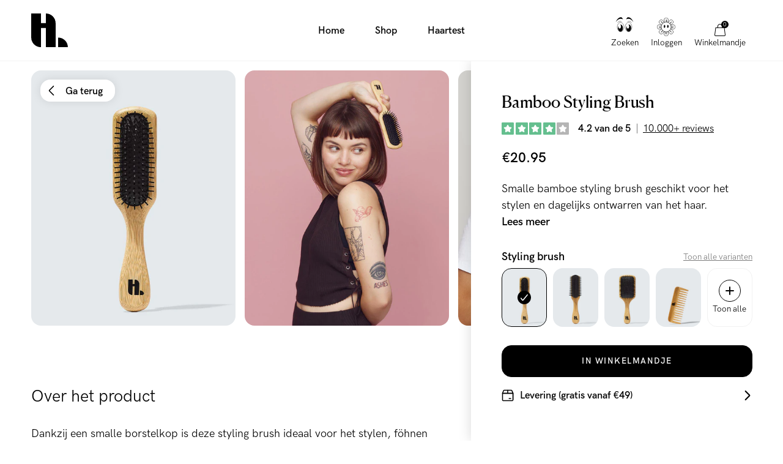

--- FILE ---
content_type: text/html; charset=utf-8
request_url: https://hairlust.nl/products/bamboo-styling-brush
body_size: 55512
content:
<!DOCTYPE html>
<html lang="nl">
  <head><meta charset='utf-8'>
<meta name="viewport" content="width=device-width, initial-scale=1.0, viewport-fit=cover">
<meta name="theme-color" content="">
<link rel='canonical' href='https://hairlust.nl/products/bamboo-styling-brush'><link rel='shortcut icon' href='//hairlust.nl/cdn/shop/files/Hairlust_favicon_32x32.png?v=1663233916' type='image/png'><title>Bamboo Styling Brush | Voor gemakkelijk stylen &amp; borstelen elke dag</title><meta name="description" content="Dankzij een smalle borstelkop is deze styling brush ideaal voor het stylen, föhnen en dagelijks ontklitten. De Bamboo Styling Brush heeft een slank ontwerp, waardoor hij perfect is voor op reis of voor onderweg. Bamboe haarborstel geschikt voor alle haartypes."/>
<meta property="og:url" content="https://hairlust.nl/products/bamboo-styling-brush">
<meta property="og:site_name" content="Hairlust Nederland">
<meta property="og:type" content="product">
<meta property="og:title" content="Bamboo Styling Brush">
<meta property="og:description" content="Dankzij een smalle borstelkop is deze styling brush ideaal voor het stylen, föhnen en dagelijks ontklitten. De Bamboo Styling Brush heeft een slank ontwerp, waardoor hij perfect is voor op reis of voor onderweg. Bamboe haarborstel geschikt voor alle haartypes.">
<meta content="http://hairlust.nl/cdn/shop/products/Goodbyetangles-StylingBrush_Vinkel1akopier_1024x.jpg?v=1663847519" property="og:image">
<meta content="https://hairlust.nl/cdn/shop/products/Goodbyetangles-StylingBrush_Vinkel1akopier_1024x.jpg?v=1663847519" property="og:image:secure_url"><meta property="og:price:amount" content="20.95"><meta property="og:price:currency" content="EUR"><meta name="twitter:title" content="Bamboo Styling Brush">
<meta name="twitter:description" content="Dankzij een smalle borstelkop is deze styling brush ideaal voor het stylen, föhnen en dagelijks ontklitten. De Bamboo Styling Brush heeft een slank ontwerp, waardoor hij perfect is voor op reis of voor onderweg. Bamboe haarborstel geschikt voor alle haartypes.">
<meta content="summary_large_image" name="twitter:card">
<meta content="https://hairlust.nl/cdn/shop/products/Goodbyetangles-StylingBrush_Vinkel1akopier_1024x.jpg?v=1663847519" name="twitter:image">
<meta content="480" name="twitter:image:width">
<meta content="480" name="twitter:image:height">



<link href="https://hairlust.com/products/bamboo-styling-brush" hreflang="x-default" rel="alternate" data-country="international">
  <link href="https://hairlust.com/products/bamboo-styling-brush" hreflang="en" rel="alternate" data-country="international">
  <link href="https://hairlust.pl/products/bamboo-styling-brush" hreflang="pl-pl" rel="alternate" data-country="pl">
  <link href="https://hairlust.dk/products/bamboo-styling-brush" hreflang="da-dk" rel="alternate" data-country="dk">
  <link href="https://hairlust.se/products/bamboo-styling-brush" hreflang="sv-se" rel="alternate" data-country="se">
  <link href="https://hairlust.no/products/bamboo-styling-brush" hreflang="no-no" rel="alternate" data-country="no">
  <link href="https://hairlust.fi/products/bamboo-styling-brush" hreflang="fi-fi" rel="alternate" data-country="fi">
  <link href="https://hairlust.nl/products/bamboo-styling-brush" hreflang="nl" rel="alternate" data-country="nl">
  <link href="https://hairlust.be/products/bamboo-styling-brush" hreflang="nl-be" rel="alternate" data-country="be">
  <link href="https://hairlust.at/products/bamboo-styling-brush" hreflang="de-at" rel="alternate" data-country="at">
  <link href="https://hairlust.de/products/bamboo-styling-brush" hreflang="de" rel="alternate" data-country="de">
  <link href="https://hairlust.ch/products/bamboo-styling-brush" hreflang="de-ch" rel="alternate" data-country="ch">
  <link href="https://hairlust.fr/products/bamboo-styling-brush" hreflang="fr" rel="alternate" data-country="fr">
  <link href="https://hairlust.jp/products/bamboo-styling-brush" hreflang="en-jp" rel="alternate" data-country="jp">
  <link href="https://hairlust.tw/products/bamboo-styling-brush" hreflang="zh-tw" rel="alternate" data-country="tw">
  <link href="https://hairlust.tw/products/bamboo-styling-brush" hreflang="zh-hk" rel="alternate" data-country="hk">


<style>
    @font-face {
        font-family: 'HK Grotesk Pro';
        font-style: normal;
        font-weight: 400;
        font-display: swap;
        src:
            url("//hairlust.nl/cdn/shop/t/77/assets/HKGroteskPro-Regular.woff2?v=30506192559799727241721637291"),
            url("//hairlust.nl/cdn/shop/t/77/assets/HKGroteskPro-Regular.woff?v=72022816983916000101721637291");
    }

    @font-face {
        font-family: 'HK Grotesk Pro';
        font-style: normal;
        font-weight: 500;
        font-display: swap;
        src:
            url("//hairlust.nl/cdn/shop/t/77/assets/HKGroteskPro-Medium.woff2?v=53054015654065959011721637288"),
            url("//hairlust.nl/cdn/shop/t/77/assets/HKGroteskPro-Medium.woff?v=86575504036128773081721637287");
    }

    @font-face {
        font-family: 'HK Grotesk Pro';
        font-style: normal;
        font-weight: 600;
        font-display: swap;
        src:
            url("//hairlust.nl/cdn/shop/t/77/assets/HKGroteskPro-SemiBold.woff2?v=172130377039916703211721637294"),
            url("//hairlust.nl/cdn/shop/t/77/assets/HKGroteskPro-SemiBold.woff?v=74138580054418727221721637293");
    }

    @font-face {
        font-family: 'Canela';
        font-style: normal;
        font-weight: 400;
        font-display: swap;
        src:
            url("//hairlust.nl/cdn/shop/t/77/assets/Canela-Regular.woff2?v=77754756669718046451721637091"),
            url("//hairlust.nl/cdn/shop/t/77/assets/Canela-Regular.woff?v=73351669867295976071721637090");
    }</style>
<style>
  :root {
    --scrollbar-width: 0;
    --container-padding: 4vw;
    --header-height: 100px;
    --icon-size: 20px;
    --sidebar-width: 600px;
    --sidebar-header-height: 88px;
    --grid-gap: 15px;
    --basic-hero-min-height: 500px;

    --background-color: #fff;
    --color-black: #000;
    --color-white: #fff;
    --color-white-transparent: rgba(255, 255, 255, 0.25);
    --color-text: #000;
    --color-gray-background: #f7f7f7;
    --color-gray-border: #f2f2f2;
    --color-gray-text: #7c7c7c;
    --color-gray-disabled: #d5d5d5;

    --color-success: #579f78;
    --color-success-light: #e0ece4;
    --color-alert: #ad282f;
    --color-alert-light: #fdd9D6;
    --color-notification: #ef9134;
    --color-notification-light: #faebda;

    --color-purple: #dcdae7;
    --color-light-blue: #dddae8;--color-gift-bg: hsl(0, 45%, 39%);
--color-gift-bg-h: 0;
--color-gift-bg-s: 45%;
--color-gift-bg-l: 39%; --color-gift-text: hsl(0, 0%, 100%);
--color-gift-text-h: 0;
--color-gift-text-s: 0%;
--color-gift-text-l: 100%; }

  @media screen and (max-width: 1920px) {
    :root {
      --sidebar-width: 510px;
    }
  }

  @media screen and (max-width: 1440px) {
    :root {
      --basic-hero-min-height: 400px;
    }
  }

  @media screen and (max-width: 1200px) {
    :root {
      --sidebar-width: 475px;
    }
  }

  @media screen and (max-width: 1024px) {
    :root {
      --container-padding: 15px;
      --header-height: 60px;
      --grid-gap: 10px;
      --sidebar-header-height: 70px;
    }
  }

  @media screen and (max-width: 512px) {
    :root {
      --basic-hero-min-height: 175px;
      --sidebar-header-height: 60px;
    }
  }
</style>
<script>
  window.theme = {
    blog: {
      blogItemTemplate: `<div class="blog-item">
  <figure class="blog-item__image">%image%%tags%<a href="%url%" class="blog-item__image__link"></a>
  </figure>

  <div class="blog-item__info"><span>Door %author%</span>

    <span>%publishedAt%</span>

    <span>%readingTime%</span>
  </div>

  <h2 class="blog-item__title">%title%</h2>

  <div class="blog-item__excerpt" data-excerpt>%excerpt%</div>

  <a href="%url%" class="cta cta--stroked-dark">Lees verder</a>
</div>
`,
    },
    cart: {
      data:{"note":null,"attributes":{},"original_total_price":0,"total_price":0,"total_discount":0,"total_weight":0.0,"item_count":0,"items":[],"requires_shipping":false,"currency":"EUR","items_subtotal_price":0,"cart_level_discount_applications":[],"checkout_charge_amount":0},
      cartItemTemplate: `<li
  class="cart-item %class%"
  data-config='{
    "line": "%line%",
    "variantId": "%variantId%",
    "qty": "%quantity%"
  }'
  data-component="cartItem">
  <button type="button" class="cart-item__remove-btn" data-remove-btn><svg class="icon icon--trash" viewBox="0 0 20 20"><path d="M18.571 5.714H1.43C1 5.714.714 5.43.714 5s.286-.714.715-.714H18.57c.429 0 .715.285.715.714s-.286.714-.715.714z"/><path d="M15 20H5c-1.143 0-2.143-1-2.143-2.143V5c0-.429.286-.714.714-.714H16.43c.428 0 .714.285.714.714v12.857C17.143 19 16.143 20 15 20zM4.286 5.714v12.143c0 .429.285.714.714.714h10c.429 0 .714-.285.714-.714V5.714H4.286z"/><path d="M13.571 5.714c-.428 0-.714-.285-.714-.714v-.714c0-1.572-1.286-2.857-2.857-2.857S7.143 2.714 7.143 4.286V5c0 .429-.286.714-.714.714-.429 0-.715-.285-.715-.714v-.714C5.714 1.857 7.714 0 10 0s4.286 2 4.286 4.286V5c0 .429-.286.714-.715.714zM7.857 16.429c-.428 0-.714-.286-.714-.715V7.857c0-.428.286-.714.714-.714.429 0 .714.286.714.714v7.857c0 .429-.285.715-.714.715zM12.143 16.429c-.429 0-.714-.286-.714-.715V7.857c0-.428.285-.714.714-.714s.714.286.714.714v7.857c0 .429-.286.715-.714.715z"/></svg></button>

  <div class="cart-item__main">
    <figure class="cart-item__image"><div class="image-wrapper">
      <img src="%imgSrcLazy%" data-src="%imgSrc%" class="lazyload">
    </div><a href="%url%" class="cart-item__image__link"></a>
    </figure>

    <div class="cart-item__info">
      <p class="cart-item__title">
        <a href="%url%">%title%</a>
      </p>

      <p class="cart-item__variant">
        <span>%quantity% x </span>
        <span>%variantTitle%</span>
      </p>

      <div class="cart-item__qty-price-wrapper">%cartQty%<p class="cart-item__prices">%giftHtml%<span class="price--compare">%compareAtPrice%</span>
          <span class="price--current">%currentPrice%</span>
        </p>
      </div>
    </div>
  </div>%preorderInfo%<div class="cart-item__subscription" data-subscription>
    <div class="cart-item__subscription__header"><svg class="icon icon--recurring" viewBox="0 0 20 20"><path d="M10 20C4.429 20 0 15.571 0 10c0-2.857 1.143-5.571 3-7.571a.69.69 0 011 0 .69.69 0 010 1C2.429 5.143 1.429 7.57 1.429 10c0 4.714 3.857 8.571 8.571 8.571s8.571-3.857 8.571-8.571S14.714 1.429 10 1.429c-.429 0-.714-.286-.714-.715S9.57 0 10 0c5.571 0 10 4.429 10 10s-4.429 10-10 10z"/><path d="M4.286 6.429c-.286 0-.572-.286-.715-.572l-.571-2-2 .429c-.429.143-.857-.143-1-.572-.143-.285.143-.714.571-.857l2.858-.714c.142 0 .428 0 .571.143.143 0 .286.285.286.428L5 5.571c.143.429-.143.858-.714.858.143 0 .143 0 0 0zM13.714 13.286c-.143 0-.285 0-.285-.143l-3.715-1.714a.786.786 0 01-.428-.715V5c0-.429.285-.714.714-.714s.714.285.714.714v5.286L14 12c.429.143.571.571.286 1 0 .143-.286.286-.572.286z"/></svg><span>Toegevoegd als abonnement</span>
      <span class="save-badge">%subscriptionSaving%</span>
    </div>

    <div class="cart-item__subscription__info" data-component="modalSlidein">
      <span>Geen verplichting, annuleren op elk moment</span>
      <button type="button" class="js-openBtn">Leer meer</button>

      <div class="cart-item__subscription__modal modal-slidein js-modal">
        <div class="modal-slidein__inner">
          <header class="modal-slidein__header">
            <p class="modal-slidein__title">Over abonnementen</p>
            <button type="button" class="modal-slidein__close-button js-closeBtn">
              <span class="modal-slidein__close-button__text">Sluit</span><svg class="icon icon--close" viewBox="0 0 16 16"><path d="M.714 16c-.143 0-.428-.143-.571-.286a.69.69 0 010-1L14.714.286a.69.69 0 011 0 .69.69 0 010 1L1.286 15.714C1.143 15.857 1 16 .714 16z"/><path d="M15.286 16c-.143 0-.429-.143-.572-.286L.286 1.286C0 1 0 .57.286.286s.714-.286 1 0l14.428 14.428a.69.69 0 010 1c-.143.143-.285.286-.428.286z"/></svg></button>
          </header>

          <article class="modal-slidein__content rte"><p>Krijg jouw producten automatisch geleverd bij een abonnement. Het is gratis. Ontvang een vaste korting van 20% op jouw abonnementsartikelen, elke keer weer! Je kunt jouw aankoop combineren met zowel artikelen binnen als buiten je abonnementsartikelen. Kortingscodes zijn niet van toepassing op abonnementen.</p>
<p><strong>Voordelen van een abonnement</strong></p>
<ul>
<li>Je krijgt altijd 20% korting op producten via een abonnement</li>
<li>Automatische levering van producten, dus je zit nooit meer zonder jouw favoriete product</li>
<li>Geen opzegtermijn, zeg op wanneer je wilt</li>
<li>Geen onverwachte kosten</li>
<li>Handige self-service voor wijzigingen aan het abonnement</li>
</ul>
<p><strong>Zo start je een abonnement</strong></p>
<meta charset="utf-8">
<ol>
<li>Kies het product waarop jij je wilt abonneren</li>
<li>Kies hoe vaak je het product wilt ontvangen</li>
<li>Voeg het artikel toe aan je winkelmandje en rond de aankoop af met je creditcard</li>
</ol>
<p><a href="/pages/terms-conditions#abonnement" target="_blank">Lees meer over ons abonnement</a>.</p></article>
        </div>
      </div>
    </div>

    <div class="select-wrapper">
      <select class="select" data-subscription-select>%subscriptionOptions%</select><svg class="icon icon--arrow-down-small" viewBox="0 0 12 12"><path d="M6 9.257c-.343 0-.6-.086-.857-.343L.257 4.03C0 3.686 0 3.257.257 2.914s.772-.257 1.029 0L6 7.63l4.714-4.715c.257-.257.772-.257 1.029 0s.257.772 0 1.029L6.857 8.914c-.257.257-.514.343-.857.343z"/></svg></div>
  </div>
</li>
`,
      upsellGiftAmount: 1
    },
    clerk: {
      apiKey: "cxiFo2KmxYNKi9Alb2M681p0nV9HpCyK",
      clickTracking: true,
    },
    config: {
      campaign: {
        amountNeeded: 3,
        discountPercentage: 20,
      },
      countryCode:"nl"
,
      countryList: [
  {
    title: 'Afghanistan',
    currency: 'AFN',
    countryCode: 'AF',
    icon: "\/\/hairlust.nl\/cdn\/shop\/t\/77\/assets\/flag_af.svg?v=109630538956534059441721637101"
  },
  {
    title: 'Albania',
    currency: 'ALL',
    countryCode: 'AL',
    icon: "\/\/hairlust.nl\/cdn\/shop\/t\/77\/assets\/flag_al.svg?v=69264045404847343451721637102"
  },
  {
    title: 'Algeria',
    currency: 'DZD',
    countryCode: 'DZ',
    icon: "\/\/hairlust.nl\/cdn\/shop\/t\/77\/assets\/flag_dz.svg?v=169568225144401117051721637148"
  },
  {
    title: 'Andorra',
    currency: 'EUR',
    countryCode: 'AD',
    icon: "\/\/hairlust.nl\/cdn\/shop\/t\/77\/assets\/flag_ad.svg?v=12922144411886787491721637099"
  },
  {
    title: 'Angola',
    currency: 'AOA',
    countryCode: 'AO',
    icon: "\/\/hairlust.nl\/cdn\/shop\/t\/77\/assets\/flag_ao.svg?v=48845679254352780871721637105"
  },
  {
    title: 'Anguilla',
    currency: 'XCD',
    countryCode: 'AI',
    icon: "\/\/hairlust.nl\/cdn\/shop\/t\/77\/assets\/flag_ai.svg?v=61354587702821485071721637101"
  },
  {
    title: 'Antigua & Barbuda',
    currency: 'XCD',
    countryCode: 'AG',
    icon: "\/\/hairlust.nl\/cdn\/shop\/t\/77\/assets\/flag_ai.svg?v=61354587702821485071721637101"
  },
  {
    title: 'Argentina',
    currency: 'ARS',
    countryCode: 'AR',
    icon: "\/\/hairlust.nl\/cdn\/shop\/t\/77\/assets\/flag_ar.svg?v=51868690814861996891721637106"
  },
  {
    title: 'Armenia',
    currency: 'AMD',
    countryCode: 'AM',
    icon: "\/\/hairlust.nl\/cdn\/shop\/t\/77\/assets\/flag_am.svg?v=38217744216526993821721637103"
  },
  {
    title: 'Aruba',
    currency: 'AWG',
    countryCode: 'AW',
    icon: "\/\/hairlust.nl\/cdn\/shop\/t\/77\/assets\/flag_aw.svg?v=178396472852516853991721637110"
  },
  {
    title: 'Ascension Island',
    currency: 'SHP',
    countryCode: 'SH',
    icon: "\/\/hairlust.nl\/cdn\/shop\/t\/77\/assets\/flag_sh.svg?v=141170125933400174141721637245"
  },
  {
    title: 'Australia',
    currency: 'AUD',
    countryCode: 'AU',
    icon: "\/\/hairlust.nl\/cdn\/shop\/t\/77\/assets\/flag_au.svg?v=139497588941730452011721637109"
  },
  {
    title: 'Azerbaijan',
    currency: 'AZN',
    countryCode: 'AZ',
    icon: "\/\/hairlust.nl\/cdn\/shop\/t\/77\/assets\/flag_az.svg?v=116955434867351202431721637111"
  },
  {
    title: 'Bahamas',
    currency: 'BSD',
    countryCode: 'BS',
    icon: "\/\/hairlust.nl\/cdn\/shop\/t\/77\/assets\/flag_bs.svg?v=72151730212138162331721637125"
  },
  {
    title: 'Bangladesh',
    currency: 'BDT',
    countryCode: 'BD',
    icon: "\/\/hairlust.nl\/cdn\/shop\/t\/77\/assets\/flag_bd.svg?v=66612297723266202471721637114"
  },
  {
    title: 'Barbados',
    currency: 'BBD',
    countryCode: 'BB',
    icon: "\/\/hairlust.nl\/cdn\/shop\/t\/77\/assets\/flag_bb.svg?v=44337355322414621441721637113"
  },
  {
    title: 'Belize',
    currency: 'BZD',
    countryCode: 'BZ',
    icon: "\/\/hairlust.nl\/cdn\/shop\/t\/77\/assets\/flag_bz.svg?v=161119526076030693031721637128"
  },
  {
    title: 'Benin',
    currency: 'XOF',
    countryCode: 'BJ',
    icon: "\/\/hairlust.nl\/cdn\/shop\/t\/77\/assets\/flag_bj.svg?v=138701689457390454531721637118"
  },
  {
    title: 'Bermuda',
    currency: 'USD',
    countryCode: 'BM',
    icon: "\/\/hairlust.nl\/cdn\/shop\/t\/77\/assets\/flag_bm.svg?v=127501557031221423401721637120"
  },
  {
    title: 'Bolivia',
    currency: 'BOB',
    countryCode: 'BO',
    icon: "\/\/hairlust.nl\/cdn\/shop\/t\/77\/assets\/flag_bo.svg?v=80401990216237354051721637122"
  },
  {
    title: 'Bosnia & Herzegovina',
    currency: 'BAM',
    countryCode: 'BA',
    icon: "\/\/hairlust.nl\/cdn\/shop\/t\/77\/assets\/flag_ba.svg?v=114707001865137692921721637112"
  },
  {
    title: 'Botswana',
    currency: 'BWP',
    countryCode: 'BW',
    icon: "\/\/hairlust.nl\/cdn\/shop\/t\/77\/assets\/flag_bw.svg?v=170043662561168060641721637127"
  },
  {
    title: 'Brazil',
    currency: 'BRL',
    countryCode: 'BR',
    icon: "\/\/hairlust.nl\/cdn\/shop\/t\/77\/assets\/flag_br.svg?v=153946228192783964441721637124"
  },
  {
    title: 'British Indian Ocean Territory',
    currency: 'USD',
    countryCode: 'IO',
    icon: "\/\/hairlust.nl\/cdn\/shop\/t\/77\/assets\/flag_io.svg?v=37299471411361265201721637179"
  },
  {
    title: 'British Virgin Islands',
    currency: 'USD',
    countryCode: 'VG',
    icon: "\/\/hairlust.nl\/cdn\/shop\/t\/77\/assets\/flag_vg.svg?v=89604027647322857551721637273"
  },
  {
    title: 'Brunei',
    currency: 'BND',
    countryCode: 'BN',
    icon: "\/\/hairlust.nl\/cdn\/shop\/t\/77\/assets\/flag_bn.svg?v=25758291838338717051721637121"
  },
  {
    title: 'Bulgaria',
    currency: 'BGN',
    countryCode: 'BG',
    icon: "\/\/hairlust.nl\/cdn\/shop\/t\/77\/assets\/flag_bg.svg?v=127994655628003063171721637116"
  },
  {
    title: 'Burkina Faso',
    currency: 'XOF',
    countryCode: 'BJ',
    icon: "\/\/hairlust.nl\/cdn\/shop\/t\/77\/assets\/flag_bj.svg?v=138701689457390454531721637118"
  },
  {
    title: 'Burundi',
    currency: 'BIF',
    countryCode: 'BI',
    icon: "\/\/hairlust.nl\/cdn\/shop\/t\/77\/assets\/flag_bi.svg?v=44960613686644141281721637117"
  },
  {
    title: 'Cambodia',
    currency: 'KHR',
    countryCode: 'KH',
    icon: "\/\/hairlust.nl\/cdn\/shop\/t\/77\/assets\/flag_kh.svg?v=6244456442160496601721637186"
  },
  {
    title: 'Cameroon',
    currency: 'XAF',
    countryCode: 'CM',
    icon: "\/\/hairlust.nl\/cdn\/shop\/t\/77\/assets\/flag_cm.svg?v=79250901482252307131721637135"
  },
  {
    title: 'Canada',
    currency: 'CAD',
    countryCode: 'CA',
    icon: "\/\/hairlust.nl\/cdn\/shop\/t\/77\/assets\/flag_ca.svg?v=33871877540448445371721637129"
  },
  {
    title: 'Cape Verde',
    currency: 'CVE',
    countryCode: 'CV',
    icon: "\/\/hairlust.nl\/cdn\/shop\/t\/77\/assets\/flag_cv.svg?v=57853873981442885651721637139"
  },
  {
    title: 'Caribbean Netherlands',
    currency: 'USD',
    countryCode: 'BQ',
    icon: "\/\/hairlust.nl\/cdn\/shop\/t\/77\/assets\/flag_bq.svg?v=47507919330962982611721637123"
  },
  {
    title: 'Cayman Islands',
    currency: 'KYD',
    countryCode: 'KY',
    icon: "\/\/hairlust.nl\/cdn\/shop\/t\/77\/assets\/flag_ky.svg?v=133863323215193863531721637189"
  },
  {
    title: 'Central African Republic',
    currency: 'XAF',
    countryCode: 'CM',
    icon: "\/\/hairlust.nl\/cdn\/shop\/t\/77\/assets\/flag_cm.svg?v=79250901482252307131721637135"
  },
  {
    title: 'Chad',
    currency: 'XAF',
    countryCode: 'CM',
    icon: "\/\/hairlust.nl\/cdn\/shop\/t\/77\/assets\/flag_cm.svg?v=79250901482252307131721637135"
  },
  {
    title: 'Chile',
    currency: 'CLP',
    countryCode: 'CL',
    icon: "\/\/hairlust.nl\/cdn\/shop\/t\/77\/assets\/flag_cl.svg?v=71531217728382664761721637134"
  },
  {
    title: 'Christmas Island',
    currency: 'AUD',
    countryCode: 'CX',
    icon: "\/\/hairlust.nl\/cdn\/shop\/t\/77\/assets\/flag_cx.svg?v=135734176740035458921721637140"
  },
  {
    title: 'Cocos',
    currency: 'AUD',
    countryCode: 'CC',
    icon: "\/\/hairlust.nl\/cdn\/shop\/t\/77\/assets\/flag_cc.svg?v=174613637119332148571721637130"
  },
  {
    title: 'Colombia',
    currency: 'COP',
    countryCode: 'CO',
    icon: "\/\/hairlust.nl\/cdn\/shop\/t\/77\/assets\/flag_co.svg?v=153696481545818025751721637137"
  },
  {
    title: 'Comoros',
    currency: 'KMF',
    countryCode: 'KM',
    icon: "\/\/hairlust.nl\/cdn\/shop\/t\/77\/assets\/flag_km.svg?v=111276620713911171241721637187"
  },
  {
    title: 'Congo - Brazzaville',
    currency: 'XAF',
    countryCode: 'CM',
    icon: "\/\/hairlust.nl\/cdn\/shop\/t\/77\/assets\/flag_cm.svg?v=79250901482252307131721637135"
  },
  {
    title: 'Congo - Kinshasa',
    currency: 'CDF',
    countryCode: 'CD',
    icon: "\/\/hairlust.nl\/cdn\/shop\/t\/77\/assets\/flag_cd.svg?v=147487883114576055751721637131"
  },
  {
    title: 'Cook Islands',
    currency: 'NZD',
    countryCode: 'CK',
    icon: "\/\/hairlust.nl\/cdn\/shop\/t\/77\/assets\/flag_ck.svg?v=177385975174106590161721637133"
  },
  {
    title: 'Costa Rica',
    currency: 'CRC',
    countryCode: 'CR',
    icon: "\/\/hairlust.nl\/cdn\/shop\/t\/77\/assets\/flag_cr.svg?v=152595149314799657981721637138"
  },
  {
    title: 'Côte d’Ivoire',
    currency: 'XOF',
    countryCode: 'BJ',
    icon: "\/\/hairlust.nl\/cdn\/shop\/t\/77\/assets\/flag_bj.svg?v=138701689457390454531721637118"
  },
  {
    title: 'Croatia',
    currency: 'HRK',
    countryCode: 'HR',
    icon: "\/\/hairlust.nl\/cdn\/shop\/t\/77\/assets\/flag_hr.svg?v=121164150079211469911721637173"
  },
  {
    title: 'Curaçao',
    currency: 'ANG',
    countryCode: 'CW',
    icon: "\/\/hairlust.nl\/cdn\/shop\/t\/77\/assets\/flag_cw.svg?v=131226985772645746091721637139"
  },
  {
    title: 'Cyprus',
    currency: 'EUR',
    countryCode: 'CY',
    icon: "\/\/hairlust.nl\/cdn\/shop\/t\/77\/assets\/flag_cy.svg?v=77861766872575831831721637141"
  },
  {
    title: 'Czech Republic',
    currency: 'CZK',
    countryCode: 'CZ',
    icon: "\/\/hairlust.nl\/cdn\/shop\/t\/77\/assets\/flag_cz.svg?v=81489233431425438461721637142"
  },
  {
    title: 'Djibouti',
    currency: 'DJF',
    countryCode: 'DJ',
    icon: "\/\/hairlust.nl\/cdn\/shop\/t\/77\/assets\/flag_dj.svg?v=105743927705580778001721637144"
  },
  {
    title: 'Dominica',
    currency: 'XCD',
    countryCode: 'AI',
    icon: "\/\/hairlust.nl\/cdn\/shop\/t\/77\/assets\/flag_ai.svg?v=61354587702821485071721637101"
  },
  {
    title: 'Dominican Republic',
    currency: 'DOP',
    countryCode: 'DO',
    icon: "\/\/hairlust.nl\/cdn\/shop\/t\/77\/assets\/flag_do.svg?v=113401444120023166921721637147"
  },
  {
    title: 'Ecuador',
    currency: 'USD',
    countryCode: 'EC',
    icon: "\/\/hairlust.nl\/cdn\/shop\/t\/77\/assets\/flag_ec.svg?v=7310401278764668061721637149"
  },
  {
    title: 'Egypt',
    currency: 'EGP',
    countryCode: 'EG',
    icon: "\/\/hairlust.nl\/cdn\/shop\/t\/77\/assets\/flag_eg.svg?v=62212017522325504141721637151"
  },
  {
    title: 'El Salvador',
    currency: 'USD',
    countryCode: 'SV',
    icon: "\/\/hairlust.nl\/cdn\/shop\/t\/77\/assets\/flag_sv.svg?v=93593355091493354481721637252"
  },
  {
    title: 'Equatorial Guinea',
    currency: 'XAF',
    countryCode: 'CM',
    icon: "\/\/hairlust.nl\/cdn\/shop\/t\/77\/assets\/flag_cm.svg?v=79250901482252307131721637135"
  },
  {
    title: 'Estonia',
    currency: 'EUR',
    countryCode: 'EE',
    icon: "\/\/hairlust.nl\/cdn\/shop\/t\/77\/assets\/flag_ee.svg?v=96187805907179063451721637150"
  },
  {
    title: 'Eswatini',
    currency: 'SZL',
    countryCode: 'SZ',
    icon: "\/\/hairlust.nl\/cdn\/shop\/t\/77\/assets\/flag_sz.svg?v=134101820130773478911721637253"
  },
  {
    title: 'Ethiopia',
    currency: 'ETB',
    countryCode: 'ET',
    icon: "\/\/hairlust.nl\/cdn\/shop\/t\/77\/assets\/flag_et.svg?v=78652679227981880181721637153"
  },
  {
    title: 'Falkland Islands',
    currency: 'FKP',
    countryCode: 'FK',
    icon: "\/\/hairlust.nl\/cdn\/shop\/t\/77\/assets\/flag_fk.svg?v=159476737318645288471721637156"
  },
  {
    title: 'Fiji',
    currency: 'FJD',
    countryCode: 'FJ',
    icon: "\/\/hairlust.nl\/cdn\/shop\/t\/77\/assets\/flag_fj.svg?v=121025105083165831161721637155"
  },
  {
    title: 'French Guiana',
    currency: 'EUR',
    countryCode: 'GF',
    icon: "\/\/hairlust.nl\/cdn\/shop\/t\/77\/assets\/flag_gf.svg?v=86503772897782123361721637160"
  },
  {
    title: 'French Polynesia',
    currency: 'XPF',
    countryCode: 'PF',
    icon: "\/\/hairlust.nl\/cdn\/shop\/t\/77\/assets\/flag_pf.svg?v=120783589498805319101721637226"
  },
  {
    title: 'French Southern Territories',
    currency: 'EUR',
    countryCode: 'TF',
    icon: "\/\/hairlust.nl\/cdn\/shop\/t\/77\/assets\/flag_tf.svg?v=148586148681966192211721637254"
  },
  {
    title: 'Gabon',
    currency: 'XOF',
    countryCode: 'BJ',
    icon: "\/\/hairlust.nl\/cdn\/shop\/t\/77\/assets\/flag_bj.svg?v=138701689457390454531721637118"
  },
  {
    title: 'Gambia',
    currency: 'GMD',
    countryCode: 'GM',
    icon: "\/\/hairlust.nl\/cdn\/shop\/t\/77\/assets\/flag_gm.svg?v=169519010742733383371721637163"
  },
  {
    title: 'Georgia',
    currency: 'GEL',
    countryCode: 'GE',
    icon: "\/\/hairlust.nl\/cdn\/shop\/t\/77\/assets\/flag_ge.svg?v=172776248821353297411721637159"
  },
  {
    title: 'Gibraltar',
    currency: 'GBP',
    countryCode: 'GI',
    icon: "\/\/hairlust.nl\/cdn\/shop\/t\/77\/assets\/flag_gi.svg?v=125380367652720180761721637162"
  },
  {
    title: 'Greece',
    currency: 'EUR',
    countryCode: 'GR',
    icon: "\/\/hairlust.nl\/cdn\/shop\/t\/77\/assets\/flag_gr.svg?v=20922265108846838781721637165"
  },
  {
    title: 'Grenada',
    currency: 'XCD',
    countryCode: 'AI',
    icon: "\/\/hairlust.nl\/cdn\/shop\/t\/77\/assets\/flag_ai.svg?v=61354587702821485071721637101"
  },
  {
    title: 'Guadeloupe',
    currency: 'EUR',
    countryCode: 'GP',
    icon: "\/\/hairlust.nl\/cdn\/shop\/t\/77\/assets\/flag_gp.svg?v=43525331182739010351721637164"
  },
  {
    title: 'Guatemala',
    currency: 'GTQ',
    countryCode: 'GT',
    icon: "\/\/hairlust.nl\/cdn\/shop\/t\/77\/assets\/flag_gt.svg?v=5768577974503416911721637168"
  },
  {
    title: 'Guernsey',
    currency: 'GBP',
    countryCode: 'GG',
    icon: "\/\/hairlust.nl\/cdn\/shop\/t\/77\/assets\/flag_gg.svg?v=181956177042978275411721637161"
  },
  {
    title: 'Guinea',
    currency: 'GNF',
    countryCode: 'GN',
    icon: "\/\/hairlust.nl\/cdn\/shop\/t\/77\/assets\/flag_gn.svg?v=106297128127135948691721637164"
  },
  {
    title: 'Guinea-Bissau',
    currency: 'XOF',
    countryCode: 'BJ',
    icon: "\/\/hairlust.nl\/cdn\/shop\/t\/77\/assets\/flag_bj.svg?v=138701689457390454531721637118"
  },
  {
    title: 'Guyana',
    currency: 'GYD',
    countryCode: 'GY',
    icon: "\/\/hairlust.nl\/cdn\/shop\/t\/77\/assets\/flag_gy.svg?v=68919766707561076301721637169"
  },
  {
    title: 'Haiti',
    currency: 'HTG',
    countryCode: 'HT',
    icon: "\/\/hairlust.nl\/cdn\/shop\/t\/77\/assets\/flag_ht.svg?v=88100033768992630461721637174"
  },
  {
    title: 'Heard & McDonald Islands',
    currency: 'AUD',
    countryCode: 'HM',
    icon: "\/\/hairlust.nl\/cdn\/shop\/t\/77\/assets\/flag_hm.svg?v=47139495567413498831721637171"
  },
  {
    title: 'Honduras',
    currency: 'HNL',
    countryCode: 'HN',
    icon: "\/\/hairlust.nl\/cdn\/shop\/t\/77\/assets\/flag_hn.svg?v=180628488869612551521721637172"
  },
  {
    title: 'Hong Kong SAR China',
    currency: 'HKD',
    countryCode: 'HK',
    icon: "\/\/hairlust.nl\/cdn\/shop\/t\/77\/assets\/flag_hk.svg?v=100081242162147253661721637170"
  },
  {
    title: 'Hungary',
    currency: 'HUF',
    countryCode: 'HU',
    icon: "\/\/hairlust.nl\/cdn\/shop\/t\/77\/assets\/flag_hu.svg?v=53136606604629439481721637175"
  },
  {
    title: 'Iceland',
    currency: 'ISK',
    countryCode: 'IS',
    icon: "\/\/hairlust.nl\/cdn\/shop\/t\/77\/assets\/flag_is.svg?v=145499644755421605951721637180"
  },
  {
    title: 'India',
    currency: 'INR',
    countryCode: 'BT',
    icon: "\/\/hairlust.nl\/cdn\/shop\/t\/77\/assets\/flag_bt.svg?v=56161953403226070541721637126"
  },
  {
    title: 'Indonesia',
    currency: 'IDR',
    countryCode: 'ID',
    icon: "\/\/hairlust.nl\/cdn\/shop\/t\/77\/assets\/flag_id.svg?v=140789939843586228631721637175"
  },
  {
    title: 'Ireland',
    currency: 'EUR',
    countryCode: 'IE',
    icon: "\/\/hairlust.nl\/cdn\/shop\/t\/77\/assets\/flag_ie.svg?v=60446082742853943991721637177"
  },
  {
    title: 'Isle of Man',
    currency: 'GBP',
    countryCode: 'IM',
    icon: "\/\/hairlust.nl\/cdn\/shop\/t\/77\/assets\/flag_im.svg?v=41067869576876882441721637179"
  },
  {
    title: 'Israel',
    currency: 'ILS',
    countryCode: 'IL',
    icon: "\/\/hairlust.nl\/cdn\/shop\/t\/77\/assets\/flag_il.svg?v=178737694931486088641721637178"
  },
  {
    title: 'Italy',
    currency: 'EUR',
    countryCode: 'IT',
    icon: "\/\/hairlust.nl\/cdn\/shop\/t\/77\/assets\/flag_it.svg?v=50285055488547603691721637181"
  },
  {
    title: 'Jamaica',
    currency: 'JMD',
    countryCode: 'JM',
    icon: "\/\/hairlust.nl\/cdn\/shop\/t\/77\/assets\/flag_jm.svg?v=107675030193750067501721637182"
  },
  {
    title: 'Japan',
    currency: 'JPY',
    countryCode: 'JP',
    icon: "\/\/hairlust.nl\/cdn\/shop\/t\/77\/assets\/flag_jp.svg?v=140949194396477055391721637183"
  },
  {
    title: 'Kazakhstan',
    currency: 'KZT',
    countryCode: 'KZ',
    icon: "\/\/hairlust.nl\/cdn\/shop\/t\/77\/assets\/flag_kz.svg?v=82419779595163382791721637190"
  },
  {
    title: 'Kenya',
    currency: 'KES',
    countryCode: 'KE',
    icon: "\/\/hairlust.nl\/cdn\/shop\/t\/77\/assets\/flag_ke.svg?v=12904794581507514531721637184"
  },
  {
    title: 'Kosovo',
    currency: 'EUR',
    countryCode: 'XK',
    icon: "\/\/hairlust.nl\/cdn\/shop\/t\/77\/assets\/flag_xk.svg?v=78368055068927584211721637277"
  },
  {
    title: 'Kyrgyzstan',
    currency: 'KGS',
    countryCode: 'KG',
    icon: "\/\/hairlust.nl\/cdn\/shop\/t\/77\/assets\/flag_kg.svg?v=102861447205835454531721637185"
  },
  {
    title: 'Laos',
    currency: 'LAK',
    countryCode: 'LA',
    icon: "\/\/hairlust.nl\/cdn\/shop\/t\/77\/assets\/flag_la.svg?v=168052985629209341221721637191"
  },
  {
    title: 'Latvia',
    currency: 'EUR',
    countryCode: 'LV',
    icon: "\/\/hairlust.nl\/cdn\/shop\/t\/77\/assets\/flag_lv.svg?v=54216313303322761111721637198"
  },
  {
    title: 'Lebanon',
    currency: 'LBP',
    countryCode: 'LB',
    icon: "\/\/hairlust.nl\/cdn\/shop\/t\/77\/assets\/flag_lb.svg?v=64718388569840232011721637192"
  },
  {
    title: 'Lesotho',
    currency: 'LSL',
    countryCode: 'LS',
    icon: "\/\/hairlust.nl\/cdn\/shop\/t\/77\/assets\/flag_ls.svg?v=109571532474020951341721637196"
  },
  {
    title: 'Liberia',
    currency: 'LRD',
    countryCode: 'LR',
    icon: "\/\/hairlust.nl\/cdn\/shop\/t\/77\/assets\/flag_lr.svg?v=20460772601319525871721637195"
  },
  {
    title: 'Liechtenstein',
    currency: 'CHF',
    countryCode: 'LI',
    icon: "\/\/hairlust.nl\/cdn\/shop\/t\/77\/assets\/flag_li.svg?v=127841684355919825991721637193"
  },
  {
    title: 'Lithuania',
    currency: 'EUR',
    countryCode: 'LT',
    icon: "\/\/hairlust.nl\/cdn\/shop\/t\/77\/assets\/flag_lt.svg?v=11745927650500247961721637196"
  },
  {
    title: 'Luxembourg',
    currency: 'EUR',
    countryCode: 'LU',
    icon: "\/\/hairlust.nl\/cdn\/shop\/t\/77\/assets\/flag_lu.svg?v=7867550500828747321721637197"
  },
  {
    title: 'Macau SAR China',
    currency: 'MOP',
    countryCode: 'MO',
    icon: "\/\/hairlust.nl\/cdn\/shop\/t\/77\/assets\/flag_mo.svg?v=54353597635926226251721637207"
  },
  {
    title: 'Macedonia',
    currency: 'MKD',
    countryCode: 'MK',
    icon: "\/\/hairlust.nl\/cdn\/shop\/t\/77\/assets\/flag_mk.svg?v=90488110950778713031721637204"
  },
  {
    title: 'Malawi',
    currency: 'MWK',
    countryCode: 'MW',
    icon: "\/\/hairlust.nl\/cdn\/shop\/t\/77\/assets\/flag_mw.svg?v=132410061129959454821721637212"
  },
  {
    title: 'Malaysia',
    currency: 'MYR',
    countryCode: 'MY',
    icon: "\/\/hairlust.nl\/cdn\/shop\/t\/77\/assets\/flag_my.svg?v=12868166046311154601721637214"
  },
  {
    title: 'Maldives',
    currency: 'MVR',
    countryCode: 'MV',
    icon: "\/\/hairlust.nl\/cdn\/shop\/t\/77\/assets\/flag_mv.svg?v=41345378594437498801721637211"
  },
  {
    title: 'Mali',
    currency: 'XOF',
    countryCode: 'BJ',
    icon: "\/\/hairlust.nl\/cdn\/shop\/t\/77\/assets\/flag_bj.svg?v=138701689457390454531721637118"
  },
  {
    title: 'Malta',
    currency: 'EUR',
    countryCode: 'MT',
    icon: "\/\/hairlust.nl\/cdn\/shop\/t\/77\/assets\/flag_mt.svg?v=27427027737908236971721637209"
  },
  {
    title: 'Martinique',
    currency: 'EUR',
    countryCode: 'MQ',
    icon: "\/\/hairlust.nl\/cdn\/shop\/t\/77\/assets\/flag_mq.svg?v=142530927241572823581721637208"
  },
  {
    title: 'Mauritius',
    currency: 'MUR',
    countryCode: 'MU',
    icon: "\/\/hairlust.nl\/cdn\/shop\/t\/77\/assets\/flag_mu.svg?v=55295896556044064561721637210"
  },
  {
    title: 'Mayotte',
    currency: 'EUR',
    countryCode: 'YT',
    icon: "\/\/hairlust.nl\/cdn\/shop\/t\/77\/assets\/flag_yt.svg?v=182252787475531566711721637279"
  },
  {
    title: 'Mexico',
    currency: 'MXN',
    countryCode: 'MX',
    icon: "\/\/hairlust.nl\/cdn\/shop\/t\/77\/assets\/flag_mx.svg?v=32306576286936793051721637213"
  },
  {
    title: 'Moldova',
    currency: 'MDL',
    countryCode: 'MD',
    icon: "\/\/hairlust.nl\/cdn\/shop\/t\/77\/assets\/flag_md.svg?v=134082553883017909651721637201"
  },
  {
    title: 'Monaco',
    currency: 'EUR',
    countryCode: 'MC',
    icon: "\/\/hairlust.nl\/cdn\/shop\/t\/77\/assets\/flag_mc.svg?v=30640534094028365551721637200"
  },
  {
    title: 'Mongolia',
    currency: 'MNT',
    countryCode: 'MN',
    icon: "\/\/hairlust.nl\/cdn\/shop\/t\/77\/assets\/flag_mn.svg?v=157288639976712683291721637206"
  },
  {
    title: 'Montenegro',
    currency: 'EUR',
    countryCode: 'ME',
    icon: "\/\/hairlust.nl\/cdn\/shop\/t\/77\/assets\/flag_me.svg?v=117361901253141943741721637202"
  },
  {
    title: 'Montserrat',
    currency: 'XCD',
    countryCode: 'AI',
    icon: "\/\/hairlust.nl\/cdn\/shop\/t\/77\/assets\/flag_ai.svg?v=61354587702821485071721637101"
  },
  {
    title: 'Morocco',
    currency: 'MAD',
    countryCode: 'MA',
    icon: "\/\/hairlust.nl\/cdn\/shop\/t\/77\/assets\/flag_ma.svg?v=163451407790301187551721637199"
  },
  {
    title: 'Mozambique',
    currency: 'MZN',
    countryCode: 'MZ',
    icon: "\/\/hairlust.nl\/cdn\/shop\/t\/77\/assets\/flag_mz.svg?v=71019165071066700471721637215"
  },
  {
    title: 'Myanmar',
    currency: 'MMK',
    countryCode: 'MM',
    icon: "\/\/hairlust.nl\/cdn\/shop\/t\/77\/assets\/flag_mm.svg?v=77643851753415602691721637205"
  },
  {
    title: 'Namibia',
    currency: 'NAD',
    countryCode: 'NA',
    icon: "\/\/hairlust.nl\/cdn\/shop\/t\/77\/assets\/flag_na.svg?v=73764374740514000591721637216"
  },
  {
    title: 'Nauru',
    currency: 'AUD',
    countryCode: 'NR',
    icon: "\/\/hairlust.nl\/cdn\/shop\/t\/77\/assets\/flag_nr.svg?v=41309835516408969921721637223"
  },
  {
    title: 'Nepal',
    currency: 'NPR',
    countryCode: 'NP',
    icon: "\/\/hairlust.nl\/cdn\/shop\/t\/77\/assets\/flag_np.svg?v=76264042794773996141721637222"
  },
  {
    title: 'Netherlands Antilles',
    currency: 'ANG',
    countryCode: 'BQ',
    icon: "\/\/hairlust.nl\/cdn\/shop\/t\/77\/assets\/flag_an.svg?v=28152865016847751771721637104"
  },
  {
    title: 'New Caledonia',
    currency: 'XPF',
    countryCode: 'PF',
    icon: "\/\/hairlust.nl\/cdn\/shop\/t\/77\/assets\/flag_pf.svg?v=120783589498805319101721637226"
  },
  {
    title: 'New Zealand',
    currency: 'NZD',
    countryCode: 'CK',
    icon: "\/\/hairlust.nl\/cdn\/shop\/t\/77\/assets\/flag_ck.svg?v=177385975174106590161721637133"
  },
  {
    title: 'Nicaragua',
    currency: 'NIO',
    countryCode: 'NI',
    icon: "\/\/hairlust.nl\/cdn\/shop\/t\/77\/assets\/flag_ni.svg?v=71829054425019229051721637219"
  },
  {
    title: 'Niger',
    currency: 'XOF',
    countryCode: 'BJ',
    icon: "\/\/hairlust.nl\/cdn\/shop\/t\/77\/assets\/flag_bj.svg?v=138701689457390454531721637118"
  },
  {
    title: 'Nigeria',
    currency: 'NGN',
    countryCode: 'NG',
    icon: "\/\/hairlust.nl\/cdn\/shop\/t\/77\/assets\/flag_ng.svg?v=86297586764679026041721637218"
  },
  {
    title: 'Niue',
    currency: 'NZD',
    countryCode: 'CK',
    icon: "\/\/hairlust.nl\/cdn\/shop\/t\/77\/assets\/flag_ck.svg?v=177385975174106590161721637133"
  },
  {
    title: 'Norfolk Island',
    currency: 'AUD',
    countryCode: 'NF',
    icon: "\/\/hairlust.nl\/cdn\/shop\/t\/77\/assets\/flag_nf.svg?v=136938268291537617441721637217"
  },
  {
    title: 'Pakistan',
    currency: 'PKR',
    countryCode: 'PK',
    icon: "\/\/hairlust.nl\/cdn\/shop\/t\/77\/assets\/flag_pk.svg?v=70179572554992353411721637229"
  },
  {
    title: 'Palestinian Territories',
    currency: 'ILS',
    countryCode: 'IL',
    icon: "\/\/hairlust.nl\/cdn\/shop\/t\/77\/assets\/flag_il.svg?v=178737694931486088641721637178"
  },
  {
    title: 'Panama',
    currency: 'USD',
    countryCode: 'PA',
    icon: "\/\/hairlust.nl\/cdn\/shop\/t\/77\/assets\/flag_pa.svg?v=118591502402104482171721637224"
  },
  {
    title: 'Papua New Guinea',
    currency: 'PGK',
    countryCode: 'PG',
    icon: "\/\/hairlust.nl\/cdn\/shop\/t\/77\/assets\/flag_pg.svg?v=23141299163487701521721637227"
  },
  {
    title: 'Paraguay',
    currency: 'PYG',
    countryCode: 'PY',
    icon: "\/\/hairlust.nl\/cdn\/shop\/t\/77\/assets\/flag_py.svg?v=170707801453369993781721637233"
  },
  {
    title: 'Peru',
    currency: 'PEN',
    countryCode: 'PE',
    icon: "\/\/hairlust.nl\/cdn\/shop\/t\/77\/assets\/flag_pe.svg?v=45606844233443237961721637225"
  },
  {
    title: 'Philippines',
    currency: 'PHP',
    countryCode: 'PH',
    icon: "\/\/hairlust.nl\/cdn\/shop\/t\/77\/assets\/flag_ph.svg?v=78687749226059428161721637228"
  },
  {
    title: 'Pitcairn Islands',
    currency: 'NZD',
    countryCode: 'CK',
    icon: "\/\/hairlust.nl\/cdn\/shop\/t\/77\/assets\/flag_ck.svg?v=177385975174106590161721637133"
  },
  {
    title: 'Portugal',
    currency: 'EUR',
    countryCode: 'PT',
    icon: "\/\/hairlust.nl\/cdn\/shop\/t\/77\/assets\/flag_pt.svg?v=74608224411641801191721637232"
  },
  {
    title: 'Qatar',
    currency: 'QAR',
    countryCode: 'QA',
    icon: "\/\/hairlust.nl\/cdn\/shop\/t\/77\/assets\/flag_qa.svg?v=108643642911216134361721637234"
  },
  {
    title: 'Réunion',
    currency: 'EUR',
    countryCode: 'RE',
    icon: "\/\/hairlust.nl\/cdn\/shop\/t\/77\/assets\/flag_re.svg?v=57426863364226798121721637235"
  },
  {
    title: 'Romania',
    currency: 'RON',
    countryCode: 'RO',
    icon: "\/\/hairlust.nl\/cdn\/shop\/t\/77\/assets\/flag_ro.svg?v=179465628901888900011721637236"
  },
  {
    title: 'Russia',
    currency: 'RUB',
    countryCode: 'RU',
    icon: "\/\/hairlust.nl\/cdn\/shop\/t\/77\/assets\/flag_ru.svg?v=133564109378410094491721637238"
  },
  {
    title: 'Rwanda',
    currency: 'RWF',
    countryCode: 'RW',
    icon: "\/\/hairlust.nl\/cdn\/shop\/t\/77\/assets\/flag_rw.svg?v=171977204392820628301721637239"
  },
  {
    title: 'Samoa',
    currency: 'WST',
    countryCode: 'WS',
    icon: "\/\/hairlust.nl\/cdn\/shop\/t\/77\/assets\/flag_ws.svg?v=70218708827679479221721637276"
  },
  {
    title: 'San Marino',
    currency: 'EUR',
    countryCode: 'SM',
    icon: "\/\/hairlust.nl\/cdn\/shop\/t\/77\/assets\/flag_sm.svg?v=38636984064614219031721637249"
  },
  {
    title: 'São Tomé & Príncipe',
    currency: 'STD',
    countryCode: 'ST',
    icon: "\/\/hairlust.nl\/cdn\/shop\/t\/77\/assets\/flag_st.svg?v=143983389925340791491721637250"
  },
  {
    title: 'Saudi Arabia',
    currency: 'SAR',
    countryCode: 'SA',
    icon: "\/\/hairlust.nl\/cdn\/shop\/t\/77\/assets\/flag_sa.svg?v=165229180487110136341721637240"
  },
  {
    title: 'Senegal',
    currency: 'XOF',
    countryCode: 'BJ',
    icon: "\/\/hairlust.nl\/cdn\/shop\/t\/77\/assets\/flag_bj.svg?v=138701689457390454531721637118"
  },
  {
    title: 'Serbia',
    currency: 'RSD',
    countryCode: 'RS',
    icon: "\/\/hairlust.nl\/cdn\/shop\/t\/77\/assets\/flag_rs.svg?v=120520498494769252201721637237"
  },
  {
    title: 'Seychelles',
    currency: 'SCR',
    countryCode: 'SC',
    icon: "\/\/hairlust.nl\/cdn\/shop\/t\/77\/assets\/flag_sc.svg?v=60388440130844597071721637242"
  },
  {
    title: 'Sierra Leone',
    currency: 'SLL',
    countryCode: 'SL',
    icon: "\/\/hairlust.nl\/cdn\/shop\/t\/77\/assets\/flag_sl.svg?v=171531858943697077491721637248"
  },
  {
    title: 'Singapore',
    currency: 'SGD',
    countryCode: 'SG',
    icon: "\/\/hairlust.nl\/cdn\/shop\/t\/77\/assets\/flag_sg.svg?v=92415565918745499411721637244"
  },
  {
    title: 'Slovakia',
    currency: 'EUR',
    countryCode: 'SK',
    icon: "\/\/hairlust.nl\/cdn\/shop\/t\/77\/assets\/flag_sk.svg?v=168426711345208979271721637247"
  },
  {
    title: 'Slovenia',
    currency: 'EUR',
    countryCode: 'SI',
    icon: "\/\/hairlust.nl\/cdn\/shop\/t\/77\/assets\/flag_si.svg?v=20198384288486843361721637246"
  },
  {
    title: 'Solomon Islands',
    currency: 'SBD',
    countryCode: 'SB',
    icon: "\/\/hairlust.nl\/cdn\/shop\/t\/77\/assets\/flag_sb.svg?v=112624697174968983311721637241"
  },
  {
    title: 'South Africa',
    currency: 'ZAR',
    countryCode: 'ZA',
    icon: "\/\/hairlust.nl\/cdn\/shop\/t\/77\/assets\/flag_ls.svg?v=109571532474020951341721637196"
  },
  {
    title: 'South Georgia & South Sandwich Islands',
    currency: 'GBP',
    countryCode: 'GS',
    icon: "\/\/hairlust.nl\/cdn\/shop\/t\/77\/assets\/flag_gs.svg?v=121089661150031434671721637166"
  },
  {
    title: 'South Korea',
    currency: 'KRW',
    countryCode: 'KR',
    icon: "\/\/hairlust.nl\/cdn\/shop\/t\/77\/assets\/flag_kr.svg?v=180474550083368850121721637188"
  },
  {
    title: 'Spain',
    currency: 'EUR',
    countryCode: 'ES',
    icon: "\/\/hairlust.nl\/cdn\/shop\/t\/77\/assets\/flag_es.svg?v=175138686412729590071721637152"
  },
  {
    title: 'Sri Lanka',
    currency: 'LKR',
    countryCode: 'LK',
    icon: "\/\/hairlust.nl\/cdn\/shop\/t\/77\/assets\/flag_lk.svg?v=126168286914379538301721637194"
  },
  {
    title: 'St. Barthélemy',
    currency: 'EUR',
    countryCode: 'BL',
    icon: "\/\/hairlust.nl\/cdn\/shop\/t\/77\/assets\/flag_bl.svg?v=173242920903026115461721637119"
  },
  {
    title: 'St. Helena',
    currency: 'SHP',
    countryCode: 'SH',
    icon: "\/\/hairlust.nl\/cdn\/shop\/t\/77\/assets\/flag_sh.svg?v=141170125933400174141721637245"
  },
  {
    title: 'St. Kitts & Nevis',
    currency: 'XCD',
    countryCode: 'AI',
    icon: "\/\/hairlust.nl\/cdn\/shop\/t\/77\/assets\/flag_ai.svg?v=61354587702821485071721637101"
  },
  {
    title: 'St. Lucia',
    currency: 'XCD',
    countryCode: 'AI',
    icon: "\/\/hairlust.nl\/cdn\/shop\/t\/77\/assets\/flag_ai.svg?v=61354587702821485071721637101"
  },
  {
    title: 'St. Martin',
    currency: 'EUR',
    countryCode: 'MF',
    icon: "\/\/hairlust.nl\/cdn\/shop\/t\/77\/assets\/flag_mf.svg?v=69317596717790047161721637203"
  },
  {
    title: 'St. Pierre & Miquelon',
    currency: 'EUR',
    countryCode: 'PM',
    icon: "\/\/hairlust.nl\/cdn\/shop\/t\/77\/assets\/flag_pm.svg?v=133480672805278383031721637231"
  },
  {
    title: 'St. Vincent & Grenadines',
    currency: 'XCD',
    countryCode: 'AI',
    icon: "\/\/hairlust.nl\/cdn\/shop\/t\/77\/assets\/flag_ai.svg?v=61354587702821485071721637101"
  },
  {
    title: 'Suri',
    currency: 'SRD',
    countryCode: 'SR',
    icon: "\/\/hairlust.nl\/cdn\/shop\/t\/77\/assets\/flag_sr.svg?v=9033605326680329941721637250"
  },
  {
    title: 'Taiwan',
    currency: 'TWD',
    countryCode: 'TW',
    icon: "\/\/hairlust.nl\/cdn\/shop\/t\/77\/assets\/flag_tw.svg?v=14987653846067293821721637262"
  },
  {
    title: 'Tajikistan',
    currency: 'TJS',
    countryCode: 'TJ',
    icon: "\/\/hairlust.nl\/cdn\/shop\/t\/77\/assets\/flag_tj.svg?v=97944089242002364301721637257"
  },
  {
    title: 'Tanzania',
    currency: 'TZS',
    countryCode: 'TZ',
    icon: "\/\/hairlust.nl\/cdn\/shop\/t\/77\/assets\/flag_tz.svg?v=105908593678144875791721637263"
  },
  {
    title: 'Thailand',
    currency: 'THB',
    countryCode: 'TH',
    icon: "\/\/hairlust.nl\/cdn\/shop\/t\/77\/assets\/flag_th.svg?v=94198517491049696731721637255"
  },
  {
    title: 'Timor-Leste',
    currency: 'USD',
    countryCode: 'TL',
    icon: "\/\/hairlust.nl\/cdn\/shop\/t\/77\/assets\/flag_tl.svg?v=29092308009274662871721637257"
  },
  {
    title: 'Togo',
    currency: 'XOF',
    countryCode: 'BJ',
    icon: "\/\/hairlust.nl\/cdn\/shop\/t\/77\/assets\/flag_bj.svg?v=138701689457390454531721637118"
  },
  {
    title: 'Tokelau',
    currency: 'NZD',
    countryCode: 'CK',
    icon: "\/\/hairlust.nl\/cdn\/shop\/t\/77\/assets\/flag_ck.svg?v=177385975174106590161721637133"
  },
  {
    title: 'Tonga',
    currency: 'TOP',
    countryCode: 'TO',
    icon: "\/\/hairlust.nl\/cdn\/shop\/t\/77\/assets\/flag_to.svg?v=29558498977528475071721637258"
  },
  {
    title: 'Trinidad & Tobago',
    currency: 'TTD',
    countryCode: 'TT',
    icon: "\/\/hairlust.nl\/cdn\/shop\/t\/77\/assets\/flag_tt.svg?v=22229425884586550381721637260"
  },
  {
    title: 'Tristan da Cunha',
    currency: 'GBP',
    countryCode: 'SH',
    icon: "\/\/hairlust.nl\/cdn\/shop\/t\/77\/assets\/flag_sh.svg?v=141170125933400174141721637245"
  },
  {
    title: 'Turkey',
    currency: 'TRY',
    countryCode: 'TR',
    icon: "\/\/hairlust.nl\/cdn\/shop\/t\/77\/assets\/flag_tr.svg?v=172878504477435519851721637259"
  },
  {
    title: 'Turks & Caicos Islands',
    currency: 'USD',
    countryCode: 'TC',
    icon: "\/\/hairlust.nl\/cdn\/shop\/t\/77\/assets\/flag_tc.svg?v=158747364252221324241721637254"
  },
  {
    title: 'Tuvalu',
    currency: 'AUD',
    countryCode: 'TV',
    icon: "\/\/hairlust.nl\/cdn\/shop\/t\/77\/assets\/flag_tv.svg?v=183332820751746920921721637261"
  },
  {
    title: 'U.S. Outlying Islands',
    currency: 'USD',
    countryCode: 'UM',
    icon: "\/\/hairlust.nl\/cdn\/shop\/t\/77\/assets\/flag_um.svg?v=180818027337036642431721637267"
  },
  {
    title: 'Uganda',
    currency: 'UGX',
    countryCode: 'UG',
    icon: "\/\/hairlust.nl\/cdn\/shop\/t\/77\/assets\/flag_ug.svg?v=59309641254184715711721637265"
  },
  {
    title: 'Ukraine',
    currency: 'UAH',
    countryCode: 'UA',
    icon: "\/\/hairlust.nl\/cdn\/shop\/t\/77\/assets\/flag_ua.svg?v=99859186517339402211721637264"
  },
  {
    title: 'United Arab Emirates',
    currency: 'AED',
    countryCode: 'AE',
    icon: "\/\/hairlust.nl\/cdn\/shop\/t\/77\/assets\/flag_ae.svg?v=107299182516337420521721637100"
  },
  {
    title: 'United Kingdom',
    currency: 'GBP',
    countryCode: 'GB',
    icon: "\/\/hairlust.nl\/cdn\/shop\/t\/77\/assets\/flag_gb.svg?v=37382424964386051411721637158"
  },
  {
    title: 'United States',
    currency: 'USD',
    countryCode: 'US',
    icon: "\/\/hairlust.nl\/cdn\/shop\/t\/77\/assets\/flag_us.svg?v=732394455355162911721637268"
  },
  {
    title: 'Uruguay',
    currency: 'UYU',
    countryCode: 'UY',
    icon: "\/\/hairlust.nl\/cdn\/shop\/t\/77\/assets\/flag_uy.svg?v=136733582036699170671721637269"
  },
  {
    title: 'Uzbekistan',
    currency: 'UZS',
    countryCode: 'UZ',
    icon: "\/\/hairlust.nl\/cdn\/shop\/t\/77\/assets\/flag_uz.svg?v=23334651939002911901721637270"
  },
  {
    title: 'Vanuatu',
    currency: 'VUV',
    countryCode: 'VU',
    icon: "\/\/hairlust.nl\/cdn\/shop\/t\/77\/assets\/flag_vu.svg?v=85865009474848933261721637275"
  },
  {
    title: 'Vatican City',
    currency: 'EUR',
    countryCode: 'VA',
    icon: "\/\/hairlust.nl\/cdn\/shop\/t\/77\/assets\/flag_va.svg?v=41309560876352134571721637271"
  },
  {
    title: 'Venezuela',
    currency: 'USD',
    countryCode: 'VE',
    icon: "\/\/hairlust.nl\/cdn\/shop\/t\/77\/assets\/flag_ve.svg?v=109178961183912282081721637272"
  },
  {
    title: 'Vietnam',
    currency: 'VND',
    countryCode: 'VN',
    icon: "\/\/hairlust.nl\/cdn\/shop\/t\/77\/assets\/flag_vn.svg?v=147478863222559610321721637274"
  },
  {
    title: 'Wallis & Futuna',
    currency: 'XPF',
    countryCode: 'PF',
    icon: "\/\/hairlust.nl\/cdn\/shop\/t\/77\/assets\/flag_pf.svg?v=120783589498805319101721637226"
  },
  {
    title: 'Western Sahara',
    currency: 'MAD',
    countryCode: 'MA',
    icon: "\/\/hairlust.nl\/cdn\/shop\/t\/77\/assets\/flag_ma.svg?v=163451407790301187551721637199"
  },
  {
    title: 'Yemen',
    currency: 'YER',
    countryCode: 'YE',
    icon: "\/\/hairlust.nl\/cdn\/shop\/t\/77\/assets\/flag_ye.svg?v=98431448297428770731721637278"
  },
  {
    title: 'Zambia',
    currency: 'ZMW',
    countryCode: 'ZM',
    icon: "\/\/hairlust.nl\/cdn\/shop\/t\/77\/assets\/flag_zm.svg?v=142435955210167904461721637280"
  },
  {
    title: 'Zimbabwe',
    currency: 'USD',
    countryCode: 'ZW',
    icon: "\/\/hairlust.nl\/cdn\/shop\/t\/77\/assets\/flag_zw.svg?v=63094071874627370051721637281"
  }
],
      dates: {
        punctuateDates: true,
        reverseDates: false
      },
      fileBaseUrl: "\/\/hairlust.nl\/cdn\/shop\/files\/%fileName%.%extension%",
      firebase: {
        apiKey: "AIzaSyCnaJB5p9zEe-9TnREWi51tQYvufeEtfb0",
        authDomain: "hairlust-polls.firebaseapp.com",
        databaseURL: "https://hairlust-polls.firebaseio.com",
        projectId: "hairlust-polls",
        storageBucket: "hairlust-polls.appspot.com",
        messagingSenderId: "1022368279156",
        appId: "1:1022368279156:web:ed01d5871c1d770b04bf21",
        measurementId: "G-BPR0FW5SYR"
      },languagesForRedirect: [],
      locale: "nl",
      shops: [
  {
    countryCode: 'international',
    domain: 'hairlust.com',
    shopifyDomain: 'thehairlust-uk.myshopify.com',
    title: 'International',
    currency: 'GBP',
    icon: "\/\/hairlust.nl\/cdn\/shop\/t\/77\/assets\/flag_gb.svg?v=37382424964386051411721637158",
    languageCode: 'en',
    languageName: 'English'
  },
  {
    countryCode: 'dk',
    associatedCountryCodes: ['gl', 'fo'],
    domain: 'thehairlust.com',
    shopifyDomain: 'the-hairlust.myshopify.com',
    title: 'Danmark',
    currency: 'DKK',
    icon: "\/\/hairlust.nl\/cdn\/shop\/t\/77\/assets\/flag_dk.svg?v=137288261086670152131721637145",
    languageCode: 'da',
    languageName: 'Dansk'
  },
  {
    countryCode: 'se',
    associatedCountryCodes: ['ax'],
    domain: 'thehairlust.se',
    shopifyDomain: 'thehairlusts-se.myshopify.com',
    title: 'Sverige',
    currency: 'SEK',
    icon: "\/\/hairlust.nl\/cdn\/shop\/t\/77\/assets\/flag_se.svg?v=167704571123555477071721637243",
    languageCode: 'sv',
    languageName: 'Svenska'
  },
  {
    countryCode: 'no',
    domain: 'thehairlust.no',
    shopifyDomain: 'thehairlust-no.myshopify.com',
    title: 'Norge',
    currency: 'NOK',
    icon: "\/\/hairlust.nl\/cdn\/shop\/t\/77\/assets\/flag_no.svg?v=156111757517211279211721637221",
    languageCode: 'no',
    languageName: 'Norsk'
  },
  {
    countryCode: 'fi',
    domain: 'thehairlust.fi',
    shopifyDomain: 'hairlust-fi.myshopify.com',
    title: 'Suomi',
    currency: 'EUR',
    icon: "\/\/hairlust.nl\/cdn\/shop\/t\/77\/assets\/flag_fi.svg?v=37473425699605697791721637154",
    languageCode: 'no',
    languageName: 'Suomi'
  },
  {
    countryCode: 'nl',
    domain: 'thehairlust.nl',
    shopifyDomain: 'hairlust-nl.myshopify.com',
    title: 'Nederland',
    currency: 'EUR',
    icon: "\/\/hairlust.nl\/cdn\/shop\/t\/77\/assets\/flag_nl.svg?v=117236519573088249321721637220",
    languageCode: 'nl',
    languageName: 'Nederlands'
  },
  {
    countryCode: 'be',
    domain: 'hairlust.be',
    shopifyDomain: 'hairlust-be.myshopify.com',
    title: 'België',
    currency: 'EUR',
    icon: "\/\/hairlust.nl\/cdn\/shop\/t\/77\/assets\/flag_be.svg?v=174736204648856145681721637115",
    languageCode: 'nl',
    languageName: 'Nederlands'
  },
  {
    countryCode: 'at',
    domain: 'hairlust.at',
    shopifyDomain: 'hairlust-at.myshopify.com',
    title: 'Österreich',
    currency: 'EUR',
    icon: "\/\/hairlust.nl\/cdn\/shop\/t\/77\/assets\/flag_at.svg?v=133346471119579151991721637108",
    languageCode: 'de',
    languageName: 'Deutsch'
  },
  {
    countryCode: 'de',
    domain: 'thehairlust.de',
    shopifyDomain: 'hairlust-de.myshopify.com',
    title: 'Deutschland',
    currency: 'EUR',
    icon: "\/\/hairlust.nl\/cdn\/shop\/t\/77\/assets\/flag_de.svg?v=129762559282924808801721637143",
    languageCode: 'de',
    languageName: 'Deutsch'
  },
  {
    countryCode: 'ch',
    domain: 'hairlust.ch',
    shopifyDomain: 'hairlust-ch.myshopify.com',
    title: 'Schweiz',
    currency: 'CHF',
    icon: "\/\/hairlust.nl\/cdn\/shop\/t\/77\/assets\/flag_ch.svg?v=139728131703792382031721637132",
    languageCode: 'de',
    languageName: 'Deutsch'
  },
  {
    countryCode: 'fr',
    domain: 'thehairlust.fr',
    shopifyDomain: 'hairlust-fr.myshopify.com',
    title: 'Français',
    currency: 'EUR',
    icon: "\/\/hairlust.nl\/cdn\/shop\/t\/77\/assets\/flag_fr.svg?v=173852602348779951791721637157",
    languageCode: 'fr',
    languageName: 'Français'
  },
  {
    countryCode: 'jp',
    domain: 'thehairlust.jp',
    shopifyDomain: 'hairlust-jp.myshopify.com',
    title: '日本',
    currency: 'JPY',
    icon: "\/\/hairlust.nl\/cdn\/shop\/t\/77\/assets\/flag_jp.svg?v=140949194396477055391721637183",
    languageCode: 'ja',
    languageName: '日本語'
  },
  {
    countryCode: 'tw',
    associatedCountryCodes: ['hk'],
    domain: 'thehairlust.tw',
    shopifyDomain: 'hairlust-tw.myshopify.com',
    title: '臺灣',
    currency: 'TWD',
    icon: "\/\/hairlust.nl\/cdn\/shop\/t\/77\/assets\/flag_tw.svg?v=14987653846067293821721637262",
    languageCode: 'zh',
    languageName: '臺語'
  },
  {
    countryCode: 'pl',
    domain: 'hairlust.pl',
    shopifyDomain: 'hairlust-pl.myshopify.com',
    title: 'Polska',
    currency: 'PLN',
    icon: "\/\/hairlust.nl\/cdn\/shop\/t\/77\/assets\/flag_pl.svg?v=41680582581687017061721637230",
    languageCode: 'pl',
    languageName: 'Polski'
  }
]
,
      showTrustpilotLogo: true,
      wordsPerMinute: 200
    },
    domain: "hairlust.nl",
    icons: {
      addBtn: `<svg width="16" height="16" viewBox="0 0 16 16" fill="none" xmlns="http://www.w3.org/2000/svg">
			<path d="M8 0C6.41775 0 4.87103 0.469192 3.55544 1.34824C2.23985 2.22729 1.21447 3.47672 0.608967 4.93853C0.00346633 6.40034 -0.15496 8.00887 0.153721 9.56072C0.462403 11.1126 1.22433 12.538 2.34315 13.6569C3.46197 14.7757 4.88743 15.5376 6.43928 15.8463C7.99113 16.155 9.59966 15.9965 11.0615 15.391C12.5233 14.7855 13.7727 13.7602 14.6518 12.4446C15.5308 11.129 16 9.58225 16 8C15.9976 5.87901 15.1539 3.84559 13.6542 2.34582C12.1544 0.846052 10.121 0.00241984 8 0V0ZM11.4286 9.14286H9.14286V11.4286C9.14286 11.7317 9.02245 12.0224 8.80812 12.2367C8.5938 12.451 8.30311 12.5714 8 12.5714C7.6969 12.5714 7.40621 12.451 7.19188 12.2367C6.97755 12.0224 6.85715 11.7317 6.85715 11.4286V9.14286H4.57143C4.26833 9.14286 3.97764 9.02245 3.76331 8.80812C3.54898 8.59379 3.42857 8.30311 3.42857 8C3.42857 7.6969 3.54898 7.40621 3.76331 7.19188C3.97764 6.97755 4.26833 6.85714 4.57143 6.85714H6.85715V4.57143C6.85715 4.26832 6.97755 3.97763 7.19188 3.76331C7.40621 3.54898 7.6969 3.42857 8 3.42857C8.30311 3.42857 8.5938 3.54898 8.80812 3.76331C9.02245 3.97763 9.14286 4.26832 9.14286 4.57143V6.85714H11.4286C11.7317 6.85714 12.0224 6.97755 12.2367 7.19188C12.451 7.40621 12.5714 7.6969 12.5714 8C12.5714 8.30311 12.451 8.59379 12.2367 8.80812C12.0224 9.02245 11.7317 9.14286 11.4286 9.14286Z" fill="currentColor"/>
		</svg>`,
      arrowDownSmall: `<svg class="icon icon--arrow-down-small" viewBox="0 0 12 12"><path d="M6 9.257c-.343 0-.6-.086-.857-.343L.257 4.03C0 3.686 0 3.257.257 2.914s.772-.257 1.029 0L6 7.63l4.714-4.715c.257-.257.772-.257 1.029 0s.257.772 0 1.029L6.857 8.914c-.257.257-.514.343-.857.343z"/></svg>`,
      arrowLeft: `<svg class="icon icon--arrow-left" viewBox="0 0 16 16"><path d="M11.543 16c-.229 0-.343-.114-.572-.229L4.114 8.914c-.228-.228-.343-.571-.343-.914 0-.343.115-.686.343-.914L10.971.229c.343-.343.8-.343 1.029 0s.343.8 0 1.028L5.371 8l6.743 6.743c.343.343.343.8 0 1.028-.228.115-.457.229-.571.229z"/></svg>`,
      arrowRightSmall: `<svg class="icon icon--arrow-right-small" viewBox="0 0 12 12"><path d="M3.429 12c-.172 0-.429-.086-.515-.257-.257-.257-.257-.772 0-1.114L7.63 6 2.914 1.286c-.257-.257-.257-.772 0-1.115s.772-.257 1.115 0l4.885 4.972c.515.514.515 1.2.086 1.714L4.029 11.83c-.172.085-.343.171-.6.171zm4.457-5.743z"/></svg>`,
      checkmarkSmall: `<svg class="icon icon--checkmark-small" viewBox="0 0 12 12"><path d="M3.543 11.2c-.457 0-.914-.229-1.257-.571L.114 7.657C-.114 7.43 0 6.857.343 6.63c.228-.229.8-.115 1.028.114L3.543 9.6l7.086-8.457c.228-.343.685-.343 1.028-.114.343.228.343.685.114 1.028L4.8 10.63c-.114 0-.114.114-.229.228-.342.229-.685.343-1.028.343z"/></svg>`,
      close: `<svg class="icon icon--close" viewBox="0 0 16 16"><path d="M.714 16c-.143 0-.428-.143-.571-.286a.69.69 0 010-1L14.714.286a.69.69 0 011 0 .69.69 0 010 1L1.286 15.714C1.143 15.857 1 16 .714 16z"/><path d="M15.286 16c-.143 0-.429-.143-.572-.286L.286 1.286C0 1 0 .57.286.286s.714-.286 1 0l14.428 14.428a.69.69 0 010 1c-.143.143-.285.286-.428.286z"/></svg>`,
      gift: `<svg width="20" height="20" viewBox="0 0 20 20" fill="none" xmlns="http://www.w3.org/2000/svg">
		<path d="M10 4.0625V6.24999H12.1875C12.6201 6.24999 13.0431 6.1217 13.4028 5.88133C13.7625 5.64097 14.0429 5.29933 14.2085 4.89962C14.3741 4.4999 14.4174 4.06007 14.333 3.63574C14.2486 3.21141 14.0402 2.82163 13.7343 2.5157C13.4284 2.20978 13.0386 2.00144 12.6143 1.91703C12.1899 1.83263 11.7501 1.87595 11.3504 2.04151C10.9507 2.20708 10.609 2.48746 10.3687 2.84719C10.1283 3.20692 10 3.62985 10 4.0625V4.0625ZM10 4.0625V6.24999H7.8125C7.37985 6.24999 6.95692 6.1217 6.59719 5.88133C6.23746 5.64097 5.95708 5.29933 5.79151 4.89962C5.62595 4.4999 5.58263 4.06007 5.66703 3.63574C5.75144 3.21141 5.95978 2.82163 6.26571 2.5157C6.57163 2.20978 6.96141 2.00144 7.38574 1.91703C7.81007 1.83263 8.24991 1.87595 8.64962 2.04151C9.04933 2.20708 9.39098 2.48746 9.63134 2.84719C9.87171 3.20692 10 3.62985 10 4.0625V4.0625Z" stroke="black" stroke-width="1.5" stroke-miterlimit="10" stroke-linecap="round"/>
		<path d="M16.25 6.25H3.75C3.05964 6.25 2.5 6.80964 2.5 7.5V9.375C2.5 10.0654 3.05964 10.625 3.75 10.625H16.25C16.9404 10.625 17.5 10.0654 17.5 9.375V7.5C17.5 6.80964 16.9404 6.25 16.25 6.25Z" stroke="black" stroke-width="1.5" stroke-linecap="round" stroke-linejoin="round"/>
		<path d="M10 6.25V18.125M16.25 10.625V16.25C16.25 16.7473 16.0525 17.2242 15.7008 17.5758C15.3492 17.9275 14.8723 18.125 14.375 18.125H5.625C5.12772 18.125 4.65081 17.9275 4.29917 17.5758C3.94754 17.2242 3.75 16.7473 3.75 16.25V10.625H16.25Z" stroke="black" stroke-width="1.5" stroke-linecap="round" stroke-linejoin="round"/>
	</svg>`,
      info: `<svg class="icon icon--info_small" viewBox="0 0 16 16"><path d="M8 16c-4.457 0-8-3.543-8-8s3.543-8 8-8 8 3.543 8 8-3.543 8-8 8zM8 1.486C4.343 1.486 1.486 4.343 1.486 8S4.457 14.514 8 14.514 14.514 11.543 14.514 8 11.657 1.486 8 1.486z"/><path d="M8 8.229c-.457 0-.686-.343-.686-.686V4.114c0-.457.343-.685.686-.685s.686.342.686.685V7.43c0 .457-.229.8-.686.8zM8 12.114a1.268 1.268 0 01-1.257-1.257c0-.686.571-1.257 1.257-1.257s1.257.571 1.257 1.257c0 .686-.571 1.257-1.257 1.257zm0-1.485a.246.246 0 00-.229.228c0 .229.343.229.343 0 .115-.114 0-.228-.114-.228z"/></svg>`,
      plus: `<svg class="icon icon--plus" viewBox="0 0 18 18">
		<path d="M14.2,8H10l0-4.2c0-0.6-0.4-1-1-1c0,0,0,0,0,0c-0.6,0-1,0.4-1,1L8,8H3.8c-0.6,0-1,0.4-1,1s0.4,1,1,1H8l0,4.2
			c0,0.6,0.4,1,1,1c0,0,0,0,0,0c0.6,0,1-0.4,1-1l0-4.3h4.2c0.6,0,1-0.4,1-1S14.8,8,14.2,8z"/>
		</svg>`,
      plusMinus: `<div class="icon icon--plus-minus icon--plus-minus--dark ">
    <div class="icon--plus-minus__line"></div>
    <div class="icon--plus-minus__line"></div>
</div>`,
      trustpilotLogo: `//hairlust.nl/cdn/shop/t/77/assets/trustpilot_logo.svg?v=72614220296505008211721637317`,
      trustpilotStarVoid: `<svg class="trustpilot__stars__item" viewBox="0 0 30 30"><path d="M28 30H2c-1.1 0-2-.9-2-2V2C0 .9.9 0 2 0h26c1.1 0 2 .9 2 2v26c0 1.1-.9 2-2 2z" fill="#b5b5b5"/><path d="M24.4 12.7c-.2-.5-.6-.9-1.1-1l-4.9-.7-2.1-4.3c-.4-.7-1.3-.9-2-.5-.2.1-.4.3-.5.5l-2.2 4.4-4.8.7c-.8.1-1.3.8-1.2 1.6 0 .3.2.6.4.8l3.5 3.4-.8 4.8c-.1.8.4 1.5 1.2 1.6.3.1.6 0 .9-.1l4.3-2.3 4.3 2.2c.7.4 1.5.1 1.9-.6.1-.3.2-.6.1-.9l-.8-4.8 3.5-3.4c.3-.3.4-.9.3-1.4z" fill="#fff"/></svg>`,
      trustpilotStarRed: `<svg class="trustpilot__stars__item" viewBox="0 0 30 30"><path d="M28 30H2c-1.1 0-2-.9-2-2V2C0 .9.9 0 2 0h26c1.1 0 2 .9 2 2v26c0 1.1-.9 2-2 2z" fill="#ff3720"/><path d="M24.4 12.7c-.2-.5-.6-.9-1.1-1l-4.9-.7-2.1-4.3c-.4-.7-1.3-.9-2-.5-.2.1-.4.3-.5.5l-2.2 4.4-4.8.7c-.8.1-1.3.8-1.2 1.6 0 .3.2.6.4.8l3.5 3.4-.8 4.8c-.1.8.4 1.5 1.2 1.6.3.1.6 0 .9-.1l4.3-2.3 4.3 2.2c.7.4 1.5.1 1.9-.6.1-.3.2-.6.1-.9l-.8-4.8 3.5-3.4c.3-.3.4-.9.3-1.4z" fill="#fff"/></svg>`,
      trustpilotStarOrange: `<svg class="trustpilot__stars__item" viewBox="0 0 30 30"><path d="M28 30H2c-1.1 0-2-.9-2-2V2C0 .9.9 0 2 0h26c1.1 0 2 .9 2 2v26c0 1.1-.9 2-2 2z" fill="#ff8522"/><path d="M24.4 12.7c-.2-.5-.6-.9-1.1-1l-4.9-.7-2.1-4.3c-.4-.7-1.3-.9-2-.5-.2.1-.4.3-.5.5l-2.2 4.4-4.8.7c-.8.1-1.3.8-1.2 1.6 0 .3.2.6.4.8l3.5 3.4-.8 4.8c-.1.8.4 1.5 1.2 1.6.3.1.6 0 .9-.1l4.3-2.3 4.3 2.2c.7.4 1.5.1 1.9-.6.1-.3.2-.6.1-.9l-.8-4.8 3.5-3.4c.3-.3.4-.9.3-1.4z" fill="#fff"/></svg>`,
      trustpilotStarYellow: `<svg class="trustpilot__stars__item" viewBox="0 0 30 30"><path d="M28 30H2c-1.1 0-2-.9-2-2V2C0 .9.9 0 2 0h26c1.1 0 2 .9 2 2v26c0 1.1-.9 2-2 2z" fill="#fecd03"/><path d="M24.4 12.7c-.2-.5-.6-.9-1.1-1l-4.9-.7-2.1-4.3c-.4-.7-1.3-.9-2-.5-.2.1-.4.3-.5.5l-2.2 4.4-4.8.7c-.8.1-1.3.8-1.2 1.6 0 .3.2.6.4.8l3.5 3.4-.8 4.8c-.1.8.4 1.5 1.2 1.6.3.1.6 0 .9-.1l4.3-2.3 4.3 2.2c.7.4 1.5.1 1.9-.6.1-.3.2-.6.1-.9l-.8-4.8 3.5-3.4c.3-.3.4-.9.3-1.4z" fill="#fff"/></svg>`,
      trustpilotStarLight: `<svg class="trustpilot__stars__item" viewBox="0 0 30 30"><path d="M28 30H2c-1.1 0-2-.9-2-2V2C0 .9.9 0 2 0h26c1.1 0 2 .9 2 2v26c0 1.1-.9 2-2 2z" fill="#65bf8f"/><path d="M24.4 12.7c-.2-.5-.6-.9-1.1-1l-4.9-.7-2.1-4.3c-.4-.7-1.3-.9-2-.5-.2.1-.4.3-.5.5l-2.2 4.4-4.8.7c-.8.1-1.3.8-1.2 1.6 0 .3.2.6.4.8l3.5 3.4-.8 4.8c-.1.8.4 1.5 1.2 1.6.3.1.6 0 .9-.1l4.3-2.3 4.3 2.2c.7.4 1.5.1 1.9-.6.1-.3.2-.6.1-.9l-.8-4.8 3.5-3.4c.3-.3.4-.9.3-1.4z" fill="#fff"/></svg>`,
      trustpilotStarDark: `<svg class="trustpilot__stars__item" viewBox="0 0 30 30"><path d="M28 30H2c-1.1 0-2-.9-2-2V2C0 .9.9 0 2 0h26c1.1 0 2 .9 2 2v26c0 1.1-.9 2-2 2z" fill="#579f78"/><path d="M24.4 12.7c-.2-.5-.6-.9-1.1-1l-4.9-.7-2.1-4.3c-.4-.7-1.3-.9-2-.5-.2.1-.4.3-.5.5l-2.2 4.4-4.8.7c-.8.1-1.3.8-1.2 1.6 0 .3.2.6.4.8l3.5 3.4-.8 4.8c-.1.8.4 1.5 1.2 1.6.3.1.6 0 .9-.1l4.3-2.3 4.3 2.2c.7.4 1.5.1 1.9-.6.1-.3.2-.6.1-.9l-.8-4.8 3.5-3.4c.3-.3.4-.9.3-1.4z" fill="#fff"/></svg>`,
    },
    money: {
      format: "€{{amount}}",
      thousandsSeperator: ","
    },
    product: {badges: {'bestseller': `
<div class="product-badge product-badge--bestseller"><svg viewBox="0 0 200 200"><defs>
              <path
                id="circle--1768977436"
                d="M 100, 100 m -75, 0 a 75, 75 0 1, 0 150, 0 a 75, 75 0 1, 0 -150, 0"
              ></path>
            </defs>

            <text>
              <textPath xlink:href="#circle--1768977436">Bestseller</textPath>
            </text>
          </svg><svg viewBox="0 0 200 200"><defs>
              <path
                id="circle--1768977436"
                d="M 100, 100 m -75, 0 a 75, 75 0 1, 0 150, 0 a 75, 75 0 1, 0 -150, 0"
              ></path>
            </defs>

            <text>
              <textPath xlink:href="#circle--1768977436">Bestseller</textPath>
            </text>
          </svg><span class="icon">⚡️</span>
      </div>
`,
'black-friday': `

<img class="lazyload product-badge product-badge--black-friday"
    src="[data-uri]"
    data-src="//hairlust.nl/cdn/shop/t/77/assets/badge_black-friday.svg?v=25134337788782515911721637049"
    data-sizes="auto"
    data-max-width="1944"
    alt="Black friday"
    >
`,
'fast': `
<div class="product-badge product-badge--bar product-badge--white">NIEUWE FORMULE&nbsp;⚡️</div>
`,
'gift-idea': `

`,
'limitededition': `
<div class="product-badge product-badge--bar product-badge--ltd-ed">Limited edition</div>
`,
'new': `
<div class="product-badge product-badge--oval product-badge--rotated product-badge--orange product-badge--uppercase">Nieuw</div>
`,
'preorder': `
<div class="product-badge product-badge--bar product-badge--white product-badge--italic">Pre-order</div>
`,
'save': `
<div class="product-badge product-badge--bar product-badge--blue product-badge--uppercase">Bespaar %percentage%%</div>
`,
'saveupto': `
<div class="product-badge product-badge--bar product-badge--blue product-badge--uppercase">Bespaar tot %percentage%%</div>
`,
'sold-out': `
<div class="product-badge product-badge--bar product-badge--red">Uitverkocht - Krijg een seintje</div>
`,
'volume-discount': `
<div class="product-badge product-badge--bar product-badge--volume">Volumekorting</div>
`,
'cancer-ribbon': `


<img class="lazyload product-badge product-badge--circle"
    src="[data-uri]"
    data-src="//hairlust.nl/cdn/shop/t/77/assets/badge_cancer-ribbon.svg?v=18068610708234103421721637050"
    data-sizes="auto"
    data-max-width="1944"
    alt="cancer-ribbon"
    >`,
'costume': `


<img class="lazyload product-badge product-badge--circle"
    src="[data-uri]"
    data-src="//hairlust.nl/cdn/shop/t/77/assets/badge_costume.svg?v=7496006225533084501721637051"
    data-sizes="auto"
    data-max-width="1944"
    alt="costume"
    >`,
'costume2021': `


<img class="lazyload product-badge product-badge--circle"
    src="[data-uri]"
    data-src="//hairlust.nl/cdn/shop/t/77/assets/badge_costume2021.svg?v=3969947030027843361721637052"
    data-sizes="auto"
    data-max-width="1944"
    alt="costume2021"
    >`,
'costume2021Winner': `


<img class="lazyload product-badge product-badge--circle"
    src="[data-uri]"
    data-src="//hairlust.nl/cdn/shop/t/77/assets/badge_costume2021Winner.svg?v=77741047934225187171721637053"
    data-sizes="auto"
    data-max-width="1944"
    alt="costume2021Winner"
    >`,
'costume2023': `


<img class="lazyload product-badge product-badge--circle"
    src="[data-uri]"
    data-src="//hairlust.nl/cdn/shop/t/77/assets/badge_costume2023.svg?v=19405525911701814771721637054"
    data-sizes="auto"
    data-max-width="1944"
    alt="costume2023"
    >`,
'costume2023Winner': `


<img class="lazyload product-badge product-badge--circle"
    src="[data-uri]"
    data-src="//hairlust.nl/cdn/shop/t/77/assets/badge_costume2023Winner.svg?v=33257676756588357011721637055"
    data-sizes="auto"
    data-max-width="1944"
    alt="costume2023Winner"
    >`,
'costume2024Nominee': `


<img class="lazyload product-badge product-badge--circle"
    src="[data-uri]"
    data-src="//hairlust.nl/cdn/shop/t/77/assets/badge_costume2024Nominee.svg?v=69779809972386842331731057301"
    data-sizes="auto"
    data-max-width="1944"
    alt="costume2024Nominee"
    >`,
'costume2024Winner': `


<img class="lazyload product-badge product-badge--circle"
    src="[data-uri]"
    data-src="//hairlust.nl/cdn/shop/t/77/assets/badge_costume2024Winner.svg?v=22964961556512025231731057302"
    data-sizes="auto"
    data-max-width="1944"
    alt="costume2024Winner"
    >`,
'danishbeautyaward2024-nomination': `


<img class="lazyload product-badge product-badge--circle"
    src="[data-uri]"
    data-src="//hairlust.nl/cdn/shop/t/77/assets/badge_danishbeautyaward2024-nomination.svg?v=108050980463356188821721637056"
    data-sizes="auto"
    data-max-width="1944"
    alt="danishbeautyaward2024-nomination"
    >`,
'danishbeautyaward2025-nomination': `


<img class="lazyload product-badge product-badge--circle"
    src="[data-uri]"
    data-src="//hairlust.nl/cdn/shop/t/77/assets/badge_danishbeautyaward2025-nomination.svg?v=37301825248380465991740042278"
    data-sizes="auto"
    data-max-width="1944"
    alt="danishbeautyaward2025-nomination"
    >`,
'dba2020': `


<img class="lazyload product-badge product-badge--circle"
    src="[data-uri]"
    data-src="//hairlust.nl/cdn/shop/t/77/assets/badge_dba2020.svg?v=82437465127959660981721637057"
    data-sizes="auto"
    data-max-width="1944"
    alt="dba2020"
    >`,
'dba2021': `


<img class="lazyload product-badge product-badge--circle"
    src="[data-uri]"
    data-src="//hairlust.nl/cdn/shop/t/77/assets/badge_dba2021.svg?v=105891414540456002691721637058"
    data-sizes="auto"
    data-max-width="1944"
    alt="dba2021"
    >`,
'dba2021Winner': `


<img class="lazyload product-badge product-badge--circle"
    src="[data-uri]"
    data-src="//hairlust.nl/cdn/shop/t/77/assets/badge_dba2021Winner.svg?v=46082131399748873761721637059"
    data-sizes="auto"
    data-max-width="1944"
    alt="dba2021Winner"
    >`,
'dba2022': `


<img class="lazyload product-badge product-badge--circle"
    src="[data-uri]"
    data-src="//hairlust.nl/cdn/shop/t/77/assets/badge_dba2022.svg?v=131062204662776368001721637062"
    data-sizes="auto"
    data-max-width="1944"
    alt="dba2022"
    >`,
'diamenty2022': `


<img class="lazyload product-badge product-badge--circle"
    src="[data-uri]"
    data-src="//hairlust.nl/cdn/shop/t/77/assets/badge_diamenty2022.svg?v=70295855361519896431721637063"
    data-sizes="auto"
    data-max-width="1944"
    alt="diamenty2022"
    >`,
'dutchbeautyaward2022': `


<img class="lazyload product-badge product-badge--circle"
    src="[data-uri]"
    data-src="//hairlust.nl/cdn/shop/t/77/assets/badge_dutchbeautyaward2022.svg?v=40514863958120721871721637072"
    data-sizes="auto"
    data-max-width="1944"
    alt="dutchbeautyaward2022"
    >`,
'dutchbeautyaward2022-1': `


<img class="lazyload product-badge product-badge--circle"
    src="[data-uri]"
    data-src="//hairlust.nl/cdn/shop/t/77/assets/badge_dutchbeautyaward2022-1.svg?v=163090122763301438551721637068"
    data-sizes="auto"
    data-max-width="1944"
    alt="dutchbeautyaward2022-1"
    >`,
'dutchbeautyaward2022-2': `


<img class="lazyload product-badge product-badge--circle"
    src="[data-uri]"
    data-src="//hairlust.nl/cdn/shop/t/77/assets/badge_dutchbeautyaward2022-2.svg?v=84209595666175126851721637070"
    data-sizes="auto"
    data-max-width="1944"
    alt="dutchbeautyaward2022-2"
    >`,
'dutchbeautyaward-nominee23': `


<img class="lazyload product-badge product-badge--circle"
    src="[data-uri]"
    data-src="//hairlust.nl/cdn/shop/t/77/assets/badge_dutchbeautyaward-nominee23.svg?v=83514357173804427531721637065"
    data-sizes="auto"
    data-max-width="1944"
    alt="dutchbeautyaward-nominee23"
    >`,
'dutchbeautyaward-winner23': `


<img class="lazyload product-badge product-badge--circle"
    src="[data-uri]"
    data-src="//hairlust.nl/cdn/shop/t/77/assets/badge_dutchbeautyaward-winner23.svg?v=80402442568652295051721637067"
    data-sizes="auto"
    data-max-width="1944"
    alt="dutchbeautyaward-winner23"
    >`,
'dutchbeautyaward2024-nomination': `


<img class="lazyload product-badge product-badge--circle"
    src="[data-uri]"
    data-src="//hairlust.nl/cdn/shop/t/77/assets/badge_dutchbeautyaward2024-nomination.svg?v=29112081174001988441721637074"
    data-sizes="auto"
    data-max-width="1944"
    alt="dutchbeautyaward2024-nomination"
    >`,
'dutchbeautyaward2024-winner': `


<img class="lazyload product-badge product-badge--circle"
    src="[data-uri]"
    data-src="//hairlust.nl/cdn/shop/t/77/assets/badge_dutchbeautyaward2024-winner.svg?v=169825235041602208131721637075"
    data-sizes="auto"
    data-max-width="1944"
    alt="dutchbeautyaward2024-winner"
    >`,
'dutchbeautyaward2025-nomination': `


<img class="lazyload product-badge product-badge--circle"
    src="[data-uri]"
    data-src="//hairlust.nl/cdn/shop/t/77/assets/badge_dutchbeautyaward2025-nomination.svg?v=55914537963997830021739784893"
    data-sizes="auto"
    data-max-width="1944"
    alt="dutchbeautyaward2025-nomination"
    >`,
'enba2025-nomination': `


<img class="lazyload product-badge product-badge--circle"
    src="[data-uri]"
    data-src="//hairlust.nl/cdn/shop/t/77/assets/badge_enba2025-nomination.svg?v=170723263518572137721739784893"
    data-sizes="auto"
    data-max-width="1944"
    alt="enba2025-nomination"
    >`,
'enba2025-winner': `


<img class="lazyload product-badge product-badge--circle"
    src="[data-uri]"
    data-src="//hairlust.nl/cdn/shop/t/77/assets/badge_enba2025-winner.svg?v=36314972685144566891759994308"
    data-sizes="auto"
    data-max-width="1944"
    alt="enba2025-winner"
    >`,
'glammies2024-winner': `


<img class="lazyload product-badge product-badge--circle"
    src="[data-uri]"
    data-src="//hairlust.nl/cdn/shop/t/77/assets/badge_glammies2024-winner.svg?v=173573451751325666161721637076"
    data-sizes="auto"
    data-max-width="1944"
    alt="glammies2024-winner"
    >`,
'melk-honning2022': `


<img class="lazyload product-badge product-badge--circle"
    src="[data-uri]"
    data-src="//hairlust.nl/cdn/shop/t/77/assets/badge_melk-honning2022.svg?v=180807622387658736581721637077"
    data-sizes="auto"
    data-max-width="1944"
    alt="melk-honning2022"
    >`,
'swedishbeautyaward2023-nominee': `


<img class="lazyload product-badge product-badge--circle"
    src="[data-uri]"
    data-src="//hairlust.nl/cdn/shop/t/77/assets/badge_swedishbeautyaward2023-nominee.svg?v=71232562126670083311721637080"
    data-sizes="auto"
    data-max-width="1944"
    alt="swedishbeautyaward2023-nominee"
    >`,
'thebeautyshortlist2024-editorchoice': `


<img class="lazyload product-badge product-badge--circle"
    src="[data-uri]"
    data-src="//hairlust.nl/cdn/shop/t/77/assets/badge_thebeautyshortlist2024-editorchoice.svg?v=159510468871685040871721637081"
    data-sizes="auto"
    data-max-width="1944"
    alt="thebeautyshortlist2024-editorchoice"
    >`,
'thebeautyshortlist2024-winner': `


<img class="lazyload product-badge product-badge--circle"
    src="[data-uri]"
    data-src="//hairlust.nl/cdn/shop/t/77/assets/badge_thebeautyshortlist2024-winner.svg?v=59843620401967609271721637082"
    data-sizes="auto"
    data-max-width="1944"
    alt="thebeautyshortlist2024-winner"
    >`,
'our-pick': `


<img class="lazyload product-badge product-badge--our-pick"
    src="[data-uri]"
    data-src="//hairlust.nl/cdn/shop/t/77/assets/badge_our-pick.svg?v=166332432552400962881721637079"
    data-sizes="auto"
    data-max-width="1944"
    alt="our-pick"
    >`
},
      badgeValues: {
        top: ["bestseller",
"black-friday",
"fast",
"gift-idea",
"limitededition",
"new",
"preorder",
"save",
"saveupto",
"sold-out",
"volume-discount"
],
        bottomLeft: ["cancer-ribbon",
"costume",
"costume2021",
"costume2021Winner",
"costume2023",
"costume2023Winner",
"costume2024Nominee",
"costume2024Winner",
"danishbeautyaward2024-nomination",
"danishbeautyaward2025-nomination",
"dba2020",
"dba2021",
"dba2021Winner",
"dba2022",
"diamenty2022",
"dutchbeautyaward2022",
"dutchbeautyaward2022-1",
"dutchbeautyaward2022-2",
"dutchbeautyaward-nominee23",
"dutchbeautyaward-winner23",
"dutchbeautyaward2024-nomination",
"dutchbeautyaward2024-winner",
"dutchbeautyaward2025-nomination",
"enba2025-nomination",
"enba2025-winner",
"glammies2024-winner",
"melk-honning2022",
"swedishbeautyaward2023-nominee",
"thebeautyshortlist2024-editorchoice",
"thebeautyshortlist2024-winner"
],
        bottomRight: ["our-pick"
],
      },
      ingredientItem: `<li class="harmonica__item js-item" data-component="harmonicaItem">
    <button type="button" class="harmonica__item__title js-title">
        <span class="harmonica__item__title__text">%title%</span><div class="icon icon--plus-minus icon--plus-minus--dark js-icon">
    <div class="icon--plus-minus__line"></div>
    <div class="icon--plus-minus__line"></div>
</div></button>
    <div class="harmonica__item__content">%description%</div>
</li>`,
      productCardTemplate: `<div class="product-card %classes%" data-component="productCard">
  <figure class="product-card__image-wrapper" data-image-wrapper>%images%%badges%<a href="%productUrl%" class="product-card__image-wrapper__link"></a>
  </figure>

  <div class="product-card__content" data-content>
    <a href="%productUrl%" class="product-card__title">%productTitle%</a>

    <div class="product-card__details">%productDescription%</div>

    <div class="product-card__prices"><div class="product-prices js-productPrices">%prices%</div>
</div>
  </div>
<div class="product-card__linked"></div>
</div>
`,
    },
    strings: {
      blog: {
        readingTime: "Leestijd: %minutes% minuten",
        vote: "Stem en bekijk de stemverdeling",
        voteCount: "Totaal aantal stemmen"
      },
      campaign: {
        text: `<p>Voeg nog maar <strong>[amount_needed]</strong> product(en) toe aan je winkelmandje en bespaar <strong>[discount_percentage] </strong>op je gehele bestelling.</p>`,
        textCompleted: `<p>Je hebt <strong>[amount_needed]+</strong> producten in je winkelmandje en krijgt <strong>[discount_percentage]</strong> korting op jouw gehele bestelling!</p>`,
      },
      cart: {
        empty: "Je winkelmandje is leeg",
        getFreeShipping: "Koop voor %amount% meer en krijg gratis verzending",
        gotFreeShipping: "Je krijgt gratis verzending!",
        preorderInfo: "Bestellingen met een pre-order product worden verstuurd zodra alle producten op voorraad zijn.",
        youSave: "Je bespaart %amount%%"
      },
      collection: {
        general: {
          productsFound: "%count% producten",
          productsViewed: "Je hebt %count% van %total% producten bekeken"
        },
        filters: {
          attribute: "Eigenschap",
          gender: "Geslacht",
          haircolor: "Haarkleur",
          hairdensity: "Haardichtheid",
          hairstructure: "Haarstructuur",
          hairtype: "Haartype",
          scalpmoisture: "Hoofdhuid vochtniveau",
          series: "Productlijn"
        },
        filterVals: {
          antifrizz: "Anti-pluis",
          antiyellow: "Anti gele tint",
          balanced: "Gebalanceerde hoofdhuid",
          black: "Zwart",
          blonde: "Blond",
          brunette: "Brunette",
          clarifying: "Zuiverend",
          coarse: "Grove haarstructuur",
          coily: "Kroes",
          colorprotection: "Kleur bescherming",
          curly: "Krullen",
          curlygirl: "Curly Girl Methode",
          damaged: "Beschadigd",
          dandruff: "Anti-roos",
          dry: "Droog",
          dryscalp: "Droge hoofdhuid",
          fine: "Fijne haarstructuur",
          frizzy: "Pluizig",
          greasy: "Vettig",
          gray: "Grijs",
          hairgrowth: "Haargroei",
          heatprotection: "Hittebeschermer",
          high: "Hoge haardichtheid",
          kids: "Voor kinderen",
          low: "Lage haardichtheid",
          medium: "Gemiddelde haarstructuur",
          men: "Mannen",
          moderate: "Gemiddelde haarstructuur",
          moisturising: "Hydraterend",
          normal: "Normaal",
          normaldensity: "Normale haardichtheid",
          oily: "Vette hoofdhuid",
          other: "Andere haarkleur",
          perfumefree: "Parfum vrij",
          protection: "Bescherming",
          red: "Rood",
          repairing: "Herstellen",
          shine: "Glans",
          smoothing: "Gladmakend",
          soothing: "Verzachtend",
          straight: "Steil",
          styling: "Styling",
          thinning: "Dun",
          uv: "Zon en UV-bescherming",
          volume: "Volume",
          wavy: "Golvend",
          women: "Vrouwen"
        },
        sorting: {
          bestSelling: "Uitgelicht",
          createdDescending: "Nieuwste",
          priceAscending: "Prijs, laag-hoog",
          priceDescending: "Prijs, hoog-laag",
          titleAscending: "Naam, A-Z",
          titleDescending: "Naam, Z-A"
        }
      },
      crossSell: {
        add: "Voeg toe",
        added: "Toegevoegd",
        adding: "Toevoegen...",
        goToProduct: "Ga naar product",
        select: "Selecteer"
      },
      customerGuide: {
        attributes: {
          'colored-hair': "Gekleurd haar",
          'dry-ends': "Droge punten",
          'flat-hair': "Plat haar",
          'hair-loss': "Haarverlies",
          'insufficient-vitamin-intake': "Onvoldoende vitamine inname",
          'scalp-sensitivity': "Gevoelige hoofdhuid",
          'split-ends': "Gespleten punten",
          'undefined-curls': "Ongedefinieerde krullen",
        },
        matchListTitle: "Aanbevolen gebaseerd op jouw antwoorden",
        productCta: "Lees meer",
        selectUpToX: "Kies maximaal %count%",
        start: "Start haartest",
      },
      geoSelection: {
        languageTitle: "Is this your language?",
      },
      months: {
        1: "januari",
        2: "februari",
        3: "maart",
        4: "april",
        5: "mei",
        6: "juni",
        7: "juli",
        8: "augustus",
        9: "september",
        10: "oktober",
        11: "november",
        12: "december",
      },
      upSell: {
        limit_under: "Koop voor {{ amount }} meer en krijg een cadeau",
        limit_over: "Je winkelwagen bevat meer dan {{ amount }} aan producten. Voeg je cadeau toe!",
        popup_title: "Het cadeau is uit je winkelwagen verwijderd",
        gift_label: "Cadeau",
        add: "Voeg cadeau toe"
      },
      giftCard: {
        copied: "Gekopieerd"
      },
      inspiration: {
        buyAllProducts: "Koop alle producten (%count%)",
        title: "Inspiratie"
      },
      layout: {
        acceptCookiesFunctional: "Je moet de functionele cookies accepteren om deze inhoud te bekijken.",
        acceptCookiesMarketing: "Je moet de marketing cookies accepteren om deze inhoud te bekijken",
        acceptCookiesStatistic: "Je moet de statistieken cookies accepteren om deze inhoud te bekijken",
        buyTheProduct: "Shop het product",
        closeText: "Sluit",
        goBack: "Ga terug",
        loadMore: "Laad meer"
      },
      product: {
        addToCart: "In winkelmandje",
        soldOut: "Uitverkocht",
        unavailable: "Niet beschikbaar",
        addingToCart: "Toevoegen...",
        preorder: "Pre-order",
        preorderFlow: {
          confirmationTitle: "Verwachte verzending",
          confirmationContent: "%deliveryDate%",
        },
        price: "Vanaf %price%",
        soldoutFlow: {
          notificationInfo: "Krijg een seintje als het product op voorraad is."
        },
        subscriptionPlanNames: {
          month_1: "Levering iedere maand",
          month_2: "Levering iedere 2 maanden",
          month_3: "Levering iedere 3 maanden",
          month_4: "Levering iedere 4 maanden",
          month_5: "Levering iedere 5 maanden",
          month_6: "Levering iedere 6 maanden",
          week_1: "Levering iedere week",
          week_2: "Levering iedere 2 weken",
          week_3: "Levering iedere 3 weken",
          week_4: "Levering iedere 4 weken",
          week_5: "Levering iedere 5 weken",
          week_6: "Levering iedere 6 weken"
        },
        usp: {
          allHairtypes: "Geschikt voor alle haartypes",
          allCurlyHairtypes: "Geschikt voor alle krultypes",
          cgApproved: "Goedgekeurd voor de Curly Girl Methode",
          ecoFriendlyMaterial: "Milieuvriendelijk materiaal",
          freeDelivery: "Gratis levering",
          freeFromHarmfulChemicals: "Vrij van schadelijke chemicaliën",
          freeFromParabensSiliconesSlsSlesSulfates: "Vrij van sulfaten",
          freeFromParabensSiliconesSulfates: "Vrij van parabenen, siliconen, sulfaten",
          madeInDenmark: "Made in Denmark",
          naturalIngredients: "Natuurlijke ingrediënten",
          oekoTex100Certified: "OEKO-TEX 100 Gecertificeerd",
          organicCertified: "Biologisch gecertificeerd",
          organicIngredients: "Met biologische ingrediënten",
          perfumeFree: "Parfumvrij",
          recycledPackaging: "Gemaakt met gerecycled verpakkingsmateriaal",
          veganCertified: "Vegan gecertificeerd",
          veganIngredients: "Veganistische ingrediënten",
          naturalCertified: "Natuurlijk gecertificeerdcertified"
        }
      },
      reviews: {
        before: "Voor",
        disclaimer: "*Resultaten kunnen variëren per persoon.",
        inProgress: "Resultaat tot nu toe",
        multipleProducts: "%count% producten",
        usedProducts: "Gebruikte producten",
        viewAllProducts: "Bekijk alle producten"
      }
    },
    chatbot: {
      id:"64219ce425530d0007b574ca",
    },
    trustpilot: {
      logo: `<img src="[data-uri]"
     data-src="//hairlust.nl/cdn/shop/t/77/assets/trustpilot_logo.svg?v=72614220296505008211721637317"
     class="trustpilot__branding__logo lazyload" alt="Hairlust reviews">
`,
      reviewItem: `<div class="trustpilot-review-item trustpilot-review-item--parent" data-component="trustpilotSlide">
    <div class="trustpilot-review-item__header">
        <span class="trustpilot-review-item__title">%title%</span>
        <span class="trustpilot-review-item__date">%date%</span>
    </div>
    
    <div class="trustpilot-review-item__content">%contentTruncated%</div>

    <div class="trustpilot-review-item__stars"><div class="trustpilot trustpilot--row"><div class="trustpilot__stars">%stars%</div></div></div><div class="trustpilot-review-item__modal js-modal">
            <div class="trustpilot-review-item__modal__inner">
                <button type="button" class="trustpilot-review-item__modal__close-button js-modalCloseBtn">
                    <span class="trustpilot-review-item__modal__close-button__text">Sluit</span><svg class="icon icon--close-large" viewBox="0 0 20 20"><path d="M2.143 18.571c-.143 0-.429-.142-.572-.285a.69.69 0 010-1L17.286 1.57c.285-.285.714-.285 1 0s.285.715 0 1L2.57 18.286c0 .285-.285.285-.428.285z"/><path d="M17.857 18.571c-.143 0-.428-.142-.571-.285L1.57 2.57c-.285-.285-.285-.714 0-1s.715-.285 1 0l15.715 15.715a.69.69 0 010 1c0 .285-.286.285-.429.285z"/></svg></button><div class="trustpilot-review-item">
    <div class="trustpilot-review-item__header trustpilot-review-item__header--modal">
        <span class="trustpilot-review-item__title">%title%</span>
        <span class="trustpilot-review-item__date">%date%</span>
    </div>
    
    <div class="trustpilot-review-item__content">%content%</div>

    <div class="trustpilot-review-item__stars"><div class="trustpilot trustpilot--row"><div class="trustpilot__stars">%stars%</div></div></div></div></div>
        </div></div>`
    },
    videoStudio: {
      videoItemTemplate: `<div class='video-item hover-parent' data-component='videoItem'>
    <div class='video-item__inner'>
        <figure class='video-item__thumbnail'><img src='%imgSrcLazy%' data-src='%imgSrc%' class='video-item__thumbnail__image lazyload'>

            <div class='video-item__thumbnail__icon'><div class="play-button"><svg class="icon icon--play-arrow" viewBox="0 0 140 140"><g transform="matrix(10,0,0,10,0,0)"><path d="M13.126,5.605,2.241.163A1.54,1.54,0,0,0,.011,1.541V12.459a1.54,1.54,0,0,0,2.23,1.378L13.126,8.4a1.559,1.559,0,0,0,0-2.79Z" stroke-linecap="round" stroke-linejoin="round" stroke-width="0"></path></g></svg></div></div>
        </figure>

        <article class='video-item__info'>
            <p class='video-item__title'>%title%</p>

            <p class='video-item__description'>%description%</p>
        </article>
    </div><div class='video-modal js-modal'>
    <button type='button' class='video-modal__close-button js-closeBtn'>
        <div class='video-modal__close-button__inner'><svg class="icon icon--close-large" viewBox="0 0 20 20"><path d="M2.143 18.571c-.143 0-.429-.142-.572-.285a.69.69 0 010-1L17.286 1.57c.285-.285.714-.285 1 0s.285.715 0 1L2.57 18.286c0 .285-.285.285-.428.285z"/><path d="M17.857 18.571c-.143 0-.428-.142-.571-.285L1.57 2.57c-.285-.285-.285-.714 0-1s.715-.285 1 0l15.715 15.715a.69.69 0 010 1c0 .285-.286.285-.429.285z"/></svg></div>
    </button>

    

    <div class='video-modal__inner'>
        <div class='video-modal__video-wrapper'><video class="video-modal__video video-modal__video--desktop js-videoDesktop lazyload"
           preload="none"
            controls>
      <source src="%videoUrlDesktop%" type="video/mp4">
    </video><video class="video-modal__video video-modal__video--mobile js-videoMobile lazyload"
           preload="none"
            controls>
      <source src="%videoUrlMobile%" type="video/mp4">
    </video></div>
    </div>
</div>
</div>
`
    }
  }
</script>
<link href="//hairlust.nl/cdn/shop/t/77/assets/index.css?v=88879186284904445991765961846" rel="stylesheet" type="text/css" media="all" />
<link href="//hairlust.nl/cdn/shop/t/77/assets/product.css?v=72979008722664470761765961844" rel="stylesheet" type="text/css" media="all" />
    <link href="//hairlust.nl/cdn/shop/t/77/assets/pages.css?v=153634000113966502521751541391" rel="stylesheet" type="text/css" media="all" />
<script>
  // Define dataLayer and the gtag function.
  window.dataLayer = window.dataLayer || []
  function gtag() {
    dataLayer.push(arguments) 
  }

  // Default set all categories, except necessary(security) to 'denied'.
  window.gtag('consent', 'default', {
    ad_storage: 'denied',
    analytics_storage: 'denied',
    functionality_storage: 'denied',
    personalization_storage: 'denied',
    ad_personalization: 'denied',
    ad_user_data: 'denied',
    security_storage: 'granted',
    
    wait_for_update: 500,
  })
</script><script id="CookieConsent" src="https://policy.app.cookieinformation.com/uc.js" data-culture="NL" data-gcm-version="2.0" type="text/javascript"></script>

  <script>
    // Settings for youtube iframes
    if (window.CookieInformation) {
      window.CookieInformation.enableYoutubeNotVisibleDescription = true;
      window.CookieInformation.youtubeCategorySdk = 'cookie_cat_statistic';
      window.CookieInformation.youtubeNotVisibleDescription = window.theme.strings.layout.acceptCookiesStatistic;
      window.CookieInformation.youtubeBlockedCSSClassName = 'iframe-consent-text';
    }

    function setTrackingConsent() {
      window.Shopify.loadFeatures(
        [{ name: 'consent-tracking-api', version: '0.1' }],
        function (error) {
          if (error) {
            throw error;
          }

          var canTrackMarketing = false;
          var canTrackStatistic = false;
          var canTrackFunctional = false;

          if (window.CookieInformation) {
            canTrackMarketing = window.CookieInformation.getConsentGivenFor('cookie_cat_marketing');
            canTrackStatistic = window.CookieInformation.getConsentGivenFor('cookie_cat_statistic');
            canTrackFunctional =
              window.CookieInformation.getConsentGivenFor('cookie_cat_functional');

            if (!canTrackMarketing) {
              canTrackMarketing = false;
            }

            if (!canTrackStatistic) {
              canTrackStatistic = false;
            }

            if (!canTrackFunctional) {
              canTrackFunctional = false;
            }
          }

          window.Shopify.customerPrivacy.setTrackingConsent(
            {
              analytics: canTrackStatistic,
              marketing: canTrackMarketing,
              preferences: canTrackFunctional,
              sale_of_data: canTrackMarketing,
            },
            function () {}
          );
        }
      );
    }

    window.addEventListener('CookieInformationConsentGiven', setTrackingConsent, false);
  </script><link href="//hairlust.nl/cdn/shop/t/77/assets/global.js?v=169260100578979947451756458589" as="script" rel="preload">
<link href="//hairlust.nl/cdn/shop/t/77/assets/vendors.js?v=152036742566823593711756458589" as="script" rel="preload">

<script src="//hairlust.nl/cdn/shop/t/77/assets/index.js?v=17193957205042375061756458585" defer></script>
<script src="//hairlust.nl/cdn/shop/t/77/assets/global.js?v=169260100578979947451756458589" defer></script>
<script src="//hairlust.nl/cdn/shop/t/77/assets/vendors.js?v=152036742566823593711756458589" defer></script><script src="//hairlust.nl/cdn/shop/t/77/assets/product.js?v=155880598551126057341756458587" defer></script><!-- Klaviyo general -->
<script
  src=""
  data-consent-src="https://static.klaviyo.com/onsite/js/klaviyo.js?company_id=NLBptU"
  data-category-consent="cookie_cat_marketing"
  async
></script>

<script
  src=""
  data-consent-src="https://www.klaviyo.com/media/js/public/klaviyo_subscribe.js"
  data-category-consent="cookie_cat_functional"
  async
></script><!-- Klaviyo product tracking -->
  <script text="text/javascript">
    var _learnq = _learnq || [];

    var item = {
      Name: "Bamboo Styling Brush",
      ProductID: 6754586886319,
      Categories: ["Alle producten","Bamboo Hairbrushes","Haarborstels + Accessoires","Hairlust x LINDA.koopzondag","Mannen","Populaire producten","Reisformaten + Essentials"],
      ImageURL: "https://hairlust.nl/cdn/shop/products/Goodbyetangles-StylingBrush_Vinkel1akopier_grande.jpg?v=1663847519",
      URL: "https://hairlust.nl/products/bamboo-styling-brush",
      Brand: "Hairlust",
      Price: "€20.95",
      CompareAtPrice: "€0.00"
    };

    _learnq.push(['track', 'Viewed Product', item]);
    _learnq.push(['trackViewedItem', {
      Title: item.Name,
      ItemId: item.ProductID,
      Categories: item.Categories,
      ImageUrl: item.ImageURL,
      Url: item.URL,
      Metadata: {
        Brand: item.Brand,
        Price: item.Price,
        CompareAtPrice: item.CompareAtPrice
      }
    }]);
  </script>

  <!-- Klaviyo BIS -->
  <script>
    window.addEventListener('CookieInformationConsentGiven', async () => {
      if (window.CookieInformation?.getConsentGivenFor('cookie_cat_marketing')) {
        const script = document.createElement('script');
        script.src = 'https://a.klaviyo.com/media/js/onsite/onsite.js';
        document.head.appendChild(script);

        await new Promise((resolve) => {
          const interval = setInterval(() => {
            if (window.klaviyo?.init) {
              clearInterval(interval);
              resolve();
            }
          }, 300);
        });

        klaviyo.init({
          account: "NLBptU",
          list: "J8wMXA",
          platform: "shopify"
        });klaviyo.enable("backinstock", {
          trigger: {
            replace_anchor: false
          },
          modal: {
            headline: "Geef me een seintje over Bamboo Styling Brush",
            body_content:  "Meld je aan om een ​​mailtje te ontvangen zodra dit product weer op voorraad is",
            email_field_label: "Email",
            button_label: "Geef me een seintje",
            subscription_success_label: "Dank je wel! We geven je een seintje zodra Bamboo Styling Brush op voorraad is.",
            close_label: "Sluit",
            footer_content: '',
            additional_styles: '@font-face { font-family: "Canela"; src: url(//hairlust.nl/cdn/shop/t/77/assets/Canela-Regular.woff2?v=77754756669718046451721637091); } @font-face { font-family: "HK Grotesk Pro"; font-weight: 400; src: url(//hairlust.nl/cdn/shop/t/77/assets/HKGroteskPro-Regular.woff2?v=30506192559799727241721637291) } @font-face { font-family: "HK Grotesk Pro"; font-weight: 600; src: url(//hairlust.nl/cdn/shop/t/77/assets/HKGroteskPro-Semibold.woff2?v=24540) } #container { border-radius: 0; } .modal-title { font-family: "Canela" } p, form { font-size: 18px; } .btn { font-size: 13.5px; text-transform: uppercase; font-weight: 600; }',
            drop_background_color: "#000",
            background_color: "#fff",
            text_color: "#000",
            button_text_color: "#fff",
            button_background_color: "#000",
            close_button_color: "#000",
            error_background_color: "#C43B3F",
            error_text_color: "#fff",
            success_background_color: "#307755",
            success_text_color: "#fff",
            newsletter_subscribe_label: "Meld je aan voor onze nieuwsbrief"
          }
        });
      }
    });
  </script><script>
  window.addEventListener('CookieInformationConsentGiven', function() {
    (function(w,d){
      var e=d.createElement('script');e.type='text/javascript';e.async=true;
      e.src=(d.location.protocol=='https:'?'https':'http')+'://cdn.clerk.io/clerk.js';
      var s=d.getElementsByTagName('script')[0];s.parentNode.insertBefore(e,s);
      w.__clerk_q=w.__clerk_q||[];w.Clerk=w.Clerk||function(){w.__clerk_q.push(arguments)};
    })(window,document);

    const acceptsMarketing = window.CookieInformation.getConsentGivenFor('cookie_cat_marketing');

    window.Clerk('config', {
      key: theme.clerk.apiKey,
      visitor: acceptsMarketing ? 'auto': null,
      formatters: {
        currency_converter: function(price) {
          var converted_price = (price * Shopify.currency.rate);
          return (converted_price).toString();
        }
      },
      globals: {
        currency_iso: "EUR",
        currency_symbol: "€"
      }
    });

    

    const publishPixel = () => {
      (async function fetchVisitorId() {
        let visitorId = window.sessionStorage.getItem('visitor_id');

        try {
          if (!visitorId) {
            const response = await fetch(`https://api.clerk.io/v2/misc/visitor_id?key=${theme.clerk.apiKey}${acceptsMarketing ? '&visitor=auto' : ''}`);
            const data = await response.json();
            visitorId = data.visitor;
            window.sessionStorage.setItem('visitor_id', data.visitor);
          }

          Clerk('config', {
            visitor: visitorId,
          });
        } catch (error) {
          console.error('Error:', error);
        } finally {
          window.Shopify.analytics.publish('clerk_pixel_context', {
            localeApiKey: theme.clerk.apiKey,
            visitor: visitorId,
          });
        }
      })();
    };

    if (document.readyState === 'complete' || document.readyState === 'interactive') {
      publishPixel();
    } else {
      document.addEventListener('DOMContentLoaded', publishPixel)
    };
  });
</script><script>
window['__cvg_shopify_info'] = {
  product: {"id":6754586886319,"title":"Bamboo Styling Brush","handle":"bamboo-styling-brush","description":"\u003cp\u003e[description_mini_start]\u003c\/p\u003e\n\u003cp\u003eSmalle bamboe styling brush geschikt voor het stylen en dagelijks ontwarren van het haar.\u003c\/p\u003e\n\u003cp\u003e[description_mini_end]\u003c\/p\u003e\n\u003cp\u003e[description_teaser_start]\u003c\/p\u003e\n\u003cp\u003eDankzij een smalle borstelkop is deze styling brush ideaal voor het stylen, föhnen en dagelijks borstelen van het haar. De Bamboo Styling Brush heeft een slank ontwerp, waardoor hij perfect is om mee te nemen voor op reis of voor onderweg. Geschikt voor alle haartypes.\u003c\/p\u003e\n\u003cp\u003e[description_teaser_end]\u003c\/p\u003e\n\u003cp\u003e[description_full_start]\u003c\/p\u003e\n\u003ch2\u003eHoe het product werkt\u003c\/h2\u003e\n\u003cp\u003eDe Bamboo Styling Brush heeft fijne borstelpinnen die de hoofdhuid op milde wijze masseren en de bloedtoevoer naar de haarzakjes verbeteren. Ook zorgt de ergonomische handgreep voor gegarandeerd moeiteloze en comfortabele haarstyling. Bovendien heb je geen last meer van statisch pluishaar dankzij de antistatische eigenschappen van de bamboe haarborstel.\u003c\/p\u003e\n\u003cp\u003eDe Bamboo Styling Brush heeft een ergonomisch, milieuvriendelijk puntig handvat gemaakt van bamboe, wat zorgt voor een stevige grip en comfortabel stylen. Bamboe is een ongelooflijk snel groeiende plant die geen schadelijke chemicaliën nodig heeft om te groeien, waardoor het een duurzamer alternatief is voor materialen zoals hout en plastic.\u003c\/p\u003e\n\u003cp\u003eFormaat: 22,5cm x 5cm.\u003c\/p\u003e\n\u003cp\u003e[description_full_end]\u003c\/p\u003e\n\u003cp\u003e[guide_start]\u003c\/p\u003e\n\u003cp\u003eBorstel je haar voorzichtig om schade aan de haarstrengen en haarzakjes te voorkomen. Begin bij de haarpunten en werk zorgvuldig naar de haarwortels toe.\u003c\/p\u003e\n\u003cp\u003eVerwijder bij het reinigen van de bamboe haarborstel eerst de haren van de borstelharen en gooi ze in de prullenbak. Was de borstel vervolgens met water en laat hem aan de lucht drogen met de borstelharen naar beneden. Alle bamboe haarborstels hebben een klein gaatje in de borstelkop. Dit gaatje zorgt ervoor dat vocht uit de styling brush kan ontsnappen en zich niet onder het borstelkussen verzamelt.\u003c\/p\u003e\n\u003cp\u003e[guide_end]\u003c\/p\u003e","published_at":"2021-08-13T10:12:00+02:00","created_at":"2021-06-11T12:20:17+02:00","vendor":"Hairlust","type":"Brushes \u0026 accessories","tags":["attribute_antifrizz","attribute_smoothing","attribute_styling","badge_gift-idea","gender_men","gender_women","haircolor_black","haircolor_blonde","haircolor_brunette","haircolor_gray","haircolor_other","haircolor_red","hairdensity_high","hairdensity_low","hairdensity_normaldensity","hairstructure_coarse","hairstructure_fine","hairstructure_moderate","hairtype_curly","hairtype_straight","hairtype_wavy","link-col_bamboo-hairbrushes","link-title_styling brush","scalpmoisture_balanced","scalpmoisture_dryscalp","scalpmoisture_oily","usp_all_hairtypes","usp_vegan_ingredients"],"price":2095,"price_min":2095,"price_max":2095,"available":true,"price_varies":false,"compare_at_price":null,"compare_at_price_min":0,"compare_at_price_max":0,"compare_at_price_varies":false,"variants":[{"id":40011639685295,"title":"Default Title","option1":"Default Title","option2":null,"option3":null,"sku":"HL4007","requires_shipping":true,"taxable":true,"featured_image":null,"available":true,"name":"Bamboo Styling Brush","public_title":null,"options":["Default Title"],"price":2095,"weight":110,"compare_at_price":null,"inventory_management":"shopify","barcode":"5714628000568","requires_selling_plan":false,"selling_plan_allocations":[],"quantity_rule":{"min":1,"max":null,"increment":1}}],"images":["\/\/hairlust.nl\/cdn\/shop\/products\/Goodbyetangles-StylingBrush_Vinkel1akopier.jpg?v=1663847519","\/\/hairlust.nl\/cdn\/shop\/products\/HairLust_Sophie_2022-09-15_11855.jpg?v=1663847520","\/\/hairlust.nl\/cdn\/shop\/products\/HairLust_Sophie_Mark_2022-09-15_090601.jpg?v=1668522398","\/\/hairlust.nl\/cdn\/shop\/products\/HairLust_Sophie_2022-09-15_118861.jpg?v=1668522398","\/\/hairlust.nl\/cdn\/shop\/products\/HairLust_Sophie_Mark_2022-09-15_090481.jpg?v=1668522398","\/\/hairlust.nl\/cdn\/shop\/products\/Bamboo-Brush-Style-Gif-1000_1c8fc8e4-9edb-4aaa-ac78-b1b5505b6a78.gif?v=1668522399","\/\/hairlust.nl\/cdn\/shop\/products\/Goodbyetangles-StylingBrush_Vinkel1akopier_3ad07382-05f5-4d5b-8fd6-5c2c7abcd1a4_2.jpg?v=1668522399","\/\/hairlust.nl\/cdn\/shop\/products\/Bamboo-Brush-Style-Gif-1000.gif?v=1668522399"],"featured_image":"\/\/hairlust.nl\/cdn\/shop\/products\/Goodbyetangles-StylingBrush_Vinkel1akopier.jpg?v=1663847519","options":["Title"],"media":[{"alt":null,"id":27505480958127,"position":1,"preview_image":{"aspect_ratio":0.8,"height":1200,"width":960,"src":"\/\/hairlust.nl\/cdn\/shop\/products\/Goodbyetangles-StylingBrush_Vinkel1akopier.jpg?v=1663847519"},"aspect_ratio":0.8,"height":1200,"media_type":"image","src":"\/\/hairlust.nl\/cdn\/shop\/products\/Goodbyetangles-StylingBrush_Vinkel1akopier.jpg?v=1663847519","width":960},{"alt":null,"id":27505480990895,"position":2,"preview_image":{"aspect_ratio":0.8,"height":1200,"width":960,"src":"\/\/hairlust.nl\/cdn\/shop\/products\/HairLust_Sophie_2022-09-15_11855.jpg?v=1663847520"},"aspect_ratio":0.8,"height":1200,"media_type":"image","src":"\/\/hairlust.nl\/cdn\/shop\/products\/HairLust_Sophie_2022-09-15_11855.jpg?v=1663847520","width":960},{"alt":null,"id":27855734112431,"position":3,"preview_image":{"aspect_ratio":0.8,"height":1280,"width":1024,"src":"\/\/hairlust.nl\/cdn\/shop\/products\/HairLust_Sophie_Mark_2022-09-15_090601.jpg?v=1668522398"},"aspect_ratio":0.8,"height":1280,"media_type":"image","src":"\/\/hairlust.nl\/cdn\/shop\/products\/HairLust_Sophie_Mark_2022-09-15_090601.jpg?v=1668522398","width":1024},{"alt":null,"id":27855734145199,"position":4,"preview_image":{"aspect_ratio":0.8,"height":1280,"width":1024,"src":"\/\/hairlust.nl\/cdn\/shop\/products\/HairLust_Sophie_2022-09-15_118861.jpg?v=1668522398"},"aspect_ratio":0.8,"height":1280,"media_type":"image","src":"\/\/hairlust.nl\/cdn\/shop\/products\/HairLust_Sophie_2022-09-15_118861.jpg?v=1668522398","width":1024},{"alt":null,"id":27855734177967,"position":5,"preview_image":{"aspect_ratio":0.8,"height":1280,"width":1024,"src":"\/\/hairlust.nl\/cdn\/shop\/products\/HairLust_Sophie_Mark_2022-09-15_090481.jpg?v=1668522398"},"aspect_ratio":0.8,"height":1280,"media_type":"image","src":"\/\/hairlust.nl\/cdn\/shop\/products\/HairLust_Sophie_Mark_2022-09-15_090481.jpg?v=1668522398","width":1024},{"alt":null,"id":27855734210735,"position":6,"preview_image":{"aspect_ratio":0.8,"height":1000,"width":800,"src":"\/\/hairlust.nl\/cdn\/shop\/products\/Bamboo-Brush-Style-Gif-1000_1c8fc8e4-9edb-4aaa-ac78-b1b5505b6a78.gif?v=1668522399"},"aspect_ratio":0.8,"height":1000,"media_type":"image","src":"\/\/hairlust.nl\/cdn\/shop\/products\/Bamboo-Brush-Style-Gif-1000_1c8fc8e4-9edb-4aaa-ac78-b1b5505b6a78.gif?v=1668522399","width":800},{"alt":"link_image","id":27855734243503,"position":7,"preview_image":{"aspect_ratio":0.8,"height":1200,"width":960,"src":"\/\/hairlust.nl\/cdn\/shop\/products\/Goodbyetangles-StylingBrush_Vinkel1akopier_3ad07382-05f5-4d5b-8fd6-5c2c7abcd1a4_2.jpg?v=1668522399"},"aspect_ratio":0.8,"height":1200,"media_type":"image","src":"\/\/hairlust.nl\/cdn\/shop\/products\/Goodbyetangles-StylingBrush_Vinkel1akopier_3ad07382-05f5-4d5b-8fd6-5c2c7abcd1a4_2.jpg?v=1668522399","width":960},{"alt":"hover_image","id":27855734309039,"position":8,"preview_image":{"aspect_ratio":0.8,"height":1000,"width":800,"src":"\/\/hairlust.nl\/cdn\/shop\/products\/Bamboo-Brush-Style-Gif-1000.gif?v=1668522399"},"aspect_ratio":0.8,"height":1000,"media_type":"image","src":"\/\/hairlust.nl\/cdn\/shop\/products\/Bamboo-Brush-Style-Gif-1000.gif?v=1668522399","width":800}],"requires_selling_plan":false,"selling_plan_groups":[],"content":"\u003cp\u003e[description_mini_start]\u003c\/p\u003e\n\u003cp\u003eSmalle bamboe styling brush geschikt voor het stylen en dagelijks ontwarren van het haar.\u003c\/p\u003e\n\u003cp\u003e[description_mini_end]\u003c\/p\u003e\n\u003cp\u003e[description_teaser_start]\u003c\/p\u003e\n\u003cp\u003eDankzij een smalle borstelkop is deze styling brush ideaal voor het stylen, föhnen en dagelijks borstelen van het haar. De Bamboo Styling Brush heeft een slank ontwerp, waardoor hij perfect is om mee te nemen voor op reis of voor onderweg. Geschikt voor alle haartypes.\u003c\/p\u003e\n\u003cp\u003e[description_teaser_end]\u003c\/p\u003e\n\u003cp\u003e[description_full_start]\u003c\/p\u003e\n\u003ch2\u003eHoe het product werkt\u003c\/h2\u003e\n\u003cp\u003eDe Bamboo Styling Brush heeft fijne borstelpinnen die de hoofdhuid op milde wijze masseren en de bloedtoevoer naar de haarzakjes verbeteren. Ook zorgt de ergonomische handgreep voor gegarandeerd moeiteloze en comfortabele haarstyling. Bovendien heb je geen last meer van statisch pluishaar dankzij de antistatische eigenschappen van de bamboe haarborstel.\u003c\/p\u003e\n\u003cp\u003eDe Bamboo Styling Brush heeft een ergonomisch, milieuvriendelijk puntig handvat gemaakt van bamboe, wat zorgt voor een stevige grip en comfortabel stylen. Bamboe is een ongelooflijk snel groeiende plant die geen schadelijke chemicaliën nodig heeft om te groeien, waardoor het een duurzamer alternatief is voor materialen zoals hout en plastic.\u003c\/p\u003e\n\u003cp\u003eFormaat: 22,5cm x 5cm.\u003c\/p\u003e\n\u003cp\u003e[description_full_end]\u003c\/p\u003e\n\u003cp\u003e[guide_start]\u003c\/p\u003e\n\u003cp\u003eBorstel je haar voorzichtig om schade aan de haarstrengen en haarzakjes te voorkomen. Begin bij de haarpunten en werk zorgvuldig naar de haarwortels toe.\u003c\/p\u003e\n\u003cp\u003eVerwijder bij het reinigen van de bamboe haarborstel eerst de haren van de borstelharen en gooi ze in de prullenbak. Was de borstel vervolgens met water en laat hem aan de lucht drogen met de borstelharen naar beneden. Alle bamboe haarborstels hebben een klein gaatje in de borstelkop. Dit gaatje zorgt ervoor dat vocht uit de styling brush kan ontsnappen en zich niet onder het borstelkussen verzamelt.\u003c\/p\u003e\n\u003cp\u003e[guide_end]\u003c\/p\u003e"},
  variant: {"id":40011639685295,"title":"Default Title","option1":"Default Title","option2":null,"option3":null,"sku":"HL4007","requires_shipping":true,"taxable":true,"featured_image":null,"available":true,"name":"Bamboo Styling Brush","public_title":null,"options":["Default Title"],"price":2095,"weight":110,"compare_at_price":null,"inventory_management":"shopify","barcode":"5714628000568","requires_selling_plan":false,"selling_plan_allocations":[],"quantity_rule":{"min":1,"max":null,"increment":1}},
  currency: "EUR",
  collection: {...null, products: null},
  search: null,
};
</script>
<script src="https://static.runconverge.com/pixels/DVEHSi.js" async=""></script>
<script>
  window.cvg||(cvg=function(){cvg.process?cvg.process.apply(cvg,arguments):cvg.queue.push(arguments)},cvg.queue=[]);
  cvg({method:"track",eventName:"$page_load"});
</script>


<script src="" data-consent-src="https://tag.heylink.com/a9a2bec3-b15f-45e4-b93f-c0cc8794b23b/script.js" data-category-consent="cookie_cat_marketing" async=""></script>

<script src="" data-consent-src="https://www.dwin1.com/23833.js" type="text/javascript" data-category-consent="cookie_cat_statistic" async=""></script>

<script>
  window.addEventListener('CookieInformationConsentGiven', function(event) {
    if (CookieInformation.getConsentGivenFor('cookie_cat_marketing')) {
      (function(w,d,t,r,u){var f,n,i;w[u]=w[u]||[],f=function(){var o={ti:"11043828"};o.q=w[u],w[u]=new UET(o),w[u].push("pageLoad")},n=d.createElement(t),n.src=r,n.async=1,n.onload=n.onreadystatechange=function(){var s=this.readyState;s&&s!=="loaded"&&s!=="complete"||(f(),n.onload=n.onreadystatechange=null)},i=d.getElementsByTagName(t)[0],i.parentNode.insertBefore(n,i)})(window,document,"script","//bat.bing.com/bat.js","uetq");
    }
  });
</script>

<meta name="facebook-domain-verification" content="byje2l92q5bxdkan473fyvvegakz58"><script>
    window.__be = window.__be || {};
    window.__be.id ="64219ce425530d0007b574ca";
  </script><script>window.performance && window.performance.mark && window.performance.mark('shopify.content_for_header.start');</script><meta name="facebook-domain-verification" content="6zj4mw3b5274yqq1ztyym3mjthius0">
<meta name="facebook-domain-verification" content="byje2l92q5bxdkan473fyvvegakz58">
<meta id="shopify-digital-wallet" name="shopify-digital-wallet" content="/25387139177/digital_wallets/dialog">
<meta name="shopify-checkout-api-token" content="64d87ecbfda4b54cb44bc11e19e6238c">
<link rel="alternate" type="application/json+oembed" href="https://hairlust.nl/products/bamboo-styling-brush.oembed">
<script async="async" src="/checkouts/internal/preloads.js?locale=nl-NL"></script>
<script id="apple-pay-shop-capabilities" type="application/json">{"shopId":25387139177,"countryCode":"DK","currencyCode":"EUR","merchantCapabilities":["supports3DS"],"merchantId":"gid:\/\/shopify\/Shop\/25387139177","merchantName":"Hairlust Nederland","requiredBillingContactFields":["postalAddress","email","phone"],"requiredShippingContactFields":["postalAddress","email","phone"],"shippingType":"shipping","supportedNetworks":["visa","maestro","masterCard","amex"],"total":{"type":"pending","label":"Hairlust Nederland","amount":"1.00"},"shopifyPaymentsEnabled":true,"supportsSubscriptions":true}</script>
<script id="shopify-features" type="application/json">{"accessToken":"64d87ecbfda4b54cb44bc11e19e6238c","betas":["rich-media-storefront-analytics"],"domain":"hairlust.nl","predictiveSearch":true,"shopId":25387139177,"locale":"nl"}</script>
<script>var Shopify = Shopify || {};
Shopify.shop = "hairlust-nl.myshopify.com";
Shopify.locale = "nl";
Shopify.currency = {"active":"EUR","rate":"1.0"};
Shopify.country = "NL";
Shopify.theme = {"name":"Grafikr | Production","id":170403529034,"schema_name":"Hairlust","schema_version":"1.0.0","theme_store_id":null,"role":"main"};
Shopify.theme.handle = "null";
Shopify.theme.style = {"id":null,"handle":null};
Shopify.cdnHost = "hairlust.nl/cdn";
Shopify.routes = Shopify.routes || {};
Shopify.routes.root = "/";</script>
<script type="module">!function(o){(o.Shopify=o.Shopify||{}).modules=!0}(window);</script>
<script>!function(o){function n(){var o=[];function n(){o.push(Array.prototype.slice.apply(arguments))}return n.q=o,n}var t=o.Shopify=o.Shopify||{};t.loadFeatures=n(),t.autoloadFeatures=n()}(window);</script>
<script id="shop-js-analytics" type="application/json">{"pageType":"product"}</script>
<script defer="defer" async type="module" src="//hairlust.nl/cdn/shopifycloud/shop-js/modules/v2/client.init-shop-cart-sync_temwk-5i.nl.esm.js"></script>
<script defer="defer" async type="module" src="//hairlust.nl/cdn/shopifycloud/shop-js/modules/v2/chunk.common_CCZ-xm-Q.esm.js"></script>
<script type="module">
  await import("//hairlust.nl/cdn/shopifycloud/shop-js/modules/v2/client.init-shop-cart-sync_temwk-5i.nl.esm.js");
await import("//hairlust.nl/cdn/shopifycloud/shop-js/modules/v2/chunk.common_CCZ-xm-Q.esm.js");

  window.Shopify.SignInWithShop?.initShopCartSync?.({"fedCMEnabled":true,"windoidEnabled":true});

</script>
<script>(function() {
  var isLoaded = false;
  function asyncLoad() {
    if (isLoaded) return;
    isLoaded = true;
    var urls = ["https:\/\/cdn.nfcube.com\/instafeed-23265884c7daf229c9ff06413e54b232.js?shop=hairlust-nl.myshopify.com","https:\/\/dr4qe3ddw9y32.cloudfront.net\/awin-shopify-integration-code.js?aid=23833\u0026v=shopifyApp_5.2.5\u0026ts=1765792259406\u0026shop=hairlust-nl.myshopify.com","https:\/\/addrevenue.io\/track.js?shop=hairlust-nl.myshopify.com"];
    for (var i = 0; i < urls.length; i++) {
      var s = document.createElement('script');
      s.type = 'text/javascript';
      s.async = true;
      s.src = urls[i];
      var x = document.getElementsByTagName('script')[0];
      x.parentNode.insertBefore(s, x);
    }
  };
  if(window.attachEvent) {
    window.attachEvent('onload', asyncLoad);
  } else {
    window.addEventListener('load', asyncLoad, false);
  }
})();</script>
<script id="__st">var __st={"a":25387139177,"offset":3600,"reqid":"cf516381-283f-49e7-ab32-5e898186642e-1768977435","pageurl":"hairlust.nl\/products\/bamboo-styling-brush","u":"95370ca334f7","p":"product","rtyp":"product","rid":6754586886319};</script>
<script>window.ShopifyPaypalV4VisibilityTracking = true;</script>
<script id="captcha-bootstrap">!function(){'use strict';const t='contact',e='account',n='new_comment',o=[[t,t],['blogs',n],['comments',n],[t,'customer']],c=[[e,'customer_login'],[e,'guest_login'],[e,'recover_customer_password'],[e,'create_customer']],r=t=>t.map((([t,e])=>`form[action*='/${t}']:not([data-nocaptcha='true']) input[name='form_type'][value='${e}']`)).join(','),a=t=>()=>t?[...document.querySelectorAll(t)].map((t=>t.form)):[];function s(){const t=[...o],e=r(t);return a(e)}const i='password',u='form_key',d=['recaptcha-v3-token','g-recaptcha-response','h-captcha-response',i],f=()=>{try{return window.sessionStorage}catch{return}},m='__shopify_v',_=t=>t.elements[u];function p(t,e,n=!1){try{const o=window.sessionStorage,c=JSON.parse(o.getItem(e)),{data:r}=function(t){const{data:e,action:n}=t;return t[m]||n?{data:e,action:n}:{data:t,action:n}}(c);for(const[e,n]of Object.entries(r))t.elements[e]&&(t.elements[e].value=n);n&&o.removeItem(e)}catch(o){console.error('form repopulation failed',{error:o})}}const l='form_type',E='cptcha';function T(t){t.dataset[E]=!0}const w=window,h=w.document,L='Shopify',v='ce_forms',y='captcha';let A=!1;((t,e)=>{const n=(g='f06e6c50-85a8-45c8-87d0-21a2b65856fe',I='https://cdn.shopify.com/shopifycloud/storefront-forms-hcaptcha/ce_storefront_forms_captcha_hcaptcha.v1.5.2.iife.js',D={infoText:'Beschermd door hCaptcha',privacyText:'Privacy',termsText:'Voorwaarden'},(t,e,n)=>{const o=w[L][v],c=o.bindForm;if(c)return c(t,g,e,D).then(n);var r;o.q.push([[t,g,e,D],n]),r=I,A||(h.body.append(Object.assign(h.createElement('script'),{id:'captcha-provider',async:!0,src:r})),A=!0)});var g,I,D;w[L]=w[L]||{},w[L][v]=w[L][v]||{},w[L][v].q=[],w[L][y]=w[L][y]||{},w[L][y].protect=function(t,e){n(t,void 0,e),T(t)},Object.freeze(w[L][y]),function(t,e,n,w,h,L){const[v,y,A,g]=function(t,e,n){const i=e?o:[],u=t?c:[],d=[...i,...u],f=r(d),m=r(i),_=r(d.filter((([t,e])=>n.includes(e))));return[a(f),a(m),a(_),s()]}(w,h,L),I=t=>{const e=t.target;return e instanceof HTMLFormElement?e:e&&e.form},D=t=>v().includes(t);t.addEventListener('submit',(t=>{const e=I(t);if(!e)return;const n=D(e)&&!e.dataset.hcaptchaBound&&!e.dataset.recaptchaBound,o=_(e),c=g().includes(e)&&(!o||!o.value);(n||c)&&t.preventDefault(),c&&!n&&(function(t){try{if(!f())return;!function(t){const e=f();if(!e)return;const n=_(t);if(!n)return;const o=n.value;o&&e.removeItem(o)}(t);const e=Array.from(Array(32),(()=>Math.random().toString(36)[2])).join('');!function(t,e){_(t)||t.append(Object.assign(document.createElement('input'),{type:'hidden',name:u})),t.elements[u].value=e}(t,e),function(t,e){const n=f();if(!n)return;const o=[...t.querySelectorAll(`input[type='${i}']`)].map((({name:t})=>t)),c=[...d,...o],r={};for(const[a,s]of new FormData(t).entries())c.includes(a)||(r[a]=s);n.setItem(e,JSON.stringify({[m]:1,action:t.action,data:r}))}(t,e)}catch(e){console.error('failed to persist form',e)}}(e),e.submit())}));const S=(t,e)=>{t&&!t.dataset[E]&&(n(t,e.some((e=>e===t))),T(t))};for(const o of['focusin','change'])t.addEventListener(o,(t=>{const e=I(t);D(e)&&S(e,y())}));const B=e.get('form_key'),M=e.get(l),P=B&&M;t.addEventListener('DOMContentLoaded',(()=>{const t=y();if(P)for(const e of t)e.elements[l].value===M&&p(e,B);[...new Set([...A(),...v().filter((t=>'true'===t.dataset.shopifyCaptcha))])].forEach((e=>S(e,t)))}))}(h,new URLSearchParams(w.location.search),n,t,e,['guest_login'])})(!0,!0)}();</script>
<script integrity="sha256-4kQ18oKyAcykRKYeNunJcIwy7WH5gtpwJnB7kiuLZ1E=" data-source-attribution="shopify.loadfeatures" defer="defer" src="//hairlust.nl/cdn/shopifycloud/storefront/assets/storefront/load_feature-a0a9edcb.js" crossorigin="anonymous"></script>
<script data-source-attribution="shopify.dynamic_checkout.dynamic.init">var Shopify=Shopify||{};Shopify.PaymentButton=Shopify.PaymentButton||{isStorefrontPortableWallets:!0,init:function(){window.Shopify.PaymentButton.init=function(){};var t=document.createElement("script");t.src="https://hairlust.nl/cdn/shopifycloud/portable-wallets/latest/portable-wallets.nl.js",t.type="module",document.head.appendChild(t)}};
</script>
<script data-source-attribution="shopify.dynamic_checkout.buyer_consent">
  function portableWalletsHideBuyerConsent(e){var t=document.getElementById("shopify-buyer-consent"),n=document.getElementById("shopify-subscription-policy-button");t&&n&&(t.classList.add("hidden"),t.setAttribute("aria-hidden","true"),n.removeEventListener("click",e))}function portableWalletsShowBuyerConsent(e){var t=document.getElementById("shopify-buyer-consent"),n=document.getElementById("shopify-subscription-policy-button");t&&n&&(t.classList.remove("hidden"),t.removeAttribute("aria-hidden"),n.addEventListener("click",e))}window.Shopify?.PaymentButton&&(window.Shopify.PaymentButton.hideBuyerConsent=portableWalletsHideBuyerConsent,window.Shopify.PaymentButton.showBuyerConsent=portableWalletsShowBuyerConsent);
</script>
<script data-source-attribution="shopify.dynamic_checkout.cart.bootstrap">document.addEventListener("DOMContentLoaded",(function(){function t(){return document.querySelector("shopify-accelerated-checkout-cart, shopify-accelerated-checkout")}if(t())Shopify.PaymentButton.init();else{new MutationObserver((function(e,n){t()&&(Shopify.PaymentButton.init(),n.disconnect())})).observe(document.body,{childList:!0,subtree:!0})}}));
</script>
<link id="shopify-accelerated-checkout-styles" rel="stylesheet" media="screen" href="https://hairlust.nl/cdn/shopifycloud/portable-wallets/latest/accelerated-checkout-backwards-compat.css" crossorigin="anonymous">
<style id="shopify-accelerated-checkout-cart">
        #shopify-buyer-consent {
  margin-top: 1em;
  display: inline-block;
  width: 100%;
}

#shopify-buyer-consent.hidden {
  display: none;
}

#shopify-subscription-policy-button {
  background: none;
  border: none;
  padding: 0;
  text-decoration: underline;
  font-size: inherit;
  cursor: pointer;
}

#shopify-subscription-policy-button::before {
  box-shadow: none;
}

      </style>

<script>window.performance && window.performance.mark && window.performance.mark('shopify.content_for_header.end');</script>
  <link href="https://monorail-edge.shopifysvc.com" rel="dns-prefetch">
<script>(function(){if ("sendBeacon" in navigator && "performance" in window) {try {var session_token_from_headers = performance.getEntriesByType('navigation')[0].serverTiming.find(x => x.name == '_s').description;} catch {var session_token_from_headers = undefined;}var session_cookie_matches = document.cookie.match(/_shopify_s=([^;]*)/);var session_token_from_cookie = session_cookie_matches && session_cookie_matches.length === 2 ? session_cookie_matches[1] : "";var session_token = session_token_from_headers || session_token_from_cookie || "";function handle_abandonment_event(e) {var entries = performance.getEntries().filter(function(entry) {return /monorail-edge.shopifysvc.com/.test(entry.name);});if (!window.abandonment_tracked && entries.length === 0) {window.abandonment_tracked = true;var currentMs = Date.now();var navigation_start = performance.timing.navigationStart;var payload = {shop_id: 25387139177,url: window.location.href,navigation_start,duration: currentMs - navigation_start,session_token,page_type: "product"};window.navigator.sendBeacon("https://monorail-edge.shopifysvc.com/v1/produce", JSON.stringify({schema_id: "online_store_buyer_site_abandonment/1.1",payload: payload,metadata: {event_created_at_ms: currentMs,event_sent_at_ms: currentMs}}));}}window.addEventListener('pagehide', handle_abandonment_event);}}());</script>
<script id="web-pixels-manager-setup">(function e(e,d,r,n,o){if(void 0===o&&(o={}),!Boolean(null===(a=null===(i=window.Shopify)||void 0===i?void 0:i.analytics)||void 0===a?void 0:a.replayQueue)){var i,a;window.Shopify=window.Shopify||{};var t=window.Shopify;t.analytics=t.analytics||{};var s=t.analytics;s.replayQueue=[],s.publish=function(e,d,r){return s.replayQueue.push([e,d,r]),!0};try{self.performance.mark("wpm:start")}catch(e){}var l=function(){var e={modern:/Edge?\/(1{2}[4-9]|1[2-9]\d|[2-9]\d{2}|\d{4,})\.\d+(\.\d+|)|Firefox\/(1{2}[4-9]|1[2-9]\d|[2-9]\d{2}|\d{4,})\.\d+(\.\d+|)|Chrom(ium|e)\/(9{2}|\d{3,})\.\d+(\.\d+|)|(Maci|X1{2}).+ Version\/(15\.\d+|(1[6-9]|[2-9]\d|\d{3,})\.\d+)([,.]\d+|)( \(\w+\)|)( Mobile\/\w+|) Safari\/|Chrome.+OPR\/(9{2}|\d{3,})\.\d+\.\d+|(CPU[ +]OS|iPhone[ +]OS|CPU[ +]iPhone|CPU IPhone OS|CPU iPad OS)[ +]+(15[._]\d+|(1[6-9]|[2-9]\d|\d{3,})[._]\d+)([._]\d+|)|Android:?[ /-](13[3-9]|1[4-9]\d|[2-9]\d{2}|\d{4,})(\.\d+|)(\.\d+|)|Android.+Firefox\/(13[5-9]|1[4-9]\d|[2-9]\d{2}|\d{4,})\.\d+(\.\d+|)|Android.+Chrom(ium|e)\/(13[3-9]|1[4-9]\d|[2-9]\d{2}|\d{4,})\.\d+(\.\d+|)|SamsungBrowser\/([2-9]\d|\d{3,})\.\d+/,legacy:/Edge?\/(1[6-9]|[2-9]\d|\d{3,})\.\d+(\.\d+|)|Firefox\/(5[4-9]|[6-9]\d|\d{3,})\.\d+(\.\d+|)|Chrom(ium|e)\/(5[1-9]|[6-9]\d|\d{3,})\.\d+(\.\d+|)([\d.]+$|.*Safari\/(?![\d.]+ Edge\/[\d.]+$))|(Maci|X1{2}).+ Version\/(10\.\d+|(1[1-9]|[2-9]\d|\d{3,})\.\d+)([,.]\d+|)( \(\w+\)|)( Mobile\/\w+|) Safari\/|Chrome.+OPR\/(3[89]|[4-9]\d|\d{3,})\.\d+\.\d+|(CPU[ +]OS|iPhone[ +]OS|CPU[ +]iPhone|CPU IPhone OS|CPU iPad OS)[ +]+(10[._]\d+|(1[1-9]|[2-9]\d|\d{3,})[._]\d+)([._]\d+|)|Android:?[ /-](13[3-9]|1[4-9]\d|[2-9]\d{2}|\d{4,})(\.\d+|)(\.\d+|)|Mobile Safari.+OPR\/([89]\d|\d{3,})\.\d+\.\d+|Android.+Firefox\/(13[5-9]|1[4-9]\d|[2-9]\d{2}|\d{4,})\.\d+(\.\d+|)|Android.+Chrom(ium|e)\/(13[3-9]|1[4-9]\d|[2-9]\d{2}|\d{4,})\.\d+(\.\d+|)|Android.+(UC? ?Browser|UCWEB|U3)[ /]?(15\.([5-9]|\d{2,})|(1[6-9]|[2-9]\d|\d{3,})\.\d+)\.\d+|SamsungBrowser\/(5\.\d+|([6-9]|\d{2,})\.\d+)|Android.+MQ{2}Browser\/(14(\.(9|\d{2,})|)|(1[5-9]|[2-9]\d|\d{3,})(\.\d+|))(\.\d+|)|K[Aa][Ii]OS\/(3\.\d+|([4-9]|\d{2,})\.\d+)(\.\d+|)/},d=e.modern,r=e.legacy,n=navigator.userAgent;return n.match(d)?"modern":n.match(r)?"legacy":"unknown"}(),u="modern"===l?"modern":"legacy",c=(null!=n?n:{modern:"",legacy:""})[u],f=function(e){return[e.baseUrl,"/wpm","/b",e.hashVersion,"modern"===e.buildTarget?"m":"l",".js"].join("")}({baseUrl:d,hashVersion:r,buildTarget:u}),m=function(e){var d=e.version,r=e.bundleTarget,n=e.surface,o=e.pageUrl,i=e.monorailEndpoint;return{emit:function(e){var a=e.status,t=e.errorMsg,s=(new Date).getTime(),l=JSON.stringify({metadata:{event_sent_at_ms:s},events:[{schema_id:"web_pixels_manager_load/3.1",payload:{version:d,bundle_target:r,page_url:o,status:a,surface:n,error_msg:t},metadata:{event_created_at_ms:s}}]});if(!i)return console&&console.warn&&console.warn("[Web Pixels Manager] No Monorail endpoint provided, skipping logging."),!1;try{return self.navigator.sendBeacon.bind(self.navigator)(i,l)}catch(e){}var u=new XMLHttpRequest;try{return u.open("POST",i,!0),u.setRequestHeader("Content-Type","text/plain"),u.send(l),!0}catch(e){return console&&console.warn&&console.warn("[Web Pixels Manager] Got an unhandled error while logging to Monorail."),!1}}}}({version:r,bundleTarget:l,surface:e.surface,pageUrl:self.location.href,monorailEndpoint:e.monorailEndpoint});try{o.browserTarget=l,function(e){var d=e.src,r=e.async,n=void 0===r||r,o=e.onload,i=e.onerror,a=e.sri,t=e.scriptDataAttributes,s=void 0===t?{}:t,l=document.createElement("script"),u=document.querySelector("head"),c=document.querySelector("body");if(l.async=n,l.src=d,a&&(l.integrity=a,l.crossOrigin="anonymous"),s)for(var f in s)if(Object.prototype.hasOwnProperty.call(s,f))try{l.dataset[f]=s[f]}catch(e){}if(o&&l.addEventListener("load",o),i&&l.addEventListener("error",i),u)u.appendChild(l);else{if(!c)throw new Error("Did not find a head or body element to append the script");c.appendChild(l)}}({src:f,async:!0,onload:function(){if(!function(){var e,d;return Boolean(null===(d=null===(e=window.Shopify)||void 0===e?void 0:e.analytics)||void 0===d?void 0:d.initialized)}()){var d=window.webPixelsManager.init(e)||void 0;if(d){var r=window.Shopify.analytics;r.replayQueue.forEach((function(e){var r=e[0],n=e[1],o=e[2];d.publishCustomEvent(r,n,o)})),r.replayQueue=[],r.publish=d.publishCustomEvent,r.visitor=d.visitor,r.initialized=!0}}},onerror:function(){return m.emit({status:"failed",errorMsg:"".concat(f," has failed to load")})},sri:function(e){var d=/^sha384-[A-Za-z0-9+/=]+$/;return"string"==typeof e&&d.test(e)}(c)?c:"",scriptDataAttributes:o}),m.emit({status:"loading"})}catch(e){m.emit({status:"failed",errorMsg:(null==e?void 0:e.message)||"Unknown error"})}}})({shopId: 25387139177,storefrontBaseUrl: "https://hairlust.nl",extensionsBaseUrl: "https://extensions.shopifycdn.com/cdn/shopifycloud/web-pixels-manager",monorailEndpoint: "https://monorail-edge.shopifysvc.com/unstable/produce_batch",surface: "storefront-renderer",enabledBetaFlags: ["2dca8a86"],webPixelsConfigList: [{"id":"2951774590","configuration":"{\"getbackId\":\"undefined\",\"optimizeSettings\":\"{\\\"version\\\":\\\"3\\\",\\\"voucherNetwork\\\":{\\\"settingType\\\":\\\"country\\\",\\\"countries\\\":{\\\"ids\\\":{\\\"NL\\\":{\\\"languages\\\":{\\\"NL\\\":{\\\"trafficMediumNumber\\\":\\\"1\\\",\\\"trafficSourceNumber\\\":\\\"9450\\\",\\\"isEnabled\\\":true}}}}},\\\"cookieTracking\\\":true}}\"}","eventPayloadVersion":"v1","runtimeContext":"STRICT","scriptVersion":"ad6c70457c74c1f9170ccd69734c425f","type":"APP","apiClientId":300321832961,"privacyPurposes":[],"dataSharingAdjustments":{"protectedCustomerApprovalScopes":["read_customer_address","read_customer_email","read_customer_name","read_customer_phone","read_customer_personal_data"]}},{"id":"2195423614","configuration":"{\"config\":\"{\\\"google_tag_ids\\\":[\\\"G-PTVBE32K1P\\\",\\\"AW-722460621\\\"],\\\"target_country\\\":\\\"ZZ\\\",\\\"gtag_events\\\":[{\\\"type\\\":\\\"search\\\",\\\"action_label\\\":[\\\"G-PTVBE32K1P\\\",\\\"AW-722460621\\\/ViHxCPGlt-kaEM2_v9gC\\\"]},{\\\"type\\\":\\\"begin_checkout\\\",\\\"action_label\\\":[\\\"G-PTVBE32K1P\\\",\\\"AW-722460621\\\/VFLLCPWjt-kaEM2_v9gC\\\"]},{\\\"type\\\":\\\"view_item\\\",\\\"action_label\\\":[\\\"G-PTVBE32K1P\\\",\\\"AW-722460621\\\/uvA6CP6jt-kaEM2_v9gC\\\"]},{\\\"type\\\":\\\"purchase\\\",\\\"action_label\\\":[\\\"G-PTVBE32K1P\\\",\\\"AW-722460621\\\/cwo6CPKjt-kaEM2_v9gC\\\",\\\"AW-722460621\\\/eiG7CNG68rAZEM2_v9gC\\\"]},{\\\"type\\\":\\\"page_view\\\",\\\"action_label\\\":[\\\"G-PTVBE32K1P\\\",\\\"AW-722460621\\\/om3YCPujt-kaEM2_v9gC\\\"]},{\\\"type\\\":\\\"add_payment_info\\\",\\\"action_label\\\":[\\\"G-PTVBE32K1P\\\",\\\"AW-722460621\\\/ViFwCPSlt-kaEM2_v9gC\\\"]},{\\\"type\\\":\\\"add_to_cart\\\",\\\"action_label\\\":[\\\"G-PTVBE32K1P\\\",\\\"AW-722460621\\\/WiSbCPijt-kaEM2_v9gC\\\"]}],\\\"enable_monitoring_mode\\\":false}\"}","eventPayloadVersion":"v1","runtimeContext":"OPEN","scriptVersion":"b2a88bafab3e21179ed38636efcd8a93","type":"APP","apiClientId":1780363,"privacyPurposes":[],"dataSharingAdjustments":{"protectedCustomerApprovalScopes":["read_customer_address","read_customer_email","read_customer_name","read_customer_personal_data","read_customer_phone"]}},{"id":"544604490","configuration":"{\"advertiserId\":\"23833\",\"shopDomain\":\"hairlust-nl.myshopify.com\",\"appVersion\":\"shopifyApp_5.2.5\"}","eventPayloadVersion":"v1","runtimeContext":"STRICT","scriptVersion":"12028261640958a57505ca3bca7d4e66","type":"APP","apiClientId":2887701,"privacyPurposes":["ANALYTICS","MARKETING"],"dataSharingAdjustments":{"protectedCustomerApprovalScopes":["read_customer_personal_data"]}},{"id":"40698186","configuration":"{\"myshopifyDomain\":\"hairlust-nl.myshopify.com\"}","eventPayloadVersion":"v1","runtimeContext":"STRICT","scriptVersion":"23b97d18e2aa74363140dc29c9284e87","type":"APP","apiClientId":2775569,"privacyPurposes":["ANALYTICS","MARKETING","SALE_OF_DATA"],"dataSharingAdjustments":{"protectedCustomerApprovalScopes":["read_customer_address","read_customer_email","read_customer_name","read_customer_phone","read_customer_personal_data"]}},{"id":"221184382","eventPayloadVersion":"1","runtimeContext":"LAX","scriptVersion":"1","type":"CUSTOM","privacyPurposes":[],"name":"Addrevenue"},{"id":"230621566","eventPayloadVersion":"1","runtimeContext":"LAX","scriptVersion":"1","type":"CUSTOM","privacyPurposes":["ANALYTICS","MARKETING"],"name":"Clerk.io"},{"id":"230687102","eventPayloadVersion":"1","runtimeContext":"LAX","scriptVersion":"2","type":"CUSTOM","privacyPurposes":["ANALYTICS","MARKETING"],"name":"Heylink"},{"id":"261849470","eventPayloadVersion":"1","runtimeContext":"LAX","scriptVersion":"1","type":"CUSTOM","privacyPurposes":[],"name":"Converge"},{"id":"shopify-app-pixel","configuration":"{}","eventPayloadVersion":"v1","runtimeContext":"STRICT","scriptVersion":"0450","apiClientId":"shopify-pixel","type":"APP","privacyPurposes":["ANALYTICS","MARKETING"]},{"id":"shopify-custom-pixel","eventPayloadVersion":"v1","runtimeContext":"LAX","scriptVersion":"0450","apiClientId":"shopify-pixel","type":"CUSTOM","privacyPurposes":["ANALYTICS","MARKETING"]}],isMerchantRequest: false,initData: {"shop":{"name":"Hairlust Nederland","paymentSettings":{"currencyCode":"EUR"},"myshopifyDomain":"hairlust-nl.myshopify.com","countryCode":"DK","storefrontUrl":"https:\/\/hairlust.nl"},"customer":null,"cart":null,"checkout":null,"productVariants":[{"price":{"amount":20.95,"currencyCode":"EUR"},"product":{"title":"Bamboo Styling Brush","vendor":"Hairlust","id":"6754586886319","untranslatedTitle":"Bamboo Styling Brush","url":"\/products\/bamboo-styling-brush","type":"Brushes \u0026 accessories"},"id":"40011639685295","image":{"src":"\/\/hairlust.nl\/cdn\/shop\/products\/Goodbyetangles-StylingBrush_Vinkel1akopier.jpg?v=1663847519"},"sku":"HL4007","title":"Default Title","untranslatedTitle":"Default Title"}],"purchasingCompany":null},},"https://hairlust.nl/cdn","fcfee988w5aeb613cpc8e4bc33m6693e112",{"modern":"","legacy":""},{"shopId":"25387139177","storefrontBaseUrl":"https:\/\/hairlust.nl","extensionBaseUrl":"https:\/\/extensions.shopifycdn.com\/cdn\/shopifycloud\/web-pixels-manager","surface":"storefront-renderer","enabledBetaFlags":"[\"2dca8a86\"]","isMerchantRequest":"false","hashVersion":"fcfee988w5aeb613cpc8e4bc33m6693e112","publish":"custom","events":"[[\"page_viewed\",{}],[\"product_viewed\",{\"productVariant\":{\"price\":{\"amount\":20.95,\"currencyCode\":\"EUR\"},\"product\":{\"title\":\"Bamboo Styling Brush\",\"vendor\":\"Hairlust\",\"id\":\"6754586886319\",\"untranslatedTitle\":\"Bamboo Styling Brush\",\"url\":\"\/products\/bamboo-styling-brush\",\"type\":\"Brushes \u0026 accessories\"},\"id\":\"40011639685295\",\"image\":{\"src\":\"\/\/hairlust.nl\/cdn\/shop\/products\/Goodbyetangles-StylingBrush_Vinkel1akopier.jpg?v=1663847519\"},\"sku\":\"HL4007\",\"title\":\"Default Title\",\"untranslatedTitle\":\"Default Title\"}}]]"});</script><script>
  window.ShopifyAnalytics = window.ShopifyAnalytics || {};
  window.ShopifyAnalytics.meta = window.ShopifyAnalytics.meta || {};
  window.ShopifyAnalytics.meta.currency = 'EUR';
  var meta = {"product":{"id":6754586886319,"gid":"gid:\/\/shopify\/Product\/6754586886319","vendor":"Hairlust","type":"Brushes \u0026 accessories","handle":"bamboo-styling-brush","variants":[{"id":40011639685295,"price":2095,"name":"Bamboo Styling Brush","public_title":null,"sku":"HL4007"}],"remote":false},"page":{"pageType":"product","resourceType":"product","resourceId":6754586886319,"requestId":"cf516381-283f-49e7-ab32-5e898186642e-1768977435"}};
  for (var attr in meta) {
    window.ShopifyAnalytics.meta[attr] = meta[attr];
  }
</script>
<script class="analytics">
  (function () {
    var customDocumentWrite = function(content) {
      var jquery = null;

      if (window.jQuery) {
        jquery = window.jQuery;
      } else if (window.Checkout && window.Checkout.$) {
        jquery = window.Checkout.$;
      }

      if (jquery) {
        jquery('body').append(content);
      }
    };

    var hasLoggedConversion = function(token) {
      if (token) {
        return document.cookie.indexOf('loggedConversion=' + token) !== -1;
      }
      return false;
    }

    var setCookieIfConversion = function(token) {
      if (token) {
        var twoMonthsFromNow = new Date(Date.now());
        twoMonthsFromNow.setMonth(twoMonthsFromNow.getMonth() + 2);

        document.cookie = 'loggedConversion=' + token + '; expires=' + twoMonthsFromNow;
      }
    }

    var trekkie = window.ShopifyAnalytics.lib = window.trekkie = window.trekkie || [];
    if (trekkie.integrations) {
      return;
    }
    trekkie.methods = [
      'identify',
      'page',
      'ready',
      'track',
      'trackForm',
      'trackLink'
    ];
    trekkie.factory = function(method) {
      return function() {
        var args = Array.prototype.slice.call(arguments);
        args.unshift(method);
        trekkie.push(args);
        return trekkie;
      };
    };
    for (var i = 0; i < trekkie.methods.length; i++) {
      var key = trekkie.methods[i];
      trekkie[key] = trekkie.factory(key);
    }
    trekkie.load = function(config) {
      trekkie.config = config || {};
      trekkie.config.initialDocumentCookie = document.cookie;
      var first = document.getElementsByTagName('script')[0];
      var script = document.createElement('script');
      script.type = 'text/javascript';
      script.onerror = function(e) {
        var scriptFallback = document.createElement('script');
        scriptFallback.type = 'text/javascript';
        scriptFallback.onerror = function(error) {
                var Monorail = {
      produce: function produce(monorailDomain, schemaId, payload) {
        var currentMs = new Date().getTime();
        var event = {
          schema_id: schemaId,
          payload: payload,
          metadata: {
            event_created_at_ms: currentMs,
            event_sent_at_ms: currentMs
          }
        };
        return Monorail.sendRequest("https://" + monorailDomain + "/v1/produce", JSON.stringify(event));
      },
      sendRequest: function sendRequest(endpointUrl, payload) {
        // Try the sendBeacon API
        if (window && window.navigator && typeof window.navigator.sendBeacon === 'function' && typeof window.Blob === 'function' && !Monorail.isIos12()) {
          var blobData = new window.Blob([payload], {
            type: 'text/plain'
          });

          if (window.navigator.sendBeacon(endpointUrl, blobData)) {
            return true;
          } // sendBeacon was not successful

        } // XHR beacon

        var xhr = new XMLHttpRequest();

        try {
          xhr.open('POST', endpointUrl);
          xhr.setRequestHeader('Content-Type', 'text/plain');
          xhr.send(payload);
        } catch (e) {
          console.log(e);
        }

        return false;
      },
      isIos12: function isIos12() {
        return window.navigator.userAgent.lastIndexOf('iPhone; CPU iPhone OS 12_') !== -1 || window.navigator.userAgent.lastIndexOf('iPad; CPU OS 12_') !== -1;
      }
    };
    Monorail.produce('monorail-edge.shopifysvc.com',
      'trekkie_storefront_load_errors/1.1',
      {shop_id: 25387139177,
      theme_id: 170403529034,
      app_name: "storefront",
      context_url: window.location.href,
      source_url: "//hairlust.nl/cdn/s/trekkie.storefront.cd680fe47e6c39ca5d5df5f0a32d569bc48c0f27.min.js"});

        };
        scriptFallback.async = true;
        scriptFallback.src = '//hairlust.nl/cdn/s/trekkie.storefront.cd680fe47e6c39ca5d5df5f0a32d569bc48c0f27.min.js';
        first.parentNode.insertBefore(scriptFallback, first);
      };
      script.async = true;
      script.src = '//hairlust.nl/cdn/s/trekkie.storefront.cd680fe47e6c39ca5d5df5f0a32d569bc48c0f27.min.js';
      first.parentNode.insertBefore(script, first);
    };
    trekkie.load(
      {"Trekkie":{"appName":"storefront","development":false,"defaultAttributes":{"shopId":25387139177,"isMerchantRequest":null,"themeId":170403529034,"themeCityHash":"12240931825400900469","contentLanguage":"nl","currency":"EUR"},"isServerSideCookieWritingEnabled":true,"monorailRegion":"shop_domain","enabledBetaFlags":["65f19447"]},"Session Attribution":{},"S2S":{"facebookCapiEnabled":false,"source":"trekkie-storefront-renderer","apiClientId":580111}}
    );

    var loaded = false;
    trekkie.ready(function() {
      if (loaded) return;
      loaded = true;

      window.ShopifyAnalytics.lib = window.trekkie;

      var originalDocumentWrite = document.write;
      document.write = customDocumentWrite;
      try { window.ShopifyAnalytics.merchantGoogleAnalytics.call(this); } catch(error) {};
      document.write = originalDocumentWrite;

      window.ShopifyAnalytics.lib.page(null,{"pageType":"product","resourceType":"product","resourceId":6754586886319,"requestId":"cf516381-283f-49e7-ab32-5e898186642e-1768977435","shopifyEmitted":true});

      var match = window.location.pathname.match(/checkouts\/(.+)\/(thank_you|post_purchase)/)
      var token = match? match[1]: undefined;
      if (!hasLoggedConversion(token)) {
        setCookieIfConversion(token);
        window.ShopifyAnalytics.lib.track("Viewed Product",{"currency":"EUR","variantId":40011639685295,"productId":6754586886319,"productGid":"gid:\/\/shopify\/Product\/6754586886319","name":"Bamboo Styling Brush","price":"20.95","sku":"HL4007","brand":"Hairlust","variant":null,"category":"Brushes \u0026 accessories","nonInteraction":true,"remote":false},undefined,undefined,{"shopifyEmitted":true});
      window.ShopifyAnalytics.lib.track("monorail:\/\/trekkie_storefront_viewed_product\/1.1",{"currency":"EUR","variantId":40011639685295,"productId":6754586886319,"productGid":"gid:\/\/shopify\/Product\/6754586886319","name":"Bamboo Styling Brush","price":"20.95","sku":"HL4007","brand":"Hairlust","variant":null,"category":"Brushes \u0026 accessories","nonInteraction":true,"remote":false,"referer":"https:\/\/hairlust.nl\/products\/bamboo-styling-brush"});
      }
    });


        var eventsListenerScript = document.createElement('script');
        eventsListenerScript.async = true;
        eventsListenerScript.src = "//hairlust.nl/cdn/shopifycloud/storefront/assets/shop_events_listener-3da45d37.js";
        document.getElementsByTagName('head')[0].appendChild(eventsListenerScript);

})();</script>
<script
  defer
  src="https://hairlust.nl/cdn/shopifycloud/perf-kit/shopify-perf-kit-3.0.4.min.js"
  data-application="storefront-renderer"
  data-shop-id="25387139177"
  data-render-region="gcp-us-east1"
  data-page-type="product"
  data-theme-instance-id="170403529034"
  data-theme-name="Hairlust"
  data-theme-version="1.0.0"
  data-monorail-region="shop_domain"
  data-resource-timing-sampling-rate="10"
  data-shs="true"
  data-shs-beacon="true"
  data-shs-export-with-fetch="true"
  data-shs-logs-sample-rate="1"
  data-shs-beacon-endpoint="https://hairlust.nl/api/collect"
></script>
</head><body
    class="template-product"
    id="root"
  ><!-- BEGIN sections: header-group -->
<div id="shopify-section-sections--23171260285258__desktop" class="shopify-section shopify-section-group-header-group">
<style>
    :root {
        --announcement-height: 0px;
    }
</style>



<header id="header" class="header header--solid" data-component="header">
    <style>
        .header__announcement {
            background-color: #000000;
            color: #ffffff;
        }
    </style>

    <div class="header__announcement header__announcement--empty js-announcement" data-component="announcementBar">
        <div class="header__announcement__inner container container--full">
            <div class="header__announcement__text-wrapper js-textWrapper">
                <div class="header__announcement__text js-text">
                    <span class="header__announcement__text__inner"></span>
                    
                </div>
            </div>
        </div>
        <button type="button" class="header__announcement__toggle-button js-toggleBtn" aria-label="Sluit {{ label }}"><svg class="icon icon--arrow-down" viewBox="0 0 16 16"><path d="M8 12.229c-.343 0-.686-.115-.914-.343L.229 5.029c-.343-.343-.343-.8 0-1.143s.8-.343 1.142 0L8 10.629l6.743-6.743c.343-.343.8-.343 1.143 0s.343.8 0 1.143l-6.857 6.857c-.343.228-.686.343-1.029.343z"/></svg></button>
        
    </div>

    <div class="header__inner container container--full">
        <button type="button" class="header__item header__menu-button js-menuBtn">
            <div class="header__item__icon-wrapper"><svg class="icon icon--menu" viewBox="0 0 20 20"><path d="M19.286 3.571H.714C.286 3.571 0 3.286 0 2.857s.286-.714.714-.714h18.572c.428 0 .714.286.714.714s-.286.714-.714.714zM19.286 10.714H.714C.286 10.714 0 10.43 0 10s.286-.714.714-.714h18.572c.428 0 .714.285.714.714s-.286.714-.714.714zM19.286 17.857H.714c-.428 0-.714-.286-.714-.714s.286-.714.714-.714h18.572c.428 0 .714.285.714.714s-.286.714-.714.714z"/></svg></div>
            <span class="header__item__text">Menu</span>
        </button>

        <div class="header__logo-wrapper">
            <a href="https://hairlust.nl" class="header__logo">
                <img src="//hairlust.nl/cdn/shop/files/Logomark_HL_white.svg?v=1308509608313021415" class="header__logo__negative" alt="Hairlust logo">
                <img src="//hairlust.nl/cdn/shop/files/Logomark_HL_black.svg?v=4270808304982801023" class="header__logo__positive" alt="Hairlust logo">
            </a>
        </div><nav class="header__nav">
    <ul class="header__nav__list"><li class="header__nav__item">
                <a href="/" class="header__nav__item__link">Home</a>
    
                
            </li><li class="header__nav__item">
                <a href="/collections/all" class="header__nav__item__link">Shop</a>
    
                
                    

<nav class="megamenu">
    <div class="megamenu__inner megamenu__inner--grid container container--full">
        
            
          
            <div class="megamenu__col">
                
                    <h3>Uitgelicht</h3>
  
                    <ul class="megamenu__linklist"><li class="megamenu__linklist__item">
                                <a href="/collections/all">Alle producten</a>
                            </li><li class="megamenu__linklist__item">
                                <a href="/collections/news">Nieuw</a>
                            </li><li class="megamenu__linklist__item">
                                <a href="/collections/bundles">Aanbiedingen + cadeausets</a>
                            </li><li class="megamenu__linklist__item">
                                <a href="/collections/popular">Populaire producten</a>
                            </li></ul>
                
            </div>

            
                <i class="grid-seperator"></i>
            
        
            
          
            <div class="megamenu__col">
                
                    <h3>Shop per categorie</h3>
  
                    <ul class="megamenu__linklist"><li class="megamenu__linklist__item">
                                <a href="/collections/supplements">Haarvitamines</a>
                            </li><li class="megamenu__linklist__item">
                                <a href="/collections/shampoo-conditioner">Shampoo + conditioner</a>
                            </li><li class="megamenu__linklist__item">
                                <a href="/products/refresh-powder-dry-shampoo">Droogshampoo</a>
                            </li><li class="megamenu__linklist__item">
                                <a href="/collections/leave-in-conditioner">Leave-in conditioner</a>
                            </li><li class="megamenu__linklist__item">
                                <a href="/collections/hair-mask">Haarmasker</a>
                            </li><li class="megamenu__linklist__item">
                                <a href="/collections/hair-oil">Haarolie</a>
                            </li><li class="megamenu__linklist__item">
                                <a href="/collections/hair-styling">Haarstyling</a>
                            </li><li class="megamenu__linklist__item">
                                <a href="/collections/hair-bars">Shampoo + conditioner bars</a>
                            </li><li class="megamenu__linklist__item">
                                <a href="/collections/scalp-care">Hoofdhuidverzorging</a>
                            </li><li class="megamenu__linklist__item">
                                <a href="/collections/accessories">Haarborstels + accessoires</a>
                            </li><li class="megamenu__linklist__item">
                                <a href="/collections/bedding">Bamboe beddengoed</a>
                            </li><li class="megamenu__linklist__item">
                                <a href="/products/superb-lash-eyelash-enhancing-serum">Wimperserum</a>
                            </li><li class="megamenu__linklist__item">
                                <a href="/collections/travel-sizes">Reisformaten</a>
                            </li><li class="megamenu__linklist__item">
                                <a href="/collections/men">Producten voor mannen</a>
                            </li><li class="megamenu__linklist__item">
                                <a href="/collections/kids">Producten voor kinderen</a>
                            </li></ul>
                
            </div>

            
                <i class="grid-seperator"></i>
            
        
            
          
            <div class="megamenu__col">
                
                    <h3>Shop per eigenschap</h3>
  
                    <ul class="megamenu__linklist"><li class="megamenu__linklist__item">
                                <a href="/collections/hair-growth">Haargroei</a>
                            </li><li class="megamenu__linklist__item">
                                <a href="/collections/curly-girl-approved">Curly Girl Methode</a>
                            </li><li class="megamenu__linklist__item">
                                <a href="/collections/moisturizing">Hydraterend</a>
                            </li><li class="megamenu__linklist__item">
                                <a href="/collections/hair-volume">Volume</a>
                            </li><li class="megamenu__linklist__item">
                                <a href="/collections/all?attribute=dandruff">Anti-roos</a>
                            </li><li class="megamenu__linklist__item">
                                <a href="/collections/all?attribute=clarifying">Zuiverend</a>
                            </li><li class="megamenu__linklist__item">
                                <a href="/collections/beard-care">Baardverzorging</a>
                            </li><li class="megamenu__linklist__item">
                                <a href="/collections/all?attribute=uv">Zon en UV-bescherming</a>
                            </li><li class="megamenu__linklist__item">
                                <a href="/collections/all?attribute=heatprotection">Hitte bescherming</a>
                            </li><li class="megamenu__linklist__item">
                                <a href="/collections/all?attribute=colorprotection">Kleur bescherming</a>
                            </li><li class="megamenu__linklist__item">
                                <a href="/collections/all?attribute=perfumefree">Parfum vrij</a>
                            </li><li class="megamenu__linklist__item">
                                <a href="/collections/all?attribute=antifrizz">Anti-pluis</a>
                            </li></ul>
                
            </div>

            
                <i class="grid-seperator"></i>
            
        
            
          
            <div class="megamenu__col">
                
                    <h3>Productlijnen</h3>

                    <ul class="megamenu__collectionlist">

                            <li class="megamenu__collectionlist__item">
                                <a href="/collections/curl-crush">
                                    <figure class="megamenu__collectionlist__item-image">
<img class="lazyload "
    src="[data-uri]"
    data-src="//hairlust.nl/cdn/shop/files/Curl_Crush_-_Thumbnail_{width}x.jpg?v=1693213840"
    data-sizes="auto"
    data-max-width="180"
    alt=""
    ></figure>
                                    <span>
                                        Curl Crush™
                                    </span>
                                </a>
                            </li>

                            <li class="megamenu__collectionlist__item">
                                <a href="/collections/grow-perfect">
                                    <figure class="megamenu__collectionlist__item-image">
<img class="lazyload "
    src="[data-uri]"
    data-src="//hairlust.nl/cdn/shop/files/Grow_Perfect_-_Thumbnail_{width}x.jpg?v=1693213840"
    data-sizes="auto"
    data-max-width="180"
    alt=""
    ></figure>
                                    <span>
                                        Grow Perfect™
                                    </span>
                                </a>
                            </li>

                            <li class="megamenu__collectionlist__item">
                                <a href="/collections/moisture-hero">
                                    <figure class="megamenu__collectionlist__item-image">
<img class="lazyload "
    src="[data-uri]"
    data-src="//hairlust.nl/cdn/shop/files/Moisture_Hero_-_Thumbnail_{width}x.jpg?v=1693213841"
    data-sizes="auto"
    data-max-width="180"
    alt=""
    ></figure>
                                    <span>
                                        Moisture Hero™
                                    </span>
                                </a>
                            </li>

                            <li class="megamenu__collectionlist__item">
                                <a href="/collections/split-fix">
                                    <figure class="megamenu__collectionlist__item-image">
<img class="lazyload "
    src="[data-uri]"
    data-src="//hairlust.nl/cdn/shop/files/Split_Fix_-_Thumbnail_{width}x.jpg?v=1693213840"
    data-sizes="auto"
    data-max-width="180"
    alt=""
    ></figure>
                                    <span>
                                        Split Fix™
                                    </span>
                                </a>
                            </li>

                            <li class="megamenu__collectionlist__item">
                                <a href="/collections/volume-wizard">
                                    <figure class="megamenu__collectionlist__item-image">
<img class="lazyload "
    src="[data-uri]"
    data-src="//hairlust.nl/cdn/shop/files/Volume_Wizard_-_Thumbnail_{width}x.jpg?v=1693213841"
    data-sizes="auto"
    data-max-width="180"
    alt=""
    ></figure>
                                    <span>
                                        Volume Wizard™
                                    </span>
                                </a>
                            </li>

                            <li class="megamenu__collectionlist__item">
                                <a href="/collections/scalp-delight">
                                    <figure class="megamenu__collectionlist__item-image">
<img class="lazyload "
    src="[data-uri]"
    data-src="//hairlust.nl/cdn/shop/files/Scalp_Delight_-_Thumbnail_{width}x.jpg?v=1693213840"
    data-sizes="auto"
    data-max-width="180"
    alt=""
    ></figure>
                                    <span>
                                        Scalp Delight™
                                    </span>
                                </a>
                            </li>

                            <li class="megamenu__collectionlist__item">
                                <a href="/collections/enriched-blonde">
                                    <figure class="megamenu__collectionlist__item-image">
<img class="lazyload "
    src="[data-uri]"
    data-src="//hairlust.nl/cdn/shop/files/Enriched_Blonde_-_Thumbnail_{width}x.jpg?v=1693213840"
    data-sizes="auto"
    data-max-width="180"
    alt=""
    ></figure>
                                    <span>
                                        Enriched Blonde™
                                    </span>
                                </a>
                            </li>

                            <li class="megamenu__collectionlist__item">
                                <a href="/collections/wonder-beard">
                                    <figure class="megamenu__collectionlist__item-image">
<img class="lazyload "
    src="[data-uri]"
    data-src="//hairlust.nl/cdn/shop/files/Wonder_Beard_-_Thumbnail_{width}x.jpg?v=1693213841"
    data-sizes="auto"
    data-max-width="180"
    alt=""
    ></figure>
                                    <span>
                                        Wonder Beard™
                                    </span>
                                </a>
                            </li>

                            <li class="megamenu__collectionlist__item">
                                <a href="/collections/instant-relief">
                                    <figure class="megamenu__collectionlist__item-image">
<img class="lazyload "
    src="[data-uri]"
    data-src="//hairlust.nl/cdn/shop/files/Instant_Relief_Thumbnail_{width}x.jpg?v=1715934456"
    data-sizes="auto"
    data-max-width="180"
    alt=""
    ></figure>
                                    <span>
                                        Instant Relief™
                                    </span>
                                </a>
                            </li>

                            <li class="megamenu__collectionlist__item">
                                <a href="/collections/hair-bars">
                                    <figure class="megamenu__collectionlist__item-image">
<img class="lazyload "
    src="[data-uri]"
    data-src="//hairlust.nl/cdn/shop/files/Hair_Bars_Thumbnail2_{width}x.jpg?v=1727876702"
    data-sizes="auto"
    data-max-width="180"
    alt=""
    ></figure>
                                    <span>
                                        Hair Bars™
                                    </span>
                                </a>
                            </li>

                            <li class="megamenu__collectionlist__item">
                                <a href="/collections/heavenly-smooth">
                                    <figure class="megamenu__collectionlist__item-image">
<img class="lazyload "
    src="[data-uri]"
    data-src="//hairlust.nl/cdn/shop/files/Heavenly_Smooth_Thumbnail_{width}x.jpg?v=1738075641"
    data-sizes="auto"
    data-max-width="180"
    alt=""
    ></figure>
                                    <span>
                                        Heavenly Smooth™
                                    </span>
                                </a>
                            </li>

                            <li class="megamenu__collectionlist__item">
                                <a href="/collections/tiny-tangles">
                                    <figure class="megamenu__collectionlist__item-image">
<img class="lazyload "
    src="[data-uri]"
    data-src="//hairlust.nl/cdn/shop/files/Tiny_Tangles_Thumbnail_{width}x.jpg?v=1764064237"
    data-sizes="auto"
    data-max-width="180"
    alt=""
    ></figure>
                                    <span>
                                        Tiny Tangles™
                                    </span>
                                </a>
                            </li></ul>
                
            </div>

            
        
    </div>
</nav>

                
            </li><li class="header__nav__item">
                <a href="/pages/hair-test" class="header__nav__item__link">Haartest</a>
    
                
            </li></ul>
</nav><div class="header__user"><style>
                .header__search-button,
                .header__account__inner,
                .header__cart {
                    padding: 15px 10px;
                }
            </style>

            <button type="button" class="header__item header__search-button js-searchBtn">
                <span class="header__item__icon-wrapper"><svg class="icon icon--search" xmlns="http://www.w3.org/2000/svg" viewBox="0 0 500 500">
      <ellipse fill="none" stroke="currentColor" stroke-width="6" stroke-miterlimit="10" cx="159.6" cy="295" rx="76.2" ry="105.4"/>
      <path fill="currentColor" stroke-width="0" d="M157.1,236.5c-1.8,0-3.5.1-5.2.4,10.2,7.3,17.3,24.4,17.3,44.4s-12.7,48.2-28.4,48.2-28.4-21.6-28.4-48.2.6-10.8,1.5-15.7c-8.1,14-13,32.1-13,51.8,0,44.6,25.1,80.8,56.1,80.8s56.1-36.2,56.1-80.8-25.1-80.8-56.1-80.8h0Z"/>
      <path fill="none" stroke="currentColor" stroke-width="6" stroke-linecap="round" stroke-linejoin="round" d="M94.8,191.7c2-4.9,6.1-9.4,11.1-13.4,17.9-14.5,42.9-18,64.8-10,3.5,1.3,5.9,2.2,5.9,2.2"/>
      <path fill="none" stroke="currentColor" stroke-width="6" stroke-linecap="round" stroke-linejoin="round" d="M404,191.7c-2-4.9-6.1-9.4-11.1-13.4-17.9-14.5-42.9-18-64.8-10-3.5,1.3-5.9,2.2-5.9,2.2"/>
      <path fill="currentColor" stroke-width="0" d="M52.8,175.3c-.2,0-.3-.2-.3-.5-.4-1.2,2.5-5.7,3.1-6.9,1.2-2.7,2.5-5.3,3.8-7.9,2.6-5.2,5.4-10.3,8.4-15.2,5.7-9.4,12.1-18.4,19.1-26.9,17.8-21.3,44.3-45.3,73.9-45.3s26.5,6.9,35.7,17.3c5.5,6.3,9.9,13.6,13.4,21.2,1.2,2.5,4.9,7.5.4,7.6-2.2,0-4.6-2.2-6.5-3.2-3.6-1.8-7.4-3.3-11.2-4.6-9.3-3.1-19.1-4.8-28.9-4.8s-17.5,1.3-26,3.7c-16.1,4.6-30.8,13.1-43.9,23.5-7.6,6.1-14.8,12.8-21.4,19.8-3.7,3.9-7.2,7.9-10.6,11.9-1.8,2.2-3.7,4.5-5.5,6.7-.3.4-2.5,3.9-3.6,3.5h0Z"/>
      <ellipse stroke="currentColor" stroke-width="6" stroke-miterlimit="10" fill="none" cx="340.4" cy="295" rx="76.2" ry="105.4"/>
      <path fill="currentColor" stroke-width="0" d="M342.9,236.5c-1.8,0-3.5.1-5.2.4,10.2,7.3,17.3,24.4,17.3,44.4s-12.7,48.2-28.4,48.2-28.4-21.6-28.4-48.2.5-10.8,1.5-15.7c-8.1,14-13,32.1-13,51.8,0,44.6,25.1,80.8,56.1,80.8s56.1-36.2,56.1-80.8-25.1-80.8-56.1-80.8h0Z"/>
      <path fill="currentColor" stroke-width="0" d="M447.2,175.3c.1,0,.3-.2.4-.5.4-1.2-2.5-5.7-3.1-6.9-1.2-2.7-2.5-5.3-3.8-7.9-2.6-5.2-5.4-10.3-8.4-15.2-5.7-9.4-12-18.4-19.1-26.9-17.8-21.3-44.3-45.3-73.9-45.3s-26.5,6.9-35.7,17.3c-5.5,6.3-9.9,13.6-13.4,21.2-1.2,2.5-4.9,7.5-.4,7.6,2.2,0,4.6-2.2,6.5-3.2,3.6-1.8,7.4-3.3,11.2-4.6,9.3-3.1,19.1-4.8,28.9-4.8s17.5,1.3,26,3.7c16.1,4.6,30.8,13.1,43.9,23.5,7.6,6.1,14.8,12.8,21.4,19.8,3.6,3.9,7.2,7.9,10.6,11.9,1.9,2.2,3.7,4.5,5.5,6.7.3.4,2.5,3.9,3.6,3.5h0Z"/>
    </svg></span>
                <span class="header__item__text">Zoeken</span>
            </button>

            <div class="header__item header__account">
                <a href="/account" class="header__account__inner">
                    <span class="header__item__icon-wrapper"><svg class="icon icon--account" xmlns="http://www.w3.org/2000/svg" viewBox="0 0 500 500">
      <path fill="none" stroke="currentColor" stroke-width="10" d="M496.5,249.8c0-28.9-17.3-68.6-83.4-52.4-9,2.2-18.6,4.3-28.5,6.2s-15.4-11.3-6.9-16.8,16.4-10.5,24.5-15.2c58.8-34.3,42.4-75.6,21.9-96s-60.7-36.3-96,21.9c-4.8,8-10.2,16.2-15.7,24.5-5.7,8.5-18.8,2.9-16.7-7s4.2-19,6.6-28.1C319.5,21.1,278.7,3.5,249.8,3.5s-68.6,17.3-52.4,83.4c2.2,9,4.3,18.6,6.2,28.5s-11.3,15.4-16.8,6.9c-5.3-8.2-10.5-16.4-15.2-24.5-34.3-58.8-75.6-42.4-96-21.9-20.5,20.5-36.3,60.7,21.9,96,8,4.8,16.2,10.2,24.5,15.7s2.9,18.8-7,16.7-19-4.2-28.1-6.6C21.1,180.5,3.5,221.3,3.5,250.2s17.3,68.6,83.4,52.4c9-2.2,18.6-4.3,28.5-6.2,10-2,15.4,11.3,6.9,16.8-8.2,5.3-16.4,10.5-24.5,15.2-58.8,34.3-42.4,75.6-21.9,96,20.5,20.5,60.7,36.3,96-21.9,4.8-8,10.2-16.2,15.7-24.5,5.7-8.5,18.8-2.9,16.7,7s-4.2,19-6.6,28.1c-17.3,65.8,23.5,83.4,52.4,83.4s68.6-17.3,52.4-83.4c-2.2-9-4.3-18.6-6.2-28.5-2-10,11.3-15.4,16.8-6.9s10.5,16.4,15.2,24.5c34.3,58.8,75.6,42.4,96,21.9s36.3-60.7-21.9-96c-8-4.8-16.2-10.2-24.5-15.7s-2.9-18.8,7-16.7c9.6,2,19,4.2,28.1,6.6,65.8,17.3,83.4-23.5,83.4-52.4h.1Z"/>
      <g>
        <path stroke="currentColor" stroke-width="10" d="M253.6,115.9h-.3c-1-.2-1.7-1.1-1.5-2.1,6.3-34.9-1.7-59.4-1.8-59.6-.3-1,.2-2,1.2-2.3s2,.2,2.3,1.2,8.3,25.6,1.9,61.4c-.2.9-.9,1.5-1.8,1.5h0Z"/>
        <path stroke="currentColor" stroke-width="10" d="M349.7,157.3c-.6,0-1.1-.3-1.5-.8-.6-.8-.4-2,.5-2.6,29-20.2,40.8-43.2,40.9-43.4.5-.9,1.6-1.3,2.5-.8.9.4,1.3,1.6.8,2.5-.5,1-12.2,24-42.1,44.8-.3.2-.7.3-1,.3h0Z"/>
        <path stroke="currentColor" stroke-width="10" d="M414.7,256c-8.1,0-17.4-.7-27.6-2.5-1-.2-1.7-1.1-1.5-2.1s1.1-1.7,2.1-1.5c34.9,6.3,59.4-1.7,59.6-1.8,1-.3,2,.2,2.3,1.2s-.2,2-1.2,2.3c-.7.2-13.5,4.4-33.8,4.4h.1Z"/>
        <path stroke="currentColor" stroke-width="10" d="M86.5,256.9c8.1,0,17.4-.7,27.6-2.5,1-.2,1.7-1.1,1.5-2.1s-1.1-1.7-2.1-1.5c-34.9,6.3-59.4-1.7-59.6-1.8-1-.3-2,.2-2.3,1.2s.2,2,1.2,2.3c.7.2,13.5,4.4,33.8,4.4h-.1Z"/>
        <path stroke="currentColor" stroke-width="10" d="M390.6,389.5c-.3,0-.6,0-.8-.2-1-.5-24-12.2-44.8-42.1-.6-.8-.4-2,.5-2.5s2-.4,2.5.5c20.2,29,43.2,40.8,43.4,40.9.9.5,1.3,1.6.8,2.5-.3.6-1,1-1.6,1h0Z"/>
        <path stroke="currentColor" stroke-width="10" d="M250.4,451c-.8,0-1.5-.5-1.7-1.2-.3-1-8.3-25.6-1.9-61.4.2-1,1.1-1.7,2.1-1.5s1.7,1.1,1.5,2.1c-6.3,34.9,1.7,59.4,1.8,59.6.3,1-.2,2-1.2,2.3h-.6Z"/>
        <path stroke="currentColor" stroke-width="10" d="M114.7,396c-.3,0-.6,0-.8-.2-.9-.5-1.3-1.5-.8-2.5s12.2-24,42.1-44.8c.8-.6,2-.4,2.6.5.6.8.4,2-.5,2.5-29.1,20.2-40.8,43.2-40.9,43.4-.3.6-1,1-1.6,1h0Z"/>
        <path stroke="currentColor" stroke-width="10" d="M152,148.8c-.6,0-1.1-.3-1.5-.8-21.6-31.1-44.5-41.5-43.4-40.9-.9-.4-1.3-1.6-.8-2.5.4-.9,1.6-1.3,2.5-.8,1,.5,24,12.2,44.8,42.1.6.8.4,2-.5,2.6-.3.2-.7.3-1.1.3h0Z"/>
      </g>
      <circle fill="none" stroke="currentColor" stroke-width="10" cx="250" cy="250" r="134.6"/>
      <g>
        <path fill="currentColor" d="M295.1,226.4l-19.1-10.4c3.4-12.3,10.4-20.8,18.6-21,12-.3,22.1,17.3,22.6,39.1.5,21.9-8.9,39.8-20.9,40.1-12,.3-22.1-17.3-22.6-39.1,0-3.8,21.3-8.6,21.3-8.6h.1Z"/>
        <path fill="currentColor" d="M204,226.7l-19.1-10.4c3.4-12.3,10.4-20.8,18.6-21,12-.3,22.1,17.3,22.6,39.2s-8.9,39.8-20.9,40.1c-12,.3-22.1-17.3-22.6-39.1,0-3.8,21.3-8.6,21.3-8.6h0v-.2Z"/>
      </g>
		</svg></span>
                    <span class="header__item__text">Inloggen
</span>
                </a></div>

            <a href="/cart" class="header__item header__cart js-cartToggle">
                <div class="header__item__icon-wrapper header__cart__icon"><svg xmlns="http://www.w3.org/2000/svg" class="icon icon--cart" viewBox="0 0 18 19.51">
			<path d="M1.78,19.51s-.04,0-.05,0C.77,19.48,0,18.69,0,17.73c0-.01,0-.02,0-.03,0-.03,0-.07,0-.1v-.05s.01-.04.01-.06L1.5,6.11c.03-.25.24-.44.5-.44h14.02c.25,0,.46.19.5.44l1.48,11.38s0,.04,0,.05v.05s.01.07,0,.1v.03c0,.96-.77,1.75-1.73,1.78-.02,0-.04,0-.05,0h-7.3s-7.14,0-7.14,0h0ZM8.92,18.5h7.26s.03,0,.04,0c.43,0,.78-.35.78-.78,0-.01,0-.03,0-.04l-.02-.14s0-.06,0-.1l-1.4-10.78H2.43l-1.4,10.78s0,.06,0,.09l-.02.14s0,.03,0,.04c0,.44.34.78.78.78.01,0,.03,0,.04,0h7.1Z" />
			<path d="M12.49,6.68c-.28,0-.5-.22-.5-.5v-2.08s0-.02,0-.03c0-1.69-1.38-3.07-3.07-3.07s-3.07,1.38-3.07,3.07c0,.01,0,.03,0,.04v2.07c0,.28-.22.5-.5.5s-.5-.22-.5-.5v-2.1s0-.03,0-.04c.02-2.23,1.84-4.03,4.07-4.03s4.05,1.81,4.07,4.04c0,.01,0,.02,0,.03v2.1c0,.28-.22.5-.5.5Z" />
		</svg><span class="header__cart__count" data-component="cartCount">0</span>
                </div>
                <span class="header__item__text">Winkelmandje</span>
            </a>
        </div>
    </div>
</header>





</div><div id="shopify-section-sections--23171260285258__mobile" class="shopify-section shopify-section-group-header-group"><nav class="mobile-menu" data-component="mobileMenu" hidden>
    <header class="mobile-menu__header">
      <button type="button" class="mobile-menu__header__back-button js-backBtn" data-last-index="0"><svg class="icon icon--arrow-left" viewBox="0 0 16 16"><path d="M11.543 16c-.229 0-.343-.114-.572-.229L4.114 8.914c-.228-.228-.343-.571-.343-.914 0-.343.115-.686.343-.914L10.971.229c.343-.343.8-.343 1.029 0s.343.8 0 1.028L5.371 8l6.743 6.743c.343.343.343.8 0 1.028-.228.115-.457.229-.571.229z"/></svg><span class="mobile-menu__header__back-button__text">Terug</span>
      </button>

      <button type="button" class="mobile-menu__header__close-button js-closeBtn">
        <span class="mobile-menu__header__close-button__text">Sluit</span><svg class="icon icon--close" viewBox="0 0 16 16"><path d="M.714 16c-.143 0-.428-.143-.571-.286a.69.69 0 010-1L14.714.286a.69.69 0 011 0 .69.69 0 010 1L1.286 15.714C1.143 15.857 1 16 .714 16z"/><path d="M15.286 16c-.143 0-.429-.143-.572-.286L.286 1.286C0 1 0 .57.286.286s.714-.286 1 0l14.428 14.428a.69.69 0 010 1c-.143.143-.285.286-.428.286z"/></svg></button>
    </header>

    <div class="mobile-menu__main">
      <div class="mobile-menu__main__links-wrapper">
        <ul class="mobile-menu__main__links"><li class="mobile-menu__main__link-item">
              <a href="/collections/grow-perfect" class="mobile-menu__main__link-item__link">
                <figure class="mobile-menu__main__link-item__image">
<img class="lazyload "
    src="[data-uri]"
    data-src="//hairlust.nl/cdn/shop/files/Grow_Perfect_-_mobile_header_{width}x.jpg?v=1713425228"
    data-sizes="auto"
    data-max-width="540"
    alt=""
    ></figure>
                <div class="mobile-menu__main__link-item__title">
                  <span class="mobile-menu__main__link-item__title__text">Grow Perfect™</span><svg class="icon icon--arrow-right-small" viewBox="0 0 12 12"><path d="M3.429 12c-.172 0-.429-.086-.515-.257-.257-.257-.257-.772 0-1.114L7.63 6 2.914 1.286c-.257-.257-.257-.772 0-1.115s.772-.257 1.115 0l4.885 4.972c.515.514.515 1.2.086 1.714L4.029 11.83c-.172.085-.343.171-.6.171zm4.457-5.743z"/></svg></div>
              </a>
            </li><li class="mobile-menu__main__link-item">
              <a href="/collections/curl-crush" class="mobile-menu__main__link-item__link">
                <figure class="mobile-menu__main__link-item__image">
<img class="lazyload "
    src="[data-uri]"
    data-src="//hairlust.nl/cdn/shop/files/Curl_Crush_-_mobile_header_{width}x.jpg?v=1713425228"
    data-sizes="auto"
    data-max-width="540"
    alt=""
    ></figure>
                <div class="mobile-menu__main__link-item__title">
                  <span class="mobile-menu__main__link-item__title__text">Curl Crush™</span><svg class="icon icon--arrow-right-small" viewBox="0 0 12 12"><path d="M3.429 12c-.172 0-.429-.086-.515-.257-.257-.257-.257-.772 0-1.114L7.63 6 2.914 1.286c-.257-.257-.257-.772 0-1.115s.772-.257 1.115 0l4.885 4.972c.515.514.515 1.2.086 1.714L4.029 11.83c-.172.085-.343.171-.6.171zm4.457-5.743z"/></svg></div>
              </a>
            </li><li class="mobile-menu__main__link-item">
              <a href="/collections/scalp-delight" class="mobile-menu__main__link-item__link">
                <figure class="mobile-menu__main__link-item__image">
<img class="lazyload "
    src="[data-uri]"
    data-src="//hairlust.nl/cdn/shop/files/Scalp_Delight_-_mobile_header_{width}x.jpg?v=1713425228"
    data-sizes="auto"
    data-max-width="540"
    alt=""
    ></figure>
                <div class="mobile-menu__main__link-item__title">
                  <span class="mobile-menu__main__link-item__title__text">Scalp Delight™</span><svg class="icon icon--arrow-right-small" viewBox="0 0 12 12"><path d="M3.429 12c-.172 0-.429-.086-.515-.257-.257-.257-.257-.772 0-1.114L7.63 6 2.914 1.286c-.257-.257-.257-.772 0-1.115s.772-.257 1.115 0l4.885 4.972c.515.514.515 1.2.086 1.714L4.029 11.83c-.172.085-.343.171-.6.171zm4.457-5.743z"/></svg></div>
              </a>
            </li><li class="mobile-menu__main__link-item">
              <a href="/collections/moisture-hero" class="mobile-menu__main__link-item__link">
                <figure class="mobile-menu__main__link-item__image">
<img class="lazyload "
    src="[data-uri]"
    data-src="//hairlust.nl/cdn/shop/files/Moisture_Hero_-_mobile_header_{width}x.jpg?v=1713425229"
    data-sizes="auto"
    data-max-width="540"
    alt=""
    ></figure>
                <div class="mobile-menu__main__link-item__title">
                  <span class="mobile-menu__main__link-item__title__text">Moisture Hero™</span><svg class="icon icon--arrow-right-small" viewBox="0 0 12 12"><path d="M3.429 12c-.172 0-.429-.086-.515-.257-.257-.257-.257-.772 0-1.114L7.63 6 2.914 1.286c-.257-.257-.257-.772 0-1.115s.772-.257 1.115 0l4.885 4.972c.515.514.515 1.2.086 1.714L4.029 11.83c-.172.085-.343.171-.6.171zm4.457-5.743z"/></svg></div>
              </a>
            </li><li class="mobile-menu__main__link-item">
              <a href="/collections/split-fix" class="mobile-menu__main__link-item__link">
                <figure class="mobile-menu__main__link-item__image">
<img class="lazyload "
    src="[data-uri]"
    data-src="//hairlust.nl/cdn/shop/files/Summer_essentials_-_Split_Fix_{width}x.jpg?v=1693213840"
    data-sizes="auto"
    data-max-width="540"
    alt=""
    ></figure>
                <div class="mobile-menu__main__link-item__title">
                  <span class="mobile-menu__main__link-item__title__text">Split Fix™</span><svg class="icon icon--arrow-right-small" viewBox="0 0 12 12"><path d="M3.429 12c-.172 0-.429-.086-.515-.257-.257-.257-.257-.772 0-1.114L7.63 6 2.914 1.286c-.257-.257-.257-.772 0-1.115s.772-.257 1.115 0l4.885 4.972c.515.514.515 1.2.086 1.714L4.029 11.83c-.172.085-.343.171-.6.171zm4.457-5.743z"/></svg></div>
              </a>
            </li><li class="mobile-menu__main__link-item">
              <a href="/collections/volume-wizard" class="mobile-menu__main__link-item__link">
                <figure class="mobile-menu__main__link-item__image">
<img class="lazyload "
    src="[data-uri]"
    data-src="//hairlust.nl/cdn/shop/files/Volume_Wizard_mobile_header_banner_2024_{width}x.jpg?v=1715082650"
    data-sizes="auto"
    data-max-width="540"
    alt=""
    ></figure>
                <div class="mobile-menu__main__link-item__title">
                  <span class="mobile-menu__main__link-item__title__text">Volume Wizard™</span><svg class="icon icon--arrow-right-small" viewBox="0 0 12 12"><path d="M3.429 12c-.172 0-.429-.086-.515-.257-.257-.257-.257-.772 0-1.114L7.63 6 2.914 1.286c-.257-.257-.257-.772 0-1.115s.772-.257 1.115 0l4.885 4.972c.515.514.515 1.2.086 1.714L4.029 11.83c-.172.085-.343.171-.6.171zm4.457-5.743z"/></svg></div>
              </a>
            </li><li class="mobile-menu__main__link-item">
              <a href="/collections/tiny-tangles" class="mobile-menu__main__link-item__link">
                <figure class="mobile-menu__main__link-item__image">
<img class="lazyload "
    src="[data-uri]"
    data-src="//hairlust.nl/cdn/shop/files/Tiny_Tangles_menu_slider_{width}x.jpg?v=1764063282"
    data-sizes="auto"
    data-max-width="540"
    alt=""
    ></figure>
                <div class="mobile-menu__main__link-item__title">
                  <span class="mobile-menu__main__link-item__title__text">Tiny Tangles™</span><svg class="icon icon--arrow-right-small" viewBox="0 0 12 12"><path d="M3.429 12c-.172 0-.429-.086-.515-.257-.257-.257-.257-.772 0-1.114L7.63 6 2.914 1.286c-.257-.257-.257-.772 0-1.115s.772-.257 1.115 0l4.885 4.972c.515.514.515 1.2.086 1.714L4.029 11.83c-.172.085-.343.171-.6.171zm4.457-5.743z"/></svg></div>
              </a>
            </li><li class="mobile-menu__main__link-item">
              <a href="/collections/wonder-beard" class="mobile-menu__main__link-item__link">
                <figure class="mobile-menu__main__link-item__image">
<img class="lazyload "
    src="[data-uri]"
    data-src="//hairlust.nl/cdn/shop/files/Wonder_Beard_-_mobile_header_{width}x.jpg?v=1713425229"
    data-sizes="auto"
    data-max-width="540"
    alt=""
    ></figure>
                <div class="mobile-menu__main__link-item__title">
                  <span class="mobile-menu__main__link-item__title__text">Wonder Beard™</span><svg class="icon icon--arrow-right-small" viewBox="0 0 12 12"><path d="M3.429 12c-.172 0-.429-.086-.515-.257-.257-.257-.257-.772 0-1.114L7.63 6 2.914 1.286c-.257-.257-.257-.772 0-1.115s.772-.257 1.115 0l4.885 4.972c.515.514.515 1.2.086 1.714L4.029 11.83c-.172.085-.343.171-.6.171zm4.457-5.743z"/></svg></div>
              </a>
            </li><li class="mobile-menu__main__link-item">
              <a href="/collections/enriched-blonde" class="mobile-menu__main__link-item__link">
                <figure class="mobile-menu__main__link-item__image">
<img class="lazyload "
    src="[data-uri]"
    data-src="//hairlust.nl/cdn/shop/files/Enriched_blonde_-_mobile_header_{width}x.jpg?v=1713425228"
    data-sizes="auto"
    data-max-width="540"
    alt=""
    ></figure>
                <div class="mobile-menu__main__link-item__title">
                  <span class="mobile-menu__main__link-item__title__text">Enriched Blonde™</span><svg class="icon icon--arrow-right-small" viewBox="0 0 12 12"><path d="M3.429 12c-.172 0-.429-.086-.515-.257-.257-.257-.257-.772 0-1.114L7.63 6 2.914 1.286c-.257-.257-.257-.772 0-1.115s.772-.257 1.115 0l4.885 4.972c.515.514.515 1.2.086 1.714L4.029 11.83c-.172.085-.343.171-.6.171zm4.457-5.743z"/></svg></div>
              </a>
            </li><li class="mobile-menu__main__link-item">
              <a href="/collections/instant-relief" class="mobile-menu__main__link-item__link">
                <figure class="mobile-menu__main__link-item__image">
<img class="lazyload "
    src="[data-uri]"
    data-src="//hairlust.nl/cdn/shop/files/Instant_relief_collection_banner_final_{width}x.jpg?v=1718284148"
    data-sizes="auto"
    data-max-width="540"
    alt=""
    ></figure>
                <div class="mobile-menu__main__link-item__title">
                  <span class="mobile-menu__main__link-item__title__text">Instant Relief™</span><svg class="icon icon--arrow-right-small" viewBox="0 0 12 12"><path d="M3.429 12c-.172 0-.429-.086-.515-.257-.257-.257-.257-.772 0-1.114L7.63 6 2.914 1.286c-.257-.257-.257-.772 0-1.115s.772-.257 1.115 0l4.885 4.972c.515.514.515 1.2.086 1.714L4.029 11.83c-.172.085-.343.171-.6.171zm4.457-5.743z"/></svg></div>
              </a>
            </li><li class="mobile-menu__main__link-item">
              <a href="/collections/hair-bars" class="mobile-menu__main__link-item__link">
                <figure class="mobile-menu__main__link-item__image">
<img class="lazyload "
    src="[data-uri]"
    data-src="//hairlust.nl/cdn/shop/files/Hair_Bars_Slider3_{width}x.jpg?v=1728641001"
    data-sizes="auto"
    data-max-width="540"
    alt=""
    ></figure>
                <div class="mobile-menu__main__link-item__title">
                  <span class="mobile-menu__main__link-item__title__text">Hair Bars™</span><svg class="icon icon--arrow-right-small" viewBox="0 0 12 12"><path d="M3.429 12c-.172 0-.429-.086-.515-.257-.257-.257-.257-.772 0-1.114L7.63 6 2.914 1.286c-.257-.257-.257-.772 0-1.115s.772-.257 1.115 0l4.885 4.972c.515.514.515 1.2.086 1.714L4.029 11.83c-.172.085-.343.171-.6.171zm4.457-5.743z"/></svg></div>
              </a>
            </li><li class="mobile-menu__main__link-item">
              <a href="/collections/supplements" class="mobile-menu__main__link-item__link">
                <figure class="mobile-menu__main__link-item__image">
<img class="lazyload "
    src="[data-uri]"
    data-src="//hairlust.nl/cdn/shop/files/Hair_vitamins_-_mobile_header_{width}x.jpg?v=1713425229"
    data-sizes="auto"
    data-max-width="540"
    alt=""
    ></figure>
                <div class="mobile-menu__main__link-item__title">
                  <span class="mobile-menu__main__link-item__title__text">Haarvitamines</span><svg class="icon icon--arrow-right-small" viewBox="0 0 12 12"><path d="M3.429 12c-.172 0-.429-.086-.515-.257-.257-.257-.257-.772 0-1.114L7.63 6 2.914 1.286c-.257-.257-.257-.772 0-1.115s.772-.257 1.115 0l4.885 4.972c.515.514.515 1.2.086 1.714L4.029 11.83c-.172.085-.343.171-.6.171zm4.457-5.743z"/></svg></div>
              </a>
            </li><li class="mobile-menu__main__link-item">
              <a href="/collections/hair-styling" class="mobile-menu__main__link-item__link">
                <figure class="mobile-menu__main__link-item__image">
<img class="lazyload "
    src="[data-uri]"
    data-src="//hairlust.nl/cdn/shop/files/Hair_styling_-_mobile_header_{width}x.jpg?v=1713425229"
    data-sizes="auto"
    data-max-width="540"
    alt=""
    ></figure>
                <div class="mobile-menu__main__link-item__title">
                  <span class="mobile-menu__main__link-item__title__text">Haarstyling</span><svg class="icon icon--arrow-right-small" viewBox="0 0 12 12"><path d="M3.429 12c-.172 0-.429-.086-.515-.257-.257-.257-.257-.772 0-1.114L7.63 6 2.914 1.286c-.257-.257-.257-.772 0-1.115s.772-.257 1.115 0l4.885 4.972c.515.514.515 1.2.086 1.714L4.029 11.83c-.172.085-.343.171-.6.171zm4.457-5.743z"/></svg></div>
              </a>
            </li><li class="mobile-menu__main__link-item">
              <a href="/collections/accessories" class="mobile-menu__main__link-item__link">
                <figure class="mobile-menu__main__link-item__image">
<img class="lazyload "
    src="[data-uri]"
    data-src="//hairlust.nl/cdn/shop/files/Hairbrushes_-_mobile_header_{width}x.jpg?v=1713425228"
    data-sizes="auto"
    data-max-width="540"
    alt=""
    ></figure>
                <div class="mobile-menu__main__link-item__title">
                  <span class="mobile-menu__main__link-item__title__text">Haarborstels</span><svg class="icon icon--arrow-right-small" viewBox="0 0 12 12"><path d="M3.429 12c-.172 0-.429-.086-.515-.257-.257-.257-.257-.772 0-1.114L7.63 6 2.914 1.286c-.257-.257-.257-.772 0-1.115s.772-.257 1.115 0l4.885 4.972c.515.514.515 1.2.086 1.714L4.029 11.83c-.172.085-.343.171-.6.171zm4.457-5.743z"/></svg></div>
              </a>
            </li><li class="mobile-menu__main__link-item">
              <a href="/collections/bedding" class="mobile-menu__main__link-item__link">
                <figure class="mobile-menu__main__link-item__image">
<img class="lazyload "
    src="[data-uri]"
    data-src="//hairlust.nl/cdn/shop/files/Bamboo_bedding_-_mobile_header_{width}x.jpg?v=1713425228"
    data-sizes="auto"
    data-max-width="540"
    alt=""
    ></figure>
                <div class="mobile-menu__main__link-item__title">
                  <span class="mobile-menu__main__link-item__title__text">Bamboe beddengoed</span><svg class="icon icon--arrow-right-small" viewBox="0 0 12 12"><path d="M3.429 12c-.172 0-.429-.086-.515-.257-.257-.257-.257-.772 0-1.114L7.63 6 2.914 1.286c-.257-.257-.257-.772 0-1.115s.772-.257 1.115 0l4.885 4.972c.515.514.515 1.2.086 1.714L4.029 11.83c-.172.085-.343.171-.6.171zm4.457-5.743z"/></svg></div>
              </a>
            </li></ul>
      </div>

      <div class="mobile-menu__primary-nav">
        <ul class="mobile-menu__primary-nav__list">
            

            <li class="mobile-menu__primary-nav__item">
              <a href="/collections/all" class="mobile-menu__primary-nav__item__link">Shop alle producten</a></li>
            

            <li class="mobile-menu__primary-nav__item">
              <a href="/collections/news" class="mobile-menu__primary-nav__item__link">Nieuwste producten</a></li>
            

            <li class="mobile-menu__primary-nav__item">
              <a href="/collections/bundles" class="mobile-menu__primary-nav__item__link">Aanbiedingen + cadeausets</a></li>
            

            <li class="mobile-menu__primary-nav__item">
              <a href="/collections/popular" class="mobile-menu__primary-nav__item__link">Populaire producten</a></li>
            

            <li class="mobile-menu__primary-nav__item">
              <button
                  type="button"
                  class="mobile-menu__primary-nav__item__submenu-button js-submenuBtn"
                  data-index="2-5"
                >
                  <span>Shop per categorie</span><svg class="icon icon--arrow-right" viewBox="0 0 16 16"><path d="M5.029 16L4 14.971l6.857-6.857L4 1.257C3.657.914 3.657.457 4 .23s.8-.343 1.029 0L12 7.2c.571.571.571 1.371 0 1.829L5.029 16zm5.828-7.771z"/></svg></button>



<div class="mobile-menu__submenu js-submenu" data-index="2-5" hidden>
    <div class="mobile-menu__submenu__title">
        <h3>
            Shop per categorie
        </h3>
    </div>

    <ul class="mobile-menu__submenu__list">
            

            <li class="mobile-menu__submenu__item">
                
                    <a href="/collections/supplements">Haarvitamines</a>
                
            </li>
            

            <li class="mobile-menu__submenu__item">
                
                    <a href="/collections/shampoo-conditioner">Shampoo + conditioner</a>
                
            </li>
            

            <li class="mobile-menu__submenu__item">
                
                    <a href="/products/refresh-powder-dry-shampoo">Droogshampoo</a>
                
            </li>
            

            <li class="mobile-menu__submenu__item">
                
                    <a href="/collections/leave-in-conditioner">Leave-in conditioner</a>
                
            </li>
            

            <li class="mobile-menu__submenu__item">
                
                    <a href="/collections/hair-mask">Haarmasker</a>
                
            </li>
            

            <li class="mobile-menu__submenu__item">
                
                    <a href="/collections/hair-oil">Haarolie</a>
                
            </li>
            

            <li class="mobile-menu__submenu__item">
                
                    <a href="/collections/hair-styling">Haarstyling</a>
                
            </li>
            

            <li class="mobile-menu__submenu__item">
                
                    <a href="/collections/hair-bars">Shampoo + conditioner bars</a>
                
            </li>
            

            <li class="mobile-menu__submenu__item">
                
                    <a href="/collections/scalp-care">Hoofdhuidverzorging</a>
                
            </li>
            

            <li class="mobile-menu__submenu__item">
                
                    <a href="/collections/accessories">Haarborstels + Accessoires</a>
                
            </li>
            

            <li class="mobile-menu__submenu__item">
                
                    <a href="/collections/bedding">Bamboe beddengoed</a>
                
            </li>
            

            <li class="mobile-menu__submenu__item">
                
                    <a href="/products/superb-lash-eyelash-enhancing-serum">Wimperserum</a>
                
            </li>
            

            <li class="mobile-menu__submenu__item">
                
                    <a href="/collections/travel-essentials">Reisformaten</a>
                
            </li>
            

            <li class="mobile-menu__submenu__item">
                
                    <a href="/collections/men">Producten voor mannen</a>
                
            </li>
            

            <li class="mobile-menu__submenu__item">
                
                    <a href="/collections/kids">Producten voor kinderen</a>
                
            </li></ul>
    
    
</div>
</li>
            

            <li class="mobile-menu__primary-nav__item">
              
                <button
                  type="button"
                  class="mobile-menu__submenu__item__submenu-button js-submenuBtn"
                  data-index="2-6"
                >
                  <span>Shop per productlijn</span><svg class="icon icon--arrow-right" viewBox="0 0 16 16"><path d="M5.029 16L4 14.971l6.857-6.857L4 1.257C3.657.914 3.657.457 4 .23s.8-.343 1.029 0L12 7.2c.571.571.571 1.371 0 1.829L5.029 16zm5.828-7.771z"/></svg></button><div class="mobile-menu__submenu js-submenu" data-index="2-6" hidden>
    <div class="mobile-menu__submenu__title">
        <h3>
            
                Shop per productlijn
            
        </h3>
    </div>

    <ul class="mobile-menu__extended-submenu__list mobile-menu__submenu__list">
            
            <li class="mobile-menu__extended-submenu__item mobile-menu__submenu__item">
                <a href="/collections/grow-perfect">
                    <figure class="mobile-menu__extended-submenu__item-image">
<img class="lazyload "
    src="[data-uri]"
    data-src="//hairlust.nl/cdn/shop/files/Grow_Perfect_-_Thumbnail_{width}x.jpg?v=1693213840"
    data-sizes="auto"
    data-max-width="180"
    alt=""
    ></figure>
                    <span>
                        Grow Perfect™
                    </span>
                </a>
            </li>
            
            <li class="mobile-menu__extended-submenu__item mobile-menu__submenu__item">
                <a href="/collections/curl-crush">
                    <figure class="mobile-menu__extended-submenu__item-image">
<img class="lazyload "
    src="[data-uri]"
    data-src="//hairlust.nl/cdn/shop/files/Curl_Crush_-_Thumbnail_{width}x.jpg?v=1693213840"
    data-sizes="auto"
    data-max-width="180"
    alt=""
    ></figure>
                    <span>
                        Curl Crush™
                    </span>
                </a>
            </li>
            
            <li class="mobile-menu__extended-submenu__item mobile-menu__submenu__item">
                <a href="/collections/moisture-hero">
                    <figure class="mobile-menu__extended-submenu__item-image">
<img class="lazyload "
    src="[data-uri]"
    data-src="//hairlust.nl/cdn/shop/files/Moisture_Hero_-_Thumbnail_{width}x.jpg?v=1693213841"
    data-sizes="auto"
    data-max-width="180"
    alt=""
    ></figure>
                    <span>
                        Moisture Hero™
                    </span>
                </a>
            </li>
            
            <li class="mobile-menu__extended-submenu__item mobile-menu__submenu__item">
                <a href="/collections/split-fix">
                    <figure class="mobile-menu__extended-submenu__item-image">
<img class="lazyload "
    src="[data-uri]"
    data-src="//hairlust.nl/cdn/shop/files/Split_Fix_-_Thumbnail_{width}x.jpg?v=1693213840"
    data-sizes="auto"
    data-max-width="180"
    alt=""
    ></figure>
                    <span>
                        Split Fix™
                    </span>
                </a>
            </li>
            
            <li class="mobile-menu__extended-submenu__item mobile-menu__submenu__item">
                <a href="/collections/volume-wizard">
                    <figure class="mobile-menu__extended-submenu__item-image">
<img class="lazyload "
    src="[data-uri]"
    data-src="//hairlust.nl/cdn/shop/files/Volume_Wizard_-_Thumbnail_{width}x.jpg?v=1693213841"
    data-sizes="auto"
    data-max-width="180"
    alt=""
    ></figure>
                    <span>
                        Volume Wizard™
                    </span>
                </a>
            </li>
            
            <li class="mobile-menu__extended-submenu__item mobile-menu__submenu__item">
                <a href="/collections/scalp-delight">
                    <figure class="mobile-menu__extended-submenu__item-image">
<img class="lazyload "
    src="[data-uri]"
    data-src="//hairlust.nl/cdn/shop/files/Scalp_Delight_-_Thumbnail_{width}x.jpg?v=1693213840"
    data-sizes="auto"
    data-max-width="180"
    alt=""
    ></figure>
                    <span>
                        Scalp Delight™
                    </span>
                </a>
            </li>
            
            <li class="mobile-menu__extended-submenu__item mobile-menu__submenu__item">
                <a href="/collections/instant-relief">
                    <figure class="mobile-menu__extended-submenu__item-image">
<img class="lazyload "
    src="[data-uri]"
    data-src="//hairlust.nl/cdn/shop/files/Instant_Relief_Thumbnail_{width}x.jpg?v=1715934456"
    data-sizes="auto"
    data-max-width="180"
    alt=""
    ></figure>
                    <span>
                        Instant Relief™
                    </span>
                </a>
            </li>
            
            <li class="mobile-menu__extended-submenu__item mobile-menu__submenu__item">
                <a href="/collections/heavenly-smooth">
                    <figure class="mobile-menu__extended-submenu__item-image">
<img class="lazyload "
    src="[data-uri]"
    data-src="//hairlust.nl/cdn/shop/files/Heavenly_Smooth_Thumbnail_{width}x.jpg?v=1738075641"
    data-sizes="auto"
    data-max-width="180"
    alt=""
    ></figure>
                    <span>
                        Heavenly Smooth™
                    </span>
                </a>
            </li>
            
            <li class="mobile-menu__extended-submenu__item mobile-menu__submenu__item">
                <a href="/collections/tiny-tangles">
                    <figure class="mobile-menu__extended-submenu__item-image">
<img class="lazyload "
    src="[data-uri]"
    data-src="//hairlust.nl/cdn/shop/files/Tiny_Tangles_Thumbnail_{width}x.jpg?v=1764064237"
    data-sizes="auto"
    data-max-width="180"
    alt=""
    ></figure>
                    <span>
                        Tiny Tangles™
                    </span>
                </a>
            </li>
            
            <li class="mobile-menu__extended-submenu__item mobile-menu__submenu__item">
                <a href="/collections/hair-bars">
                    <figure class="mobile-menu__extended-submenu__item-image">
<img class="lazyload "
    src="[data-uri]"
    data-src="//hairlust.nl/cdn/shop/files/Hair_Bars_Thumbnail2_{width}x.jpg?v=1727876702"
    data-sizes="auto"
    data-max-width="180"
    alt=""
    ></figure>
                    <span>
                        Hair Bars™
                    </span>
                </a>
            </li>
            
            <li class="mobile-menu__extended-submenu__item mobile-menu__submenu__item">
                <a href="/collections/enriched-blonde">
                    <figure class="mobile-menu__extended-submenu__item-image">
<img class="lazyload "
    src="[data-uri]"
    data-src="//hairlust.nl/cdn/shop/files/Enriched_Blonde_-_Thumbnail_{width}x.jpg?v=1693213840"
    data-sizes="auto"
    data-max-width="180"
    alt=""
    ></figure>
                    <span>
                        Enriched Blonde™
                    </span>
                </a>
            </li>
            
            <li class="mobile-menu__extended-submenu__item mobile-menu__submenu__item">
                <a href="/collections/wonder-beard">
                    <figure class="mobile-menu__extended-submenu__item-image">
<img class="lazyload "
    src="[data-uri]"
    data-src="//hairlust.nl/cdn/shop/files/Wonder_Beard_-_Thumbnail_{width}x.jpg?v=1693213841"
    data-sizes="auto"
    data-max-width="180"
    alt=""
    ></figure>
                    <span>
                        Wonder Beard™
                    </span>
                </a>
            </li></ul>
</div>
</li>
            

            <li class="mobile-menu__primary-nav__item">
              <a href="/pages/hair-test" class="mobile-menu__primary-nav__item__link">Doe de haar test</a></li></ul>
      </div>

      <a href="/account" class="mobile-menu__account"><span>Inloggen</span><svg class="icon icon--account" xmlns="http://www.w3.org/2000/svg" viewBox="0 0 500 500">
      <path fill="none" stroke="currentColor" stroke-width="10" d="M496.5,249.8c0-28.9-17.3-68.6-83.4-52.4-9,2.2-18.6,4.3-28.5,6.2s-15.4-11.3-6.9-16.8,16.4-10.5,24.5-15.2c58.8-34.3,42.4-75.6,21.9-96s-60.7-36.3-96,21.9c-4.8,8-10.2,16.2-15.7,24.5-5.7,8.5-18.8,2.9-16.7-7s4.2-19,6.6-28.1C319.5,21.1,278.7,3.5,249.8,3.5s-68.6,17.3-52.4,83.4c2.2,9,4.3,18.6,6.2,28.5s-11.3,15.4-16.8,6.9c-5.3-8.2-10.5-16.4-15.2-24.5-34.3-58.8-75.6-42.4-96-21.9-20.5,20.5-36.3,60.7,21.9,96,8,4.8,16.2,10.2,24.5,15.7s2.9,18.8-7,16.7-19-4.2-28.1-6.6C21.1,180.5,3.5,221.3,3.5,250.2s17.3,68.6,83.4,52.4c9-2.2,18.6-4.3,28.5-6.2,10-2,15.4,11.3,6.9,16.8-8.2,5.3-16.4,10.5-24.5,15.2-58.8,34.3-42.4,75.6-21.9,96,20.5,20.5,60.7,36.3,96-21.9,4.8-8,10.2-16.2,15.7-24.5,5.7-8.5,18.8-2.9,16.7,7s-4.2,19-6.6,28.1c-17.3,65.8,23.5,83.4,52.4,83.4s68.6-17.3,52.4-83.4c-2.2-9-4.3-18.6-6.2-28.5-2-10,11.3-15.4,16.8-6.9s10.5,16.4,15.2,24.5c34.3,58.8,75.6,42.4,96,21.9s36.3-60.7-21.9-96c-8-4.8-16.2-10.2-24.5-15.7s-2.9-18.8,7-16.7c9.6,2,19,4.2,28.1,6.6,65.8,17.3,83.4-23.5,83.4-52.4h.1Z"/>
      <g>
        <path stroke="currentColor" stroke-width="10" d="M253.6,115.9h-.3c-1-.2-1.7-1.1-1.5-2.1,6.3-34.9-1.7-59.4-1.8-59.6-.3-1,.2-2,1.2-2.3s2,.2,2.3,1.2,8.3,25.6,1.9,61.4c-.2.9-.9,1.5-1.8,1.5h0Z"/>
        <path stroke="currentColor" stroke-width="10" d="M349.7,157.3c-.6,0-1.1-.3-1.5-.8-.6-.8-.4-2,.5-2.6,29-20.2,40.8-43.2,40.9-43.4.5-.9,1.6-1.3,2.5-.8.9.4,1.3,1.6.8,2.5-.5,1-12.2,24-42.1,44.8-.3.2-.7.3-1,.3h0Z"/>
        <path stroke="currentColor" stroke-width="10" d="M414.7,256c-8.1,0-17.4-.7-27.6-2.5-1-.2-1.7-1.1-1.5-2.1s1.1-1.7,2.1-1.5c34.9,6.3,59.4-1.7,59.6-1.8,1-.3,2,.2,2.3,1.2s-.2,2-1.2,2.3c-.7.2-13.5,4.4-33.8,4.4h.1Z"/>
        <path stroke="currentColor" stroke-width="10" d="M86.5,256.9c8.1,0,17.4-.7,27.6-2.5,1-.2,1.7-1.1,1.5-2.1s-1.1-1.7-2.1-1.5c-34.9,6.3-59.4-1.7-59.6-1.8-1-.3-2,.2-2.3,1.2s.2,2,1.2,2.3c.7.2,13.5,4.4,33.8,4.4h-.1Z"/>
        <path stroke="currentColor" stroke-width="10" d="M390.6,389.5c-.3,0-.6,0-.8-.2-1-.5-24-12.2-44.8-42.1-.6-.8-.4-2,.5-2.5s2-.4,2.5.5c20.2,29,43.2,40.8,43.4,40.9.9.5,1.3,1.6.8,2.5-.3.6-1,1-1.6,1h0Z"/>
        <path stroke="currentColor" stroke-width="10" d="M250.4,451c-.8,0-1.5-.5-1.7-1.2-.3-1-8.3-25.6-1.9-61.4.2-1,1.1-1.7,2.1-1.5s1.7,1.1,1.5,2.1c-6.3,34.9,1.7,59.4,1.8,59.6.3,1-.2,2-1.2,2.3h-.6Z"/>
        <path stroke="currentColor" stroke-width="10" d="M114.7,396c-.3,0-.6,0-.8-.2-.9-.5-1.3-1.5-.8-2.5s12.2-24,42.1-44.8c.8-.6,2-.4,2.6.5.6.8.4,2-.5,2.5-29.1,20.2-40.8,43.2-40.9,43.4-.3.6-1,1-1.6,1h0Z"/>
        <path stroke="currentColor" stroke-width="10" d="M152,148.8c-.6,0-1.1-.3-1.5-.8-21.6-31.1-44.5-41.5-43.4-40.9-.9-.4-1.3-1.6-.8-2.5.4-.9,1.6-1.3,2.5-.8,1,.5,24,12.2,44.8,42.1.6.8.4,2-.5,2.6-.3.2-.7.3-1.1.3h0Z"/>
      </g>
      <circle fill="none" stroke="currentColor" stroke-width="10" cx="250" cy="250" r="134.6"/>
      <g>
        <path fill="currentColor" d="M295.1,226.4l-19.1-10.4c3.4-12.3,10.4-20.8,18.6-21,12-.3,22.1,17.3,22.6,39.1.5,21.9-8.9,39.8-20.9,40.1-12,.3-22.1-17.3-22.6-39.1,0-3.8,21.3-8.6,21.3-8.6h.1Z"/>
        <path fill="currentColor" d="M204,226.7l-19.1-10.4c3.4-12.3,10.4-20.8,18.6-21,12-.3,22.1,17.3,22.6,39.2s-8.9,39.8-20.9,40.1c-12,.3-22.1-17.3-22.6-39.1,0-3.8,21.3-8.6,21.3-8.6h0v-.2Z"/>
      </g>
		</svg></a>

      <div class="mobile-menu__secondary-nav">
        <ul class="mobile-menu__secondary-nav__list"><li class="mobile-menu__secondary-nav__item">
              <a href="/pages/about-overview">Over Hairlust</a>
            </li><li class="mobile-menu__secondary-nav__item">
              <a href="/pages/hair-talk">Hair Talk</a>
            </li><li class="mobile-menu__secondary-nav__item">
              <a href="/pages/faq">Veelgestelde vragen (FAQ)</a>
            </li><li class="mobile-menu__secondary-nav__item">
              <a href="https://hairlust.nl/account/login">Abonnement beheer</a>
            </li><li class="mobile-menu__secondary-nav__item">
              <a href="/pages/shipping">Levering</a>
            </li><li class="mobile-menu__secondary-nav__item">
              <a href="/pages/contact">Neem contact met ons op</a>
            </li></ul>
      </div>

      <div class="mobile-menu__country"><button type="button" class="footer__country__button" data-component="countryBtn">
    <img src="" class="js-currentFlag" alt="flag" loading="lazy">
    <span class="js-currentCountry"></span><svg class="icon icon--arrow-down-small" viewBox="0 0 12 12"><path d="M6 9.257c-.343 0-.6-.086-.857-.343L.257 4.03C0 3.686 0 3.257.257 2.914s.772-.257 1.029 0L6 7.63l4.714-4.715c.257-.257.772-.257 1.029 0s.257.772 0 1.029L6.857 8.914c-.257.257-.514.343-.857.343z"/></svg></button>
</div>

      <div class="mobile-menu__images">
<img class="lazyload "
    src="[data-uri]"
    data-src="//hairlust.nl/cdn/shop/t/77/assets/mascot-with-flower.jpg?v=53093805679726283511721891469"
    data-sizes="auto"
    data-max-width="480"
    alt=""
    ><a href="https://www.bcorporation.net/en-us/find-a-b-corp/company/hairlust/" target="_blank" aria-label="B-Corp"><div class="image-wrapper">
<img class="lazyload "
    src="[data-uri]"
    data-src="//hairlust.nl/cdn/shop/files/DUT-B-Corp-Logo-Tagline-Lockup-Standards-Black-RGB_{width}x.svg?v=1725258966"
    data-sizes="auto"
    data-max-width="320"
    alt=""
    ></div></a></div>
    </div>
  </nav>
</div><div id="shopify-section-sections--23171260285258__giftcard" class="shopify-section shopify-section-group-header-group">


</div><div id="shopify-section-sections--23171260285258__live-search" class="shopify-section shopify-section-group-header-group"><div class="live-search" data-component="liveSearch">
  <div class="live-search__inner">
    <div class="container container--full">
      <div class="live-search__top">
        <a href="https://hairlust.nl" class="header__logo">
          <img src="//hairlust.nl/cdn/shop/files/Logomark_HL_black.svg?v=4270808304982801023" class="header__logo__positive" alt="Hairlust logo">
        </a>

        <form action="/search" method="get" role="search" class="live-search__form js-form">
          <button type="submit" class="live-search__form__submit-button"><svg class="icon icon--search" xmlns="http://www.w3.org/2000/svg" viewBox="0 0 500 500">
      <ellipse fill="none" stroke="currentColor" stroke-width="6" stroke-miterlimit="10" cx="159.6" cy="295" rx="76.2" ry="105.4"/>
      <path fill="currentColor" stroke-width="0" d="M157.1,236.5c-1.8,0-3.5.1-5.2.4,10.2,7.3,17.3,24.4,17.3,44.4s-12.7,48.2-28.4,48.2-28.4-21.6-28.4-48.2.6-10.8,1.5-15.7c-8.1,14-13,32.1-13,51.8,0,44.6,25.1,80.8,56.1,80.8s56.1-36.2,56.1-80.8-25.1-80.8-56.1-80.8h0Z"/>
      <path fill="none" stroke="currentColor" stroke-width="6" stroke-linecap="round" stroke-linejoin="round" d="M94.8,191.7c2-4.9,6.1-9.4,11.1-13.4,17.9-14.5,42.9-18,64.8-10,3.5,1.3,5.9,2.2,5.9,2.2"/>
      <path fill="none" stroke="currentColor" stroke-width="6" stroke-linecap="round" stroke-linejoin="round" d="M404,191.7c-2-4.9-6.1-9.4-11.1-13.4-17.9-14.5-42.9-18-64.8-10-3.5,1.3-5.9,2.2-5.9,2.2"/>
      <path fill="currentColor" stroke-width="0" d="M52.8,175.3c-.2,0-.3-.2-.3-.5-.4-1.2,2.5-5.7,3.1-6.9,1.2-2.7,2.5-5.3,3.8-7.9,2.6-5.2,5.4-10.3,8.4-15.2,5.7-9.4,12.1-18.4,19.1-26.9,17.8-21.3,44.3-45.3,73.9-45.3s26.5,6.9,35.7,17.3c5.5,6.3,9.9,13.6,13.4,21.2,1.2,2.5,4.9,7.5.4,7.6-2.2,0-4.6-2.2-6.5-3.2-3.6-1.8-7.4-3.3-11.2-4.6-9.3-3.1-19.1-4.8-28.9-4.8s-17.5,1.3-26,3.7c-16.1,4.6-30.8,13.1-43.9,23.5-7.6,6.1-14.8,12.8-21.4,19.8-3.7,3.9-7.2,7.9-10.6,11.9-1.8,2.2-3.7,4.5-5.5,6.7-.3.4-2.5,3.9-3.6,3.5h0Z"/>
      <ellipse stroke="currentColor" stroke-width="6" stroke-miterlimit="10" fill="none" cx="340.4" cy="295" rx="76.2" ry="105.4"/>
      <path fill="currentColor" stroke-width="0" d="M342.9,236.5c-1.8,0-3.5.1-5.2.4,10.2,7.3,17.3,24.4,17.3,44.4s-12.7,48.2-28.4,48.2-28.4-21.6-28.4-48.2.5-10.8,1.5-15.7c-8.1,14-13,32.1-13,51.8,0,44.6,25.1,80.8,56.1,80.8s56.1-36.2,56.1-80.8-25.1-80.8-56.1-80.8h0Z"/>
      <path fill="currentColor" stroke-width="0" d="M447.2,175.3c.1,0,.3-.2.4-.5.4-1.2-2.5-5.7-3.1-6.9-1.2-2.7-2.5-5.3-3.8-7.9-2.6-5.2-5.4-10.3-8.4-15.2-5.7-9.4-12-18.4-19.1-26.9-17.8-21.3-44.3-45.3-73.9-45.3s-26.5,6.9-35.7,17.3c-5.5,6.3-9.9,13.6-13.4,21.2-1.2,2.5-4.9,7.5-.4,7.6,2.2,0,4.6-2.2,6.5-3.2,3.6-1.8,7.4-3.3,11.2-4.6,9.3-3.1,19.1-4.8,28.9-4.8s17.5,1.3,26,3.7c16.1,4.6,30.8,13.1,43.9,23.5,7.6,6.1,14.8,12.8,21.4,19.8,3.6,3.9,7.2,7.9,10.6,11.9,1.9,2.2,3.7,4.5,5.5,6.7.3.4,2.5,3.9,3.6,3.5h0Z"/>
    </svg></button>
          <input type="search" name="q" autocomplete="off" placeholder="Zoek..." class="js-input">
          <button type="button" class="live-search__form__clear-button js-clearBtn"><svg class="icon icon--close" viewBox="0 0 16 16"><path d="M.714 16c-.143 0-.428-.143-.571-.286a.69.69 0 010-1L14.714.286a.69.69 0 011 0 .69.69 0 010 1L1.286 15.714C1.143 15.857 1 16 .714 16z"/><path d="M15.286 16c-.143 0-.429-.143-.572-.286L.286 1.286C0 1 0 .57.286.286s.714-.286 1 0l14.428 14.428a.69.69 0 010 1c-.143.143-.285.286-.428.286z"/></svg></button>
        </form>

        <button type="button" class="live-search__close-button js-closeBtn">
          <span class="live-search__close-button__text">Sluit</span><svg class="icon icon--close" viewBox="0 0 16 16"><path d="M.714 16c-.143 0-.428-.143-.571-.286a.69.69 0 010-1L14.714.286a.69.69 0 011 0 .69.69 0 010 1L1.286 15.714C1.143 15.857 1 16 .714 16z"/><path d="M15.286 16c-.143 0-.429-.143-.572-.286L.286 1.286C0 1 0 .57.286.286s.714-.286 1 0l14.428 14.428a.69.69 0 010 1c-.143.143-.285.286-.428.286z"/></svg></button>
      </div>

      <div class="live-search__results">
        <div class="live-search__results__secondary js-secondary" hidden>
          <div class="live-search__collections js-collections" hidden>
            <p class="live-search__results__title">Categorieën</p>
            <ul class="live-search__collections__list js-collectionsList"></ul>
          </div>
        </div>

        <div class="live-search__results__primary">
          <div class="live-search__default js-defaultContent">
            <div class="live-search__suggestions">
              <p class="live-search__results__title">Populaire zoekopdrachten</p>
              <ul class="live-search__suggestions__list js-suggestionsList" data-manual="true"><li data-value="gummies">
                      <a href="/search?q=gummies">gummies</a>
                    </li><li data-value="krullen">
                      <a href="/search?q=krullen">krullen</a>
                    </li><li data-value="grow perfect">
                      <a href="/search?q=grow perfect">grow perfect</a>
                    </li><li data-value="sun">
                      <a href="/search?q=sun">sun</a>
                    </li><li data-value="pillowcase">
                      <a href="/search?q=pillowcase">pillowcase</a>
                    </li><li data-value="droogshampoo">
                      <a href="/search?q=droogshampoo">droogshampoo</a>
                    </li></ul>
            </div>
<img class="lazyload "
    src="[data-uri]"
    data-src="//hairlust.nl/cdn/shop/t/77/assets/mascot-with-flower.jpg?v=53093805679726283511721891469"
    data-sizes="auto"
    data-max-width="480"
    alt=""
    ></div>

          <div class="live-search__products js-products" hidden>
            <p class="live-search__results__title live-search__products__title">Producten</p>
            <ul class="live-search__products__list grid js-productsList"></ul>
            <div class="live-search__products__cta-wrapper js-productsCta" hidden>
              <button type="button" class="cta cta--filled-dark">Bekijk alle resultaten</button>
            </div>
          </div>

          <div class="live-search__no-results js-noResults" hidden>
            <p>Je zoekopdracht leverde geen resultaten op</p>
            <a href="/collections/all" class="cta cta--filled-dark">Bekijk alle resultaten</a>
          </div>
        </div>
      </div>
    </div>
  </div>
</div>


</div>
<!-- END sections: header-group --><main role='main' class="page-wrapper" data-component="pageWrapper">
      <div id="shopify-section-product" class="shopify-section">




<meta itemprop="name" content="Bamboo Styling Brush">
<meta itemprop="url" content="https://hairlust.nl/products/bamboo-styling-brush?variant=40011639685295">
<meta itemprop="brand" content="Hairlust">
<meta itemprop="image" content="//hairlust.nl/cdn/shop/products/Goodbyetangles-StylingBrush_Vinkel1akopier_600x600.jpg?v=1663847519">
<meta itemprop="description" content="[description_mini_start]
Smalle bamboe styling brush geschikt voor het stylen en dagelijks ontwarren van het haar.
[description_mini_end]
[description_teaser_start]
Dankzij een smalle borstelkop is deze styling brush ideaal voor het stylen, föhnen en dagelijks borstelen van het haar. De Bamboo Styling Brush heeft een slank ontwerp, waardoor hij perfect is om mee te nemen voor op reis of voor onderweg. Geschikt voor alle haartypes.
[description_teaser_end]
[description_full_start]
Hoe het product werkt
De Bamboo Styling Brush heeft fijne borstelpinnen die de hoofdhuid op milde wijze masseren en de bloedtoevoer naar de haarzakjes verbeteren. Ook zorgt de ergonomische handgreep voor gegarandeerd moeiteloze en comfortabele haarstyling. Bovendien heb je geen last meer van statisch pluishaar dankzij de antistatische eigenschappen van de bamboe haarborstel.
De Bamboo Styling Brush heeft een ergonomisch, milieuvriendelijk puntig handvat gemaakt van bamboe, wat zorgt voor een stevige grip en comfortabel stylen. Bamboe is een ongelooflijk snel groeiende plant die geen schadelijke chemicaliën nodig heeft om te groeien, waardoor het een duurzamer alternatief is voor materialen zoals hout en plastic.
Formaat: 22,5cm x 5cm.
[description_full_end]
[guide_start]
Borstel je haar voorzichtig om schade aan de haarstrengen en haarzakjes te voorkomen. Begin bij de haarpunten en werk zorgvuldig naar de haarwortels toe.
Verwijder bij het reinigen van de bamboe haarborstel eerst de haren van de borstelharen en gooi ze in de prullenbak. Was de borstel vervolgens met water en laat hem aan de lucht drogen met de borstelharen naar beneden. Alle bamboe haarborstels hebben een klein gaatje in de borstelkop. Dit gaatje zorgt ervoor dat vocht uit de styling brush kan ontsnappen en zich niet onder het borstelkussen verzamelt.
[guide_end]">

<script type="application/ld+json">{
    "@context": "http://schema.org/",
    "@type": "Product",
    "review": {
      "@type": "Review",
      "author": "Hairlust",
      "reviewRating": {
        "@type": "Rating",
        "ratingValue": "4",
        "bestRating": "5"
      }
    },
    "aggregateRating": {
      "@type": "AggregateRating",
      "author": "Hairlust",
      "ratingValue": "4",
      "reviewCount": "10000"
    },
    "sku": "HL4007",
    "name": "Bamboo Styling Brush",
    "url": "https://hairlust.nl/products/bamboo-styling-brush?variant=40011639685295",
    "image": "//hairlust.nl/cdn/shop/products/Goodbyetangles-StylingBrush_Vinkel1akopier_600x600.jpg?v=1663847519",
    "description": "[description_mini_start]Smalle bamboe styling brush geschikt voor het stylen en dagelijks ontwarren van het haar.[description_mini_end][description_teaser_start]Dankzij een smalle borstelkop is deze styling brush ideaal voor het stylen, föhnen en dagelijks borstelen van het haar. De Bamboo Styling Brush heeft een slank ontwerp, waardoor hij perfect is om mee te nemen voor op reis of voor onderweg. Geschikt voor alle haartypes.[description_teaser_end][description_full_start]Hoe het product werktDe Bamboo Styling Brush heeft fijne borstelpinnen die de hoofdhuid op milde wijze masseren en de bloedtoevoer naar de haarzakjes verbeteren. Ook zorgt de ergonomische handgreep voor gegarandeerd moeiteloze en comfortabele haarstyling. Bovendien heb je geen last meer van statisch pluishaar dankzij de antistatische eigenschappen van de bamboe haarborstel.De Bamboo Styling Brush heeft een ergonomisch, milieuvriendelijk puntig handvat gemaakt van bamboe, wat zorgt voor een stevige grip en comfortabel stylen. Bamboe is een ongelooflijk snel groeiende plant die geen schadelijke chemicaliën nodig heeft om te groeien, waardoor het een duurzamer alternatief is voor materialen zoals hout en plastic.Formaat: 22,5cm x 5cm.[description_full_end][guide_start]Borstel je haar voorzichtig om schade aan de haarstrengen en haarzakjes te voorkomen. Begin bij de haarpunten en werk zorgvuldig naar de haarwortels toe.Verwijder bij het reinigen van de bamboe haarborstel eerst de haren van de borstelharen en gooi ze in de prullenbak. Was de borstel vervolgens met water en laat hem aan de lucht drogen met de borstelharen naar beneden. Alle bamboe haarborstels hebben een klein gaatje in de borstelkop. Dit gaatje zorgt ervoor dat vocht uit de styling brush kan ontsnappen en zich niet onder het borstelkussen verzamelt.[guide_end]",
    "gtin8": "5714628000568",
    "brand": {
      "@type": "Thing",
      "name": "Hairlust"
    },
    "offers": [
      {
        "@type": "Offer",
        "availability": "http://schema.org/InStock",
        "price": "20.95",
        "priceCurrency": "EUR",
        "url": "https://hairlust.nl/products/bamboo-styling-brush?variant=40011639685295",
        "priceValidUntil": "2026-02-20",
        "shippingDetails": {
          "@type": "OfferShippingDetails",
          "shippingRate": {
            "@type": "MonetaryAmount",
            "value": "0",
            "currency": "EUR"
          }
        }
      }
    ]
  }
</script>

<script>
	window.productJSON = {"id":6754586886319,"title":"Bamboo Styling Brush","handle":"bamboo-styling-brush","description":"\u003cp\u003e[description_mini_start]\u003c\/p\u003e\n\u003cp\u003eSmalle bamboe styling brush geschikt voor het stylen en dagelijks ontwarren van het haar.\u003c\/p\u003e\n\u003cp\u003e[description_mini_end]\u003c\/p\u003e\n\u003cp\u003e[description_teaser_start]\u003c\/p\u003e\n\u003cp\u003eDankzij een smalle borstelkop is deze styling brush ideaal voor het stylen, föhnen en dagelijks borstelen van het haar. De Bamboo Styling Brush heeft een slank ontwerp, waardoor hij perfect is om mee te nemen voor op reis of voor onderweg. Geschikt voor alle haartypes.\u003c\/p\u003e\n\u003cp\u003e[description_teaser_end]\u003c\/p\u003e\n\u003cp\u003e[description_full_start]\u003c\/p\u003e\n\u003ch2\u003eHoe het product werkt\u003c\/h2\u003e\n\u003cp\u003eDe Bamboo Styling Brush heeft fijne borstelpinnen die de hoofdhuid op milde wijze masseren en de bloedtoevoer naar de haarzakjes verbeteren. Ook zorgt de ergonomische handgreep voor gegarandeerd moeiteloze en comfortabele haarstyling. Bovendien heb je geen last meer van statisch pluishaar dankzij de antistatische eigenschappen van de bamboe haarborstel.\u003c\/p\u003e\n\u003cp\u003eDe Bamboo Styling Brush heeft een ergonomisch, milieuvriendelijk puntig handvat gemaakt van bamboe, wat zorgt voor een stevige grip en comfortabel stylen. Bamboe is een ongelooflijk snel groeiende plant die geen schadelijke chemicaliën nodig heeft om te groeien, waardoor het een duurzamer alternatief is voor materialen zoals hout en plastic.\u003c\/p\u003e\n\u003cp\u003eFormaat: 22,5cm x 5cm.\u003c\/p\u003e\n\u003cp\u003e[description_full_end]\u003c\/p\u003e\n\u003cp\u003e[guide_start]\u003c\/p\u003e\n\u003cp\u003eBorstel je haar voorzichtig om schade aan de haarstrengen en haarzakjes te voorkomen. Begin bij de haarpunten en werk zorgvuldig naar de haarwortels toe.\u003c\/p\u003e\n\u003cp\u003eVerwijder bij het reinigen van de bamboe haarborstel eerst de haren van de borstelharen en gooi ze in de prullenbak. Was de borstel vervolgens met water en laat hem aan de lucht drogen met de borstelharen naar beneden. Alle bamboe haarborstels hebben een klein gaatje in de borstelkop. Dit gaatje zorgt ervoor dat vocht uit de styling brush kan ontsnappen en zich niet onder het borstelkussen verzamelt.\u003c\/p\u003e\n\u003cp\u003e[guide_end]\u003c\/p\u003e","published_at":"2021-08-13T10:12:00+02:00","created_at":"2021-06-11T12:20:17+02:00","vendor":"Hairlust","type":"Brushes \u0026 accessories","tags":["attribute_antifrizz","attribute_smoothing","attribute_styling","badge_gift-idea","gender_men","gender_women","haircolor_black","haircolor_blonde","haircolor_brunette","haircolor_gray","haircolor_other","haircolor_red","hairdensity_high","hairdensity_low","hairdensity_normaldensity","hairstructure_coarse","hairstructure_fine","hairstructure_moderate","hairtype_curly","hairtype_straight","hairtype_wavy","link-col_bamboo-hairbrushes","link-title_styling brush","scalpmoisture_balanced","scalpmoisture_dryscalp","scalpmoisture_oily","usp_all_hairtypes","usp_vegan_ingredients"],"price":2095,"price_min":2095,"price_max":2095,"available":true,"price_varies":false,"compare_at_price":null,"compare_at_price_min":0,"compare_at_price_max":0,"compare_at_price_varies":false,"variants":[{"id":40011639685295,"title":"Default Title","option1":"Default Title","option2":null,"option3":null,"sku":"HL4007","requires_shipping":true,"taxable":true,"featured_image":null,"available":true,"name":"Bamboo Styling Brush","public_title":null,"options":["Default Title"],"price":2095,"weight":110,"compare_at_price":null,"inventory_management":"shopify","barcode":"5714628000568","requires_selling_plan":false,"selling_plan_allocations":[],"quantity_rule":{"min":1,"max":null,"increment":1}}],"images":["\/\/hairlust.nl\/cdn\/shop\/products\/Goodbyetangles-StylingBrush_Vinkel1akopier.jpg?v=1663847519","\/\/hairlust.nl\/cdn\/shop\/products\/HairLust_Sophie_2022-09-15_11855.jpg?v=1663847520","\/\/hairlust.nl\/cdn\/shop\/products\/HairLust_Sophie_Mark_2022-09-15_090601.jpg?v=1668522398","\/\/hairlust.nl\/cdn\/shop\/products\/HairLust_Sophie_2022-09-15_118861.jpg?v=1668522398","\/\/hairlust.nl\/cdn\/shop\/products\/HairLust_Sophie_Mark_2022-09-15_090481.jpg?v=1668522398","\/\/hairlust.nl\/cdn\/shop\/products\/Bamboo-Brush-Style-Gif-1000_1c8fc8e4-9edb-4aaa-ac78-b1b5505b6a78.gif?v=1668522399","\/\/hairlust.nl\/cdn\/shop\/products\/Goodbyetangles-StylingBrush_Vinkel1akopier_3ad07382-05f5-4d5b-8fd6-5c2c7abcd1a4_2.jpg?v=1668522399","\/\/hairlust.nl\/cdn\/shop\/products\/Bamboo-Brush-Style-Gif-1000.gif?v=1668522399"],"featured_image":"\/\/hairlust.nl\/cdn\/shop\/products\/Goodbyetangles-StylingBrush_Vinkel1akopier.jpg?v=1663847519","options":["Title"],"media":[{"alt":null,"id":27505480958127,"position":1,"preview_image":{"aspect_ratio":0.8,"height":1200,"width":960,"src":"\/\/hairlust.nl\/cdn\/shop\/products\/Goodbyetangles-StylingBrush_Vinkel1akopier.jpg?v=1663847519"},"aspect_ratio":0.8,"height":1200,"media_type":"image","src":"\/\/hairlust.nl\/cdn\/shop\/products\/Goodbyetangles-StylingBrush_Vinkel1akopier.jpg?v=1663847519","width":960},{"alt":null,"id":27505480990895,"position":2,"preview_image":{"aspect_ratio":0.8,"height":1200,"width":960,"src":"\/\/hairlust.nl\/cdn\/shop\/products\/HairLust_Sophie_2022-09-15_11855.jpg?v=1663847520"},"aspect_ratio":0.8,"height":1200,"media_type":"image","src":"\/\/hairlust.nl\/cdn\/shop\/products\/HairLust_Sophie_2022-09-15_11855.jpg?v=1663847520","width":960},{"alt":null,"id":27855734112431,"position":3,"preview_image":{"aspect_ratio":0.8,"height":1280,"width":1024,"src":"\/\/hairlust.nl\/cdn\/shop\/products\/HairLust_Sophie_Mark_2022-09-15_090601.jpg?v=1668522398"},"aspect_ratio":0.8,"height":1280,"media_type":"image","src":"\/\/hairlust.nl\/cdn\/shop\/products\/HairLust_Sophie_Mark_2022-09-15_090601.jpg?v=1668522398","width":1024},{"alt":null,"id":27855734145199,"position":4,"preview_image":{"aspect_ratio":0.8,"height":1280,"width":1024,"src":"\/\/hairlust.nl\/cdn\/shop\/products\/HairLust_Sophie_2022-09-15_118861.jpg?v=1668522398"},"aspect_ratio":0.8,"height":1280,"media_type":"image","src":"\/\/hairlust.nl\/cdn\/shop\/products\/HairLust_Sophie_2022-09-15_118861.jpg?v=1668522398","width":1024},{"alt":null,"id":27855734177967,"position":5,"preview_image":{"aspect_ratio":0.8,"height":1280,"width":1024,"src":"\/\/hairlust.nl\/cdn\/shop\/products\/HairLust_Sophie_Mark_2022-09-15_090481.jpg?v=1668522398"},"aspect_ratio":0.8,"height":1280,"media_type":"image","src":"\/\/hairlust.nl\/cdn\/shop\/products\/HairLust_Sophie_Mark_2022-09-15_090481.jpg?v=1668522398","width":1024},{"alt":null,"id":27855734210735,"position":6,"preview_image":{"aspect_ratio":0.8,"height":1000,"width":800,"src":"\/\/hairlust.nl\/cdn\/shop\/products\/Bamboo-Brush-Style-Gif-1000_1c8fc8e4-9edb-4aaa-ac78-b1b5505b6a78.gif?v=1668522399"},"aspect_ratio":0.8,"height":1000,"media_type":"image","src":"\/\/hairlust.nl\/cdn\/shop\/products\/Bamboo-Brush-Style-Gif-1000_1c8fc8e4-9edb-4aaa-ac78-b1b5505b6a78.gif?v=1668522399","width":800},{"alt":"link_image","id":27855734243503,"position":7,"preview_image":{"aspect_ratio":0.8,"height":1200,"width":960,"src":"\/\/hairlust.nl\/cdn\/shop\/products\/Goodbyetangles-StylingBrush_Vinkel1akopier_3ad07382-05f5-4d5b-8fd6-5c2c7abcd1a4_2.jpg?v=1668522399"},"aspect_ratio":0.8,"height":1200,"media_type":"image","src":"\/\/hairlust.nl\/cdn\/shop\/products\/Goodbyetangles-StylingBrush_Vinkel1akopier_3ad07382-05f5-4d5b-8fd6-5c2c7abcd1a4_2.jpg?v=1668522399","width":960},{"alt":"hover_image","id":27855734309039,"position":8,"preview_image":{"aspect_ratio":0.8,"height":1000,"width":800,"src":"\/\/hairlust.nl\/cdn\/shop\/products\/Bamboo-Brush-Style-Gif-1000.gif?v=1668522399"},"aspect_ratio":0.8,"height":1000,"media_type":"image","src":"\/\/hairlust.nl\/cdn\/shop\/products\/Bamboo-Brush-Style-Gif-1000.gif?v=1668522399","width":800}],"requires_selling_plan":false,"selling_plan_groups":[],"content":"\u003cp\u003e[description_mini_start]\u003c\/p\u003e\n\u003cp\u003eSmalle bamboe styling brush geschikt voor het stylen en dagelijks ontwarren van het haar.\u003c\/p\u003e\n\u003cp\u003e[description_mini_end]\u003c\/p\u003e\n\u003cp\u003e[description_teaser_start]\u003c\/p\u003e\n\u003cp\u003eDankzij een smalle borstelkop is deze styling brush ideaal voor het stylen, föhnen en dagelijks borstelen van het haar. De Bamboo Styling Brush heeft een slank ontwerp, waardoor hij perfect is om mee te nemen voor op reis of voor onderweg. Geschikt voor alle haartypes.\u003c\/p\u003e\n\u003cp\u003e[description_teaser_end]\u003c\/p\u003e\n\u003cp\u003e[description_full_start]\u003c\/p\u003e\n\u003ch2\u003eHoe het product werkt\u003c\/h2\u003e\n\u003cp\u003eDe Bamboo Styling Brush heeft fijne borstelpinnen die de hoofdhuid op milde wijze masseren en de bloedtoevoer naar de haarzakjes verbeteren. Ook zorgt de ergonomische handgreep voor gegarandeerd moeiteloze en comfortabele haarstyling. Bovendien heb je geen last meer van statisch pluishaar dankzij de antistatische eigenschappen van de bamboe haarborstel.\u003c\/p\u003e\n\u003cp\u003eDe Bamboo Styling Brush heeft een ergonomisch, milieuvriendelijk puntig handvat gemaakt van bamboe, wat zorgt voor een stevige grip en comfortabel stylen. Bamboe is een ongelooflijk snel groeiende plant die geen schadelijke chemicaliën nodig heeft om te groeien, waardoor het een duurzamer alternatief is voor materialen zoals hout en plastic.\u003c\/p\u003e\n\u003cp\u003eFormaat: 22,5cm x 5cm.\u003c\/p\u003e\n\u003cp\u003e[description_full_end]\u003c\/p\u003e\n\u003cp\u003e[guide_start]\u003c\/p\u003e\n\u003cp\u003eBorstel je haar voorzichtig om schade aan de haarstrengen en haarzakjes te voorkomen. Begin bij de haarpunten en werk zorgvuldig naar de haarwortels toe.\u003c\/p\u003e\n\u003cp\u003eVerwijder bij het reinigen van de bamboe haarborstel eerst de haren van de borstelharen en gooi ze in de prullenbak. Was de borstel vervolgens met water en laat hem aan de lucht drogen met de borstelharen naar beneden. Alle bamboe haarborstels hebben een klein gaatje in de borstelkop. Dit gaatje zorgt ervoor dat vocht uit de styling brush kan ontsnappen en zich niet onder het borstelkussen verzamelt.\u003c\/p\u003e\n\u003cp\u003e[guide_end]\u003c\/p\u003e"}
</script>
<div class="product"><section class="product__images container product__content" data-component="productImages" data-vendor="swiper">
  <div class="product__images__slider-wrapper swiper-container js-sliderWrapper"><a href="https://hairlust.nl" class="back-button product__images__back-button"  data-component="backBtn"><svg class="icon icon--arrow-left" viewBox="0 0 16 16"><path d="M11.543 16c-.229 0-.343-.114-.572-.229L4.114 8.914c-.228-.228-.343-.571-.343-.914 0-.343.115-.686.343-.914L10.971.229c.343-.343.8-.343 1.029 0s.343.8 0 1.028L5.371 8l6.743 6.743c.343.343.343.8 0 1.028-.228.115-.457.229-.571.229z"/></svg><span class="back-button__text">Ga terug
</span>
</a><button type="button" class="product__images__slider-nav product__images__slider-nav--prev arrow-button js-prev"><svg class="icon icon--arrow-left-large" viewBox="0 0 20 20"><path d="M14.429 19.857c-.143 0-.286 0-.429-.143L5.143 11c-.572-.571-.572-1.571 0-2.143L13.857.143a.69.69 0 011 0 .69.69 0 010 1L6.286 10 15 18.714a.69.69 0 010 1c-.143.143-.286.143-.571.143z"/></svg></button><ul class="product__images__slider-element swiper-wrapper"><li class="product__images__slide swiper-slide js-slide" data-index="0">
          <div class="product__images__slide__inner"><figure class="product__images__slide__image">
<img class="lazyload "
    src="[data-uri]"
    data-src="//hairlust.nl/cdn/shop/products/Goodbyetangles-StylingBrush_Vinkel1akopier_{width}x.jpg?v=1663847519"
    data-sizes="auto"
    data-max-width="900"
    alt="HairLust - Bamboo Styling Brush"
    ></figure></div>
        </li><li class="product__images__slide swiper-slide js-slide" data-index="1">
          <div class="product__images__slide__inner"><figure class="product__images__slide__image">
<img class="lazyload "
    src="[data-uri]"
    data-src="//hairlust.nl/cdn/shop/products/HairLust_Sophie_2022-09-15_11855_{width}x.jpg?v=1663847520"
    data-sizes="auto"
    data-max-width="900"
    alt="HairLust - Bamboo Styling Brush"
    ></figure></div>
        </li><li class="product__images__slide swiper-slide js-slide" data-index="2">
          <div class="product__images__slide__inner"><figure class="product__images__slide__image">
<img class="lazyload "
    src="[data-uri]"
    data-src="//hairlust.nl/cdn/shop/products/HairLust_Sophie_Mark_2022-09-15_090601_{width}x.jpg?v=1668522398"
    data-sizes="auto"
    data-max-width="900"
    alt="HairLust - Bamboo Styling Brush"
    ></figure></div>
        </li><li class="product__images__slide swiper-slide js-slide" data-index="3">
          <div class="product__images__slide__inner"><figure class="product__images__slide__image">
<img class="lazyload "
    src="[data-uri]"
    data-src="//hairlust.nl/cdn/shop/products/HairLust_Sophie_2022-09-15_118861_{width}x.jpg?v=1668522398"
    data-sizes="auto"
    data-max-width="900"
    alt="HairLust - Bamboo Styling Brush"
    ></figure></div>
        </li><li class="product__images__slide swiper-slide js-slide" data-index="4">
          <div class="product__images__slide__inner"><figure class="product__images__slide__image">
<img class="lazyload "
    src="[data-uri]"
    data-src="//hairlust.nl/cdn/shop/products/HairLust_Sophie_Mark_2022-09-15_090481_{width}x.jpg?v=1668522398"
    data-sizes="auto"
    data-max-width="900"
    alt="HairLust - Bamboo Styling Brush"
    ></figure></div>
        </li><li class="product__images__slide swiper-slide js-slide" data-index="5">
          <div class="product__images__slide__inner"><figure class="product__images__slide__image">
<img class="lazyload "
    src="[data-uri]"
    data-src="//hairlust.nl/cdn/shop/products/Bamboo-Brush-Style-Gif-1000_1c8fc8e4-9edb-4aaa-ac78-b1b5505b6a78_{width}x.gif?v=1668522399"
    data-sizes="auto"
    data-max-width="900"
    alt="HairLust - Bamboo Styling Brush"
    ></figure></div>
        </li></ul>

    <div class="product__images__dots slider-dots js-dots"></div><button type="button" class="product__images__slider-nav product__images__slider-nav--next arrow-button js-next"><svg class="icon icon--arrow-right-large" viewBox="0 0 20 20"><path d="M6 19.857l-1-1L13.714 10 5 1.286a.69.69 0 010-1 .69.69 0 011 0L14.714 9c.572.571.572 1.429 0 2L6 19.857z"/></svg></button></div><div class="product__images__thumbnails container">
    <ul class="product__images__thumbnails__list"><li class="product__images__thumbnails__item js-thumbItem" data-index="0" data-type="image">
                <div class="product__images__thumbnails__item__inner">
<img class="lazyload "
    src="[data-uri]"
    data-src="//hairlust.nl/cdn/shop/products/Goodbyetangles-StylingBrush_Vinkel1akopier_{width}x.jpg?v=1663847519"
    data-sizes="auto"
    data-max-width="180"
    alt="HairLust - Bamboo Styling Brush"
    ></div>
            </li><li class="product__images__thumbnails__item js-thumbItem" data-index="1" data-type="image">
                <div class="product__images__thumbnails__item__inner">
<img class="lazyload "
    src="[data-uri]"
    data-src="//hairlust.nl/cdn/shop/products/HairLust_Sophie_2022-09-15_11855_{width}x.jpg?v=1663847520"
    data-sizes="auto"
    data-max-width="180"
    alt="HairLust - Bamboo Styling Brush"
    ></div>
            </li><li class="product__images__thumbnails__item js-thumbItem" data-index="2" data-type="image">
                <div class="product__images__thumbnails__item__inner">
<img class="lazyload "
    src="[data-uri]"
    data-src="//hairlust.nl/cdn/shop/products/HairLust_Sophie_Mark_2022-09-15_090601_{width}x.jpg?v=1668522398"
    data-sizes="auto"
    data-max-width="180"
    alt="HairLust - Bamboo Styling Brush"
    ></div>
            </li><li class="product__images__thumbnails__item js-thumbItem" data-index="3" data-type="image">
                <div class="product__images__thumbnails__item__inner">
<img class="lazyload "
    src="[data-uri]"
    data-src="//hairlust.nl/cdn/shop/products/HairLust_Sophie_2022-09-15_118861_{width}x.jpg?v=1668522398"
    data-sizes="auto"
    data-max-width="180"
    alt="HairLust - Bamboo Styling Brush"
    ></div>
            </li><li class="product__images__thumbnails__item js-thumbItem" data-index="4" data-type="image">
                <div class="product__images__thumbnails__item__inner">
<img class="lazyload "
    src="[data-uri]"
    data-src="//hairlust.nl/cdn/shop/products/HairLust_Sophie_Mark_2022-09-15_090481_{width}x.jpg?v=1668522398"
    data-sizes="auto"
    data-max-width="180"
    alt="HairLust - Bamboo Styling Brush"
    ></div>
            </li><li class="product__images__thumbnails__item js-thumbItem" data-index="5" data-type="image">
                <div class="product__images__thumbnails__item__inner">
<img class="lazyload "
    src="[data-uri]"
    data-src="//hairlust.nl/cdn/shop/products/Bamboo-Brush-Style-Gif-1000_1c8fc8e4-9edb-4aaa-ac78-b1b5505b6a78_{width}x.gif?v=1668522399"
    data-sizes="auto"
    data-max-width="180"
    alt="HairLust - Bamboo Styling Brush"
    ></div>
            </li></ul>
</div><div class="product__lightbox" data-component="productLightbox">
    <button type="button" class="product__lightbox__close-button js-closeBtn">
        <span class="product__lightbox__close-button__text">Sluit</span><svg class="icon icon--close-large" viewBox="0 0 20 20"><path d="M2.143 18.571c-.143 0-.429-.142-.572-.285a.69.69 0 010-1L17.286 1.57c.285-.285.714-.285 1 0s.285.715 0 1L2.57 18.286c0 .285-.285.285-.428.285z"/><path d="M17.857 18.571c-.143 0-.428-.142-.571-.285L1.57 2.57c-.285-.285-.285-.714 0-1s.715-.285 1 0l15.715 15.715a.69.69 0 010 1c0 .285-.286.285-.429.285z"/></svg></button>

    <div class="product__lightbox__thumbnails js-thumbContainer">
        <ul class="product__lightbox__thumbnails__list"><li class="product__lightbox__thumbnails__item js-thumbItem" data-index="0">
<img class="lazyload "
    src="[data-uri]"
    data-src="//hairlust.nl/cdn/shop/products/Goodbyetangles-StylingBrush_Vinkel1akopier_{width}x.jpg?v=1663847519"
    data-sizes="auto"
    data-max-width="180"
    alt="HairLust - Bamboo Styling Brush"
    ></li><li class="product__lightbox__thumbnails__item js-thumbItem" data-index="1">
<img class="lazyload "
    src="[data-uri]"
    data-src="//hairlust.nl/cdn/shop/products/HairLust_Sophie_2022-09-15_11855_{width}x.jpg?v=1663847520"
    data-sizes="auto"
    data-max-width="180"
    alt="HairLust - Bamboo Styling Brush"
    ></li><li class="product__lightbox__thumbnails__item js-thumbItem" data-index="2">
<img class="lazyload "
    src="[data-uri]"
    data-src="//hairlust.nl/cdn/shop/products/HairLust_Sophie_Mark_2022-09-15_090601_{width}x.jpg?v=1668522398"
    data-sizes="auto"
    data-max-width="180"
    alt="HairLust - Bamboo Styling Brush"
    ></li><li class="product__lightbox__thumbnails__item js-thumbItem" data-index="3">
<img class="lazyload "
    src="[data-uri]"
    data-src="//hairlust.nl/cdn/shop/products/HairLust_Sophie_2022-09-15_118861_{width}x.jpg?v=1668522398"
    data-sizes="auto"
    data-max-width="180"
    alt="HairLust - Bamboo Styling Brush"
    ></li><li class="product__lightbox__thumbnails__item js-thumbItem" data-index="4">
<img class="lazyload "
    src="[data-uri]"
    data-src="//hairlust.nl/cdn/shop/products/HairLust_Sophie_Mark_2022-09-15_090481_{width}x.jpg?v=1668522398"
    data-sizes="auto"
    data-max-width="180"
    alt="HairLust - Bamboo Styling Brush"
    ></li><li class="product__lightbox__thumbnails__item js-thumbItem" data-index="5">
<img class="lazyload "
    src="[data-uri]"
    data-src="//hairlust.nl/cdn/shop/products/Bamboo-Brush-Style-Gif-1000_1c8fc8e4-9edb-4aaa-ac78-b1b5505b6a78_{width}x.gif?v=1668522399"
    data-sizes="auto"
    data-max-width="180"
    alt="HairLust - Bamboo Styling Brush"
    ></li></ul>
    </div>

    <div class="product__lightbox__images js-imgContainer">
        <ul class="product__lightbox__images__list"><li class="product__lightbox__images__item js-imgItem" data-index="0">
<img class="lazyload "
    src="[data-uri]"
    data-src="//hairlust.nl/cdn/shop/products/Goodbyetangles-StylingBrush_Vinkel1akopier_{width}x.jpg?v=1663847519"
    data-sizes="auto"
    data-max-width="900"
    alt="HairLust - Bamboo Styling Brush"
    ></li><li class="product__lightbox__images__item js-imgItem" data-index="1">
<img class="lazyload "
    src="[data-uri]"
    data-src="//hairlust.nl/cdn/shop/products/HairLust_Sophie_2022-09-15_11855_{width}x.jpg?v=1663847520"
    data-sizes="auto"
    data-max-width="900"
    alt="HairLust - Bamboo Styling Brush"
    ></li><li class="product__lightbox__images__item js-imgItem" data-index="2">
<img class="lazyload "
    src="[data-uri]"
    data-src="//hairlust.nl/cdn/shop/products/HairLust_Sophie_Mark_2022-09-15_090601_{width}x.jpg?v=1668522398"
    data-sizes="auto"
    data-max-width="900"
    alt="HairLust - Bamboo Styling Brush"
    ></li><li class="product__lightbox__images__item js-imgItem" data-index="3">
<img class="lazyload "
    src="[data-uri]"
    data-src="//hairlust.nl/cdn/shop/products/HairLust_Sophie_2022-09-15_118861_{width}x.jpg?v=1668522398"
    data-sizes="auto"
    data-max-width="900"
    alt="HairLust - Bamboo Styling Brush"
    ></li><li class="product__lightbox__images__item js-imgItem" data-index="4">
<img class="lazyload "
    src="[data-uri]"
    data-src="//hairlust.nl/cdn/shop/products/HairLust_Sophie_Mark_2022-09-15_090481_{width}x.jpg?v=1668522398"
    data-sizes="auto"
    data-max-width="900"
    alt="HairLust - Bamboo Styling Brush"
    ></li><li class="product__lightbox__images__item js-imgItem" data-index="5">
<img class="lazyload "
    src="[data-uri]"
    data-src="//hairlust.nl/cdn/shop/products/Bamboo-Brush-Style-Gif-1000_1c8fc8e4-9edb-4aaa-ac78-b1b5505b6a78_{width}x.gif?v=1668522399"
    data-sizes="auto"
    data-max-width="900"
    alt="HairLust - Bamboo Styling Brush"
    ></li></ul>
    </div>
</div></section>
<section
  class="product__selection section section--small container"
  data-product-title="Bamboo Styling Brush"
  data-component="productSelection">
  <div class="product__selection__inner" data-selection-inner>
    <h1 class="product__title title title--small">Bamboo Styling Brush</h1>

    <div class="product__selection__trustpilot"><div class="trustpilot trustpilot--row"><div class="trustpilot__stars"><svg class="trustpilot__stars__item" viewBox="0 0 30 30"><path d="M28 30H2c-1.1 0-2-.9-2-2V2C0 .9.9 0 2 0h26c1.1 0 2 .9 2 2v26c0 1.1-.9 2-2 2z" fill="#65bf8f"/><path d="M24.4 12.7c-.2-.5-.6-.9-1.1-1l-4.9-.7-2.1-4.3c-.4-.7-1.3-.9-2-.5-.2.1-.4.3-.5.5l-2.2 4.4-4.8.7c-.8.1-1.3.8-1.2 1.6 0 .3.2.6.4.8l3.5 3.4-.8 4.8c-.1.8.4 1.5 1.2 1.6.3.1.6 0 .9-.1l4.3-2.3 4.3 2.2c.7.4 1.5.1 1.9-.6.1-.3.2-.6.1-.9l-.8-4.8 3.5-3.4c.3-.3.4-.9.3-1.4z" fill="#fff"/></svg><svg class="trustpilot__stars__item" viewBox="0 0 30 30"><path d="M28 30H2c-1.1 0-2-.9-2-2V2C0 .9.9 0 2 0h26c1.1 0 2 .9 2 2v26c0 1.1-.9 2-2 2z" fill="#65bf8f"/><path d="M24.4 12.7c-.2-.5-.6-.9-1.1-1l-4.9-.7-2.1-4.3c-.4-.7-1.3-.9-2-.5-.2.1-.4.3-.5.5l-2.2 4.4-4.8.7c-.8.1-1.3.8-1.2 1.6 0 .3.2.6.4.8l3.5 3.4-.8 4.8c-.1.8.4 1.5 1.2 1.6.3.1.6 0 .9-.1l4.3-2.3 4.3 2.2c.7.4 1.5.1 1.9-.6.1-.3.2-.6.1-.9l-.8-4.8 3.5-3.4c.3-.3.4-.9.3-1.4z" fill="#fff"/></svg><svg class="trustpilot__stars__item" viewBox="0 0 30 30"><path d="M28 30H2c-1.1 0-2-.9-2-2V2C0 .9.9 0 2 0h26c1.1 0 2 .9 2 2v26c0 1.1-.9 2-2 2z" fill="#65bf8f"/><path d="M24.4 12.7c-.2-.5-.6-.9-1.1-1l-4.9-.7-2.1-4.3c-.4-.7-1.3-.9-2-.5-.2.1-.4.3-.5.5l-2.2 4.4-4.8.7c-.8.1-1.3.8-1.2 1.6 0 .3.2.6.4.8l3.5 3.4-.8 4.8c-.1.8.4 1.5 1.2 1.6.3.1.6 0 .9-.1l4.3-2.3 4.3 2.2c.7.4 1.5.1 1.9-.6.1-.3.2-.6.1-.9l-.8-4.8 3.5-3.4c.3-.3.4-.9.3-1.4z" fill="#fff"/></svg><svg class="trustpilot__stars__item" viewBox="0 0 30 30"><path d="M28 30H2c-1.1 0-2-.9-2-2V2C0 .9.9 0 2 0h26c1.1 0 2 .9 2 2v26c0 1.1-.9 2-2 2z" fill="#65bf8f"/><path d="M24.4 12.7c-.2-.5-.6-.9-1.1-1l-4.9-.7-2.1-4.3c-.4-.7-1.3-.9-2-.5-.2.1-.4.3-.5.5l-2.2 4.4-4.8.7c-.8.1-1.3.8-1.2 1.6 0 .3.2.6.4.8l3.5 3.4-.8 4.8c-.1.8.4 1.5 1.2 1.6.3.1.6 0 .9-.1l4.3-2.3 4.3 2.2c.7.4 1.5.1 1.9-.6.1-.3.2-.6.1-.9l-.8-4.8 3.5-3.4c.3-.3.4-.9.3-1.4z" fill="#fff"/></svg><svg class="trustpilot__stars__item" viewBox="0 0 30 30"><path d="M28 30H2c-1.1 0-2-.9-2-2V2C0 .9.9 0 2 0h26c1.1 0 2 .9 2 2v26c0 1.1-.9 2-2 2z" fill="#b5b5b5"/><path d="M24.4 12.7c-.2-.5-.6-.9-1.1-1l-4.9-.7-2.1-4.3c-.4-.7-1.3-.9-2-.5-.2.1-.4.3-.5.5l-2.2 4.4-4.8.7c-.8.1-1.3.8-1.2 1.6 0 .3.2.6.4.8l3.5 3.4-.8 4.8c-.1.8.4 1.5 1.2 1.6.3.1.6 0 .9-.1l4.3-2.3 4.3 2.2c.7.4 1.5.1 1.9-.6.1-.3.2-.6.1-.9l-.8-4.8 3.5-3.4c.3-.3.4-.9.3-1.4z" fill="#fff"/></svg></div><div class="trustpilot__summary" data-component="modalSlidein">
    <span class="trustpilot__summary__out-of">4.2 van de 5</span><button type="button" class="trustpilot__summary__reviews js-openBtn">10.000+ reviews</button>
<div class="product__trustpilot-list modal-slidein js-modal" data-component="trustpilotSlidein">
    <div class="modal-slidein__inner">
        <header class="modal-slidein__header">
            <p class="modal-slidein__title">Reviews</p>
            <button type="button" class="modal-slidein__close-button js-closeBtn">
                <span class="modal-slidein__close-button__text">Sluit</span><svg class="icon icon--close" viewBox="0 0 16 16"><path d="M.714 16c-.143 0-.428-.143-.571-.286a.69.69 0 010-1L14.714.286a.69.69 0 011 0 .69.69 0 010 1L1.286 15.714C1.143 15.857 1 16 .714 16z"/><path d="M15.286 16c-.143 0-.429-.143-.572-.286L.286 1.286C0 1 0 .57.286.286s.714-.286 1 0l14.428 14.428a.69.69 0 010 1c-.143.143-.285.286-.428.286z"/></svg></button>
        </header>

        <div class="modal-slidein__content" data-component="productTrustpilotList" data-page-size="15"><div class="trustpilot trustpilot--column"><p class="trustpilot__score">Uitstekend</p><div class="trustpilot__stars"><svg class="trustpilot__stars__item" viewBox="0 0 30 30"><path d="M28 30H2c-1.1 0-2-.9-2-2V2C0 .9.9 0 2 0h26c1.1 0 2 .9 2 2v26c0 1.1-.9 2-2 2z" fill="#65bf8f"/><path d="M24.4 12.7c-.2-.5-.6-.9-1.1-1l-4.9-.7-2.1-4.3c-.4-.7-1.3-.9-2-.5-.2.1-.4.3-.5.5l-2.2 4.4-4.8.7c-.8.1-1.3.8-1.2 1.6 0 .3.2.6.4.8l3.5 3.4-.8 4.8c-.1.8.4 1.5 1.2 1.6.3.1.6 0 .9-.1l4.3-2.3 4.3 2.2c.7.4 1.5.1 1.9-.6.1-.3.2-.6.1-.9l-.8-4.8 3.5-3.4c.3-.3.4-.9.3-1.4z" fill="#fff"/></svg><svg class="trustpilot__stars__item" viewBox="0 0 30 30"><path d="M28 30H2c-1.1 0-2-.9-2-2V2C0 .9.9 0 2 0h26c1.1 0 2 .9 2 2v26c0 1.1-.9 2-2 2z" fill="#65bf8f"/><path d="M24.4 12.7c-.2-.5-.6-.9-1.1-1l-4.9-.7-2.1-4.3c-.4-.7-1.3-.9-2-.5-.2.1-.4.3-.5.5l-2.2 4.4-4.8.7c-.8.1-1.3.8-1.2 1.6 0 .3.2.6.4.8l3.5 3.4-.8 4.8c-.1.8.4 1.5 1.2 1.6.3.1.6 0 .9-.1l4.3-2.3 4.3 2.2c.7.4 1.5.1 1.9-.6.1-.3.2-.6.1-.9l-.8-4.8 3.5-3.4c.3-.3.4-.9.3-1.4z" fill="#fff"/></svg><svg class="trustpilot__stars__item" viewBox="0 0 30 30"><path d="M28 30H2c-1.1 0-2-.9-2-2V2C0 .9.9 0 2 0h26c1.1 0 2 .9 2 2v26c0 1.1-.9 2-2 2z" fill="#65bf8f"/><path d="M24.4 12.7c-.2-.5-.6-.9-1.1-1l-4.9-.7-2.1-4.3c-.4-.7-1.3-.9-2-.5-.2.1-.4.3-.5.5l-2.2 4.4-4.8.7c-.8.1-1.3.8-1.2 1.6 0 .3.2.6.4.8l3.5 3.4-.8 4.8c-.1.8.4 1.5 1.2 1.6.3.1.6 0 .9-.1l4.3-2.3 4.3 2.2c.7.4 1.5.1 1.9-.6.1-.3.2-.6.1-.9l-.8-4.8 3.5-3.4c.3-.3.4-.9.3-1.4z" fill="#fff"/></svg><svg class="trustpilot__stars__item" viewBox="0 0 30 30"><path d="M28 30H2c-1.1 0-2-.9-2-2V2C0 .9.9 0 2 0h26c1.1 0 2 .9 2 2v26c0 1.1-.9 2-2 2z" fill="#65bf8f"/><path d="M24.4 12.7c-.2-.5-.6-.9-1.1-1l-4.9-.7-2.1-4.3c-.4-.7-1.3-.9-2-.5-.2.1-.4.3-.5.5l-2.2 4.4-4.8.7c-.8.1-1.3.8-1.2 1.6 0 .3.2.6.4.8l3.5 3.4-.8 4.8c-.1.8.4 1.5 1.2 1.6.3.1.6 0 .9-.1l4.3-2.3 4.3 2.2c.7.4 1.5.1 1.9-.6.1-.3.2-.6.1-.9l-.8-4.8 3.5-3.4c.3-.3.4-.9.3-1.4z" fill="#fff"/></svg><svg class="trustpilot__stars__item" viewBox="0 0 30 30"><path d="M28 30H2c-1.1 0-2-.9-2-2V2C0 .9.9 0 2 0h26c1.1 0 2 .9 2 2v26c0 1.1-.9 2-2 2z" fill="#b5b5b5"/><path d="M24.4 12.7c-.2-.5-.6-.9-1.1-1l-4.9-.7-2.1-4.3c-.4-.7-1.3-.9-2-.5-.2.1-.4.3-.5.5l-2.2 4.4-4.8.7c-.8.1-1.3.8-1.2 1.6 0 .3.2.6.4.8l3.5 3.4-.8 4.8c-.1.8.4 1.5 1.2 1.6.3.1.6 0 .9-.1l4.3-2.3 4.3 2.2c.7.4 1.5.1 1.9-.6.1-.3.2-.6.1-.9l-.8-4.8 3.5-3.4c.3-.3.4-.9.3-1.4z" fill="#fff"/></svg></div><div class="trustpilot__summary">
    <span class="trustpilot__summary__out-of">4.2 van de 5</span><span class="trustpilot__summary__reviews">10.000+ reviews</span>
</div><div class="trustpilot__branding">
        <span class="trustpilot__branding__text">op</span><img src="[data-uri]"
     data-src="//hairlust.nl/cdn/shop/t/77/assets/trustpilot_logo.svg?v=72614220296505008211721637317"
     class="trustpilot__branding__logo lazyload" alt="Hairlust reviews">
</div></div><ul class="product__trustpilot-list__list js-list"></ul>
        </div>
    </div>
</div>
</div></div></div><div class="product-prices js-productPrices"><p class="price--current">€20.95</p></div>
<article class="product__short-description rte">
        <span class="product__short-description__text">
<p>Smalle bamboe styling brush geschikt voor het stylen en dagelijks ontwarren van het haar.</p>

        </span><button type="button" class="product__short-description__more-button js-moreBtn" data-component="productMoreBtn">Lees meer
          </button></article><div
  class="product__linked"
  data-component="linkedProducts"
  data-config='{
    "originalTitle": "Styling brush"
  }'>
  <div data-component="modalSlidein">
    <header class="product__linked__header">
      <p class="product__linked__title js-title">Styling brush</p><button type="button" class="product__linked__view-more-button js-openBtn">Toon alle varianten</button></header>

    <ul class="product__linked__list"><li class="product__linked__item is-active js-item" data-title="Styling brush"><a href="/products/bamboo-styling-brush"><div class="image-wrapper">
<img class="lazyload "
    src="[data-uri]"
    data-src="//hairlust.nl/cdn/shop/products/Goodbyetangles-StylingBrush_Vinkel1akopier_3ad07382-05f5-4d5b-8fd6-5c2c7abcd1a4_2_{width}x.jpg?v=1668522399"
    data-sizes="auto"
    data-max-width="180"
    alt="Styling brush"
    ></div><div class="product__linked__item__checkmark"><svg class="icon icon--checkmark-small" viewBox="0 0 12 12"><path d="M3.543 11.2c-.457 0-.914-.229-1.257-.571L.114 7.657C-.114 7.43 0 6.857.343 6.63c.228-.229.8-.115 1.028.114L3.543 9.6l7.086-8.457c.228-.343.685-.343 1.028-.114.343.228.343.685.114 1.028L4.8 10.63c-.114 0-.114.114-.229.228-.342.229-.685.343-1.028.343z"/></svg></div>
          </a>
        </li><li class="product__linked__item js-item" data-title="Defining brush"><a href="/products/bamboo-defining-brush"><div class="image-wrapper">
<img class="lazyload "
    src="[data-uri]"
    data-src="//hairlust.nl/cdn/shop/products/Goodbyetangles-DefiningBrush_Vinkel1akopier_45a9ce75-1bdb-47fb-a458-ef395fa2837a_{width}x.jpg?v=1668173244"
    data-sizes="auto"
    data-max-width="180"
    alt="Defining brush"
    ></div><div class="product__linked__item__checkmark"><svg class="icon icon--checkmark-small" viewBox="0 0 12 12"><path d="M3.543 11.2c-.457 0-.914-.229-1.257-.571L.114 7.657C-.114 7.43 0 6.857.343 6.63c.228-.229.8-.115 1.028.114L3.543 9.6l7.086-8.457c.228-.343.685-.343 1.028-.114.343.228.343.685.114 1.028L4.8 10.63c-.114 0-.114.114-.229.228-.342.229-.685.343-1.028.343z"/></svg></div>
          </a>
        </li><li class="product__linked__item js-item" data-title="Paddle brush"><a href="/products/bamboo-paddle-brush"><div class="image-wrapper">
<img class="lazyload "
    src="[data-uri]"
    data-src="//hairlust.nl/cdn/shop/products/Goodbyetangles-PaddleBrush_Vinkel1akopier_fa88656a-6014-4c7a-8159-ef5e6032a1c1_1_{width}x.jpg?v=1695893700"
    data-sizes="auto"
    data-max-width="180"
    alt="Paddle brush"
    ></div><div class="product__linked__item__checkmark"><svg class="icon icon--checkmark-small" viewBox="0 0 12 12"><path d="M3.543 11.2c-.457 0-.914-.229-1.257-.571L.114 7.657C-.114 7.43 0 6.857.343 6.63c.228-.229.8-.115 1.028.114L3.543 9.6l7.086-8.457c.228-.343.685-.343 1.028-.114.343.228.343.685.114 1.028L4.8 10.63c-.114 0-.114.114-.229.228-.342.229-.685.343-1.028.343z"/></svg></div>
          </a>
        </li><li class="product__linked__item js-item" data-title="Bamboo comb"><a href="/products/bamboo-comb"><div class="image-wrapper">
<img class="lazyload "
    src="[data-uri]"
    data-src="//hairlust.nl/cdn/shop/files/BambooComb_Vinkel1_1_0060024a-bc6b-488d-b083-e454012cccbf_{width}x.jpg?v=1694525603"
    data-sizes="auto"
    data-max-width="180"
    alt="Bamboo comb"
    ></div><div class="product__linked__item__checkmark"><svg class="icon icon--checkmark-small" viewBox="0 0 12 12"><path d="M3.543 11.2c-.457 0-.914-.229-1.257-.571L.114 7.657C-.114 7.43 0 6.857.343 6.63c.228-.229.8-.115 1.028.114L3.543 9.6l7.086-8.457c.228-.343.685-.343 1.028-.114.343.228.343.685.114 1.028L4.8 10.63c-.114 0-.114.114-.229.228-.342.229-.685.343-1.028.343z"/></svg></div>
          </a>
        </li><li class="product__linked__item product__linked__more-button js-openBtn">
            <div class="product__linked__more-button__plus"><svg class="icon icon--plus" viewBox="0 0 18 18">
		<path d="M14.2,8H10l0-4.2c0-0.6-0.4-1-1-1c0,0,0,0,0,0c-0.6,0-1,0.4-1,1L8,8H3.8c-0.6,0-1,0.4-1,1s0.4,1,1,1H8l0,4.2
			c0,0.6,0.4,1,1,1c0,0,0,0,0,0c0.6,0,1-0.4,1-1l0-4.3h4.2c0.6,0,1-0.4,1-1S14.8,8,14.2,8z"/>
		</svg></div>

            <p>Toon alle</p>
          </li></ul>

    <div class="product__linked__modal modal-slidein js-modal">
      <div class="modal-slidein__inner">
        <header class="modal-slidein__header">
          <p class="modal-slidein__title">Varianten</p>

          <button type="button" class="modal-slidein__close-button js-closeBtn">
            <span class="modal-slidein__close-button__text">Sluit</span><svg class="icon icon--close" viewBox="0 0 16 16"><path d="M.714 16c-.143 0-.428-.143-.571-.286a.69.69 0 010-1L14.714.286a.69.69 0 011 0 .69.69 0 010 1L1.286 15.714C1.143 15.857 1 16 .714 16z"/><path d="M15.286 16c-.143 0-.429-.143-.572-.286L.286 1.286C0 1 0 .57.286.286s.714-.286 1 0l14.428 14.428a.69.69 0 010 1c-.143.143-.285.286-.428.286z"/></svg></button>
        </header>

        <div class="modal-slidein__content">
          <ul class="product__linked__modal__list"><li class="product__linked__item is-active"><a href="/products/bamboo-styling-brush">
                  <div class="image-wrapper">
<img class="lazyload "
    src="[data-uri]"
    data-src="//hairlust.nl/cdn/shop/products/Goodbyetangles-StylingBrush_Vinkel1akopier_3ad07382-05f5-4d5b-8fd6-5c2c7abcd1a4_2_{width}x.jpg?v=1668522399"
    data-sizes="auto"
    data-max-width="180"
    alt="Bamboo comb"
    ><div class="product__linked__item__checkmark"><svg class="icon icon--checkmark-small" viewBox="0 0 12 12"><path d="M3.543 11.2c-.457 0-.914-.229-1.257-.571L.114 7.657C-.114 7.43 0 6.857.343 6.63c.228-.229.8-.115 1.028.114L3.543 9.6l7.086-8.457c.228-.343.685-.343 1.028-.114.343.228.343.685.114 1.028L4.8 10.63c-.114 0-.114.114-.229.228-.342.229-.685.343-1.028.343z"/></svg></div>
                  </div><p>Styling brush</p>
                </a>
              </li><li class="product__linked__item"><a href="/products/bamboo-defining-brush">
                  <div class="image-wrapper">
<img class="lazyload "
    src="[data-uri]"
    data-src="//hairlust.nl/cdn/shop/products/Goodbyetangles-DefiningBrush_Vinkel1akopier_45a9ce75-1bdb-47fb-a458-ef395fa2837a_{width}x.jpg?v=1668173244"
    data-sizes="auto"
    data-max-width="180"
    alt="Styling brush"
    ><div class="product__linked__item__checkmark"><svg class="icon icon--checkmark-small" viewBox="0 0 12 12"><path d="M3.543 11.2c-.457 0-.914-.229-1.257-.571L.114 7.657C-.114 7.43 0 6.857.343 6.63c.228-.229.8-.115 1.028.114L3.543 9.6l7.086-8.457c.228-.343.685-.343 1.028-.114.343.228.343.685.114 1.028L4.8 10.63c-.114 0-.114.114-.229.228-.342.229-.685.343-1.028.343z"/></svg></div>
                  </div><p>Defining brush</p>
                </a>
              </li><li class="product__linked__item"><a href="/products/bamboo-paddle-brush">
                  <div class="image-wrapper">
<img class="lazyload "
    src="[data-uri]"
    data-src="//hairlust.nl/cdn/shop/products/Goodbyetangles-PaddleBrush_Vinkel1akopier_fa88656a-6014-4c7a-8159-ef5e6032a1c1_1_{width}x.jpg?v=1695893700"
    data-sizes="auto"
    data-max-width="180"
    alt="Defining brush"
    ><div class="product__linked__item__checkmark"><svg class="icon icon--checkmark-small" viewBox="0 0 12 12"><path d="M3.543 11.2c-.457 0-.914-.229-1.257-.571L.114 7.657C-.114 7.43 0 6.857.343 6.63c.228-.229.8-.115 1.028.114L3.543 9.6l7.086-8.457c.228-.343.685-.343 1.028-.114.343.228.343.685.114 1.028L4.8 10.63c-.114 0-.114.114-.229.228-.342.229-.685.343-1.028.343z"/></svg></div>
                  </div><p>Paddle brush</p>
                </a>
              </li><li class="product__linked__item"><a href="/products/bamboo-comb">
                  <div class="image-wrapper">
<img class="lazyload "
    src="[data-uri]"
    data-src="//hairlust.nl/cdn/shop/files/BambooComb_Vinkel1_1_0060024a-bc6b-488d-b083-e454012cccbf_{width}x.jpg?v=1694525603"
    data-sizes="auto"
    data-max-width="180"
    alt="Paddle brush"
    ><div class="product__linked__item__checkmark"><svg class="icon icon--checkmark-small" viewBox="0 0 12 12"><path d="M3.543 11.2c-.457 0-.914-.229-1.257-.571L.114 7.657C-.114 7.43 0 6.857.343 6.63c.228-.229.8-.115 1.028.114L3.543 9.6l7.086-8.457c.228-.343.685-.343 1.028-.114.343.228.343.685.114 1.028L4.8 10.63c-.114 0-.114.114-.229.228-.342.229-.685.343-1.028.343z"/></svg></div>
                  </div><p>Bamboo comb</p>
                </a>
              </li><li class="product__linked__item"><a href="/products/vegan-bristle-brush">
                  <div class="image-wrapper">
<img class="lazyload "
    src="[data-uri]"
    data-src="//hairlust.nl/cdn/shop/files/VeganBristleBrush_link_image_{width}x.jpg?v=1711024339"
    data-sizes="auto"
    data-max-width="180"
    alt="Bamboo comb"
    ><div class="product__linked__item__checkmark"><svg class="icon icon--checkmark-small" viewBox="0 0 12 12"><path d="M3.543 11.2c-.457 0-.914-.229-1.257-.571L.114 7.657C-.114 7.43 0 6.857.343 6.63c.228-.229.8-.115 1.028.114L3.543 9.6l7.086-8.457c.228-.343.685-.343 1.028-.114.343.228.343.685.114 1.028L4.8 10.63c-.114 0-.114.114-.229.228-.342.229-.685.343-1.028.343z"/></svg></div>
                  </div><p>Vegan bristle brush</p>
                </a>
              </li><li class="product__linked__item"><a href="/products/vegan-bristle-brush-small">
                  <div class="image-wrapper">
<img class="lazyload "
    src="[data-uri]"
    data-src="//hairlust.nl/cdn/shop/files/VeganBristleBrush_Small_link_image_{width}x.jpg?v=1711024345"
    data-sizes="auto"
    data-max-width="180"
    alt="Vegan bristle brush"
    ><div class="product__linked__item__checkmark"><svg class="icon icon--checkmark-small" viewBox="0 0 12 12"><path d="M3.543 11.2c-.457 0-.914-.229-1.257-.571L.114 7.657C-.114 7.43 0 6.857.343 6.63c.228-.229.8-.115 1.028.114L3.543 9.6l7.086-8.457c.228-.343.685-.343 1.028-.114.343.228.343.685.114 1.028L4.8 10.63c-.114 0-.114.114-.229.228-.342.229-.685.343-1.028.343z"/></svg></div>
                  </div><p>Small vegan bristle brush</p>
                </a>
              </li><li class="product__linked__item"><a href="/products/bamboo-teasing-brush">
                  <div class="image-wrapper">
<img class="lazyload "
    src="[data-uri]"
    data-src="//hairlust.nl/cdn/shop/files/HairlustBambooTeasingBrushrounded_{width}x.jpg?v=1719477218"
    data-sizes="auto"
    data-max-width="180"
    alt="Small vegan bristle brush"
    ><div class="product__linked__item__checkmark"><svg class="icon icon--checkmark-small" viewBox="0 0 12 12"><path d="M3.543 11.2c-.457 0-.914-.229-1.257-.571L.114 7.657C-.114 7.43 0 6.857.343 6.63c.228-.229.8-.115 1.028.114L3.543 9.6l7.086-8.457c.228-.343.685-.343 1.028-.114.343.228.343.685.114 1.028L4.8 10.63c-.114 0-.114.114-.229.228-.342.229-.685.343-1.028.343z"/></svg></div>
                  </div><p>Teasing brush</p>
                </a>
              </li><li class="product__linked__item"><a href="/products/dual-edge-brush">
                  <div class="image-wrapper">
<img class="lazyload "
    src="[data-uri]"
    data-src="//hairlust.nl/cdn/shop/files/Dual-edge_Brush_1_{width}x.jpg?v=1768854576"
    data-sizes="auto"
    data-max-width="180"
    alt="Teasing brush"
    ><div class="product__linked__item__checkmark"><svg class="icon icon--checkmark-small" viewBox="0 0 12 12"><path d="M3.543 11.2c-.457 0-.914-.229-1.257-.571L.114 7.657C-.114 7.43 0 6.857.343 6.63c.228-.229.8-.115 1.028.114L3.543 9.6l7.086-8.457c.228-.343.685-.343 1.028-.114.343.228.343.685.114 1.028L4.8 10.63c-.114 0-.114.114-.229.228-.342.229-.685.343-1.028.343z"/></svg></div>
                  </div><p>Dual-edge brush</p>
                </a>
              </li></ul>
        </div>
      </div>
    </div>
  </div>
</div>
<form method="post" action="/cart/add" id="product_form_6754586886319" accept-charset="UTF-8" class="product__form" enctype="multipart/form-data"><input type="hidden" name="form_type" value="product" /><input type="hidden" name="utf8" value="✓" /><div class="options" data-component="productOptions" data-config='{
    "context":"desktop",
    "lockSubscriptionFrequency":false,
    "singleOption":true,
    "subscriptionDiscountVal":null
  }'>
  <script type="application/json" class="js-variantData">[{"id":40011639685295,"title":"Default Title","option1":"Default Title","option2":null,"option3":null,"sku":"HL4007","requires_shipping":true,"taxable":true,"featured_image":null,"available":true,"name":"Bamboo Styling Brush","public_title":null,"options":["Default Title"],"price":2095,"weight":110,"compare_at_price":null,"inventory_management":"shopify","barcode":"5714628000568","requires_selling_plan":false,"selling_plan_allocations":[],"quantity_rule":{"min":1,"max":null,"increment":1}}]</script>

  <select class="js-variantSelect" name="id" hidden><option value="40011639685295" >Default Title
      </option></select>

  

<div class="options__fieldset is-active js-fieldset" data-fieldset-type="oneTime" data-variant-id="40011639685295" hidden><label for="40011639685295" class="options__fieldset-selector"><input type="radio" name="variant" id="40011639685295" data-ui-type="fieldsetRadio" data-ui-id="oneTime1" class="radio js-fieldsetRadio" checked>

            <span>Default Title</span><div class="options__fieldset-price"><span class="price--current">€20.95
                </span>
              </div></label>

          <div class="js-selectComponent" hidden>
            <select class="js-select" data-target="option" data-option="option1">
              <option value="Default Title">Default Title</option>
            </select>

            <div class="options__select-label js-selectLabel">Default Title</div>
          </div>
        </div></div><button
  type="submit"
  class="product__submit-button cta cta--filled-dark product__form__submit-button js-submitBtn js-desktopSubmitBtn"
  
  data-preorder="false"
  data-direct-submit=""><svg xmlns="http://www.w3.org/2000/svg" class="icon icon--cart" viewBox="0 0 18 19.51">
			<path d="M1.78,19.51s-.04,0-.05,0C.77,19.48,0,18.69,0,17.73c0-.01,0-.02,0-.03,0-.03,0-.07,0-.1v-.05s.01-.04.01-.06L1.5,6.11c.03-.25.24-.44.5-.44h14.02c.25,0,.46.19.5.44l1.48,11.38s0,.04,0,.05v.05s.01.07,0,.1v.03c0,.96-.77,1.75-1.73,1.78-.02,0-.04,0-.05,0h-7.3s-7.14,0-7.14,0h0ZM8.92,18.5h7.26s.03,0,.04,0c.43,0,.78-.35.78-.78,0-.01,0-.03,0-.04l-.02-.14s0-.06,0-.1l-1.4-10.78H2.43l-1.4,10.78s0,.06,0,.09l-.02.14s0,.03,0,.04c0,.44.34.78.78.78.01,0,.03,0,.04,0h7.1Z" />
			<path d="M12.49,6.68c-.28,0-.5-.22-.5-.5v-2.08s0-.02,0-.03c0-1.69-1.38-3.07-3.07-3.07s-3.07,1.38-3.07,3.07c0,.01,0,.03,0,.04v2.07c0,.28-.22.5-.5.5s-.5-.22-.5-.5v-2.1s0-.03,0-.04c.02-2.23,1.84-4.03,4.07-4.03s4.05,1.81,4.07,4.04c0,.01,0,.02,0,.03v2.1c0,.28-.22.5-.5.5Z" />
		</svg><span class="product__submit-button__text js-textEl">In winkelmandje</span>
</button>

<div class="product__soldout js-soldoutSection" style="display:none;">
  <p class="product__soldout__title">Ontvang een melding</p>
  <p class="product__soldout__info">Wij sturen je een e-mail zodra het product weer op voorraad is.</p>

  <button
    type="button"
    class="cta cta--filled-dark klaviyo-bis-trigger">Ontvang een melding</button>

  <p class="product__soldout__consent-error errors js-consentError" style="display: none;">
    <span class="underline cursor-pointer" onclick="window.showCookieBanner()">Om e-mail te ontvangen, moet u cookies accepteren.</span>
  </p>


<div class="product__notification product__notification--sold-out">
  <p class="product__notification__title">Uitverkocht</p>

  <div class="product__notification__info">
    <div class="product__notification__bullet product__notification__bullet--sold-out"></div>

    <p data-notification-text>Krijg een seintje als het product op voorraad is.</p>
  </div>
</div>
</div><input type="hidden" name="product-id" value="6754586886319" /><input type="hidden" name="section-id" value="product" /></form><div class="product__shipping" data-component="modalSlidein">
    <button type="button" class="product__shipping__button js-openBtn"><svg class="icon icon--package" viewBox="0 0 20 20"><path d="M17.143 19.286H2.857c-1.143 0-2.143-1-2.143-2.143V6.714c0-.285 0-.428.143-.571 0-.286.286-.429.572-.429H18.57c.286 0 .572.143.715.572 0 .143.143.285.143.428v10.429c-.143 1.143-1.143 2.143-2.286 2.143zm-15-12.143v10c0 .428.286.714.714.714h14.286c.428 0 .714-.286.714-.714v-10H2.143z"/><path d="M18.571 7.143H1.43c-.143 0-.286 0-.429-.143-.143-.286-.286-.429-.286-.714 0-.143 0-.286.143-.429l1.714-4c.286-.714 1-1.143 2-1.143h11c.858 0 1.715.572 2 1.286l1.715 3.857c0 .143.143.286.143.429 0 .143 0 .428-.143.571-.429.286-.572.286-.715.286zm-16-1.429H17.43l-1.286-3.143c-.143-.285-.286-.428-.572-.428h-11a.786.786 0 00-.714.428L2.571 5.714z"/><path d="M10 7.143c-.429 0-.714-.286-.714-.714v-5c0-.429.285-.715.714-.715s.714.286.714.715v5c0 .428-.285.714-.714.714zM15 15.714h-2.857c-.429 0-.714-.285-.714-.714s.285-.714.714-.714H15c.429 0 .714.285.714.714s-.285.714-.714.714z"/></svg><span class="product__shipping__button__text">Levering (gratis vanaf €49)</span><svg class="icon icon--arrow-right-small" viewBox="0 0 12 12"><path d="M3.429 12c-.172 0-.429-.086-.515-.257-.257-.257-.257-.772 0-1.114L7.63 6 2.914 1.286c-.257-.257-.257-.772 0-1.115s.772-.257 1.115 0l4.885 4.972c.515.514.515 1.2.086 1.714L4.029 11.83c-.172.085-.343.171-.6.171zm4.457-5.743z"/></svg></button><div class="modal-slidein js-modal">
        <div class="modal-slidein__inner">
            <header class="modal-slidein__header">
                <p class="modal-slidein__title">Levering</p>
                <button type="button" class="modal-slidein__close-button js-closeBtn">
                    <span class="modal-slidein__close-button__text">Sluit</span><svg class="icon icon--close" viewBox="0 0 16 16"><path d="M.714 16c-.143 0-.428-.143-.571-.286a.69.69 0 010-1L14.714.286a.69.69 0 011 0 .69.69 0 010 1L1.286 15.714C1.143 15.857 1 16 .714 16z"/><path d="M15.286 16c-.143 0-.429-.143-.572-.286L.286 1.286C0 1 0 .57.286.286s.714-.286 1 0l14.428 14.428a.69.69 0 010 1c-.143.143-.285.286-.428.286z"/></svg></button>
            </header>

            <article class="modal-slidein__content rte">
<h2>Levering in Nederland, België en Luxemburg</h2>
<p>Bij Hairlust bieden we verschillende leveringswijzen aan voor jouw pakketje. Zo kun je kiezen voor levering aan huis, gedaan door PostNL, DHL of Bpost, de verwachte verzendtijd is hiervoor 2-5 werkdagen. Je kunt er ook voor kiezen om je pakketje te laten bezorgen bij een pakketpunt, door PostNL (2-3 werkdagen) of DHL (2-5 werkdagen). </p>
<p>We bieden de volgende tarieven voor deze verzendwijzen aan:</p>
<p><strong>Bestellingen boven de €49*</strong></p>
<ul>
<li>DHL pakketpunt: gratis</li>
<li>DHL levering aan huis: €1,95</li>
<li>PostNL pakketpunt: €1,95</li>
<li>PostNL levering aan huis: €2,95 </li>
</ul>
<p><br><strong>Bestellingen onder de €49*</strong></p>
<ul>
<li>DHL pakketpunt: €4,95</li>
<li>DHL levering aan huis: €5,95</li>
<li>PostNL pakketpunt: €5,95</li>
<li>PostNL levering aan huis: €6,95</li>
</ul>
<p><em>* De bestellimiet geldt niet in combinatie met een cadeaukaart. </em></p>
<h2>Levering over de hele wereld</h2>
<p>Wij leveren wereldwijd en gebruiken lokale vervoerders. De prijs voor levering in de rest van de wereld varieert. De verwachte levertijd is 2-8 werkdagen, afhankelijk van het land van bestemming, en alle pakketten worden gevolgd. Ga verder naar de kassa om de mogelijke leveringsmethoden en prijzen voor jouw specifieke locatie te zien.</p>
<p>Wanneer je bij jouw bestelling het type levering kiest, ga je ook akkoord met de eisen en voorwaarden die de vervoerder aan de verwerking van de pakketten stelt. Meer informatie hierover is te vinden op de websites van de bezorgdienst zelf.</p>
<h2>Levering en retour tijdens november en december</h2>
<p>De levertijden tijdens dit hoogseizoen blijven zoals gewoonlijk. Wij bieden een verlengd annuleringsrecht bij online bestellingen bij Hairlust van 20 november t/m 24 december. Alle bestellingen geplaatst in deze periode kunnen tot en met 31 januari geretourneerd worden.</p>

            </article>
        </div>
    </div>
</div><div class="product__mobile-selection js-mobileSelection" data-component="mobileSelection">
      <div class="product__mobile-selection__wrapper">
        <button type="button" class="product__mobile-selection__close-button js-mobileSelectionCloseBtn"><svg class="icon icon--close" viewBox="0 0 16 16"><path d="M.714 16c-.143 0-.428-.143-.571-.286a.69.69 0 010-1L14.714.286a.69.69 0 011 0 .69.69 0 010 1L1.286 15.714C1.143 15.857 1 16 .714 16z"/><path d="M15.286 16c-.143 0-.429-.143-.572-.286L.286 1.286C0 1 0 .57.286.286s.714-.286 1 0l14.428 14.428a.69.69 0 010 1c-.143.143-.285.286-.428.286z"/></svg></button>

        <div class="product__mobile-selection__inner"><div class="options" data-component="productOptions" data-config='{
    "context":"mobile",
    "lockSubscriptionFrequency":false,
    "singleOption":true,
    "subscriptionDiscountVal":null
  }'>
  <script type="application/json" class="js-variantData">[{"id":40011639685295,"title":"Default Title","option1":"Default Title","option2":null,"option3":null,"sku":"HL4007","requires_shipping":true,"taxable":true,"featured_image":null,"available":true,"name":"Bamboo Styling Brush","public_title":null,"options":["Default Title"],"price":2095,"weight":110,"compare_at_price":null,"inventory_management":"shopify","barcode":"5714628000568","requires_selling_plan":false,"selling_plan_allocations":[],"quantity_rule":{"min":1,"max":null,"increment":1}}]</script>

  <select class="js-variantSelect" name="id" hidden><option value="40011639685295" >Default Title
      </option></select>

  

<div class="options__fieldset is-active js-fieldset" data-fieldset-type="oneTime" data-variant-id="40011639685295" hidden><label for="40011639685295--mobile" class="options__fieldset-selector"><input type="radio" name="variant" id="40011639685295--mobile" data-ui-type="fieldsetRadio" data-ui-id="oneTime1" class="radio js-fieldsetRadio" checked>

            <span>Default Title</span><div class="options__fieldset-price"><span class="price--current">€20.95
                </span>
              </div></label>

          <div class="js-selectComponent" hidden>
            <select class="js-select" data-target="option" data-option="option1">
              <option value="Default Title">Default Title</option>
            </select>

            <div class="options__select-label js-selectLabel">Default Title</div>
          </div>
        </div></div><button
  type="submit"
  class="product__submit-button cta cta--filled-dark product__mobile-selection__submit-button js-submitBtn js-mobileSubmitBtn"
  
  data-preorder="false"
  data-direct-submit=""><svg xmlns="http://www.w3.org/2000/svg" class="icon icon--cart" viewBox="0 0 18 19.51">
			<path d="M1.78,19.51s-.04,0-.05,0C.77,19.48,0,18.69,0,17.73c0-.01,0-.02,0-.03,0-.03,0-.07,0-.1v-.05s.01-.04.01-.06L1.5,6.11c.03-.25.24-.44.5-.44h14.02c.25,0,.46.19.5.44l1.48,11.38s0,.04,0,.05v.05s.01.07,0,.1v.03c0,.96-.77,1.75-1.73,1.78-.02,0-.04,0-.05,0h-7.3s-7.14,0-7.14,0h0ZM8.92,18.5h7.26s.03,0,.04,0c.43,0,.78-.35.78-.78,0-.01,0-.03,0-.04l-.02-.14s0-.06,0-.1l-1.4-10.78H2.43l-1.4,10.78s0,.06,0,.09l-.02.14s0,.03,0,.04c0,.44.34.78.78.78.01,0,.03,0,.04,0h7.1Z" />
			<path d="M12.49,6.68c-.28,0-.5-.22-.5-.5v-2.08s0-.02,0-.03c0-1.69-1.38-3.07-3.07-3.07s-3.07,1.38-3.07,3.07c0,.01,0,.03,0,.04v2.07c0,.28-.22.5-.5.5s-.5-.22-.5-.5v-2.1s0-.03,0-.04c.02-2.23,1.84-4.03,4.07-4.03s4.05,1.81,4.07,4.04c0,.01,0,.02,0,.03v2.1c0,.28-.22.5-.5.5Z" />
		</svg><span class="product__submit-button__text js-textEl">In winkelmandje</span>
</button>

<div class="product__soldout js-soldoutSection" style="display:none;">
  <p class="product__soldout__title">Ontvang een melding</p>
  <p class="product__soldout__info">Wij sturen je een e-mail zodra het product weer op voorraad is.</p>

  <button
    type="button"
    class="cta cta--filled-dark klaviyo-bis-trigger">Ontvang een melding</button>

  <p class="product__soldout__consent-error errors js-consentError" style="display: none;">
    <span class="underline cursor-pointer" onclick="window.showCookieBanner()">Om e-mail te ontvangen, moet u cookies accepteren.</span>
  </p>


<div class="product__notification product__notification--sold-out">
  <p class="product__notification__title">Uitverkocht</p>

  <div class="product__notification__info">
    <div class="product__notification__bullet product__notification__bullet--sold-out"></div>

    <p data-notification-text>Krijg een seintje als het product op voorraad is.</p>
  </div>
</div>
</div></div>
      </div>
    </div><button
  type="submit"
  class="product__submit-button cta cta--filled-dark product__mobile-selection-button js-submitBtn js-mobileSelectionBtn"
  
  data-preorder="false"
  data-direct-submit="true"><svg xmlns="http://www.w3.org/2000/svg" class="icon icon--cart" viewBox="0 0 18 19.51">
			<path d="M1.78,19.51s-.04,0-.05,0C.77,19.48,0,18.69,0,17.73c0-.01,0-.02,0-.03,0-.03,0-.07,0-.1v-.05s.01-.04.01-.06L1.5,6.11c.03-.25.24-.44.5-.44h14.02c.25,0,.46.19.5.44l1.48,11.38s0,.04,0,.05v.05s.01.07,0,.1v.03c0,.96-.77,1.75-1.73,1.78-.02,0-.04,0-.05,0h-7.3s-7.14,0-7.14,0h0ZM8.92,18.5h7.26s.03,0,.04,0c.43,0,.78-.35.78-.78,0-.01,0-.03,0-.04l-.02-.14s0-.06,0-.1l-1.4-10.78H2.43l-1.4,10.78s0,.06,0,.09l-.02.14s0,.03,0,.04c0,.44.34.78.78.78.01,0,.03,0,.04,0h7.1Z" />
			<path d="M12.49,6.68c-.28,0-.5-.22-.5-.5v-2.08s0-.02,0-.03c0-1.69-1.38-3.07-3.07-3.07s-3.07,1.38-3.07,3.07c0,.01,0,.03,0,.04v2.07c0,.28-.22.5-.5.5s-.5-.22-.5-.5v-2.1s0-.03,0-.04c.02-2.23,1.84-4.03,4.07-4.03s4.05,1.81,4.07,4.04c0,.01,0,.02,0,.03v2.1c0,.28-.22.5-.5.5Z" />
		</svg><span class="product__submit-button__text js-textEl">In winkelmandje</span>
</button><button
    type="button"
    class="product__submit-button cta cta--filled-dark product__mobile-selection-button js-mobileSelectionBtn js-mobileSelectionBtnBis"
    style="display:none;">Ontvang een melding</button>
  </div>
</section>

<div class="product__badges product__content section section--small container">

</div><article class="product__description section section--medium container product__content" data-component="productDescription">
        <h2 class="product__description__title title title--small">Over het product</h2>
        
        <div class="product__description__content rte"><div class="product__description__content__intro">
<p>Dankzij een smalle borstelkop is deze styling brush ideaal voor het stylen, föhnen en dagelijks borstelen van het haar. De Bamboo Styling Brush heeft een slank ontwerp, waardoor hij perfect is om mee te nemen voor op reis of voor onderweg. Geschikt voor alle haartypes.</p>
</div><div class="product__description__content__bulk js-bulk">
<h2>Hoe het product werkt</h2>
<p>De Bamboo Styling Brush heeft fijne borstelpinnen die de hoofdhuid op milde wijze masseren en de bloedtoevoer naar de haarzakjes verbeteren. Ook zorgt de ergonomische handgreep voor gegarandeerd moeiteloze en comfortabele haarstyling. Bovendien heb je geen last meer van statisch pluishaar dankzij de antistatische eigenschappen van de bamboe haarborstel.</p>
<p>De Bamboo Styling Brush heeft een ergonomisch, milieuvriendelijk puntig handvat gemaakt van bamboe, wat zorgt voor een stevige grip en comfortabel stylen. Bamboe is een ongelooflijk snel groeiende plant die geen schadelijke chemicaliën nodig heeft om te groeien, waardoor het een duurzamer alternatief is voor materialen zoals hout en plastic.</p>
<p>Formaat: 22,5cm x 5cm.</p>
</div></div><button type="button" class="read-more-button js-toggleBtn"><div class="icon icon--plus-minus icon--plus-minus--dark js-icon">
    <div class="icon--plus-minus__line"></div>
    <div class="icon--plus-minus__line"></div>
</div><span class="read-more-button__extend-text">Lees meer</span>
    <span class="read-more-button__shrink-text">Minder bekijken</span>
</button></article>
<section class="product__content product__usp section section--medium container">
    <h2 class="product__usp__title title title--small">Voordelen</h2>

    <ul class="product__usp__list"><li class="product__usp__item"><img
              src="[data-uri]"
              data-src="//hairlust.nl/cdn/shop/t/77/assets/usp_all_hairtypes_medium.svg?v=60408590294603247101721637322"
              alt="Geschikt voor alle haartypes"
              class="product__usp__item__icon product__usp__item__icon--medium lazyload"
            ><img
              src="[data-uri]"
              data-src="//hairlust.nl/cdn/shop/t/77/assets/usp_all_hairtypes_large.svg?v=60408590294603247101721637321"
              alt="Geschikt voor alle haartypes"
              class="product__usp__item__icon product__usp__item__icon--large lazyload"
            ><span class="product__usp__item__text">Geschikt voor alle haartypes</span>
        </li><li class="product__usp__item"><img
              src="[data-uri]"
              data-src="//hairlust.nl/cdn/shop/t/77/assets/usp_vegan_ingredients_medium.svg?v=151315541690248564441721637365"
              alt="Veganistische ingrediënten"
              class="product__usp__item__icon product__usp__item__icon--medium lazyload"
            ><img
              src="[data-uri]"
              data-src="//hairlust.nl/cdn/shop/t/77/assets/usp_vegan_ingredients_large.svg?v=151315541690248564441721637364"
              alt="Veganistische ingrediënten"
              class="product__usp__item__icon product__usp__item__icon--large lazyload"
            ><span class="product__usp__item__text">Veganistische ingrediënten</span>
        </li></ul>
  </section><section class="product__ingredients section section--medium container product__content" data-component="modalSlidein"><div class="product__ingredients__inner" data-component="productIngredients" data-tags='[]'>
        <figure class="product__ingredients__image"><div class="image-wrapper">
<img class="lazyload "
    src="[data-uri]"
    data-src="//hairlust.nl/cdn/shopifycloud/storefront/assets/no-image-50-e6fb86f4_{width}x.gif"
    data-sizes="auto"
    data-max-width="1296"
    alt="HairLust - Bamboo Styling Brush"
    ></div></figure>
    
        <article class="product__ingredients__content">
            <h2 class="product__ingredients__title title title--small">Hoofdingrediënten</h2>
            
            <ul class="product__ingredients__list harmonica__list js-list"></ul>
    
            <button type="button" class="product__ingredients__modal-button js-openBtn">
                <span class="product__ingredients__modal-button__text">Bekijk alle ingrediënten</span><svg class="icon icon--arrow-down" viewBox="0 0 16 16"><path d="M8 12.229c-.343 0-.686-.115-.914-.343L.229 5.029c-.343-.343-.343-.8 0-1.143s.8-.343 1.142 0L8 10.629l6.743-6.743c.343-.343.8-.343 1.143 0s.343.8 0 1.143l-6.857 6.857c-.343.228-.686.343-1.029.343z"/></svg></button>
        </article>
    
        <article class="product__ingredients__modal modal-slidein js-modal"><div class="product__ingredients__modal__main modal-slidein__main">
                <button type="button" class="back-button js-closeBtn"><svg class="icon icon--arrow-left" viewBox="0 0 16 16"><path d="M11.543 16c-.229 0-.343-.114-.572-.229L4.114 8.914c-.228-.228-.343-.571-.343-.914 0-.343.115-.686.343-.914L10.971.229c.343-.343.8-.343 1.029 0s.343.8 0 1.028L5.371 8l6.743 6.743c.343.343.343.8 0 1.028-.228.115-.457.229-.571.229z"/></svg><span class="back-button__text">Ga terug</span>
                </button>
    
                <figure class="product__ingredients__modal__main__list">
<img class="lazyload "
    src="[data-uri]"
    data-src="//hairlust.nl/cdn/shopifycloud/storefront/assets/no-image-50-e6fb86f4_{width}x.gif"
    data-sizes="auto"
    data-max-width="720"
    alt="HairLust - Bamboo Styling Brush"
    ></figure>
            </div>
            
            <div class="modal-slidein__inner">
                <header class="modal-slidein__header">
                    <p class="modal-slidein__title">Ingrediënten</p>
                    <button type="button" class="modal-slidein__close-button js-closeBtn">
                        <span class="modal-slidein__close-button__text">Sluit</span><svg class="icon icon--close" viewBox="0 0 16 16"><path d="M.714 16c-.143 0-.428-.143-.571-.286a.69.69 0 010-1L14.714.286a.69.69 0 011 0 .69.69 0 010 1L1.286 15.714C1.143 15.857 1 16 .714 16z"/><path d="M15.286 16c-.143 0-.429-.143-.572-.286L.286 1.286C0 1 0 .57.286.286s.714-.286 1 0l14.428 14.428a.69.69 0 010 1c-.143.143-.285.286-.428.286z"/></svg></button>
                </header>
                
                <div class="modal-slidein__content">
<img class="lazyload "
    src="[data-uri]"
    data-src="//hairlust.nl/cdn/shopifycloud/storefront/assets/no-image-50-e6fb86f4_{width}x.gif"
    data-sizes="auto"
    data-max-width="1296"
    alt="HairLust - Bamboo Styling Brush"
    ><div class="rte"><p>[description_mini_start]</p>
<p>Smalle bamboe styling brush geschikt voor het stylen en dagelijks ontwarren van het haar.</p>
<p>[description_mini_end]</p>
<p>[description_teaser_start]</p>
<p>Dankzij een smalle borstelkop is deze styling brush ideaal voor het stylen, föhnen en dagelijks borstelen van het haar. De Bamboo Styling Brush heeft een slank ontwerp, waardoor hij perfect is om mee te nemen voor op reis of voor onderweg. Geschikt voor alle haartypes.</p>
<p>[description_teaser_end]</p>
<p>[description_full_start]</p>
<h2>Hoe het product werkt</h2>
<p>De Bamboo Styling Brush heeft fijne borstelpinnen die de hoofdhuid op milde wijze masseren en de bloedtoevoer naar de haarzakjes verbeteren. Ook zorgt de ergonomische handgreep voor gegarandeerd moeiteloze en comfortabele haarstyling. Bovendien heb je geen last meer van statisch pluishaar dankzij de antistatische eigenschappen van de bamboe haarborstel.</p>
<p>De Bamboo Styling Brush heeft een ergonomisch, milieuvriendelijk puntig handvat gemaakt van bamboe, wat zorgt voor een stevige grip en comfortabel stylen. Bamboe is een ongelooflijk snel groeiende plant die geen schadelijke chemicaliën nodig heeft om te groeien, waardoor het een duurzamer alternatief is voor materialen zoals hout en plastic.</p>
<p>Formaat: 22,5cm x 5cm.</p>
<p>[description_full_end]</p>
<p>[guide_start]</p>
<p>Borstel je haar voorzichtig om schade aan de haarstrengen en haarzakjes te voorkomen. Begin bij de haarpunten en werk zorgvuldig naar de haarwortels toe.</p>
<p>Verwijder bij het reinigen van de bamboe haarborstel eerst de haren van de borstelharen en gooi ze in de prullenbak. Was de borstel vervolgens met water en laat hem aan de lucht drogen met de borstelharen naar beneden. Alle bamboe haarborstels hebben een klein gaatje in de borstelkop. Dit gaatje zorgt ervoor dat vocht uit de styling brush kan ontsnappen en zich niet onder het borstelkussen verzamelt.</p>
<p>[guide_end]</p></div>
                </div>
            </div>
        </article>
    </div>
</section><section class="product__guide section section--medium product__content" data-component="productGuide">
        <div class="product__guide__inner"><div class="product__guide__content section container">
                <h2 class="title title--small">Hoe gebruik je het product</h2><article class="product__guide__list rte js-list">
<p>Borstel je haar voorzichtig om schade aan de haarstrengen en haarzakjes te voorkomen. Begin bij de haarpunten en werk zorgvuldig naar de haarwortels toe.</p>
<p>Verwijder bij het reinigen van de bamboe haarborstel eerst de haren van de borstelharen en gooi ze in de prullenbak. Was de borstel vervolgens met water en laat hem aan de lucht drogen met de borstelharen naar beneden. Alle bamboe haarborstels hebben een klein gaatje in de borstelkop. Dit gaatje zorgt ervoor dat vocht uit de styling brush kan ontsnappen en zich niet onder het borstelkussen verzamelt.</p>
</article><button type="button" class="read-more-button js-mobileToggleBtn"><div class="icon icon--plus-minus icon--plus-minus--dark js-icon">
    <div class="icon--plus-minus__line"></div>
    <div class="icon--plus-minus__line"></div>
</div><span class="read-more-button__extend-text">Lees meer</span>
    <span class="read-more-button__shrink-text">Minder bekijken</span>
</button></div>
        </div></section><section class="before-after section section--medium container product__content" data-component="productBeforeAfter" data-handle="bamboo-styling-brush" data-title="Bamboo Styling Brush">
    <header class="before-after__header">
        <h2 class="title title--small">Resultaten van klanten</h2>

        <div class="before-after__user">
            <a href="" class="before-after__link"></a>

            <button type="button" class="before-after__nav before-after__nav--prev arrow-button" data-next-btn><svg class="icon icon--arrow-left-large" viewBox="0 0 20 20"><path d="M14.429 19.857c-.143 0-.286 0-.429-.143L5.143 11c-.572-.571-.572-1.571 0-2.143L13.857.143a.69.69 0 011 0 .69.69 0 010 1L6.286 10 15 18.714a.69.69 0 010 1c-.143.143-.286.143-.571.143z"/></svg></button>

            <button type="button" class="before-after__nav before-after__nav--next arrow-button" data-prev-btn><svg class="icon icon--arrow-right-large" viewBox="0 0 20 20"><path d="M6 19.857l-1-1L13.714 10 5 1.286a.69.69 0 010-1 .69.69 0 011 0L14.714 9c.572.571.572 1.429 0 2L6 19.857z"/></svg></button>
        </div>
    </header>

    <div class="before-after__content">
        <div class="before-after__image-slider swiper-container" data-vendor="swiper" data-slider-element>
            <div class="swiper-wrapper" data-slider-wrapper></div>
        </div>

        <article class="before-after__content-container before-after__content-container--desktop" data-desktop-content-container></article>
        <article class="before-after__content-container before-after__content-container--mobile" data-mobile-content-container></article>

        <figure class="before-after__image-container" data-img-element>
            <div class="before-after__image-container__inner" data-img-container></div>
        </figure>
    </div>
</section>
<section class="product__trustpilot section section--medium container product__content"><section class="trustpilot-slider section pt--0 pb--0" data-component="trustpilotSlider" data-vendor="keenSlider" data-size="medium" data-limit="20">
    <div class="trustpilot-slider__inner js-sliderWrapper">
        <header class="trustpilot-slider__header">
            <h2 class="trustpilot-slider__header__title title title--small">Onze klanten zeggen</h2>
            <div class="trustpilot-slider__header__user"><button type="button" class="trustpilot-slider__nav trustpilot-slider__nav--prev arrow-button js-prev"><svg class="icon icon--arrow-left-large" viewBox="0 0 20 20"><path d="M14.429 19.857c-.143 0-.286 0-.429-.143L5.143 11c-.572-.571-.572-1.571 0-2.143L13.857.143a.69.69 0 011 0 .69.69 0 010 1L6.286 10 15 18.714a.69.69 0 010 1c-.143.143-.286.143-.571.143z"/></svg></button><button type="button" class="trustpilot-slider__nav trustpilot-slider__nav--next arrow-button js-next"><svg class="icon icon--arrow-right-large" viewBox="0 0 20 20"><path d="M6 19.857l-1-1L13.714 10 5 1.286a.69.69 0 010-1 .69.69 0 011 0L14.714 9c.572.571.572 1.429 0 2L6 19.857z"/></svg></button></div>
        </header>
    
        <div class="trustpilot-slider__content"><div class="trustpilot trustpilot--column"><p class="trustpilot__score">Uitstekend</p><div class="trustpilot__stars"><svg class="trustpilot__stars__item" viewBox="0 0 30 30"><path d="M28 30H2c-1.1 0-2-.9-2-2V2C0 .9.9 0 2 0h26c1.1 0 2 .9 2 2v26c0 1.1-.9 2-2 2z" fill="#65bf8f"/><path d="M24.4 12.7c-.2-.5-.6-.9-1.1-1l-4.9-.7-2.1-4.3c-.4-.7-1.3-.9-2-.5-.2.1-.4.3-.5.5l-2.2 4.4-4.8.7c-.8.1-1.3.8-1.2 1.6 0 .3.2.6.4.8l3.5 3.4-.8 4.8c-.1.8.4 1.5 1.2 1.6.3.1.6 0 .9-.1l4.3-2.3 4.3 2.2c.7.4 1.5.1 1.9-.6.1-.3.2-.6.1-.9l-.8-4.8 3.5-3.4c.3-.3.4-.9.3-1.4z" fill="#fff"/></svg><svg class="trustpilot__stars__item" viewBox="0 0 30 30"><path d="M28 30H2c-1.1 0-2-.9-2-2V2C0 .9.9 0 2 0h26c1.1 0 2 .9 2 2v26c0 1.1-.9 2-2 2z" fill="#65bf8f"/><path d="M24.4 12.7c-.2-.5-.6-.9-1.1-1l-4.9-.7-2.1-4.3c-.4-.7-1.3-.9-2-.5-.2.1-.4.3-.5.5l-2.2 4.4-4.8.7c-.8.1-1.3.8-1.2 1.6 0 .3.2.6.4.8l3.5 3.4-.8 4.8c-.1.8.4 1.5 1.2 1.6.3.1.6 0 .9-.1l4.3-2.3 4.3 2.2c.7.4 1.5.1 1.9-.6.1-.3.2-.6.1-.9l-.8-4.8 3.5-3.4c.3-.3.4-.9.3-1.4z" fill="#fff"/></svg><svg class="trustpilot__stars__item" viewBox="0 0 30 30"><path d="M28 30H2c-1.1 0-2-.9-2-2V2C0 .9.9 0 2 0h26c1.1 0 2 .9 2 2v26c0 1.1-.9 2-2 2z" fill="#65bf8f"/><path d="M24.4 12.7c-.2-.5-.6-.9-1.1-1l-4.9-.7-2.1-4.3c-.4-.7-1.3-.9-2-.5-.2.1-.4.3-.5.5l-2.2 4.4-4.8.7c-.8.1-1.3.8-1.2 1.6 0 .3.2.6.4.8l3.5 3.4-.8 4.8c-.1.8.4 1.5 1.2 1.6.3.1.6 0 .9-.1l4.3-2.3 4.3 2.2c.7.4 1.5.1 1.9-.6.1-.3.2-.6.1-.9l-.8-4.8 3.5-3.4c.3-.3.4-.9.3-1.4z" fill="#fff"/></svg><svg class="trustpilot__stars__item" viewBox="0 0 30 30"><path d="M28 30H2c-1.1 0-2-.9-2-2V2C0 .9.9 0 2 0h26c1.1 0 2 .9 2 2v26c0 1.1-.9 2-2 2z" fill="#65bf8f"/><path d="M24.4 12.7c-.2-.5-.6-.9-1.1-1l-4.9-.7-2.1-4.3c-.4-.7-1.3-.9-2-.5-.2.1-.4.3-.5.5l-2.2 4.4-4.8.7c-.8.1-1.3.8-1.2 1.6 0 .3.2.6.4.8l3.5 3.4-.8 4.8c-.1.8.4 1.5 1.2 1.6.3.1.6 0 .9-.1l4.3-2.3 4.3 2.2c.7.4 1.5.1 1.9-.6.1-.3.2-.6.1-.9l-.8-4.8 3.5-3.4c.3-.3.4-.9.3-1.4z" fill="#fff"/></svg><svg class="trustpilot__stars__item" viewBox="0 0 30 30"><path d="M28 30H2c-1.1 0-2-.9-2-2V2C0 .9.9 0 2 0h26c1.1 0 2 .9 2 2v26c0 1.1-.9 2-2 2z" fill="#b5b5b5"/><path d="M24.4 12.7c-.2-.5-.6-.9-1.1-1l-4.9-.7-2.1-4.3c-.4-.7-1.3-.9-2-.5-.2.1-.4.3-.5.5l-2.2 4.4-4.8.7c-.8.1-1.3.8-1.2 1.6 0 .3.2.6.4.8l3.5 3.4-.8 4.8c-.1.8.4 1.5 1.2 1.6.3.1.6 0 .9-.1l4.3-2.3 4.3 2.2c.7.4 1.5.1 1.9-.6.1-.3.2-.6.1-.9l-.8-4.8 3.5-3.4c.3-.3.4-.9.3-1.4z" fill="#fff"/></svg></div><div class="trustpilot__summary">
    <span class="trustpilot__summary__out-of">4.2 van de 5</span><span class="trustpilot__summary__reviews">10.000+ reviews</span>
</div><div class="trustpilot__branding">
        <span class="trustpilot__branding__text">op</span><img src="[data-uri]"
     data-src="//hairlust.nl/cdn/shop/t/77/assets/trustpilot_logo.svg?v=72614220296505008211721637317"
     class="trustpilot__branding__logo lazyload" alt="Hairlust reviews">
</div></div><div class="trustpilot-slider__slider-element js-sliderEl"></div>
        </div>
    </div>
</section></section><section class="product__references section section--medium container product__content" data-component="productReferences" data-vendor="keenSlider">
    <header class="product__references__header">
        <h2 class="title title--small">Gezien in</h2>

        <div class="product__references__nav-wrapper"><button type="button" class="product__references__nav product__references__nav--prev arrow-button js-prev"><svg class="icon icon--arrow-left-large" viewBox="0 0 20 20"><path d="M14.429 19.857c-.143 0-.286 0-.429-.143L5.143 11c-.572-.571-.572-1.571 0-2.143L13.857.143a.69.69 0 011 0 .69.69 0 010 1L6.286 10 15 18.714a.69.69 0 010 1c-.143.143-.286.143-.571.143z"/></svg></button><button type="button" class="product__references__nav product__references__nav--next arrow-button js-next"><svg class="icon icon--arrow-right-large" viewBox="0 0 20 20"><path d="M6 19.857l-1-1L13.714 10 5 1.286a.69.69 0 010-1 .69.69 0 011 0L14.714 9c.572.571.572 1.429 0 2L6 19.857z"/></svg></button></div>
    </header>

    <div class="product__references__wrapper">
        <ul class="product__references__image-slider js-sliderEl"><li class="product__references__image-slider__item js-slide">
                    <figure class="product__references__image-slider__item__inner"><div class="image-wrapper">
<img class="lazyload "
    src="[data-uri]"
    data-src="//hairlust.nl/cdn/shop/files/As_seen_in_VOUGE_Product_Page_{width}x.jpg?v=1663235350"
    data-sizes="auto"
    data-max-width="1512"
    alt=""
    ></div><img data-src="//hairlust.nl/cdn/shop/files/Vogue_white_f.svg?v=15974946613365791137" class="logo lazyload">
                    </figure>
                </li><li class="product__references__image-slider__item js-slide">
                    <figure class="product__references__image-slider__item__inner"><div class="image-wrapper">
<img class="lazyload "
    src="[data-uri]"
    data-src="//hairlust.nl/cdn/shop/files/All_{width}x.jpg?v=1623402935"
    data-sizes="auto"
    data-max-width="1512"
    alt=""
    ></div><img data-src="//hairlust.nl/cdn/shop/files/Grazia_white_f.svg?v=14846858696851602431" class="logo lazyload">
                    </figure>
                </li><li class="product__references__image-slider__item js-slide">
                    <figure class="product__references__image-slider__item__inner"><div class="image-wrapper">
<img class="lazyload "
    src="[data-uri]"
    data-src="//hairlust.nl/cdn/shop/files/Hair3_{width}x.jpg?v=1623402936"
    data-sizes="auto"
    data-max-width="1512"
    alt=""
    ></div><img data-src="//hairlust.nl/cdn/shop/files/BeauMonde_white_f.svg?v=7128751645370988518" class="logo lazyload">
                    </figure>
                </li><li class="product__references__image-slider__item js-slide">
                    <figure class="product__references__image-slider__item__inner"><div class="image-wrapper">
<img class="lazyload "
    src="[data-uri]"
    data-src="//hairlust.nl/cdn/shop/files/Vogue2_{width}x.jpg?v=1623403008"
    data-sizes="auto"
    data-max-width="1512"
    alt=""
    ></div><img data-src="//hairlust.nl/cdn/shop/files/Elle_white_f.svg?v=3888822147006461488" class="logo lazyload">
                    </figure>
                </li><li class="product__references__image-slider__item js-slide">
                    <figure class="product__references__image-slider__item__inner"><div class="image-wrapper">
<img class="lazyload "
    src="[data-uri]"
    data-src="//hairlust.nl/cdn/shop/files/Costume3_{width}x.jpg?v=1623402936"
    data-sizes="auto"
    data-max-width="1512"
    alt=""
    ></div><img data-src="//hairlust.nl/cdn/shop/files/Linda_white_f.svg?v=7393103575723144231" class="logo lazyload">
                    </figure>
                </li></ul>

        <div class="product__references__content"><div class="product__references__content__item is-active js-contentItem" data-index="0">
                    <figure class="product__references__content__item__logo">
                        <img data-src="//hairlust.nl/cdn/shop/files/Vogue_black_f.svg?v=9466491149762672568" class="lazyload">
                    </figure>

                    <p class="product__references__content__item__quote">"De beoordelingen van deze biologische (wonder) producten uit Denemarken liegen niet."</p>
                    <p class="product__references__content__item__referee">Vogue</p>
                    <p class="product__references__content__item__date"></p>
                </div><div class="product__references__content__item js-contentItem" data-index="1">
                    <figure class="product__references__content__item__logo">
                        <img data-src="//hairlust.nl/cdn/shop/files/Grazia_black_f.svg?v=13558937517294646768" class="lazyload">
                    </figure>

                    <p class="product__references__content__item__quote">"Met Hairlust heb je nooit meer last van een bad hair day!"</p>
                    <p class="product__references__content__item__referee">Grazia</p>
                    <p class="product__references__content__item__date"></p>
                </div><div class="product__references__content__item js-contentItem" data-index="2">
                    <figure class="product__references__content__item__logo">
                        <img data-src="//hairlust.nl/cdn/shop/files/BeauMonde_black_f.svg?v=3143437840169725400" class="lazyload">
                    </figure>

                    <p class="product__references__content__item__quote">"Met Hairlust blijft jouw coupe op natuurlijke wijze in topconditie!"</p>
                    <p class="product__references__content__item__referee">Beau Monde</p>
                    <p class="product__references__content__item__date"></p>
                </div><div class="product__references__content__item js-contentItem" data-index="3">
                    <figure class="product__references__content__item__logo">
                        <img data-src="//hairlust.nl/cdn/shop/files/Elle_black_f.svg?v=13202895058961251182" class="lazyload">
                    </figure>

                    <p class="product__references__content__item__quote">"Hairlust is zeer serieus over haar en heeft haarverzorging naar een hoger niveau getild."</p>
                    <p class="product__references__content__item__referee">Elle</p>
                    <p class="product__references__content__item__date"></p>
                </div><div class="product__references__content__item js-contentItem" data-index="4">
                    <figure class="product__references__content__item__logo">
                        <img data-src="//hairlust.nl/cdn/shop/files/Linda_black_f.svg?v=13456912388247808573" class="lazyload">
                    </figure>

                    <p class="product__references__content__item__quote">"De sleutel tot succes is volgens Hairlust eigenlijk hartstikke simpel: verzorg je je haar van binnen én van buiten, dan zul je ook de beste resultaten verwachten."</p>
                    <p class="product__references__content__item__referee">Linda.nl</p>
                    <p class="product__references__content__item__date"></p>
                </div></div>

        <div class="product__references__images js-imageEl">
            <div class="product__references__images__inner"><figure class="product__references__images__item is-active js-imageItem" data-index="0">
<img class="lazyload image"
    src="[data-uri]"
    data-src="//hairlust.nl/cdn/shop/files/As_seen_in_VOUGE_Product_Page_{width}x.jpg?v=1663235350"
    data-sizes="auto"
    data-max-width="720"
    alt=""
    ><img data-src="//hairlust.nl/cdn/shop/files/Vogue_white_f.svg?v=15974946613365791137" class="logo lazyload">
                    </figure><figure class="product__references__images__item js-imageItem" data-index="1">
<img class="lazyload image"
    src="[data-uri]"
    data-src="//hairlust.nl/cdn/shop/files/All_{width}x.jpg?v=1623402935"
    data-sizes="auto"
    data-max-width="720"
    alt=""
    ><img data-src="//hairlust.nl/cdn/shop/files/Grazia_white_f.svg?v=14846858696851602431" class="logo lazyload">
                    </figure><figure class="product__references__images__item js-imageItem" data-index="2">
<img class="lazyload image"
    src="[data-uri]"
    data-src="//hairlust.nl/cdn/shop/files/Hair3_{width}x.jpg?v=1623402936"
    data-sizes="auto"
    data-max-width="720"
    alt=""
    ><img data-src="//hairlust.nl/cdn/shop/files/BeauMonde_white_f.svg?v=7128751645370988518" class="logo lazyload">
                    </figure><figure class="product__references__images__item js-imageItem" data-index="3">
<img class="lazyload image"
    src="[data-uri]"
    data-src="//hairlust.nl/cdn/shop/files/Vogue2_{width}x.jpg?v=1623403008"
    data-sizes="auto"
    data-max-width="720"
    alt=""
    ><img data-src="//hairlust.nl/cdn/shop/files/Elle_white_f.svg?v=3888822147006461488" class="logo lazyload">
                    </figure><figure class="product__references__images__item js-imageItem" data-index="4">
<img class="lazyload image"
    src="[data-uri]"
    data-src="//hairlust.nl/cdn/shop/files/Costume3_{width}x.jpg?v=1623402936"
    data-sizes="auto"
    data-max-width="720"
    alt=""
    ><img data-src="//hairlust.nl/cdn/shop/files/Linda_white_f.svg?v=7393103575723144231" class="logo lazyload">
                    </figure></div>
        </div>
    </div>

    <div class="product__references__logo-slider-container">
        <p class="product__references__logo-slider__title">Zoals gezien in</p>

        <div class="product__references__logo-slider-wrapper container">
            <ul class="product__references__logo-slider js-logoSliderEl"><li class="product__references__logo-slider__slide">
                        <img data-src="//hairlust.nl/cdn/shop/files/Grazia_black_f.svg?v=13558937517294646768" class="lazyload">
                    </li><li class="product__references__logo-slider__slide">
                        <img data-src="//hairlust.nl/cdn/shop/files/MarieClaire_black_f.svg?v=7240421357943857410" class="lazyload">
                    </li><li class="product__references__logo-slider__slide">
                        <img data-src="//hairlust.nl/cdn/shop/files/Daisy_black_f.svg?v=7193692097669404281" class="lazyload">
                    </li><li class="product__references__logo-slider__slide">
                        <img data-src="//hairlust.nl/cdn/shop/files/Eurowoman_black_f.svg?v=6990933832439855836" class="lazyload">
                    </li><li class="product__references__logo-slider__slide">
                        <img data-src="//hairlust.nl/cdn/shop/files/Costume_black_f.svg?v=3690928660845024173" class="lazyload">
                    </li><li class="product__references__logo-slider__slide">
                        <img data-src="//hairlust.nl/cdn/shop/files/Women.png?v=14644111679891852775" class="lazyload">
                    </li><li class="product__references__logo-slider__slide">
                        <img data-src="//hairlust.nl/cdn/shop/files/Kosmetik_black_f.svg?v=15343813195309214000" class="lazyload">
                    </li><li class="product__references__logo-slider__slide">
                        <img data-src="//hairlust.nl/cdn/shop/files/Resume_black_f.svg?v=9031128170423669502" class="lazyload">
                    </li><li class="product__references__logo-slider__slide">
                        <img data-src="//hairlust.nl/cdn/shop/files/IN_black_f.svg?v=8472018846782074146" class="lazyload">
                    </li><li class="product__references__logo-slider__slide">
                        <img data-src="//hairlust.nl/cdn/shop/files/Femina_black_f.svg?v=5976188602358640855" class="lazyload">
                    </li><li class="product__references__logo-slider__slide">
                        <img data-src="//hairlust.nl/cdn/shop/files/BeauMonde_black_f.svg?v=3143437840169725400" class="lazyload">
                    </li><li class="product__references__logo-slider__slide">
                        <img data-src="//hairlust.nl/cdn/shop/files/Liv_black_f.svg?v=10802788245260987266" class="lazyload">
                    </li><li class="product__references__logo-slider__slide">
                        <img data-src="//hairlust.nl/cdn/shop/files/Skon_black_f.svg?v=3095310477957382069" class="lazyload">
                    </li><li class="product__references__logo-slider__slide">
                        <img data-src="//hairlust.nl/cdn/shop/files/Q_black_f.svg?v=5712446714359965439" class="lazyload">
                    </li><li class="product__references__logo-slider__slide">
                        <img data-src="//hairlust.nl/cdn/shop/files/Sondag_black_f.svg?v=6989805270144586474" class="lazyload">
                    </li><li class="product__references__logo-slider__slide">
                        <img data-src="//hairlust.nl/cdn/shop/files/AftonBladet_Black.svg?v=5011570629851318989" class="lazyload">
                    </li><li class="product__references__logo-slider__slide">
                        <img data-src="//hairlust.nl/cdn/shop/files/Go_black_f.svg?v=14973490289525408660" class="lazyload">
                    </li><li class="product__references__logo-slider__slide">
                        <img data-src="//hairlust.nl/cdn/shop/files/Plaza_black_f.svg?v=9514306883397561257" class="lazyload">
                    </li></ul>
        </div>
    </div>
</section>
<section
  class="product__related product-slider product-slider--small section section--medium container product__content"
  data-config='{
    "productId": "6754586886319",
    "min": "2",
    "max": "8"
}'
  data-vendor="keenSlider"
  data-component="relatedProducts">
    <header class="product__related__header">
        <h2 class="title title--small">Vaak samen gekocht met</h2>
        <a href="/collections/all" class="product__related__desktop-link">
            <span class="product__related__desktop-link__text">Bekijk alle producten</span><svg class="icon icon--arrow-right" viewBox="0 0 16 16"><path d="M5.029 16L4 14.971l6.857-6.857L4 1.257C3.657.914 3.657.457 4 .23s.8-.343 1.029 0L12 7.2c.571.571.571 1.371 0 1.829L5.029 16zm5.828-7.771z"/></svg></a>
    </header><div class="product-slider__slider-wrapper product-slider__slider-wrapper--desktop js-sliderWrapperDesktop" data-small=""><button type="button" class="product-slider__nav product-slider__nav--prev arrow-button js-prev is-disabled"><svg class="icon icon--arrow-left-large" viewBox="0 0 20 20"><path d="M14.429 19.857c-.143 0-.286 0-.429-.143L5.143 11c-.572-.571-.572-1.571 0-2.143L13.857.143a.69.69 0 011 0 .69.69 0 010 1L6.286 10 15 18.714a.69.69 0 010 1c-.143.143-.286.143-.571.143z"/></svg></button><ul class="product-slider__slider-element product-slider__slider-element--desktop keen-slider js-sliderElDesktop"></ul><button type="button" class="product-slider__nav product-slider__nav--next arrow-button js-next is-disabled"><svg class="icon icon--arrow-right-large" viewBox="0 0 20 20"><path d="M6 19.857l-1-1L13.714 10 5 1.286a.69.69 0 010-1 .69.69 0 011 0L14.714 9c.572.571.572 1.429 0 2L6 19.857z"/></svg></button></div>

<div class="product-slider__slider-wrapper product-slider__slider-wrapper--mobile js-sliderWrapperMobile">
    <ul class="product-slider__slider-element product-slider__slider-element--mobile js-sliderElMobile"></ul>
</div>

<div class="slider-progress js-progressWrapper">
    <div class="slider-progress__fill slider-progress__fill--desktop js-progress"></div>
    <div class="slider-progress__fill slider-progress__fill--mobile js-scrollIndicator"></div>
</div>
<div class="product__related__mobile-link">
        <a href="/collections/all" class="cta cta--stroked-dark">Bekijk alle producten</a>
    </div>
</section>
</div>



</div>
    </main><section class="instagram-feed section section--large">
    <header class="instagram-feed__header container">
        <div class="instagram-feed__header__info"><svg class="icon icon--instagram" viewBox="0 0 24 24">
			<title>Instagram</title>
			<path d="M12 0C8.74 0 8.333.015 7.053.072 5.775.132 4.905.333 4.14.63c-.789.306-1.459.717-2.126 1.384S.935 3.35.63 4.14C.333 4.905.131 5.775.072 7.053.012 8.333 0 8.74 0 12s.015 3.667.072 4.947c.06 1.277.261 2.148.558 2.913.306.788.717 1.459 1.384 2.126.667.666 1.336 1.079 2.126 1.384.766.296 1.636.499 2.913.558C8.333 23.988 8.74 24 12 24s3.667-.015 4.947-.072c1.277-.06 2.148-.262 2.913-.558.788-.306 1.459-.718 2.126-1.384.666-.667 1.079-1.335 1.384-2.126.296-.765.499-1.636.558-2.913.06-1.28.072-1.687.072-4.947s-.015-3.667-.072-4.947c-.06-1.277-.262-2.149-.558-2.913-.306-.789-.718-1.459-1.384-2.126C21.319 1.347 20.651.935 19.86.63c-.765-.297-1.636-.499-2.913-.558C15.667.012 15.26 0 12 0zm0 2.16c3.203 0 3.585.016 4.85.071 1.17.055 1.805.249 2.227.415.562.217.96.477 1.382.896.419.42.679.819.896 1.381.164.422.36 1.057.413 2.227.057 1.266.07 1.646.07 4.85s-.015 3.585-.074 4.85c-.061 1.17-.256 1.805-.421 2.227-.224.562-.479.96-.899 1.382-.419.419-.824.679-1.38.896-.42.164-1.065.36-2.235.413-1.274.057-1.649.07-4.859.07-3.211 0-3.586-.015-4.859-.074-1.171-.061-1.816-.256-2.236-.421-.569-.224-.96-.479-1.379-.899-.421-.419-.69-.824-.9-1.38-.165-.42-.359-1.065-.42-2.235-.045-1.26-.061-1.649-.061-4.844 0-3.196.016-3.586.061-4.861.061-1.17.255-1.814.42-2.234.21-.57.479-.96.9-1.381.419-.419.81-.689 1.379-.898.42-.166 1.051-.361 2.221-.421 1.275-.045 1.65-.06 4.859-.06l.045.03zm0 3.678c-3.405 0-6.162 2.76-6.162 6.162 0 3.405 2.76 6.162 6.162 6.162 3.405 0 6.162-2.76 6.162-6.162 0-3.405-2.76-6.162-6.162-6.162zM12 16c-2.21 0-4-1.79-4-4s1.79-4 4-4 4 1.79 4 4-1.79 4-4 4zm7.846-10.405c0 .795-.646 1.44-1.44 1.44-.795 0-1.44-.646-1.44-1.44 0-.794.646-1.439 1.44-1.439.793-.001 1.44.645 1.44 1.439z"/>
		</svg><span class="instagram-feed__header__info__text">100.000+ volgers</span>
            <span class="instagram-feed__header__info__handle">@hairlust</span>
        </div><div class="instagram-feed__header__cta">
                <a href="https://www.instagram.com/hairlust/" class="cta cta--stroked-dark">Volg ons op Instagram</a>
            </div></header><div class="instagram-feed__list" id="insta-feed"></div><div class="instagram-feed__mobile-cta">
        <a href="https://www.instagram.com/hairlust/" class="cta cta--stroked-dark">Volg ons op Instagram</a>
    </div>
</section>
<div id="shopify-section-newsletter" class="shopify-section"><section
  class="newsletter section section--large pt--0"
  data-source="$footer"
  data-success-message="<p>Bedankt voor je aanmelding!</p>"
  data-component="newsletter">
  <div class="newsletter__inner container">
    <article class="newsletter__content">
      <p class="newsletter__content__title ff--serif title title--small">Meld je aan voor onze nieuwsbrief</p>
      <div class="newsletter__content__text"><p>Volg het voorbeeld van wel 200.000+ anderen en meld je aan voor onze nieuwsbrief. Zo profiteer je als eerste van scherpe aanbiedingen, tips, inspiratie en nieuwtjes rondom haarverzorging.</p></div>
    </article>

    <form
      class="newsletter__form klaviyo_gdrp_embed_J8wMXA js-newsletterForm"
      action="//manage.kmail-lists.com/subscriptions/subscribe"
      data-ajax-submit="//manage.kmail-lists.com/ajax/subscriptions/subscribe"
      method="POST"
      target="_blank"
      novalidate="novalidate">
      <div class="newsletter__response klaviyo_messages">
        <div
          class="newsletter__response__message newsletter__response__message--success success_message"
          style="display:none;"><p>Bedankt voor je aanmelding!</p></div>

        <div
          class="newsletter__response__message newsletter__response__message--error error_message"
          style="display:none;"></div>
      </div>

      <div class="newsletter__form__fields">
        <input
          type="hidden"
          name="g"
          value="J8wMXA">

        <input
          type="hidden"
          name="$fields"
          value="Accept Marketing,Gender">

        <input
          type="email"
          name="email"
          id="k_id_email"
          class="newsletter__form__input text-input"
          placeholder="E-mailadres"
          spellcheck="false"
          autocomplete="off"
          autocapitalize="off"
          required>

        <input
          type="hidden"
          name="Accept Marketing"
          value="true">

        <div class="select-wrapper">
          <select
            class="select js-select"
            name="Gender"
            required>
            <option disabled selected>Selecteer geslacht</option><option value="Male">Man</option><option value="Female">Vrouw</option><option value="Other">Anders</option><option value="Undefined">Geef ik liever niet aan</option></select><svg class="icon icon--arrow-down-small" viewBox="0 0 12 12"><path d="M6 9.257c-.343 0-.6-.086-.857-.343L.257 4.03C0 3.686 0 3.257.257 2.914s.772-.257 1.029 0L6 7.63l4.714-4.715c.257-.257.772-.257 1.029 0s.257.772 0 1.029L6.857 8.914c-.257.257-.514.343-.857.343z"/></svg></div>

        <button
          type="submit"
          class="cta cta--filled-dark is-disabled js-submitBtn"
          disabled>Aanmelden</button>
      </div><div class="newsletter__disclaimer"><p>Wij verwerken jouw gegevens in overeenstemming met ons <a href="https://thehairlust.nl/pages/data-policy" title="https://thehairlust.nl/pages/data-policy">privacybeleid</a> en je kan je altijd weer uitschrijven.</p></div></form>
  </div>
</section>



</div><div id="shopify-section-cart" class="shopify-section"><div class="cart-drawer js-cartDrawer" data-component="cartDrawer">
    <div class="cart-drawer__inner"><div
  class="cart is-empty"
  data-state="empty"
  data-config='{
    "amountNeededForFreeShipping": "4900",
    "preorderPropertyKey": "Verwachte verzending",
    "shouldUpdateShipping": true
  }'
  data-component="cartContent"
><header class="cart__header">
    
    <p class="cart__title">Winkelmandje (<span data-component="cartCount">0</span>)<p/><button type="button" class="cart-drawer__close-button js-closeBtn">
        <span class="cart-drawer__close-button__text">Sluit</span></button></header><div class="cart__inner-wrapper js-innerWrapper"><section class="cart__content"><div class="cart__shipping-progress" data-component="shippingProgress">
        <div class="cart__shipping-progress__info"><div class="tooltip tooltip--base tooltip--left" data-component="tooltip">
  <button type="button" data-btn><svg class="icon icon--info_small" viewBox="0 0 16 16"><path d="M8 16c-4.457 0-8-3.543-8-8s3.543-8 8-8 8 3.543 8 8-3.543 8-8 8zM8 1.486C4.343 1.486 1.486 4.343 1.486 8S4.457 14.514 8 14.514 14.514 11.543 14.514 8 11.657 1.486 8 1.486z"/><path d="M8 8.229c-.457 0-.686-.343-.686-.686V4.114c0-.457.343-.685.686-.685s.686.342.686.685V7.43c0 .457-.229.8-.686.8zM8 12.114a1.268 1.268 0 01-1.257-1.257c0-.686.571-1.257 1.257-1.257s1.257.571 1.257 1.257c0 .686-.571 1.257-1.257 1.257zm0-1.485a.246.246 0 00-.229.228c0 .229.343.229.343 0 .115-.114 0-.228-.114-.228z"/></svg></button>

  <div class="tooltip__popup" hidden data-popup>Gratis bezorging bij een DHL pakketpunt bij besteding van minimaal €49.</div>
</div><span class="cart__shipping-progress__text" data-shipping-progress-text>Koop voor €49.00 meer en krijg gratis verzending
</span><svg class="icon icon--checkmark" viewBox="0 0 16 16"><path d="M4.686 14.857h-.229c-.457-.114-.914-.343-1.257-.686l-2.971-4c-.343-.342-.229-.8.114-1.028.343-.229.8-.229 1.028.114l3.086 3.886a.354.354 0 00.229.114s.114 0 .228-.114L14.63 1.37c.228-.228.8-.228 1.028 0 .343.229.343.686.114 1.029l-9.6 11.771c-.114.115-.228.229-.342.229-.343.229-.686.457-1.143.457z"/></svg></div>

        <div class="cart__shipping-progress__bar">
          <div class="cart__shipping-progress__bar__fill" data-shipping-progress-fill></div>
        </div>
      </div><div class="cart__empty ">
      <div class="cart__empty__content">
<img class="lazyload "
    src="[data-uri]"
    data-src="//hairlust.nl/cdn/shop/t/77/assets/cart-empty.jpg?v=136100629962015189101721891470"
    data-sizes="auto"
    data-max-width="480"
    alt="Je winkelmandje is leeg"
    ><p class="cart__empty__text">Je winkelmandje is leeg</p>
      </div>

      <div class="cart__empty__bottom" data-state="empty">
        <a href="/" class="cart__continue-button cta cta--stroked-dark">Verder winkelen</a><div class="cart__trust cart__trust--empty"><div class="payment-icons">
  <ul class="payment-icons__list"><li class="payment-icons__item">
        <div class="payment-icons__item__inner"><svg class="payment-icon" fill="none" xmlns="http://www.w3.org/2000/svg" viewBox="0 0 70 48"><rect x=".5" y=".5" width="69" height="47" rx="2.5" fill="#fff"/><path d="M15 9.595v29.81C15 40.834 16.176 42 17.613 42h17.942C49.12 42 55 34.463 55 24.461 55 14.511 49.12 7 35.555 7H17.613C16.176 7 15 8.168 15 9.595z" fill="#fff"/><path d="M27.01 14.316v22.028h9.656c8.769 0 12.571-4.917 12.571-11.87 0-6.655-3.803-11.818-12.57-11.818h-7.985a1.67 1.67 0 00-1.673 1.66z" fill="#C06"/><path d="M35.555 39.626H19.953a2.5 2.5 0 01-2.51-2.49V11.877a2.5 2.5 0 012.51-2.491h15.602c14.806 0 17.014 9.457 17.014 15.087 0 9.768-6.05 15.152-17.014 15.152zM19.953 10.217c-.928 0-1.673.74-1.673 1.66v25.258c0 .921.745 1.66 1.673 1.66h15.602c10.428 0 16.178-5.084 16.178-14.32 0-12.403-10.14-14.258-16.178-14.258H19.953z" fill="#000"/><path d="M30.407 21.503c.34 0 .653.052.954.156.3.104.549.272.77.48.21.22.38.493.51.804.118.325.183.7.183 1.142 0 .389-.052.74-.143 1.064-.105.324-.249.61-.445.843a2.157 2.157 0 01-.745.558c-.3.13-.653.207-1.058.207h-2.287V21.49l2.26.013zm-.079 4.294c.17 0 .327-.026.497-.078a.975.975 0 00.418-.272 1.51 1.51 0 00.3-.493c.079-.207.118-.441.118-.74 0-.259-.026-.505-.078-.713a1.414 1.414 0 00-.261-.545 1.177 1.177 0 00-.471-.35 1.937 1.937 0 00-.719-.117h-.836v3.321l1.032-.013zM37.542 21.503v.973h-2.797v1.129h2.575v.895h-2.575v1.284h2.862v.973h-4.025V21.49h3.96v.013zM41.54 21.503l1.987 5.267H42.31l-.405-1.167H39.92l-.418 1.167h-1.176l2-5.267h1.214zm.066 3.23l-.667-1.932h-.013l-.692 1.933h1.372zM45.421 21.503v4.294h2.588v.973h-3.75v-5.267h1.162z" fill="#fff"/><path d="M22.645 26.563a2.435 2.435 0 002.443-2.426 2.435 2.435 0 00-2.443-2.426 2.435 2.435 0 00-2.444 2.426 2.435 2.435 0 002.444 2.426zM24.487 36.344c-2.051 0-3.698-1.648-3.698-3.671v-2.867c0-1.012.823-1.842 1.856-1.842 1.019 0 1.855.817 1.855 1.842l-.013 6.538z" fill="#000"/></svg></div>
      </li><li class="payment-icons__item">
        <div class="payment-icons__item__inner"><svg class="payment-icon" fill="none" xmlns="http://www.w3.org/2000/svg" viewBox="0 0 70 48"><rect x=".5" y=".5" width="69" height="47" rx="2.5" fill="#fff"/><path fill-rule="evenodd" clip-rule="evenodd" d="M35 34.656A13.867 13.867 0 0125.95 38C18.247 38 12 31.732 12 24s6.246-14 13.95-14c3.454 0 6.614 1.259 9.05 3.344A13.867 13.867 0 0144.05 10C51.753 10 58 16.268 58 24s-6.246 14-13.95 14A13.867 13.867 0 0135 34.656z" fill="#ED0006"/><path fill-rule="evenodd" clip-rule="evenodd" d="M35 34.656A13.99 13.99 0 0039.902 24 13.99 13.99 0 0035 13.344 13.867 13.867 0 0144.05 10C51.753 10 58 16.268 58 24s-6.246 14-13.95 14A13.867 13.867 0 0135 34.656z" fill="#F9A000"/><path fill-rule="evenodd" clip-rule="evenodd" d="M35 34.656A13.99 13.99 0 0039.902 24c0-4.267-1.902-8.088-4.902-10.655A13.99 13.99 0 0030.098 24 13.99 13.99 0 0035 34.656z" fill="#FF5E00"/></svg></div>
      </li><li class="payment-icons__item">
        <div class="payment-icons__item__inner"><svg class="payment-icon" fill="none" xmlns="http://www.w3.org/2000/svg" viewBox="0 0 70 48"><rect x=".5" y=".5" width="69" height="47" rx="2.5" fill="#fff"/><path d="M55.772 16.228h-3.018c-.912 0-1.614.305-2.035 1.296L44.965 31.77h4.07s.702-1.905.842-2.362h4.983c.14.534.49 2.286.49 2.286H59l-3.228-15.467zM51 26.21c.35-.914 1.544-4.343 1.544-4.343 0 .077.35-.914.491-1.447l.28 1.371s.773 3.734.913 4.495H51v-.076zM45.245 26.667c0 3.2-2.666 5.333-6.806 5.333-1.755 0-3.44-.381-4.351-.838l.561-3.505.491.229c1.263.61 2.105.838 3.65.838 1.122 0 2.315-.457 2.315-1.524 0-.686-.491-1.143-2.035-1.905-1.474-.762-3.438-1.98-3.438-4.19 0-3.048 2.736-5.105 6.596-5.105 1.474 0 2.737.305 3.509.686l-.562 3.352-.28-.305a7.03 7.03 0 00-2.948-.61c-1.473.077-2.175.763-2.175 1.372 0 .686.842 1.22 2.175 1.905 2.246 1.143 3.298 2.438 3.298 4.267z" fill="#172B85"/><path d="M11 16.381l.07-.305h6.035c.842 0 1.474.305 1.684 1.296l1.334 6.857C18.789 20.572 15.702 17.6 11 16.38z" fill="#F9B50B"/><path d="M28.614 16.229l-6.105 15.466h-4.14l-3.51-12.952c2.527 1.752 4.632 4.495 5.404 6.4l.421 1.6 3.79-10.59h4.14v.076zM30.228 16.152h3.86L31.63 31.695h-3.86l2.457-15.543z" fill="#172B85"/></svg></div>
      </li><li class="payment-icons__item">
        <div class="payment-icons__item__inner"><svg class="payment-icon" fill="none" xmlns="http://www.w3.org/2000/svg" viewBox="0 0 70 48"><rect x=".5" y=".5" width="69" height="47" rx="2.5" fill="#fff"/><path fill-rule="evenodd" clip-rule="evenodd" d="M19.136 16.578c-.586.676-1.524 1.209-2.461 1.133-.117-.914.342-1.884.879-2.484.586-.694 1.611-1.189 2.442-1.227.097.951-.284 1.884-.86 2.578zm.85 1.314c-.826-.047-1.58.242-2.189.474-.392.15-.723.277-.976.277-.283 0-.629-.134-1.016-.284-.509-.196-1.09-.421-1.699-.41a4.027 4.027 0 00-3.409 2.017c-1.465 2.454-.38 6.09 1.036 8.087.693.99 1.523 2.075 2.617 2.036.482-.017.828-.16 1.186-.308.412-.171.84-.348 1.51-.348.646 0 1.055.172 1.449.338.374.157.733.309 1.266.3 1.133-.02 1.846-.99 2.54-1.98.748-1.062 1.077-2.098 1.126-2.256l.006-.018-.026-.012c-.25-.112-2.163-.965-2.181-3.251-.018-1.92 1.517-2.892 1.758-3.045l.03-.019c-.977-1.408-2.501-1.56-3.028-1.598zm7.842 12.074V15.132h5.714c2.95 0 5.01 1.98 5.01 4.872s-2.1 4.89-5.088 4.89h-3.272v5.072h-2.364zm2.364-12.893h2.725c2.05 0 3.223 1.066 3.223 2.94 0 1.875-1.172 2.95-3.233 2.95h-2.715v-5.89zm16.164 11.113c-.625 1.161-2.002 1.894-3.487 1.894-2.197 0-3.73-1.275-3.73-3.197 0-1.903 1.484-2.997 4.228-3.159l2.95-.171v-.818c0-1.209-.81-1.865-2.256-1.865-1.192 0-2.061.6-2.237 1.512h-2.129c.068-1.921 1.924-3.32 4.434-3.32 2.706 0 4.464 1.38 4.464 3.52v7.384h-2.188v-1.78h-.049zm-2.852.134c-1.26 0-2.06-.59-2.06-1.494 0-.933.77-1.475 2.245-1.56l2.628-.162v.837c0 1.39-1.211 2.379-2.813 2.379zm12.345 2.226C54.902 33.144 53.818 34 51.513 34c-.176 0-.762-.019-.899-.057v-1.78c.147.02.508.039.694.039 1.045 0 1.63-.428 1.992-1.542l.215-.656-4.005-10.8h2.471l2.784 8.764h.049l2.783-8.763H60l-4.15 11.341z" fill="#000"/></svg></div>
      </li><li class="payment-icons__item">
        <div class="payment-icons__item__inner"><svg class="payment-icon" xmlns="http://www.w3.org/2000/svg" xml:space="preserve" viewBox="0 0 70 48"><path fill="#3c4043" fill-rule="evenodd" d="M33.1 29.6v-5.9h3.1c1.3 0 2.4-.4 3.2-1.2l.2-.2c1.6-1.7 1.5-4.3-.2-5.9-.9-.8-2-1.3-3.2-1.3h-5v14.5h1.9zm0-7.6v-5.1h3.2c.7 0 1.3.3 1.8.7 1 1 1 2.6.1 3.6-.5.5-1.2.8-1.9.8h-3.2zm15.3-1.5c-.8-.7-1.9-1.1-3.3-1.1-1.8 0-3.1.6-4 1.9l1.7 1c.6-.9 1.4-1.3 2.5-1.3.7 0 1.3.2 1.8.7.5.4.8 1 .8 1.7v.4c-.7-.4-1.6-.6-2.8-.6-1.3 0-2.4.3-3.2.9-.8.6-1.2 1.4-1.2 2.4 0 .9.4 1.8 1.1 2.4.7.6 1.7 1 2.8 1 1.3 0 2.3-.6 3.1-1.7h.1v1.4h1.8v-6.1c0-1.3-.4-2.3-1.2-3zm-5.1 7.3c-.4-.3-.6-.7-.6-1.2s.3-1 .8-1.4c.5-.4 1.2-.5 1.9-.5 1.1 0 1.9.2 2.5.7 0 .8-.3 1.5-.9 2a2.88 2.88 0 0 1-3.7.4zM53.7 34 60 19.7h-2.1L55 26.8l-3-7.1h-2l4.1 9.3-2.3 5h1.9z" clip-rule="evenodd"/><path fill="#4285f4" d="M26.5 22.5c0-.6 0-1.1-.1-1.7h-8V24H23c-.2 1-.8 2-1.7 2.5v2.1H24c1.6-1.4 2.5-3.6 2.5-6.1z"/><path fill="#34a853" d="M18.4 30.6c2.3 0 4.2-.7 5.6-2l-2.7-2.1c-.8.5-1.7.8-2.9.8-2.2 0-4.1-1.5-4.7-3.4h-2.8V26a8.3 8.3 0 0 0 7.5 4.6z"/><path fill="#fbbc04" d="M13.7 23.9c-.4-1-.4-2.1 0-3.2v-2.1h-2.8a8.26 8.26 0 0 0 0 7.5l2.8-2.2z"/><path fill="#ea4335" d="M18.4 17.3c1.2 0 2.4.4 3.2 1.2l2.4-2.4a8.46 8.46 0 0 0-13.2 2.4l2.8 2.1a5.4 5.4 0 0 1 4.8-3.3z"/></svg></div>
      </li><li class="payment-icons__item">
        <div class="payment-icons__item__inner"><svg class="payment-icon" fill="none" xmlns="http://www.w3.org/2000/svg" viewBox="0 0 70 48"><rect x=".5" y=".5" width="69" height="47" rx="2.5" fill="#fff"/><path d="M20.883 19h-2.206c0 1.81-.83 3.462-2.274 4.55l-.87.653 3.382 4.61h2.78l-3.116-4.244A7.798 7.798 0 0020.883 19zM15.255 19H13v9.812h2.255V19zM24.474 19h-2.127v9.812h2.127V19zM43.129 21.839c-.811 0-1.583.247-2.097.95v-.762h-2.018v6.785h2.047v-3.56c0-1.03.693-1.534 1.524-1.534.89 0 1.404.534 1.404 1.523v3.58h2.028V24.5c0-1.582-1.256-2.66-2.888-2.66zM30.903 22.027v.435a3.58 3.58 0 00-5.598 2.957 3.58 3.58 0 005.598 2.958v.435h2.028v-6.785h-2.028zm-1.85 5.133c-1.018 0-1.84-.781-1.84-1.74 0-.96.822-1.742 1.84-1.742 1.02 0 1.84.782 1.84 1.741 0 .96-.82 1.741-1.84 1.741zM36.076 22.907v-.88H34v6.785h2.087v-3.165c0-1.068 1.157-1.642 1.959-1.642h.02v-1.978c-.822 0-1.583.356-1.989.88zM52.327 22.027v.435a3.58 3.58 0 00-5.598 2.957 3.58 3.58 0 005.598 2.958v.435h2.028v-6.785h-2.028zm-1.85 5.133c-1.018 0-1.839-.781-1.839-1.74 0-.96.821-1.742 1.84-1.742 1.019 0 1.84.782 1.84 1.741.01.96-.821 1.741-1.84 1.741zM55.928 22.224c0-.098-.07-.158-.178-.158h-.188v.515h.089v-.188h.099l.079.188h.099l-.09-.208c.06-.03.09-.08.09-.149zm-.178.08h-.1v-.159h.1c.06 0 .089.03.089.08 0 .049-.02.079-.09.079z" fill="#000"/><path d="M55.72 21.849a.485.485 0 00-.485.484c.01.267.218.485.485.485a.485.485 0 000-.97zm0 .88a.388.388 0 01-.386-.396c0-.217.178-.395.386-.395.218 0 .386.178.386.395a.395.395 0 01-.386.396zM56.521 26.409a1.28 1.28 0 00-1.276 1.276 1.28 1.28 0 001.276 1.276 1.28 1.28 0 001.276-1.276c0-.713-.573-1.276-1.276-1.276z" fill="#000"/></svg></div>
      </li></ul>
</div><div class="trustpilot trustpilot--row"><div class="trustpilot__stars"><svg class="trustpilot__stars__item" viewBox="0 0 30 30"><path d="M28 30H2c-1.1 0-2-.9-2-2V2C0 .9.9 0 2 0h26c1.1 0 2 .9 2 2v26c0 1.1-.9 2-2 2z" fill="#65bf8f"/><path d="M24.4 12.7c-.2-.5-.6-.9-1.1-1l-4.9-.7-2.1-4.3c-.4-.7-1.3-.9-2-.5-.2.1-.4.3-.5.5l-2.2 4.4-4.8.7c-.8.1-1.3.8-1.2 1.6 0 .3.2.6.4.8l3.5 3.4-.8 4.8c-.1.8.4 1.5 1.2 1.6.3.1.6 0 .9-.1l4.3-2.3 4.3 2.2c.7.4 1.5.1 1.9-.6.1-.3.2-.6.1-.9l-.8-4.8 3.5-3.4c.3-.3.4-.9.3-1.4z" fill="#fff"/></svg><svg class="trustpilot__stars__item" viewBox="0 0 30 30"><path d="M28 30H2c-1.1 0-2-.9-2-2V2C0 .9.9 0 2 0h26c1.1 0 2 .9 2 2v26c0 1.1-.9 2-2 2z" fill="#65bf8f"/><path d="M24.4 12.7c-.2-.5-.6-.9-1.1-1l-4.9-.7-2.1-4.3c-.4-.7-1.3-.9-2-.5-.2.1-.4.3-.5.5l-2.2 4.4-4.8.7c-.8.1-1.3.8-1.2 1.6 0 .3.2.6.4.8l3.5 3.4-.8 4.8c-.1.8.4 1.5 1.2 1.6.3.1.6 0 .9-.1l4.3-2.3 4.3 2.2c.7.4 1.5.1 1.9-.6.1-.3.2-.6.1-.9l-.8-4.8 3.5-3.4c.3-.3.4-.9.3-1.4z" fill="#fff"/></svg><svg class="trustpilot__stars__item" viewBox="0 0 30 30"><path d="M28 30H2c-1.1 0-2-.9-2-2V2C0 .9.9 0 2 0h26c1.1 0 2 .9 2 2v26c0 1.1-.9 2-2 2z" fill="#65bf8f"/><path d="M24.4 12.7c-.2-.5-.6-.9-1.1-1l-4.9-.7-2.1-4.3c-.4-.7-1.3-.9-2-.5-.2.1-.4.3-.5.5l-2.2 4.4-4.8.7c-.8.1-1.3.8-1.2 1.6 0 .3.2.6.4.8l3.5 3.4-.8 4.8c-.1.8.4 1.5 1.2 1.6.3.1.6 0 .9-.1l4.3-2.3 4.3 2.2c.7.4 1.5.1 1.9-.6.1-.3.2-.6.1-.9l-.8-4.8 3.5-3.4c.3-.3.4-.9.3-1.4z" fill="#fff"/></svg><svg class="trustpilot__stars__item" viewBox="0 0 30 30"><path d="M28 30H2c-1.1 0-2-.9-2-2V2C0 .9.9 0 2 0h26c1.1 0 2 .9 2 2v26c0 1.1-.9 2-2 2z" fill="#65bf8f"/><path d="M24.4 12.7c-.2-.5-.6-.9-1.1-1l-4.9-.7-2.1-4.3c-.4-.7-1.3-.9-2-.5-.2.1-.4.3-.5.5l-2.2 4.4-4.8.7c-.8.1-1.3.8-1.2 1.6 0 .3.2.6.4.8l3.5 3.4-.8 4.8c-.1.8.4 1.5 1.2 1.6.3.1.6 0 .9-.1l4.3-2.3 4.3 2.2c.7.4 1.5.1 1.9-.6.1-.3.2-.6.1-.9l-.8-4.8 3.5-3.4c.3-.3.4-.9.3-1.4z" fill="#fff"/></svg><svg class="trustpilot__stars__item" viewBox="0 0 30 30"><path d="M28 30H2c-1.1 0-2-.9-2-2V2C0 .9.9 0 2 0h26c1.1 0 2 .9 2 2v26c0 1.1-.9 2-2 2z" fill="#b5b5b5"/><path d="M24.4 12.7c-.2-.5-.6-.9-1.1-1l-4.9-.7-2.1-4.3c-.4-.7-1.3-.9-2-.5-.2.1-.4.3-.5.5l-2.2 4.4-4.8.7c-.8.1-1.3.8-1.2 1.6 0 .3.2.6.4.8l3.5 3.4-.8 4.8c-.1.8.4 1.5 1.2 1.6.3.1.6 0 .9-.1l4.3-2.3 4.3 2.2c.7.4 1.5.1 1.9-.6.1-.3.2-.6.1-.9l-.8-4.8 3.5-3.4c.3-.3.4-.9.3-1.4z" fill="#fff"/></svg></div><div class="trustpilot__summary">
    <span class="trustpilot__summary__out-of">4.2 van de 5</span><span class="trustpilot__summary__reviews">10.000+ reviews</span>
</div></div></div></div>
    </div>

    <ul class="cart__list" data-item-list></ul>
  </section>

  <section class="cart__upsell--container" data-component="cartUpsellGift" style="display: none;">
    <header data-display></header>

    <div class="cart__upsell--list"></div>
  </section><section class="cart__summary"><ul class="cart__summary__list">
      <li class="cart__summary__item">
        <span>Korting</span>
        <span data-discount-output>€0.00</span>
      </li>

      <li class="cart__summary__item">
        <span>Verzending</span>
        <span class="cart__summary__shipping-calculated">Wordt in de volgende stap berekend</span><div class="cart__summary__shipping-free"><div class="tooltip tooltip--base tooltip--right" data-component="tooltip">
  <button type="button" data-btn><svg class="icon icon--info_small" viewBox="0 0 16 16"><path d="M8 16c-4.457 0-8-3.543-8-8s3.543-8 8-8 8 3.543 8 8-3.543 8-8 8zM8 1.486C4.343 1.486 1.486 4.343 1.486 8S4.457 14.514 8 14.514 14.514 11.543 14.514 8 11.657 1.486 8 1.486z"/><path d="M8 8.229c-.457 0-.686-.343-.686-.686V4.114c0-.457.343-.685.686-.685s.686.342.686.685V7.43c0 .457-.229.8-.686.8zM8 12.114a1.268 1.268 0 01-1.257-1.257c0-.686.571-1.257 1.257-1.257s1.257.571 1.257 1.257c0 .686-.571 1.257-1.257 1.257zm0-1.485a.246.246 0 00-.229.228c0 .229.343.229.343 0 .115-.114 0-.228-.114-.228z"/></svg></button>

  <div class="tooltip__popup" hidden data-popup>Gratis bezorging bij een DHL pakketpunt bij besteding van minimaal €49.</div>
</div><span>Gratis</span>
          </div></li>

      <li class="cart__summary__item__small">Kortingen kunnen in de volgende stap worden verzilverd</li>
    </ul><div class="cart__trust cart__trust--filled"><div class="trustpilot trustpilot--row"><div class="trustpilot__stars"><svg class="trustpilot__stars__item" viewBox="0 0 30 30"><path d="M28 30H2c-1.1 0-2-.9-2-2V2C0 .9.9 0 2 0h26c1.1 0 2 .9 2 2v26c0 1.1-.9 2-2 2z" fill="#65bf8f"/><path d="M24.4 12.7c-.2-.5-.6-.9-1.1-1l-4.9-.7-2.1-4.3c-.4-.7-1.3-.9-2-.5-.2.1-.4.3-.5.5l-2.2 4.4-4.8.7c-.8.1-1.3.8-1.2 1.6 0 .3.2.6.4.8l3.5 3.4-.8 4.8c-.1.8.4 1.5 1.2 1.6.3.1.6 0 .9-.1l4.3-2.3 4.3 2.2c.7.4 1.5.1 1.9-.6.1-.3.2-.6.1-.9l-.8-4.8 3.5-3.4c.3-.3.4-.9.3-1.4z" fill="#fff"/></svg><svg class="trustpilot__stars__item" viewBox="0 0 30 30"><path d="M28 30H2c-1.1 0-2-.9-2-2V2C0 .9.9 0 2 0h26c1.1 0 2 .9 2 2v26c0 1.1-.9 2-2 2z" fill="#65bf8f"/><path d="M24.4 12.7c-.2-.5-.6-.9-1.1-1l-4.9-.7-2.1-4.3c-.4-.7-1.3-.9-2-.5-.2.1-.4.3-.5.5l-2.2 4.4-4.8.7c-.8.1-1.3.8-1.2 1.6 0 .3.2.6.4.8l3.5 3.4-.8 4.8c-.1.8.4 1.5 1.2 1.6.3.1.6 0 .9-.1l4.3-2.3 4.3 2.2c.7.4 1.5.1 1.9-.6.1-.3.2-.6.1-.9l-.8-4.8 3.5-3.4c.3-.3.4-.9.3-1.4z" fill="#fff"/></svg><svg class="trustpilot__stars__item" viewBox="0 0 30 30"><path d="M28 30H2c-1.1 0-2-.9-2-2V2C0 .9.9 0 2 0h26c1.1 0 2 .9 2 2v26c0 1.1-.9 2-2 2z" fill="#65bf8f"/><path d="M24.4 12.7c-.2-.5-.6-.9-1.1-1l-4.9-.7-2.1-4.3c-.4-.7-1.3-.9-2-.5-.2.1-.4.3-.5.5l-2.2 4.4-4.8.7c-.8.1-1.3.8-1.2 1.6 0 .3.2.6.4.8l3.5 3.4-.8 4.8c-.1.8.4 1.5 1.2 1.6.3.1.6 0 .9-.1l4.3-2.3 4.3 2.2c.7.4 1.5.1 1.9-.6.1-.3.2-.6.1-.9l-.8-4.8 3.5-3.4c.3-.3.4-.9.3-1.4z" fill="#fff"/></svg><svg class="trustpilot__stars__item" viewBox="0 0 30 30"><path d="M28 30H2c-1.1 0-2-.9-2-2V2C0 .9.9 0 2 0h26c1.1 0 2 .9 2 2v26c0 1.1-.9 2-2 2z" fill="#65bf8f"/><path d="M24.4 12.7c-.2-.5-.6-.9-1.1-1l-4.9-.7-2.1-4.3c-.4-.7-1.3-.9-2-.5-.2.1-.4.3-.5.5l-2.2 4.4-4.8.7c-.8.1-1.3.8-1.2 1.6 0 .3.2.6.4.8l3.5 3.4-.8 4.8c-.1.8.4 1.5 1.2 1.6.3.1.6 0 .9-.1l4.3-2.3 4.3 2.2c.7.4 1.5.1 1.9-.6.1-.3.2-.6.1-.9l-.8-4.8 3.5-3.4c.3-.3.4-.9.3-1.4z" fill="#fff"/></svg><svg class="trustpilot__stars__item" viewBox="0 0 30 30"><path d="M28 30H2c-1.1 0-2-.9-2-2V2C0 .9.9 0 2 0h26c1.1 0 2 .9 2 2v26c0 1.1-.9 2-2 2z" fill="#b5b5b5"/><path d="M24.4 12.7c-.2-.5-.6-.9-1.1-1l-4.9-.7-2.1-4.3c-.4-.7-1.3-.9-2-.5-.2.1-.4.3-.5.5l-2.2 4.4-4.8.7c-.8.1-1.3.8-1.2 1.6 0 .3.2.6.4.8l3.5 3.4-.8 4.8c-.1.8.4 1.5 1.2 1.6.3.1.6 0 .9-.1l4.3-2.3 4.3 2.2c.7.4 1.5.1 1.9-.6.1-.3.2-.6.1-.9l-.8-4.8 3.5-3.4c.3-.3.4-.9.3-1.4z" fill="#fff"/></svg></div><div class="trustpilot__summary">
    <span class="trustpilot__summary__out-of">4.2 van de 5</span><span class="trustpilot__summary__reviews">10.000+ reviews</span>
</div></div></div></section><div class="cross-sell" data-component="crossSell" data-config='{
    "limit": 8
  }'><header class="cross-sell__header">Misschien heb je ook interesse in?</header><div class="cross-sell__content"><div class="cross-sell__list-wrapper js-crossSellListWrapper">
      <ul class="cross-sell__list js-list"></ul>
    </div>
  </div>
</div>
</div><form
  method="post"
  action="/cart"
  class="cart__checkout"
  data-state="filled"
  data-component="cartValidation">
  <input type="hidden" name="checkout"> 

  <p class="cart__checkout__total">
    <span>Totaal</span>
    <span data-total-output>€0.00</span>
  </p>

  <label for="terms--drawer" class="cart__terms">
    <div class="input-wrapper"><input
        type="checkbox"
        id="terms--drawer"
        autocomplete="off"
        class="js-terms"><svg class="icon icon--checkmark-small" viewBox="0 0 12 12"><path d="M3.543 11.2c-.457 0-.914-.229-1.257-.571L.114 7.657C-.114 7.43 0 6.857.343 6.63c.228-.229.8-.115 1.028.114L3.543 9.6l7.086-8.457c.228-.343.685-.343 1.028-.114.343.228.343.685.114 1.028L4.8 10.63c-.114 0-.114.114-.229.228-.342.229-.685.343-1.028.343z"/></svg></div>

    <p class="cart__terms__text">Ik accepteer de <a href='/pages/terms-conditions' target='_blank'>algemene voorwaarden</a></p>
  </label>

  <input type="hidden" name="attributes[preorder]" data-preorder-input>

  <button
    type="submit"
    name="checkout"
    class="cart__submit-button cta cta--filled-dark js-submit">Bestellen</button><div class="payment-icons">
  <ul class="payment-icons__list"><li class="payment-icons__item">
        <div class="payment-icons__item__inner"><svg class="payment-icon" fill="none" xmlns="http://www.w3.org/2000/svg" viewBox="0 0 70 48"><rect x=".5" y=".5" width="69" height="47" rx="2.5" fill="#fff"/><path d="M15 9.595v29.81C15 40.834 16.176 42 17.613 42h17.942C49.12 42 55 34.463 55 24.461 55 14.511 49.12 7 35.555 7H17.613C16.176 7 15 8.168 15 9.595z" fill="#fff"/><path d="M27.01 14.316v22.028h9.656c8.769 0 12.571-4.917 12.571-11.87 0-6.655-3.803-11.818-12.57-11.818h-7.985a1.67 1.67 0 00-1.673 1.66z" fill="#C06"/><path d="M35.555 39.626H19.953a2.5 2.5 0 01-2.51-2.49V11.877a2.5 2.5 0 012.51-2.491h15.602c14.806 0 17.014 9.457 17.014 15.087 0 9.768-6.05 15.152-17.014 15.152zM19.953 10.217c-.928 0-1.673.74-1.673 1.66v25.258c0 .921.745 1.66 1.673 1.66h15.602c10.428 0 16.178-5.084 16.178-14.32 0-12.403-10.14-14.258-16.178-14.258H19.953z" fill="#000"/><path d="M30.407 21.503c.34 0 .653.052.954.156.3.104.549.272.77.48.21.22.38.493.51.804.118.325.183.7.183 1.142 0 .389-.052.74-.143 1.064-.105.324-.249.61-.445.843a2.157 2.157 0 01-.745.558c-.3.13-.653.207-1.058.207h-2.287V21.49l2.26.013zm-.079 4.294c.17 0 .327-.026.497-.078a.975.975 0 00.418-.272 1.51 1.51 0 00.3-.493c.079-.207.118-.441.118-.74 0-.259-.026-.505-.078-.713a1.414 1.414 0 00-.261-.545 1.177 1.177 0 00-.471-.35 1.937 1.937 0 00-.719-.117h-.836v3.321l1.032-.013zM37.542 21.503v.973h-2.797v1.129h2.575v.895h-2.575v1.284h2.862v.973h-4.025V21.49h3.96v.013zM41.54 21.503l1.987 5.267H42.31l-.405-1.167H39.92l-.418 1.167h-1.176l2-5.267h1.214zm.066 3.23l-.667-1.932h-.013l-.692 1.933h1.372zM45.421 21.503v4.294h2.588v.973h-3.75v-5.267h1.162z" fill="#fff"/><path d="M22.645 26.563a2.435 2.435 0 002.443-2.426 2.435 2.435 0 00-2.443-2.426 2.435 2.435 0 00-2.444 2.426 2.435 2.435 0 002.444 2.426zM24.487 36.344c-2.051 0-3.698-1.648-3.698-3.671v-2.867c0-1.012.823-1.842 1.856-1.842 1.019 0 1.855.817 1.855 1.842l-.013 6.538z" fill="#000"/></svg></div>
      </li><li class="payment-icons__item">
        <div class="payment-icons__item__inner"><svg class="payment-icon" fill="none" xmlns="http://www.w3.org/2000/svg" viewBox="0 0 70 48"><rect x=".5" y=".5" width="69" height="47" rx="2.5" fill="#fff"/><path fill-rule="evenodd" clip-rule="evenodd" d="M35 34.656A13.867 13.867 0 0125.95 38C18.247 38 12 31.732 12 24s6.246-14 13.95-14c3.454 0 6.614 1.259 9.05 3.344A13.867 13.867 0 0144.05 10C51.753 10 58 16.268 58 24s-6.246 14-13.95 14A13.867 13.867 0 0135 34.656z" fill="#ED0006"/><path fill-rule="evenodd" clip-rule="evenodd" d="M35 34.656A13.99 13.99 0 0039.902 24 13.99 13.99 0 0035 13.344 13.867 13.867 0 0144.05 10C51.753 10 58 16.268 58 24s-6.246 14-13.95 14A13.867 13.867 0 0135 34.656z" fill="#F9A000"/><path fill-rule="evenodd" clip-rule="evenodd" d="M35 34.656A13.99 13.99 0 0039.902 24c0-4.267-1.902-8.088-4.902-10.655A13.99 13.99 0 0030.098 24 13.99 13.99 0 0035 34.656z" fill="#FF5E00"/></svg></div>
      </li><li class="payment-icons__item">
        <div class="payment-icons__item__inner"><svg class="payment-icon" fill="none" xmlns="http://www.w3.org/2000/svg" viewBox="0 0 70 48"><rect x=".5" y=".5" width="69" height="47" rx="2.5" fill="#fff"/><path d="M55.772 16.228h-3.018c-.912 0-1.614.305-2.035 1.296L44.965 31.77h4.07s.702-1.905.842-2.362h4.983c.14.534.49 2.286.49 2.286H59l-3.228-15.467zM51 26.21c.35-.914 1.544-4.343 1.544-4.343 0 .077.35-.914.491-1.447l.28 1.371s.773 3.734.913 4.495H51v-.076zM45.245 26.667c0 3.2-2.666 5.333-6.806 5.333-1.755 0-3.44-.381-4.351-.838l.561-3.505.491.229c1.263.61 2.105.838 3.65.838 1.122 0 2.315-.457 2.315-1.524 0-.686-.491-1.143-2.035-1.905-1.474-.762-3.438-1.98-3.438-4.19 0-3.048 2.736-5.105 6.596-5.105 1.474 0 2.737.305 3.509.686l-.562 3.352-.28-.305a7.03 7.03 0 00-2.948-.61c-1.473.077-2.175.763-2.175 1.372 0 .686.842 1.22 2.175 1.905 2.246 1.143 3.298 2.438 3.298 4.267z" fill="#172B85"/><path d="M11 16.381l.07-.305h6.035c.842 0 1.474.305 1.684 1.296l1.334 6.857C18.789 20.572 15.702 17.6 11 16.38z" fill="#F9B50B"/><path d="M28.614 16.229l-6.105 15.466h-4.14l-3.51-12.952c2.527 1.752 4.632 4.495 5.404 6.4l.421 1.6 3.79-10.59h4.14v.076zM30.228 16.152h3.86L31.63 31.695h-3.86l2.457-15.543z" fill="#172B85"/></svg></div>
      </li><li class="payment-icons__item">
        <div class="payment-icons__item__inner"><svg class="payment-icon" fill="none" xmlns="http://www.w3.org/2000/svg" viewBox="0 0 70 48"><rect x=".5" y=".5" width="69" height="47" rx="2.5" fill="#fff"/><path fill-rule="evenodd" clip-rule="evenodd" d="M19.136 16.578c-.586.676-1.524 1.209-2.461 1.133-.117-.914.342-1.884.879-2.484.586-.694 1.611-1.189 2.442-1.227.097.951-.284 1.884-.86 2.578zm.85 1.314c-.826-.047-1.58.242-2.189.474-.392.15-.723.277-.976.277-.283 0-.629-.134-1.016-.284-.509-.196-1.09-.421-1.699-.41a4.027 4.027 0 00-3.409 2.017c-1.465 2.454-.38 6.09 1.036 8.087.693.99 1.523 2.075 2.617 2.036.482-.017.828-.16 1.186-.308.412-.171.84-.348 1.51-.348.646 0 1.055.172 1.449.338.374.157.733.309 1.266.3 1.133-.02 1.846-.99 2.54-1.98.748-1.062 1.077-2.098 1.126-2.256l.006-.018-.026-.012c-.25-.112-2.163-.965-2.181-3.251-.018-1.92 1.517-2.892 1.758-3.045l.03-.019c-.977-1.408-2.501-1.56-3.028-1.598zm7.842 12.074V15.132h5.714c2.95 0 5.01 1.98 5.01 4.872s-2.1 4.89-5.088 4.89h-3.272v5.072h-2.364zm2.364-12.893h2.725c2.05 0 3.223 1.066 3.223 2.94 0 1.875-1.172 2.95-3.233 2.95h-2.715v-5.89zm16.164 11.113c-.625 1.161-2.002 1.894-3.487 1.894-2.197 0-3.73-1.275-3.73-3.197 0-1.903 1.484-2.997 4.228-3.159l2.95-.171v-.818c0-1.209-.81-1.865-2.256-1.865-1.192 0-2.061.6-2.237 1.512h-2.129c.068-1.921 1.924-3.32 4.434-3.32 2.706 0 4.464 1.38 4.464 3.52v7.384h-2.188v-1.78h-.049zm-2.852.134c-1.26 0-2.06-.59-2.06-1.494 0-.933.77-1.475 2.245-1.56l2.628-.162v.837c0 1.39-1.211 2.379-2.813 2.379zm12.345 2.226C54.902 33.144 53.818 34 51.513 34c-.176 0-.762-.019-.899-.057v-1.78c.147.02.508.039.694.039 1.045 0 1.63-.428 1.992-1.542l.215-.656-4.005-10.8h2.471l2.784 8.764h.049l2.783-8.763H60l-4.15 11.341z" fill="#000"/></svg></div>
      </li><li class="payment-icons__item">
        <div class="payment-icons__item__inner"><svg class="payment-icon" xmlns="http://www.w3.org/2000/svg" xml:space="preserve" viewBox="0 0 70 48"><path fill="#3c4043" fill-rule="evenodd" d="M33.1 29.6v-5.9h3.1c1.3 0 2.4-.4 3.2-1.2l.2-.2c1.6-1.7 1.5-4.3-.2-5.9-.9-.8-2-1.3-3.2-1.3h-5v14.5h1.9zm0-7.6v-5.1h3.2c.7 0 1.3.3 1.8.7 1 1 1 2.6.1 3.6-.5.5-1.2.8-1.9.8h-3.2zm15.3-1.5c-.8-.7-1.9-1.1-3.3-1.1-1.8 0-3.1.6-4 1.9l1.7 1c.6-.9 1.4-1.3 2.5-1.3.7 0 1.3.2 1.8.7.5.4.8 1 .8 1.7v.4c-.7-.4-1.6-.6-2.8-.6-1.3 0-2.4.3-3.2.9-.8.6-1.2 1.4-1.2 2.4 0 .9.4 1.8 1.1 2.4.7.6 1.7 1 2.8 1 1.3 0 2.3-.6 3.1-1.7h.1v1.4h1.8v-6.1c0-1.3-.4-2.3-1.2-3zm-5.1 7.3c-.4-.3-.6-.7-.6-1.2s.3-1 .8-1.4c.5-.4 1.2-.5 1.9-.5 1.1 0 1.9.2 2.5.7 0 .8-.3 1.5-.9 2a2.88 2.88 0 0 1-3.7.4zM53.7 34 60 19.7h-2.1L55 26.8l-3-7.1h-2l4.1 9.3-2.3 5h1.9z" clip-rule="evenodd"/><path fill="#4285f4" d="M26.5 22.5c0-.6 0-1.1-.1-1.7h-8V24H23c-.2 1-.8 2-1.7 2.5v2.1H24c1.6-1.4 2.5-3.6 2.5-6.1z"/><path fill="#34a853" d="M18.4 30.6c2.3 0 4.2-.7 5.6-2l-2.7-2.1c-.8.5-1.7.8-2.9.8-2.2 0-4.1-1.5-4.7-3.4h-2.8V26a8.3 8.3 0 0 0 7.5 4.6z"/><path fill="#fbbc04" d="M13.7 23.9c-.4-1-.4-2.1 0-3.2v-2.1h-2.8a8.26 8.26 0 0 0 0 7.5l2.8-2.2z"/><path fill="#ea4335" d="M18.4 17.3c1.2 0 2.4.4 3.2 1.2l2.4-2.4a8.46 8.46 0 0 0-13.2 2.4l2.8 2.1a5.4 5.4 0 0 1 4.8-3.3z"/></svg></div>
      </li><li class="payment-icons__item">
        <div class="payment-icons__item__inner"><svg class="payment-icon" fill="none" xmlns="http://www.w3.org/2000/svg" viewBox="0 0 70 48"><rect x=".5" y=".5" width="69" height="47" rx="2.5" fill="#fff"/><path d="M20.883 19h-2.206c0 1.81-.83 3.462-2.274 4.55l-.87.653 3.382 4.61h2.78l-3.116-4.244A7.798 7.798 0 0020.883 19zM15.255 19H13v9.812h2.255V19zM24.474 19h-2.127v9.812h2.127V19zM43.129 21.839c-.811 0-1.583.247-2.097.95v-.762h-2.018v6.785h2.047v-3.56c0-1.03.693-1.534 1.524-1.534.89 0 1.404.534 1.404 1.523v3.58h2.028V24.5c0-1.582-1.256-2.66-2.888-2.66zM30.903 22.027v.435a3.58 3.58 0 00-5.598 2.957 3.58 3.58 0 005.598 2.958v.435h2.028v-6.785h-2.028zm-1.85 5.133c-1.018 0-1.84-.781-1.84-1.74 0-.96.822-1.742 1.84-1.742 1.02 0 1.84.782 1.84 1.741 0 .96-.82 1.741-1.84 1.741zM36.076 22.907v-.88H34v6.785h2.087v-3.165c0-1.068 1.157-1.642 1.959-1.642h.02v-1.978c-.822 0-1.583.356-1.989.88zM52.327 22.027v.435a3.58 3.58 0 00-5.598 2.957 3.58 3.58 0 005.598 2.958v.435h2.028v-6.785h-2.028zm-1.85 5.133c-1.018 0-1.839-.781-1.839-1.74 0-.96.821-1.742 1.84-1.742 1.019 0 1.84.782 1.84 1.741.01.96-.821 1.741-1.84 1.741zM55.928 22.224c0-.098-.07-.158-.178-.158h-.188v.515h.089v-.188h.099l.079.188h.099l-.09-.208c.06-.03.09-.08.09-.149zm-.178.08h-.1v-.159h.1c.06 0 .089.03.089.08 0 .049-.02.079-.09.079z" fill="#000"/><path d="M55.72 21.849a.485.485 0 00-.485.484c.01.267.218.485.485.485a.485.485 0 000-.97zm0 .88a.388.388 0 01-.386-.396c0-.217.178-.395.386-.395.218 0 .386.178.386.395a.395.395 0 01-.386.396zM56.521 26.409a1.28 1.28 0 00-1.276 1.276 1.28 1.28 0 001.276 1.276 1.28 1.28 0 001.276-1.276c0-.713-.573-1.276-1.276-1.276z" fill="#000"/></svg></div>
      </li></ul>
</div></form></div>
</div>
  </div>
</div><div class="terms-popup" data-component="termsPopup">
    <div class="terms-popup__inner">
        <p class="title title--small">Algemene voorwaarden</p>
        <p class="terms-popup__description">Je moet onze <a href='/pages/terms-conditions' target='_blank'>algemene voorwaarden</a> accepteren om naar de kassa te gaan.</p>
        <div class="terms-popup__buttons">
            <button type="button" class="cta js-decline">Weigeren</button>
            <button type="button" class="cta cta--filled-dark js-accept">Accepteer</button>
        </div>
    </div>
</div><div id="shopify-section-geo-selector" class="shopify-section"><div data-component="geoSelector">
    <div class="geo-selector js-selector">
        <div class="geo-selector__inner">
            <p class="title title--small js-popupTitle">Are you in the right place?</p>
            <p class="js-popupText">Please select your shipping country</p>

            <div class="geo-selector__button-wrapper">
                <a href="javasript:;" class="geo-selector__button js-otherShopBtn"></a>
                <button type="button" class="geo-selector__button js-currentShopBtn"></button>
            </div>

            <button type="button" class="geo-selector__slidein-button js-slideinBtn">View list of all countries</button>
        </div>
    </div>

    <div data-component="modalSlidein" data-append-permission="geoSlidein:append">
        <div class="geo-slidein modal-slidein js-modal js-slidein" hidden aria-modal="true" aria-labelledby="geo-slidein-title">
            <div class="modal-slidein__inner">
                <header class="modal-slidein__header geo-slidein__header">
                    <p class="modal-slidein__title" id="geo-slidein-title">Select country</p>

                    <button type="button" class="modal-slidein__close-button js-closeBtn">
                        <span class="modal-slidein__close-button__text">Close</span><svg class="icon icon--close" viewBox="0 0 16 16"><path d="M.714 16c-.143 0-.428-.143-.571-.286a.69.69 0 010-1L14.714.286a.69.69 0 011 0 .69.69 0 010 1L1.286 15.714C1.143 15.857 1 16 .714 16z"/><path d="M15.286 16c-.143 0-.429-.143-.572-.286L.286 1.286C0 1 0 .57.286.286s.714-.286 1 0l14.428 14.428a.69.69 0 010 1c-.143.143-.285.286-.428.286z"/></svg></button>

                    <div class="geo-slidein__search"><svg class="icon icon--search" xmlns="http://www.w3.org/2000/svg" viewBox="0 0 500 500">
      <ellipse fill="none" stroke="currentColor" stroke-width="6" stroke-miterlimit="10" cx="159.6" cy="295" rx="76.2" ry="105.4"/>
      <path fill="currentColor" stroke-width="0" d="M157.1,236.5c-1.8,0-3.5.1-5.2.4,10.2,7.3,17.3,24.4,17.3,44.4s-12.7,48.2-28.4,48.2-28.4-21.6-28.4-48.2.6-10.8,1.5-15.7c-8.1,14-13,32.1-13,51.8,0,44.6,25.1,80.8,56.1,80.8s56.1-36.2,56.1-80.8-25.1-80.8-56.1-80.8h0Z"/>
      <path fill="none" stroke="currentColor" stroke-width="6" stroke-linecap="round" stroke-linejoin="round" d="M94.8,191.7c2-4.9,6.1-9.4,11.1-13.4,17.9-14.5,42.9-18,64.8-10,3.5,1.3,5.9,2.2,5.9,2.2"/>
      <path fill="none" stroke="currentColor" stroke-width="6" stroke-linecap="round" stroke-linejoin="round" d="M404,191.7c-2-4.9-6.1-9.4-11.1-13.4-17.9-14.5-42.9-18-64.8-10-3.5,1.3-5.9,2.2-5.9,2.2"/>
      <path fill="currentColor" stroke-width="0" d="M52.8,175.3c-.2,0-.3-.2-.3-.5-.4-1.2,2.5-5.7,3.1-6.9,1.2-2.7,2.5-5.3,3.8-7.9,2.6-5.2,5.4-10.3,8.4-15.2,5.7-9.4,12.1-18.4,19.1-26.9,17.8-21.3,44.3-45.3,73.9-45.3s26.5,6.9,35.7,17.3c5.5,6.3,9.9,13.6,13.4,21.2,1.2,2.5,4.9,7.5.4,7.6-2.2,0-4.6-2.2-6.5-3.2-3.6-1.8-7.4-3.3-11.2-4.6-9.3-3.1-19.1-4.8-28.9-4.8s-17.5,1.3-26,3.7c-16.1,4.6-30.8,13.1-43.9,23.5-7.6,6.1-14.8,12.8-21.4,19.8-3.7,3.9-7.2,7.9-10.6,11.9-1.8,2.2-3.7,4.5-5.5,6.7-.3.4-2.5,3.9-3.6,3.5h0Z"/>
      <ellipse stroke="currentColor" stroke-width="6" stroke-miterlimit="10" fill="none" cx="340.4" cy="295" rx="76.2" ry="105.4"/>
      <path fill="currentColor" stroke-width="0" d="M342.9,236.5c-1.8,0-3.5.1-5.2.4,10.2,7.3,17.3,24.4,17.3,44.4s-12.7,48.2-28.4,48.2-28.4-21.6-28.4-48.2.5-10.8,1.5-15.7c-8.1,14-13,32.1-13,51.8,0,44.6,25.1,80.8,56.1,80.8s56.1-36.2,56.1-80.8-25.1-80.8-56.1-80.8h0Z"/>
      <path fill="currentColor" stroke-width="0" d="M447.2,175.3c.1,0,.3-.2.4-.5.4-1.2-2.5-5.7-3.1-6.9-1.2-2.7-2.5-5.3-3.8-7.9-2.6-5.2-5.4-10.3-8.4-15.2-5.7-9.4-12-18.4-19.1-26.9-17.8-21.3-44.3-45.3-73.9-45.3s-26.5,6.9-35.7,17.3c-5.5,6.3-9.9,13.6-13.4,21.2-1.2,2.5-4.9,7.5-.4,7.6,2.2,0,4.6-2.2,6.5-3.2,3.6-1.8,7.4-3.3,11.2-4.6,9.3-3.1,19.1-4.8,28.9-4.8s17.5,1.3,26,3.7c16.1,4.6,30.8,13.1,43.9,23.5,7.6,6.1,14.8,12.8,21.4,19.8,3.6,3.9,7.2,7.9,10.6,11.9,1.9,2.2,3.7,4.5,5.5,6.7.3.4,2.5,3.9,3.6,3.5h0Z"/>
    </svg><input type="search" class="js-searchInput">
                    </div>
                </header>

                <ul class="geo-slidein__list modal-slidein__content js-slideinList"></ul>
            </div>
        </div>
    </div>
</div>


</div><div id="shopify-section-footer" class="shopify-section"><footer class='footer' data-component='footer'>
    <div class='footer__main'>
        <div class='footer__main__inner container'>
            <div class='footer__info footer__column'>
<img class="lazyload "
    src="[data-uri]"
    data-src="//hairlust.nl/cdn/shop/t/77/assets/footer-image.jpg?v=117570023708139888611721891470"
    data-sizes="auto"
    data-max-width="480"
    alt=""
    >

                <div class='footer__misc footer__misc--desktop'><div class="footer__country"><button type="button" class="footer__country__button" data-component="countryBtn">
    <img src="" class="js-currentFlag" alt="flag" loading="lazy">
    <span class="js-currentCountry"></span><svg class="icon icon--arrow-down-small" viewBox="0 0 12 12"><path d="M6 9.257c-.343 0-.6-.086-.857-.343L.257 4.03C0 3.686 0 3.257.257 2.914s.772-.257 1.029 0L6 7.63l4.714-4.715c.257-.257.772-.257 1.029 0s.257.772 0 1.029L6.857 8.914c-.257.257-.514.343-.857.343z"/></svg></button>
</div>

<div class="footer__trust">
  <div class="footer__trust__images"><figure class="footer__image footer__image--b-corp"><a href="https://www.bcorporation.net/en-us/find-a-b-corp/company/hairlust/" target="_blank" aria-label="B-Corp"><div class="image-wrapper">
<img class="lazyload "
    src="[data-uri]"
    data-src="//hairlust.nl/cdn/shop/files/DUT-B-Corp-Logo-Tagline-Lockup-Standards-Black-RGB_{width}x.svg?v=1725258966"
    data-sizes="auto"
    data-max-width="320"
    alt=""
    ></div></a></figure>
</div>

  <div><div class="trustpilot trustpilot--column"><div class="trustpilot__stars"><svg class="trustpilot__stars__item" viewBox="0 0 30 30"><path d="M28 30H2c-1.1 0-2-.9-2-2V2C0 .9.9 0 2 0h26c1.1 0 2 .9 2 2v26c0 1.1-.9 2-2 2z" fill="#65bf8f"/><path d="M24.4 12.7c-.2-.5-.6-.9-1.1-1l-4.9-.7-2.1-4.3c-.4-.7-1.3-.9-2-.5-.2.1-.4.3-.5.5l-2.2 4.4-4.8.7c-.8.1-1.3.8-1.2 1.6 0 .3.2.6.4.8l3.5 3.4-.8 4.8c-.1.8.4 1.5 1.2 1.6.3.1.6 0 .9-.1l4.3-2.3 4.3 2.2c.7.4 1.5.1 1.9-.6.1-.3.2-.6.1-.9l-.8-4.8 3.5-3.4c.3-.3.4-.9.3-1.4z" fill="#fff"/></svg><svg class="trustpilot__stars__item" viewBox="0 0 30 30"><path d="M28 30H2c-1.1 0-2-.9-2-2V2C0 .9.9 0 2 0h26c1.1 0 2 .9 2 2v26c0 1.1-.9 2-2 2z" fill="#65bf8f"/><path d="M24.4 12.7c-.2-.5-.6-.9-1.1-1l-4.9-.7-2.1-4.3c-.4-.7-1.3-.9-2-.5-.2.1-.4.3-.5.5l-2.2 4.4-4.8.7c-.8.1-1.3.8-1.2 1.6 0 .3.2.6.4.8l3.5 3.4-.8 4.8c-.1.8.4 1.5 1.2 1.6.3.1.6 0 .9-.1l4.3-2.3 4.3 2.2c.7.4 1.5.1 1.9-.6.1-.3.2-.6.1-.9l-.8-4.8 3.5-3.4c.3-.3.4-.9.3-1.4z" fill="#fff"/></svg><svg class="trustpilot__stars__item" viewBox="0 0 30 30"><path d="M28 30H2c-1.1 0-2-.9-2-2V2C0 .9.9 0 2 0h26c1.1 0 2 .9 2 2v26c0 1.1-.9 2-2 2z" fill="#65bf8f"/><path d="M24.4 12.7c-.2-.5-.6-.9-1.1-1l-4.9-.7-2.1-4.3c-.4-.7-1.3-.9-2-.5-.2.1-.4.3-.5.5l-2.2 4.4-4.8.7c-.8.1-1.3.8-1.2 1.6 0 .3.2.6.4.8l3.5 3.4-.8 4.8c-.1.8.4 1.5 1.2 1.6.3.1.6 0 .9-.1l4.3-2.3 4.3 2.2c.7.4 1.5.1 1.9-.6.1-.3.2-.6.1-.9l-.8-4.8 3.5-3.4c.3-.3.4-.9.3-1.4z" fill="#fff"/></svg><svg class="trustpilot__stars__item" viewBox="0 0 30 30"><path d="M28 30H2c-1.1 0-2-.9-2-2V2C0 .9.9 0 2 0h26c1.1 0 2 .9 2 2v26c0 1.1-.9 2-2 2z" fill="#65bf8f"/><path d="M24.4 12.7c-.2-.5-.6-.9-1.1-1l-4.9-.7-2.1-4.3c-.4-.7-1.3-.9-2-.5-.2.1-.4.3-.5.5l-2.2 4.4-4.8.7c-.8.1-1.3.8-1.2 1.6 0 .3.2.6.4.8l3.5 3.4-.8 4.8c-.1.8.4 1.5 1.2 1.6.3.1.6 0 .9-.1l4.3-2.3 4.3 2.2c.7.4 1.5.1 1.9-.6.1-.3.2-.6.1-.9l-.8-4.8 3.5-3.4c.3-.3.4-.9.3-1.4z" fill="#fff"/></svg><svg class="trustpilot__stars__item" viewBox="0 0 30 30"><path d="M28 30H2c-1.1 0-2-.9-2-2V2C0 .9.9 0 2 0h26c1.1 0 2 .9 2 2v26c0 1.1-.9 2-2 2z" fill="#b5b5b5"/><path d="M24.4 12.7c-.2-.5-.6-.9-1.1-1l-4.9-.7-2.1-4.3c-.4-.7-1.3-.9-2-.5-.2.1-.4.3-.5.5l-2.2 4.4-4.8.7c-.8.1-1.3.8-1.2 1.6 0 .3.2.6.4.8l3.5 3.4-.8 4.8c-.1.8.4 1.5 1.2 1.6.3.1.6 0 .9-.1l4.3-2.3 4.3 2.2c.7.4 1.5.1 1.9-.6.1-.3.2-.6.1-.9l-.8-4.8 3.5-3.4c.3-.3.4-.9.3-1.4z" fill="#fff"/></svg></div><div class="trustpilot__summary">
    <span class="trustpilot__summary__out-of">4.2 van de 5</span><a href="/pages/reviews" class="trustpilot__summary__reviews">10.000+ reviews</a>
</div><div class="trustpilot__branding">
        <span class="trustpilot__branding__text">op</span><img src="[data-uri]"
     data-src="//hairlust.nl/cdn/shop/t/77/assets/trustpilot_logo.svg?v=72614220296505008211721637317"
     class="trustpilot__branding__logo lazyload" alt="Hairlust reviews">
</div></div></div>
</div>
</div>
            </div>

            <nav class='footer__nav'><div class='footer__item footer__linklist footer__column'>
                        <p class='footer__item-title js-itemTitle' data-index='1'>
                            <span>Klantenservice</span><svg class="icon icon--arrow-down" viewBox="0 0 16 16"><path d="M8 12.229c-.343 0-.686-.115-.914-.343L.229 5.029c-.343-.343-.343-.8 0-1.143s.8-.343 1.142 0L8 10.629l6.743-6.743c.343-.343.8-.343 1.143 0s.343.8 0 1.143l-6.857 6.857c-.343.228-.686.343-1.029.343z"/></svg></p>

                        <ul class='footer__item-content footer__linklist__list js-itemContent' data-index='1'><li>
                                    <a href='/pages/about-overview'>Over Hairlust</a>
                                </li><li>
                                    <a href='/pages/hair-talk'>Hair Talk</a>
                                </li><li>
                                    <a href='/pages/faq'>Veelgestelde vragen (FAQ)</a>
                                </li><li>
                                    <a href='https://hairlust.nl/account/login'>Abonnement beheer</a>
                                </li><li>
                                    <a href='/pages/shipping'>Levering</a>
                                </li><li>
                                    <a href='/pages/contact'>Neem contact met ons op</a>
                                </li></ul>
                    </div><div class='footer__item footer__linklist footer__column'>
                        <p class='footer__item-title js-itemTitle' data-index='2'>
                            <span>Interessante links</span><svg class="icon icon--arrow-down" viewBox="0 0 16 16"><path d="M8 12.229c-.343 0-.686-.115-.914-.343L.229 5.029c-.343-.343-.343-.8 0-1.143s.8-.343 1.142 0L8 10.629l6.743-6.743c.343-.343.8-.343 1.143 0s.343.8 0 1.143l-6.857 6.857c-.343.228-.686.343-1.029.343z"/></svg></p>

                        <ul class='footer__item-content footer__linklist__list js-itemContent' data-index='2'><li>
                                    <a href='/pages/reviews'>Reviews</a>
                                </li><li>
                                    <a href='/pages/press'>Pers</a>
                                </li><li>
                                    <a href='https://forms.monday.com/forms/0d8d21d96a2c9a1123eeab769de9e85f?r=use1'>Influencers</a>
                                </li><li>
                                    <a href='https://ui.awin.com/merchant-profile/23833'>Affiliates</a>
                                </li><li>
                                    <a href='https://hairlust.nl/pages/recycle'>Recycle en wordt beloond</a>
                                </li></ul>
                    </div></nav>

            <div class='footer__misc footer__misc--mobile'><div class="footer__country"><button type="button" class="footer__country__button" data-component="countryBtn">
    <img src="" class="js-currentFlag" alt="flag" loading="lazy">
    <span class="js-currentCountry"></span><svg class="icon icon--arrow-down-small" viewBox="0 0 12 12"><path d="M6 9.257c-.343 0-.6-.086-.857-.343L.257 4.03C0 3.686 0 3.257.257 2.914s.772-.257 1.029 0L6 7.63l4.714-4.715c.257-.257.772-.257 1.029 0s.257.772 0 1.029L6.857 8.914c-.257.257-.514.343-.857.343z"/></svg></button>
</div>

<div class="footer__trust">
  <div class="footer__trust__images"><figure class="footer__image footer__image--b-corp"><a href="https://www.bcorporation.net/en-us/find-a-b-corp/company/hairlust/" target="_blank" aria-label="B-Corp"><div class="image-wrapper">
<img class="lazyload "
    src="[data-uri]"
    data-src="//hairlust.nl/cdn/shop/files/DUT-B-Corp-Logo-Tagline-Lockup-Standards-Black-RGB_{width}x.svg?v=1725258966"
    data-sizes="auto"
    data-max-width="320"
    alt=""
    ></div></a></figure>
</div>

  <div><div class="trustpilot trustpilot--column"><div class="trustpilot__stars"><svg class="trustpilot__stars__item" viewBox="0 0 30 30"><path d="M28 30H2c-1.1 0-2-.9-2-2V2C0 .9.9 0 2 0h26c1.1 0 2 .9 2 2v26c0 1.1-.9 2-2 2z" fill="#65bf8f"/><path d="M24.4 12.7c-.2-.5-.6-.9-1.1-1l-4.9-.7-2.1-4.3c-.4-.7-1.3-.9-2-.5-.2.1-.4.3-.5.5l-2.2 4.4-4.8.7c-.8.1-1.3.8-1.2 1.6 0 .3.2.6.4.8l3.5 3.4-.8 4.8c-.1.8.4 1.5 1.2 1.6.3.1.6 0 .9-.1l4.3-2.3 4.3 2.2c.7.4 1.5.1 1.9-.6.1-.3.2-.6.1-.9l-.8-4.8 3.5-3.4c.3-.3.4-.9.3-1.4z" fill="#fff"/></svg><svg class="trustpilot__stars__item" viewBox="0 0 30 30"><path d="M28 30H2c-1.1 0-2-.9-2-2V2C0 .9.9 0 2 0h26c1.1 0 2 .9 2 2v26c0 1.1-.9 2-2 2z" fill="#65bf8f"/><path d="M24.4 12.7c-.2-.5-.6-.9-1.1-1l-4.9-.7-2.1-4.3c-.4-.7-1.3-.9-2-.5-.2.1-.4.3-.5.5l-2.2 4.4-4.8.7c-.8.1-1.3.8-1.2 1.6 0 .3.2.6.4.8l3.5 3.4-.8 4.8c-.1.8.4 1.5 1.2 1.6.3.1.6 0 .9-.1l4.3-2.3 4.3 2.2c.7.4 1.5.1 1.9-.6.1-.3.2-.6.1-.9l-.8-4.8 3.5-3.4c.3-.3.4-.9.3-1.4z" fill="#fff"/></svg><svg class="trustpilot__stars__item" viewBox="0 0 30 30"><path d="M28 30H2c-1.1 0-2-.9-2-2V2C0 .9.9 0 2 0h26c1.1 0 2 .9 2 2v26c0 1.1-.9 2-2 2z" fill="#65bf8f"/><path d="M24.4 12.7c-.2-.5-.6-.9-1.1-1l-4.9-.7-2.1-4.3c-.4-.7-1.3-.9-2-.5-.2.1-.4.3-.5.5l-2.2 4.4-4.8.7c-.8.1-1.3.8-1.2 1.6 0 .3.2.6.4.8l3.5 3.4-.8 4.8c-.1.8.4 1.5 1.2 1.6.3.1.6 0 .9-.1l4.3-2.3 4.3 2.2c.7.4 1.5.1 1.9-.6.1-.3.2-.6.1-.9l-.8-4.8 3.5-3.4c.3-.3.4-.9.3-1.4z" fill="#fff"/></svg><svg class="trustpilot__stars__item" viewBox="0 0 30 30"><path d="M28 30H2c-1.1 0-2-.9-2-2V2C0 .9.9 0 2 0h26c1.1 0 2 .9 2 2v26c0 1.1-.9 2-2 2z" fill="#65bf8f"/><path d="M24.4 12.7c-.2-.5-.6-.9-1.1-1l-4.9-.7-2.1-4.3c-.4-.7-1.3-.9-2-.5-.2.1-.4.3-.5.5l-2.2 4.4-4.8.7c-.8.1-1.3.8-1.2 1.6 0 .3.2.6.4.8l3.5 3.4-.8 4.8c-.1.8.4 1.5 1.2 1.6.3.1.6 0 .9-.1l4.3-2.3 4.3 2.2c.7.4 1.5.1 1.9-.6.1-.3.2-.6.1-.9l-.8-4.8 3.5-3.4c.3-.3.4-.9.3-1.4z" fill="#fff"/></svg><svg class="trustpilot__stars__item" viewBox="0 0 30 30"><path d="M28 30H2c-1.1 0-2-.9-2-2V2C0 .9.9 0 2 0h26c1.1 0 2 .9 2 2v26c0 1.1-.9 2-2 2z" fill="#b5b5b5"/><path d="M24.4 12.7c-.2-.5-.6-.9-1.1-1l-4.9-.7-2.1-4.3c-.4-.7-1.3-.9-2-.5-.2.1-.4.3-.5.5l-2.2 4.4-4.8.7c-.8.1-1.3.8-1.2 1.6 0 .3.2.6.4.8l3.5 3.4-.8 4.8c-.1.8.4 1.5 1.2 1.6.3.1.6 0 .9-.1l4.3-2.3 4.3 2.2c.7.4 1.5.1 1.9-.6.1-.3.2-.6.1-.9l-.8-4.8 3.5-3.4c.3-.3.4-.9.3-1.4z" fill="#fff"/></svg></div><div class="trustpilot__summary">
    <span class="trustpilot__summary__out-of">4.2 van de 5</span><a href="/pages/reviews" class="trustpilot__summary__reviews">10.000+ reviews</a>
</div><div class="trustpilot__branding">
        <span class="trustpilot__branding__text">op</span><img src="[data-uri]"
     data-src="//hairlust.nl/cdn/shop/t/77/assets/trustpilot_logo.svg?v=72614220296505008211721637317"
     class="trustpilot__branding__logo lazyload" alt="Hairlust reviews">
</div></div></div>
</div>
</div>
        </div>
    </div>

    <div class='footer__bottom'>
        <div class='footer__bottom__inner container'><div class='footer__copyright'>&copy; Hairlust 2026 - info@hairlust.nl</div><ul class="social-icons"><li class="social-icons__item">
				<a href="https://www.facebook.com/hairlust/"><svg class="icon icon--facebook" viewBox="0 0 24 24">
			<title>Facebook</title>
			<path d="M24 12.073c0-6.627-5.373-12-12-12s-12 5.373-12 12c0 5.99 4.388 10.954 10.125 11.854v-8.385H7.078v-3.47h3.047V9.43c0-3.007 1.792-4.669 4.533-4.669 1.312 0 2.686.235 2.686.235v2.953H15.83c-1.491 0-1.956.925-1.956 1.874v2.25h3.328l-.532 3.47h-2.796v8.385C19.612 23.027 24 18.062 24 12.073z"/>
		</svg></a>
			</li><li class="social-icons__item">
				<a href="https://www.instagram.com/hairlust/"><svg class="icon icon--instagram" viewBox="0 0 24 24">
			<title>Instagram</title>
			<path d="M12 0C8.74 0 8.333.015 7.053.072 5.775.132 4.905.333 4.14.63c-.789.306-1.459.717-2.126 1.384S.935 3.35.63 4.14C.333 4.905.131 5.775.072 7.053.012 8.333 0 8.74 0 12s.015 3.667.072 4.947c.06 1.277.261 2.148.558 2.913.306.788.717 1.459 1.384 2.126.667.666 1.336 1.079 2.126 1.384.766.296 1.636.499 2.913.558C8.333 23.988 8.74 24 12 24s3.667-.015 4.947-.072c1.277-.06 2.148-.262 2.913-.558.788-.306 1.459-.718 2.126-1.384.666-.667 1.079-1.335 1.384-2.126.296-.765.499-1.636.558-2.913.06-1.28.072-1.687.072-4.947s-.015-3.667-.072-4.947c-.06-1.277-.262-2.149-.558-2.913-.306-.789-.718-1.459-1.384-2.126C21.319 1.347 20.651.935 19.86.63c-.765-.297-1.636-.499-2.913-.558C15.667.012 15.26 0 12 0zm0 2.16c3.203 0 3.585.016 4.85.071 1.17.055 1.805.249 2.227.415.562.217.96.477 1.382.896.419.42.679.819.896 1.381.164.422.36 1.057.413 2.227.057 1.266.07 1.646.07 4.85s-.015 3.585-.074 4.85c-.061 1.17-.256 1.805-.421 2.227-.224.562-.479.96-.899 1.382-.419.419-.824.679-1.38.896-.42.164-1.065.36-2.235.413-1.274.057-1.649.07-4.859.07-3.211 0-3.586-.015-4.859-.074-1.171-.061-1.816-.256-2.236-.421-.569-.224-.96-.479-1.379-.899-.421-.419-.69-.824-.9-1.38-.165-.42-.359-1.065-.42-2.235-.045-1.26-.061-1.649-.061-4.844 0-3.196.016-3.586.061-4.861.061-1.17.255-1.814.42-2.234.21-.57.479-.96.9-1.381.419-.419.81-.689 1.379-.898.42-.166 1.051-.361 2.221-.421 1.275-.045 1.65-.06 4.859-.06l.045.03zm0 3.678c-3.405 0-6.162 2.76-6.162 6.162 0 3.405 2.76 6.162 6.162 6.162 3.405 0 6.162-2.76 6.162-6.162 0-3.405-2.76-6.162-6.162-6.162zM12 16c-2.21 0-4-1.79-4-4s1.79-4 4-4 4 1.79 4 4-1.79 4-4 4zm7.846-10.405c0 .795-.646 1.44-1.44 1.44-.795 0-1.44-.646-1.44-1.44 0-.794.646-1.439 1.44-1.439.793-.001 1.44.645 1.44 1.439z"/>
		</svg></a>
			</li><li class="social-icons__item">
				<a href="https://www.youtube.com/channel/UCGulqiiF0O_w65yzXo1NT5Q"><svg class="icon icon--youtube" viewBox="0 0 24 24">
			<title>YouTube</title>
			<path d="M23.499 6.203a3.008 3.008 0 00-2.089-2.089c-1.87-.501-9.4-.501-9.4-.501s-7.509-.01-9.399.501a3.008 3.008 0 00-2.088 2.09A31.258 31.26 0 000 12.01a31.258 31.26 0 00.523 5.785 3.008 3.008 0 002.088 2.089c1.869.502 9.4.502 9.4.502s7.508 0 9.399-.502a3.008 3.008 0 002.089-2.09 31.258 31.26 0 00.5-5.784 31.258 31.26 0 00-.5-5.808zm-13.891 9.4V8.407l6.266 3.604z"/>
		</svg></a>
			</li><li class="social-icons__item">
				<a href="https://www.tiktok.com/@hairlust"><svg class="icon icon--tiktok" xmlns="http://www.w3.org/2000/svg" viewBox="0 0 24 24" xml:space="preserve">
			<title>TikTok</title>
			<path d="M16.7 0c.4 3.4 2.3 5.4 5.6 5.7v3.8c-1.9.2-3.6-.4-5.5-1.6V15c0 9.1-9.9 11.9-13.9 5.4-2.6-4.2-1-11.6 7.2-11.9v4c-.6.1-1.3.3-1.9.5-1.8.6-2.9 1.8-2.6 3.8.6 3.9 7.7 5.1 7.1-2.6V0h4z" fill-rule="evenodd" clip-rule="evenodd"/>
		</svg></a>
			</li></ul><ul class='footer__legal'>
                <li class='footer__legal__item'>
                    <button type='button' class='js-cookieInformationBtn'>Cookies beheren</button>
                </li><li class='footer__legal__item'>
                        <a href='/pages/terms-conditions'>Voorwaarden</a>
                    </li><li class='footer__legal__item'>
                        <a href='/pages/data-policy'>Privacybeleid</a>
                    </li></ul>
        </div>
    </div>
</footer>


</div><div id="shopify-block-AMXlNNXM5SWtGZ0cxR__17151115064775110295" class="shopify-block shopify-app-block"><style data-recharge-theme='{"has_theme_customization": true, "design_mode": false }'>
  .recharge-theme {
    /* App */
    --recharge-app-background: #F9F8F4;
    --recharge-app-container: 1200px;
    --recharge-app-vertical-padding: 32px;

    /* Brand colors */
    
--recharge-color-brand: #000;

    /* Tints */
    --recharge-color-brand-120: #000000;
    --recharge-color-brand-20: #333333;
    --recharge-color-brand-40: #666666;
    --recharge-color-brand-60: #999999;
    --recharge-color-brand-75: #bfbfbf;
    --recharge-color-brand-85: #d9d9d9;

    /* Neutral */
    --recharge-color-neutral: hsl(0, 35%, 7%);
    --recharge-color-neutral-80: hsl(0, 7%, 25%);
    --recharge-color-neutral-70: hsl(0, 5%, 35%);
    --recharge-color-neutral-40: hsl(0, 3%, 63%);
    --recharge-color-neutral-10: hsl(0, 2%, 91%);
    

    /* Links */
    --recharge-button-secondary: #000;
    --recharge-button-secondary-120: #000000;
    --recharge-button-secondary-60: #666666;

    /* Images */
    --recharge-images-ratio: 1/1.33;

    /* Cards */
    
    --recharge-cards-background: #FFFFFF;
    

    
    --recharge-cards-border-color: RGBA(0,0,0,0);
    

    /* Fonts */
    --recharge-typography-scale: 16px;
    --recharge-typography-size-1: calc(3 * var(--recharge-typography-scale));
    --recharge-typography-size-2: calc(2.25 * var(--recharge-typography-scale));
    --recharge-typography-size-3: calc(1.625 * var(--recharge-typography-scale));
    --recharge-typography-size-4: calc(1.25 * var(--recharge-typography-scale));
    --recharge-typography-size-5: calc(1 * var(--recharge-typography-scale));
    --recharge-typography-size-6: calc(.875 * var(--recharge-typography-scale));

    /** Text **/
    --recharge-typography-light: #FFFFFF;
    --recharge-typography-primary: var(--recharge-color-neutral);
    --recharge-typography-secondary: var(--recharge-color-neutral-70);

    /* Corners */
    --recharge-corners-radius: 8px;

    --recharge-button-border-radius: 8px;
    

    /* Views */
    
    --recharge-views-background: #F9F8F4;
    

    /* Buttons */
    --recharge-button-font-family: inherit;
    --recharge-button-brand: var(--recharge-color-brand);
    --recharge-button-color: #FFFFFF;
  }
</style>

</div></body>
</html>


--- FILE ---
content_type: text/html; charset=utf-8
request_url: https://hairlust.nl/blogs/before-after?view=data_before-after&page=1
body_size: 10335
content:

[{
      "handle": "before-after\/ranim",
      "title": "Ranim",
      "quote": "Ik ben dol op de Curl Crush-producten van Hairlust. Wauw.. Ze hebben mijn krullen getransformeerd. Deze foto is van voor en na het stylen, ik ben pas net begonnen met het gebruiken van de producten.",
      "stars": "5",
      "date": "",
      "productHandles": ["curl-crush-bundle",
"curl-crush-defining-gel",
"curl-crush-defining-mousse"
],
      "productText": "Gebruikt [product_title]",
      "imageUrl": "\/\/hairlust.nl\/cdn\/shop\/articles\/Before-after_Curl_Crush.jpg?v=1695138367"
    },
{
      "handle": "before-after\/raymond",
      "title": "Raymond",
      "quote": "\u003cmeta charset=\"utf-8\"\u003eIk kan zelf haast het resultaat niet geloven, mijn vrouw haar haar groeide snel door de vitamines van Hairlust. Ik dacht, dat kan niet! Maar toen heb ik zelf 3 potjes besteld en zag ik dat het echt werkte. Echt ongelofelijke resultaten, ik ben er super blij mee! En de vitamines smaken ook nog eens erg lekker.",
      "stars": "5",
      "date": "",
      "productHandles": ["hair-formula-gummies-for-men"
],
      "productText": "Gebruikt [product_title] nu 3 maanden",
      "imageUrl": "\/\/hairlust.nl\/cdn\/shop\/articles\/HL1004_Raymond_3mo.jpg?v=1676463262"
    },
{
      "handle": "before-after\/lucas-meyer",
      "title": "Lucas Meyer",
      "quote": "Een duidelijke toename in het aantal haartjes",
      "stars": "5",
      "date": "",
      "productHandles": ["wonder-beard-growth-serum"
],
      "productText": "Na 4 maanden gebruik van CAPIXYL™, een hoofdingrediënt in [product_title]",
      "imageUrl": "\/\/hairlust.nl\/cdn\/shop\/articles\/BA_beardSerum_Microscope2_1_4917ee11-2956-460c-90a9-73cfe40556ce.jpg?v=1663933403"
    },
{
      "handle": "before-after\/anoniem",
      "title": "Anoniem",
      "quote": "Ik zeg gewoon WAUW. Het werkt echt geweldig om 's nachts zachte, glanzende krullen te krijgen.",
      "stars": "5",
      "date": "",
      "productHandles": ["bamboo-heatless-curls-kit"
],
      "productText": "Gebruikte [product_title] gedurende de nacht",
      "imageUrl": "\/\/hairlust.nl\/cdn\/shop\/articles\/BA_CurlKit1.jpg?v=1636615408"
    },
{
      "handle": "before-after\/ida-wagner-overgaard",
      "title": "Ida Wagner Overgaard",
      "quote": "\u003cmeta charset=\"utf-8\"\u003eIk moet zeggen dat ik onder de indruk ben - en verslaafd. Mijn haar breekt ALTIJD en is een puinhoop als het deze lengte bereikt, maar het is gewoon sterker en sterker geworden.",
      "stars": "5",
      "date": "",
      "productHandles": ["hair-formula-gummies-for-women",
"split-fix-conditioner",
"split-fix-hair-mask",
"split-fix-shampoo"
],
      "productText": "Gebruikt [product_title] nu 3 maanden",
      "imageUrl": "\/\/hairlust.nl\/cdn\/shop\/articles\/Ida_Wagner_Overgaard_3mo_HL1002_HL2001_HL2002_HL2003.jpg?v=1663933516"
    },
{
      "handle": "before-after\/christian",
      "title": "Christian",
      "quote": "\u003cmeta charset=\"utf-8\"\u003eHet werkt gewoon!!! Mijn haar is nu voller en ik heb nieuwe haargroei.",
      "stars": "5",
      "date": "",
      "productHandles": ["grow-perfect-hair-growth-serum",
"grow-perfect-shampoo",
"hair-formula-gummies-for-men"
],
      "productText": "Gebruikt [product_title] nu 3 maanden",
      "imageUrl": "\/\/hairlust.nl\/cdn\/shop\/articles\/2_Man_BeforeAfter_04abecfd-a1d1-4805-a4b3-f141d20eb7ab.jpg?v=1663933412"
    },
{
      "handle": "before-after\/anonym-2",
      "title": "Anoniem",
      "quote": "\u003cmeta charset=\"utf-8\"\u003eIk gebruik Hairlust nu 2 maanden, zoals je op de foto's kunt zien is mijn haar een beetje gegroeid, maar wel veel voller geworden!",
      "stars": "5",
      "date": "",
      "productHandles": ["hair-formula-tablets-for-women",
"split-fix-hair-mask"
],
      "productText": "Gebruikt [product_title] nu 2 maanden",
      "imageUrl": "\/\/hairlust.nl\/cdn\/shop\/articles\/food_makeupjunkie_2mo_HL1001_561f2573-d7d4-4678-b477-192fcd265b18.jpg?v=1663933424"
    },
{
      "handle": "before-after\/nick",
      "title": "Nick",
      "quote": "\u003cmeta charset=\"utf-8\"\u003eHet werkt. Ik gebruik Hairlust nu al 2 maanden en het is het enige dat heeft geholpen tegen haaruitval.",
      "stars": "5",
      "date": "",
      "productHandles": ["grow-perfect-bundle",
"grow-perfect-shampoo",
"hair-formula-tablets-for-men"
],
      "productText": "Gebruikt [product_title] nu 2 maanden",
      "imageUrl": "\/\/hairlust.nl\/cdn\/shop\/articles\/NameMan_3mo._HL1003_HL1004_6e4f24f1-732e-42d4-bbff-4e10b571620e.jpg?v=1663933429"
    },
{
      "handle": "before-after\/anonym-22",
      "title": "Anoniem",
      "quote": "\u003cmeta charset=\"utf-8\"\u003eIk heb heel gevoelig haar dat snel breekt, maar nadat ik Hairlust ben gaan gebruiken, heb ik supergezond haar dat mooi groeit en glanst.",
      "stars": "5",
      "date": "",
      "productHandles": ["hair-formula-gummies-for-women",
"split-fix-hair-oil"
],
      "productText": "Gebruikt [product_title] nu 1 maand",
      "imageUrl": "\/\/hairlust.nl\/cdn\/shop\/articles\/32_Woman_BeforeAfter-min_9281de08-666b-4da5-ae22-905fa9d9078c.jpg?v=1663933434"
    },
{
      "handle": "before-after\/anonym-4",
      "title": "Anoniem",
      "quote": "\u003cmeta charset=\"utf-8\"\u003eMijn krullend haar groeit meestal heel erg langzaam. Met het gebruik van Hairlust heeft mijn haar weer leven en lengte gekregen, het is niet meer zo droog en pluizig als het vele jaren is geweest.",
      "stars": "5",
      "date": "",
      "productHandles": ["hair-formula-gummies-for-women",
"split-fix-hair-mask"
],
      "productText": "Gebruikt [product_title] nu 9 maanden",
      "imageUrl": "\/\/hairlust.nl\/cdn\/shop\/articles\/Name10__mo._HL1002_2001_0707e9f0-f0c6-492c-a649-6ece35be92ba.jpg?v=1663933439"
    },
{
      "handle": "before-after\/lena-van-denderen",
      "title": "Lena",
      "quote": "Mijn haar heeft de neiging dun te zijn omdat het de laatste jaren zoveel is uitgevallen. Na het gebruik van de haarvitaminen kan ik nu zien dat het terug gegroeid is. Ik zie elke maand verbeteringen.",
      "stars": "5",
      "date": "",
      "productHandles": ["hair-formula-tablets-for-women"
],
      "productText": "Gebruikt [product_title] nu 10 maanden",
      "imageUrl": "\/\/hairlust.nl\/cdn\/shop\/articles\/Lenavandenderen_10mo_HL1001_db22d0e3-9127-4778-8fa2-575281a39739.jpg?v=1663933440"
    },
{
      "handle": "before-after\/amie-nielsen",
      "title": "Amie Nielsen",
      "quote": "\u003cmeta charset=\"utf-8\"\u003eIk nam Hairlust nadat ik mijn haar verloor tijdens chemokuur. Ik ben er zeker van dat Hairlust mijn haar sneller heeft doen groeien.",
      "stars": "5",
      "date": "",
      "productHandles": ["hair-formula-tablets-for-women"
],
      "productText": "Gebruikt [product_title] nu 3 maanden",
      "imageUrl": "\/\/hairlust.nl\/cdn\/shop\/articles\/Amie_Nielsen_2mo._HL_953ecbb6-36f6-4dbc-aa3d-60e9e1100cd5.jpg?v=1663933493"
    },
{
      "handle": "before-after\/anonym-6",
      "title": "Anoniem",
      "quote": "\u003cmeta charset=\"utf-8\"\u003eAbsoluut fantastisch product! Niet alleen de haargroei op mijn hoofd is geweldig - het heeft ook de lengte van mijn wimpers beïnvloed, en daar ben ik heel blij om.",
      "stars": "5",
      "date": "",
      "productHandles": ["hair-formula-gummies-for-women"
],
      "productText": "Gebruikt [product_title] nu 3 maanden",
      "imageUrl": "\/\/hairlust.nl\/cdn\/shop\/articles\/Xname_8mo_HL1001_2e1e5ca9-75da-44c5-8167-ad48c735237b.jpg?v=1663933485"
    },
{
      "handle": "before-after\/anonym-27",
      "title": "Anoniem",
      "quote": "\u003cmeta charset=\"utf-8\"\u003eZeer goede kwaliteit. Er zijn geen andere producten die mij dezelfde resultaten hebben kunnen geven. Ik heb nog nooit zulk gezond en lang haar gehad.",
      "stars": "5",
      "date": "",
      "productHandles": ["hair-formula-gummies-for-women",
"split-fix-duo"
],
      "productText": "Gebruikt [product_title] nu 2 maanden",
      "imageUrl": "\/\/hairlust.nl\/cdn\/shop\/articles\/39_Woman_Xmo_Xproduct_ef4e49ff-13b7-43b8-b062-c1a69200929f.jpg?v=1663933496"
    },
{
      "handle": "before-after\/anonym-11",
      "title": "Anoniem",
      "quote": "\u003cmeta charset=\"utf-8\"\u003eHeeft ervoor gezorgd dat mijn haar echt lang is geworden en maakt het haar aanzienlijk gezond en glanzend.",
      "stars": "5",
      "date": "",
      "productHandles": ["hair-formula-tablets-for-women",
"split-fix-hair-oil"
],
      "productText": "Gebruikt [product_title] nu 6 maanden",
      "imageUrl": "\/\/hairlust.nl\/cdn\/shop\/articles\/1_6mo._HL1001_a99762cc-423a-473e-8366-cc3b2e380350.jpg?v=1663933498"
    },
{
      "handle": "before-after\/anonym-50",
      "title": "Anoniem",
      "quote": "\u003cmeta charset=\"utf-8\"\u003eIk heb vitamine gummies gekocht, ze smaken heerlijk en ook al klinkt het gek om gummies te eten voor je haar, het werkt echt. Viel eerst uit, maar nu niet meer.",
      "stars": "5",
      "date": "",
      "productHandles": ["hair-formula-gummies-for-women"
],
      "productText": "Gebruikt [product_title] nu 2 maanden",
      "imageUrl": "\/\/hairlust.nl\/cdn\/shop\/articles\/4_2mo._HL1002_864b5172-66e3-4285-a008-d46f8e7e5871.jpg?v=1663933499"
    },
{
      "handle": "before-after\/anonym-14",
      "title": "Anoniem",
      "quote": "\u003cmeta charset=\"utf-8\"\u003eHet werkt zeker voor mij. Mijn haar is weer dik en sterk geworden na enkele jaren van dun haar als gevolg van de zwangerschap.",
      "stars": "5",
      "date": "",
      "productHandles": ["hair-formula-gummies-for-women"
],
      "productText": "Gebruikt [product_title] nu 2 maanden",
      "imageUrl": "\/\/hairlust.nl\/cdn\/shop\/articles\/25_Woman_BeforeAfter_e0141b6b-fe3c-47f3-9d13-f049aa8d5d45.jpg?v=1663933504"
    },
{
      "handle": "before-after\/anonym-1",
      "title": "Anoniem",
      "quote": "\u003cmeta charset=\"utf-8\"\u003eHet werkt! Na twee maanden heb ik zichtbaar dikker haar en minder haaruitval, vooral bij de inhammen.",
      "stars": "5",
      "date": "",
      "productHandles": ["hair-formula-tablets-for-women",
"split-fix-conditioner",
"split-fix-shampoo"
],
      "productText": "Gebruikt [product_title] nu 2 maanden",
      "imageUrl": "\/\/hairlust.nl\/cdn\/shop\/articles\/3_Woman_BeforeAfter_dca49240-2b25-48af-955c-7cc19eba6f0d.jpg?v=1663933507"
    },
{
      "handle": "before-after\/anonym-17",
      "title": "Anoniem",
      "quote": "\u003cmeta charset=\"utf-8\"\u003eHet werkt. Ik kreeg ze aanbevolen toen mijn haar na de zwangerschap in grote plukken begon uit te vallen. Nu verhaar ik nauwelijks nog en begin ik uitgroei te krijgen - ongelooflijk snel.",
      "stars": "5",
      "date": "",
      "productHandles": ["hair-formula-gummies-for-women"
],
      "productText": "Gebruikt [product_title] nu 2 weken",
      "imageUrl": "\/\/hairlust.nl\/cdn\/shop\/articles\/20_Woman_BeforeAfter_ef874408-6727-49b2-b0db-bc212e69abc4.jpg?v=1663933522"
    },
{
      "handle": "before-after\/anonym-15",
      "title": "Anoniem",
      "quote": "\u003cmeta charset=\"utf-8\"\u003eIk hou van het product. Het haar is dikker geworden en kan het alleen maar aanraden. Het werkt perfect voor mijn gekleurd haar.",
      "stars": "5",
      "date": "",
      "productHandles": ["hair-formula-gummies-for-women"
],
      "productText": "Gebruikt [product_title] nu 1 maand",
      "imageUrl": "\/\/hairlust.nl\/cdn\/shop\/articles\/17_Woman_BeforeAfter_2c1812e0-99b8-4af0-b2cf-b33d5e8f66be.jpg?v=1663933524"
    },
{
      "handle": "before-after\/anonym-20",
      "title": "Anoniem",
      "quote": "\u003cmeta charset=\"utf-8\"\u003eHet werkt! Na twee maanden heb ik zichtbaar dikker haar en minder haaruitval, vooral bij de inhammen.",
      "stars": "5",
      "date": "",
      "productHandles": ["hair-formula-tablets-for-women",
"split-fix-duo"
],
      "productText": "Gebruikt [product_title] nu 2 maanden",
      "imageUrl": "\/\/hairlust.nl\/cdn\/shop\/articles\/4_Woman_BeforeAfter_f29366b9-369e-43f7-a9aa-8e606b48b191.jpg?v=1663933442"
    },
{
      "handle": "before-after\/anonym-7",
      "title": "Anoniem",
      "quote": "\u003cmeta charset=\"utf-8\"\u003eVoordat ik begon, was mijn haar dun na twee zwangerschappen en mijn nagels spleten bij het minste geringste. Nu zijn mijn nagels dik en mooi (en lang) en mijn haar is ook dikker.",
      "stars": "5",
      "date": "",
      "productHandles": ["hair-formula-gummies-for-women"
],
      "productText": "Gebruikt [product_title] nu 6 maanden",
      "imageUrl": "\/\/hairlust.nl\/cdn\/shop\/articles\/2_6mo._HL1002_2d10f49f-2e53-4bdb-b925-da56a98929fe.jpg?v=1663933445"
    },
{
      "handle": "before-after\/anonym-25",
      "title": "Anoniem",
      "quote": "\u003cmeta charset=\"utf-8\"\u003eKwaliteitsproduct dat natuurlijk, biologisch en veganistisch is. Ruikt geweldig en heeft al een positief effect op mijn haar.",
      "stars": "5",
      "date": "",
      "productHandles": ["hair-formula-tablets-for-women",
"split-fix-conditioner",
"split-fix-shampoo"
],
      "productText": "Gebruikt [product_title] nu 2 maanden",
      "imageUrl": "\/\/hairlust.nl\/cdn\/shop\/articles\/29_Woman_BeforeAfter-min_111b22f9-891d-4389-bc6e-53ecee86927e.jpg?v=1663933448"
    },
{
      "handle": "before-after\/anonym-21",
      "title": "Anoniem",
      "quote": "\u003cmeta charset=\"utf-8\"\u003eAl met al, zeer goede ervaring met Hairlust. Mijn haar groeit eindelijk en het valt minder uit.",
      "stars": "5",
      "date": "",
      "productHandles": ["hair-formula-gummies-for-women",
"split-fix-duo",
"split-fix-hair-mask"
],
      "productText": "Gebruikt [product_title] nu 2 maanden",
      "imageUrl": "\/\/hairlust.nl\/cdn\/shop\/articles\/2_Woman_BeforeAfter_c66bb588-ed97-46a9-96ba-89a653c881d3.jpg?v=1663933453"
    },
{
      "handle": "before-after\/anonym-8",
      "title": "Anoniem",
      "quote": "\u003cmeta charset=\"utf-8\"\u003eHet is een geweldig product en voordat ik het gebruikte verloor ik veel haar tijdens het douchen. Nu verlies ik geen haar meer en mijn haar is merkbaar sterker en langer geworden. De tabletten zijn ook gemakkelijk te slikken.",
      "stars": "5",
      "date": "",
      "productHandles": ["hair-formula-tablets-for-women"
],
      "productText": "Gebruikt [product_title] nu 5 maanden",
      "imageUrl": "\/\/hairlust.nl\/cdn\/shop\/articles\/5_5mo._HL1001_aa659417-329b-4c2e-be15-efd5a91dfc50.jpg?v=1663933458"
    },
{
      "handle": "before-after\/anonym-23",
      "title": "Anoniem",
      "quote": "\u003cmeta charset=\"utf-8\"\u003eIk heb de producten een paar keer gebruikt, maar het verschil is onmiskenbaar. Het voelt veel gezonder aan en het is veel gezonder om naar te kijken. En de geur is heerlijk en Hairlust is een echte hit geworden.",
      "stars": "5",
      "date": "",
      "productHandles": ["enriched-blonde-duo",
"protein-repair-hair-mask"
],
      "productText": "Gebruikt [product_title] nu 1 maand",
      "imageUrl": "\/\/hairlust.nl\/cdn\/shop\/articles\/31_Woman_BeforeAfter-min_c649d431-5240-4db5-ab92-a5b9197150be.jpg?v=1663933463"
    },
{
      "handle": "before-after\/anonym-16",
      "title": "Anoniem",
      "quote": "\u003cmeta charset=\"utf-8\"\u003eIk zie echt een verbetering. Mijn haar groeit sneller en het is veel glanzender geworden.",
      "stars": "5",
      "date": "",
      "productHandles": ["split-fix-duo"
],
      "productText": "Gebruikt [product_title] nu 1 maand",
      "imageUrl": "\/\/hairlust.nl\/cdn\/shop\/articles\/22_Woman_BeforeAfter_24a15086-2ebe-4197-90d4-cd0092e062e7.jpg?v=1663933475"
    },
{
      "handle": "before-after\/anonym-19",
      "title": "Anoniem",
      "quote": "\u003cmeta charset=\"utf-8\"\u003eMijn haar is meer en sneller gegroeid dan vroeger. Hairlust is de beste investering voor mijn haar.",
      "stars": "5",
      "date": "",
      "productHandles": ["hair-formula-gummies-for-women",
"split-fix-conditioner",
"split-fix-shampoo"
],
      "productText": "Gebruikt [product_title] nu 2 maanden",
      "imageUrl": "\/\/hairlust.nl\/cdn\/shop\/articles\/27_Woman_BeforeAfter_2c7425e4-d672-4671-bde1-669ce566a159.jpg?v=1663933478"
    },
{
      "handle": "before-after\/anonym",
      "title": "Anoniem",
      "quote": "\u003cmeta charset=\"utf-8\"\u003eAl met al een super goed product. Gebruikte Hairlust voor mijn zwangerschap met geweldige resultaten = sterker haar. Gestopt tijdens mijn zwangerschap, en na de zwangerschap weer begonnen. Ik gebruik het nu al 3 maanden na de zwangerschap en ik heb haaruitval bij deze bevalling voorkomen, in tegenstelling tot mijn eerste bevalling toen ik Hairlust niet gebruikte.",
      "stars": "5",
      "date": "",
      "productHandles": ["hair-formula-tablets-for-women"
],
      "productText": "Gebruikt [product_title] nu 3 maanden",
      "imageUrl": "\/\/hairlust.nl\/cdn\/shop\/articles\/Mom_3mo._HL1001_f2260bb1-dbc3-4aae-8dcf-9bb7bd47ac5e.jpg?v=1663933481"
    },
{
      "handle": "before-after\/anonym-26",
      "title": "Anoniem",
      "quote": "\u003cmeta charset=\"utf-8\"\u003eHet werkt gewoon perfect! Ik (en mijn kapper) kunnen duidelijk het verschil zien. Mijn haar groeit ongelooflijk snel en ziet er veel gezonder uit.",
      "stars": "5",
      "date": "",
      "productHandles": ["hair-formula-gummies-for-women",
"moisture-hero-pre-shampoo-balm",
"split-fix-duo",
"split-fix-hair-mask"
],
      "productText": "Gebruikt [product_title] nu 1 maand",
      "imageUrl": "\/\/hairlust.nl\/cdn\/shop\/articles\/1_beforeafter_e296babe-994e-4e8c-8823-d6ebb69a8716.jpg?v=1663933409"
    },
{
      "handle": "before-after\/anonym-13",
      "title": "Anoniem",
      "quote": "\u003cmeta charset=\"utf-8\"\u003eMijn krullen houden van mijn bamboe kussensloop en Hairlust haarverzorging beschermt de krullen en laat ze gezond groeien. Geeft minder pluizig en verward haar.",
      "stars": "5",
      "date": "",
      "productHandles": ["moisture-hero-pre-shampoo-balm",
"silky-bamboo-pillowcase-pearl-white",
"sun-defense-hair-mist"
],
      "productText": "Gebruikt [product_title] nu 1 maand",
      "imageUrl": "\/\/hairlust.nl\/cdn\/shop\/articles\/19_Woman_BeforeAfter_ff4d8d2a-99f4-4cf3-b60d-48158fcbbce7.jpg?v=1663933414"
    },
{
      "handle": "before-after\/anonym-24",
      "title": "Anoniem",
      "quote": "\u003cmeta charset=\"utf-8\"\u003eIk kan duidelijk voelen dat mijn haar gezonder en dikker is geworden. Het groeit ook sneller. Ik was eerst een beetje sceptisch, maar ik ben aangenaam verrast.",
      "stars": "5",
      "date": "",
      "productHandles": ["hair-formula-gummies-for-women",
"split-fix-duo"
],
      "productText": "Gebruikt [product_title] nu 2 maanden",
      "imageUrl": "\/\/hairlust.nl\/cdn\/shop\/articles\/26_Woman_BeforeAfter_3c7974c4-b893-4edc-9a7c-39422ff130f6.jpg?v=1663933417"
    },
{
      "handle": "before-after\/anonym-3",
      "title": "Anoniem",
      "quote": "\u003cmeta charset=\"utf-8\"\u003eIk neem Hairlust haartabletten nu bijna 3 maanden en mijn haar is meer en sneller gegroeid dan voorheen. Ik heb helemaal geen ongemak of iets negatiefs ervaren bij het gebruik van Hairlust. Het is geweldig om je haar zo goed en effectief te kunnen verzorgen tegen een betaalbare prijs.",
      "stars": "5",
      "date": "",
      "productHandles": ["hair-formula-tablets-for-women"
],
      "productText": "Gebruikt [product_title] nu 3 maanden",
      "imageUrl": "\/\/hairlust.nl\/cdn\/shop\/articles\/10_3mo._HL1002_b52aa502-5611-48df-b4a3-6250b32ea559.jpg?v=1663933419"
    },
{
      "handle": "before-after\/charlotte-wramberg-frost",
      "title": "Charlotte Wramberg Frost",
      "quote": "\u003cmeta charset=\"utf-8\"\u003eIk heb chemo behandeling gehad. Mijn haar groeit aanzienlijk en mijn dokter is ook zeer verrast. Ik ben zo blij en Hairlust krijgt mijn warmste aanbeveling.",
      "stars": "5",
      "date": "",
      "productHandles": ["hair-formula-gummies-for-women"
],
      "productText": "Gebruikt [product_title] nu 2 weken",
      "imageUrl": "\/\/hairlust.nl\/cdn\/shop\/articles\/CharlotteWrambergfrost_2w_HL1002_07eb0a00-b33c-4438-8e16-97e44609ab2b.jpg?v=1663933422"
    },
{
      "handle": "before-after\/anonym-10",
      "title": "Anoniem",
      "quote": "\u003cmeta charset=\"utf-8\"\u003eGeweldig product. Ik voel mijn haar al sneller groeien en het is glanzender, zachter en ziet er gezonder uit.",
      "stars": "5",
      "date": "",
      "productHandles": ["hair-formula-tablets-for-women"
],
      "productText": "Gebruikt [product_title] nu 3 maanden",
      "imageUrl": "\/\/hairlust.nl\/cdn\/shop\/articles\/Name3_3mo_HL1001_4d1cac09-bb6f-4b3b-ad56-34307dfbc67f.jpg?v=1663933425"
    },
{
      "handle": "before-after\/anonym-9",
      "title": "Anoniem",
      "quote": "\u003cmeta charset=\"utf-8\"\u003eIk voel echt dat het een verschil maakt voor mijn haar. Het groeit makkelijker en mijn haar gaat niet meer pluizen en wordt gladder en handelbaarder.",
      "stars": "5",
      "date": "",
      "productHandles": ["hair-formula-tablets-for-women",
"moisture-hero-pre-shampoo-balm"
],
      "productText": "Gebruikt [product_title] nu 2 maanden",
      "imageUrl": "\/\/hairlust.nl\/cdn\/shop\/articles\/2_2mo._HL1001_2897df86-f381-4ff4-b648-88b6070f2acf.jpg?v=1663933427"
    },
{
      "handle": "before-after\/anonym-5",
      "title": "Anoniem",
      "quote": "\u003cmeta charset=\"utf-8\"\u003eIn de afgelopen 2-3 jaar heb ik veel haar verloren. Ik neem de tabletten nu 3 maanden en ik kon het verschil al na 2 maanden voelen.",
      "stars": "5",
      "date": "",
      "productHandles": ["hair-formula-tablets-for-women"
],
      "productText": "Gebruikt [product_title] nu 3 maanden",
      "imageUrl": "\/\/hairlust.nl\/cdn\/shop\/articles\/6_8mo._HL1002_HL1001_fa1d82a2-f545-4fe0-8504-9814efc5a832.jpg?v=1663933431"
    },
{
      "handle": "before-after\/charlotte-wramberg-frost-1",
      "title": "Charlotte Wramberg Frost",
      "quote": "\u003cmeta charset=\"utf-8\"\u003e\u003cspan\u003eIk heb chemo behandeling gehad. Mijn haar groeit aanzienlijk en mijn dokter is ook zeer verrast. Ik ben zo blij en Hairlust krijgt mijn warmste aanbeveling.\u003c\/span\u003e",
      "stars": "5",
      "date": "",
      "productHandles": ["hair-formula-gummies-for-women"
],
      "productText": "Gebruikt [product_title] nu 2 weken",
      "imageUrl": "\/\/hairlust.nl\/cdn\/shop\/articles\/charlottewrambergfrost_3w_HL1002_3f9eb9d2-27f1-4047-beea-9af3a04c24c7.jpg?v=1663933468"
    },
{
      "handle": "before-after\/cellina-martinna",
      "title": "Cellina Martinna",
      "quote": "\u003cmeta charset=\"utf-8\"\u003eIk heb nooit echt gezond haar gehad door al dat kleuren en mijn haar is nooit erg gegroeid. Maar de laatste 4 maanden met Hairlust, heb ik echt een grote verandering gezien! Ik vind het verbazingwekkend hoe mijn haar is gegroeid in slechts 4 maanden. Het is zeker nog nooit zo snel gegroeid.",
      "stars": "5",
      "date": "",
      "productHandles": ["enriched-blonde-bundle",
"enriched-blonde-duo",
"hair-formula-gummies-for-women",
"protein-repair-hair-mask",
"silky-bamboo-pillowcase-sky-blue"
],
      "productText": "Gebruikt [product_title] nu 4 maanden",
      "imageUrl": "\/\/hairlust.nl\/cdn\/shop\/articles\/CellinaMartina_4mo._HL1002_HL2005HL2006_HL4003_HL2008_37fd65e8-d3f6-467d-b244-b17fed336036.jpg?v=1663933490"
    },
{
      "handle": "before-after\/heidi",
      "title": "Heidi",
      "quote": "\u003cmeta charset=\"utf-8\"\u003eHeerlijk product dat het haar extra lekker doet aanvoelen! Zijdezacht, makkelijk doorkambaar en glanzend!",
      "stars": "5",
      "date": "",
      "productHandles": ["split-fix-hair-oil"
],
      "productText": "Gebruikt [product_title] nu 1 maand",
      "imageUrl": "\/\/hairlust.nl\/cdn\/shop\/articles\/01_HL2004_7559e382-1d2a-47cd-99ae-9e5463652c45.jpg?v=1663933408"
    },
{
      "handle": "before-after\/honsomler",
      "title": "Honsomler",
      "quote": "Wat een verschil maken ze. Als ik een ontwikkeling als deze in slechts 3 maanden krijg, durf ik nauwelijks te dromen wat er daarna gebeurt.",
      "stars": "5",
      "date": "",
      "productHandles": ["hair-formula-gummies-for-women"
],
      "productText": "Gebruikt [product_title] nu 3 maanden",
      "imageUrl": "\/\/hairlust.nl\/cdn\/shop\/articles\/Honsomler_3mo_HL1002_364346a7-46de-4bce-bcda-107ff9ff3c0c.jpg?v=1663933411"
    },
{
      "handle": "before-after\/emma",
      "title": "Emma",
      "quote": "\u003cmeta charset=\"utf-8\"\u003eIk wilde lang haar zonder beschadiging. Ik kan duidelijk het verschil zien en voelen. Wat je wilt is wat je krijgt.",
      "stars": "5",
      "date": "",
      "productHandles": ["grow-perfect-hair-growth-serum",
"grow-perfect-shampoo",
"hair-formula-gummies-for-women",
"split-fix-hair-mask"
],
      "productText": "Gebruikt [product_title] nu 4 maanden",
      "imageUrl": "\/\/hairlust.nl\/cdn\/shop\/articles\/Megetmereendemma_4mo_HL1002_HL2001_e619b5f1-be9d-450a-9fad-06201190ba6b.jpg?v=1762162715"
    },
{
      "handle": "before-after\/josephine-bisgaard",
      "title": "Josephine Bisgaard",
      "quote": "\u003cmeta charset=\"utf-8\"\u003eVoordat ik begon, was mijn haar dun en versleten als gevolg van een chronische ziekte, waarbij je helaas veel haarverlies hebt als teken. Mijn haar is dikker geworden en ik vind het geweldig! Ik zie eindelijk mijn dikke krullende haar terugkomen zoals het ooit was!",
      "stars": "5",
      "date": "",
      "productHandles": ["hair-formula-tablets-for-women",
"split-fix-duo",
"split-fix-hair-mask"
],
      "productText": "Gebruikt [product_title] nu 3 maanden",
      "imageUrl": "\/\/hairlust.nl\/cdn\/shop\/articles\/JosephineBisgaard_3mo_HL1001_HL2001_HL2002_HL2003_2_e5c09dd0-38b9-4ff5-8ded-2998466c7489.jpg?v=1663933486"
    },
{
      "handle": "before-after\/christina-christensen",
      "title": "Christina Christensen",
      "quote": "\u003cmeta charset=\"utf-8\"\u003eHet is een wonder!! Mijn haar heeft nooit echt willen groeien en het is erg dun geweest. Na slechts anderhalve maand haarvitaminen van Hairlust is mijn haar gegroeid wat het normaal over minimaal 6 maanden groeit en het ziet er al dikker uit.",
      "stars": "5",
      "date": "",
      "productHandles": ["hair-formula-gummies-for-women"
],
      "productText": "Gebruikt [product_title] nu 5 weken",
      "imageUrl": "\/\/hairlust.nl\/cdn\/shop\/articles\/ChristinaChristensen_5w_HL1001_HL1002_b8b3cf0e-795f-4c20-a212-c92de0c50218.jpg?v=1663933495"
    },
{
      "handle": "before-after\/jessika-junehall",
      "title": "Jessika Junehall",
      "quote": "\u003cmeta charset=\"utf-8\"\u003eIk ben net aan mijn tweede fles begonnen. Mijn haar is zeker dikker geworden, en ik zal zeker doorgaan met het product",
      "stars": "5",
      "date": "",
      "productHandles": ["hair-formula-tablets-for-women"
],
      "productText": "Gebruikt [product_title] nu 1 maand",
      "imageUrl": "\/\/hairlust.nl\/cdn\/shop\/articles\/JessikaJunehaal_2mo_HL1001_86ae0b26-28d8-4b39-b3b3-1b4a65a40fcc.jpg?v=1663933501"
    },
{
      "handle": "before-after\/jana-hrdlickova",
      "title": "Jana",
      "quote": "\u003cmeta charset=\"utf-8\"\u003eMijn haar was nooit langer dan een bepaalde lengte, omdat het altijd geknipt moest worden om er niet versleten uit te zien. Ik heb nog nooit zulk lang haar gehad als nu en iedereen merkt het op en vraagt wat voor wonder er met mijn haar is gebeurd.",
      "stars": "5",
      "date": "",
      "productHandles": ["split-fix-duo"
],
      "productText": "Gebruikt [product_title] nu 5 maanden",
      "imageUrl": "\/\/hairlust.nl\/cdn\/shop\/articles\/Jana_3mo_HL2002HL2003_bb36eded-11b0-4a98-9349-38ea53acaebc.jpg?v=1663933512"
    },
{
      "handle": "before-after\/ida",
      "title": "Ida",
      "quote": "Ik gebruik Hairlust nu ongeveer een half jaar. Niet alleen de lengte heeft het geholpen! Mijn haar is zo sterk geworden en breekt niet meer zoals vroeger telkens het langer werd dan mijn schouders - het is verbazingwekkend!",
      "stars": "5",
      "date": "",
      "productHandles": ["hair-formula-tablets-for-women",
"split-fix-shampoo"
],
      "productText": "Gebruikt [product_title] nu 6 maanden",
      "imageUrl": "\/\/hairlust.nl\/cdn\/shop\/articles\/Ida_Wagner_Overgaard_HL1002HL2002_8mo_copy_1_3af76be1-4909-4659-b8bb-e021d981e771.jpg?v=1663933518"
    },
{
      "handle": "before-after\/methea-fredsgaard",
      "title": "Methea Fredsgaard",
      "quote": "\u003cmeta charset=\"utf-8\"\u003eIk had al mijn haar verloren na de chemo behandeling. Toen ik Hairlust begon te nemen, kwam mijn haar snel terug en het is sterker dan voorheen.",
      "stars": "5",
      "date": "",
      "productHandles": ["hair-formula-tablets-for-women"
],
      "productText": "Gebruikt [product_title] nu 3 maanden",
      "imageUrl": "\/\/hairlust.nl\/cdn\/shop\/articles\/Methea_Fredsgaard_3mo.-Xproduct_1adc2c39-b9fc-442f-ac6f-f82089c6da68.jpg?v=1663933404"
    },
{
      "handle": "before-after\/mark",
      "title": "Mark",
      "quote": "\u003cmeta charset=\"utf-8\"\u003eIk gebruik Hairlust nu 2 maanden en ik ben aangenaam verrast. Ik had diepe inhammen, maar die zitten opeens vol met haar.",
      "stars": "5",
      "date": "",
      "productHandles": ["grow-perfect-hair-growth-serum",
"grow-perfect-shampoo",
"hair-formula-tablets-for-men"
],
      "productText": "Gebruikt [product_title] nu 2 maanden",
      "imageUrl": "\/\/hairlust.nl\/cdn\/shop\/articles\/NameMan2_3mo._HL1003_HL1004_9bc6120d-25a1-4b49-b2c3-884655f77633.jpg?v=1663933416"
    },
{
      "handle": "before-after\/maria",
      "title": "Maria",
      "quote": "\u003cmeta charset=\"utf-8\"\u003e\u003cmeta charset=\"utf-8\"\u003e\u003cspan\u003eVoldoet volledig aan de verwachtingen - en meer! Mijn haar is gezonder geworden en heeft het gemakkelijker gevonden om lang en mooi te groeien zonder dat het versleten en beschadigd is.\u003c\/span\u003e",
      "stars": "5",
      "date": "",
      "productHandles": ["hair-formula-tablets-for-women",
"split-fix-duo",
"split-fix-hair-mask"
],
      "productText": "Gebruikt [product_title] nu 3 maanden",
      "imageUrl": "\/\/hairlust.nl\/cdn\/shop\/articles\/Maria_HL2001_42fb5c90-8488-4b6b-8808-bd2f79568899.jpg?v=1663933443"
    },
{
      "handle": "before-after\/kimmie-jean-schmidt",
      "title": "Kimmie Jean Schmidt",
      "quote": "\u003cmeta charset=\"utf-8\"\u003eIk had mijn haar helemaal kort geknipt om opnieuw te beginnen met mijn haar. Het wilde niet terug groeien en ik had de hoop verloren om langer haar te krijgen. Hairlust heeft mijn haar gered en het groeit eindelijk weer. Na 3 jaar gebruik ik Hairlust nog steeds.",
      "stars": "5",
      "date": "",
      "productHandles": ["hair-formula-gummies-for-women",
"protein-repair-hair-mask",
"split-fix-duo"
],
      "productText": "Gebruikt [product_title] nu 12 maanden",
      "imageUrl": "\/\/hairlust.nl\/cdn\/shop\/articles\/KimmieJeanSchmidt_12mo_HL1002_HL2002_HL2003_HL2008_be8a616f-32c4-43a9-9a25-9a518400546e.jpg?v=1663933447"
    },
{
      "handle": "before-after\/lisa-salberg",
      "title": "Lisa Salberg",
      "quote": "Ik ben verbaasd over hoeveel het gegroeid is in zo'n korte tijd.",
      "stars": "5",
      "date": "",
      "productHandles": ["hair-formula-gummies-for-women"
],
      "productText": "Gebruikt [product_title] nu 3 maanden",
      "imageUrl": "\/\/hairlust.nl\/cdn\/shop\/articles\/LisaSalberg-3mo_1002_2f238226-4655-45a9-84f7-51cf073fbc30.jpg?v=1663933465"
    },
{
      "handle": "before-after\/kimberley-haaijer",
      "title": "Kimberley Haaijer",
      "quote": "\u003cmeta charset=\"utf-8\"\u003eZeer tevreden over Hairlust. Heeft mijn versleten en beschadigd haar geholpen gezond en mooi te groeien.",
      "stars": "5",
      "date": "",
      "productHandles": ["enriched-blonde-silver-conditioner",
"enriched-blonde-silver-shampoo",
"hair-formula-gummies-for-women"
],
      "productText": "Gebruikt [product_title] nu 3 maanden",
      "imageUrl": "\/\/hairlust.nl\/cdn\/shop\/articles\/kimberley_gh_3mo_HL1002_d5fd1969-9dc7-475b-b06d-bc2775c64fbd.jpg?v=1663933472"
    },
{
      "handle": "before-after\/anonym-12",
      "title": "Kristina Madsen",
      "quote": "\u003cmeta charset=\"utf-8\"\u003eVoldoet volledig aan de verwachtingen, mijn haar is dikker en gezonder geworden. Na de zwangerschap is mijn haar niet meer uit kunnen groeien, maar de laatste 2 maanden met Hairlust is mijn haar gegroeid als onkruid.",
      "stars": "5",
      "date": "",
      "productHandles": ["hair-formula-gummies-for-women",
"split-fix-conditioner",
"split-fix-shampoo"
],
      "productText": "Gebruikt [product_title] nu 2 maanden",
      "imageUrl": "\/\/hairlust.nl\/cdn\/shop\/articles\/14_Woman_BeforeAfter_6d53360a-9e45-4826-b92e-24548f20a56a.jpg?v=1663933473"
    },
{
      "handle": "before-after\/majbrit-knudsen",
      "title": "Majbrit Knudsen",
      "quote": "\u003cmeta charset=\"utf-8\"\u003eIk heb nog nooit zoiets als dit geprobeerd, mijn haar is als herboren in de nacht. Het is glanzend en goed verzorgd geworden om te zien. Een haarwonder in mijn leven.",
      "stars": "5",
      "date": "",
      "productHandles": ["split-fix-hair-mask"
],
      "productText": "Gebruikt [product_title] nu 1 maand",
      "imageUrl": "\/\/hairlust.nl\/cdn\/shop\/articles\/MajbritKnudsen_1mo_HL2001_814f1359-a597-4827-8f0f-4433f46af23a.jpg?v=1663933476"
    },
{
      "handle": "before-after\/lotte-capion",
      "title": "Lotte Capion",
      "quote": "Ik was nogal sceptisch over Hairlust, maar na het lezen van de recensies besloot ik het toch te proberen en ik heb er zeker geen spijt van gehad. Ik kan duidelijk het verschil in mijn haar voelen. Het is nog nooit zo dik, gezond of zacht geweest als nu.",
      "stars": "5",
      "date": "",
      "productHandles": ["hair-formula-tablets-for-women",
"split-fix-duo"
],
      "productText": "Gebruikt [product_title] nu 2 weken",
      "imageUrl": "\/\/hairlust.nl\/cdn\/shop\/articles\/Lotte_Capion_2w_HL2002HL2003_HL1001_949fd82b-27cc-430c-992f-fb8e08210a43.jpg?v=1663933480"
    },
{
      "handle": "before-after\/louise-burfelt",
      "title": "Louise Burfelt",
      "quote": "\u003cmeta charset=\"utf-8\"\u003eIk had altijd haar dat aanvoelde als hooi (versleten, stug en pluizig) het begon erg dun te worden en het weigerde gewoon te groeien... Mijn haar is veel langer geworden, voelt dikker aan, is glad als zijde en voelt gewoon mega gezond aan.",
      "stars": "5",
      "date": "",
      "productHandles": ["hair-formula-gummies-for-women",
"split-fix-duo"
],
      "productText": "Gebruikt [product_title] nu 2 maanden",
      "imageUrl": "\/\/hairlust.nl\/cdn\/shop\/articles\/Louise_Burfelt_2mo_HL1002_HL2002_HL2003_9bbcd4e3-f1a4-4a6f-9e79-d4cb2b5b9ea5.jpg?v=1663933506"
    },
{
      "handle": "before-after\/oscar",
      "title": "Oscar",
      "quote": "\u003cmeta charset=\"utf-8\"\u003eIk heb het product gekocht omdat ik een geïrriteerde hoofdhuid heb en ik ben erg blij met het product. Het verkoelt de hoofdhuid en vermindert de jeuk, daarnaast geeft het ook een lift\/volume aan het haar zodat ik niet zo vaak wax hoef te gebruiken.",
      "stars": "5",
      "date": "",
      "productHandles": ["grow-perfect-thickening-spray"
],
      "productText": "Gebruikt [product_title] mu 1 maand",
      "imageUrl": "\/\/hairlust.nl\/cdn\/shop\/articles\/Oskar_HL2009_81a2d497-caa1-45e8-a631-7420372967bc.jpg?v=1663933451"
    },
{
      "handle": "before-after\/sofie-3",
      "title": "Sofie",
      "quote": "\u003cmeta charset=\"utf-8\"\u003eIk kan het serum voor de wimpers ten zeerste aanbevelen, die bij mij al na 1 maand beginnen te werken: Mijn wimpers zijn langer geworden!",
      "stars": "5",
      "date": "",
      "productHandles": ["superb-lash-eyelash-enhancing-serum"
],
      "productText": "Gebruikt [product_title] nu 1 maand",
      "imageUrl": "\/\/hairlust.nl\/cdn\/shop\/articles\/Sofie_HL3001HL3002_976eddff-6e0c-4b68-bc89-ed7e3ed0b8c0.jpg?v=1663933460"
    },
{
      "handle": "before-after\/sofie-2",
      "title": "Sofie",
      "quote": "\u003cmeta charset=\"utf-8\"\u003eHet zachte bamboe kussensloop is zo fijn om op te liggen. Als ik 's morgens wakker word, is mijn haar niet meer in de war.",
      "stars": "5",
      "date": "",
      "productHandles": ["silky-bamboo-pillowcase-cameo-pink"
],
      "productText": "Gebruikt [product_title]",
      "imageUrl": "\/\/hairlust.nl\/cdn\/shop\/articles\/Sofie_HL4003_9e999c6a-ee81-4c1c-8312-b96b36c9c0b6.jpg?v=1663933462"
    },
{
      "handle": "before-after\/sofie-4",
      "title": "Sofie",
      "quote": "\u003cmeta charset=\"utf-8\"\u003eJe krijgt lekker zacht haar, geen jeukende hoofdhuid en goed volume bij plat haar!",
      "stars": "5",
      "date": "",
      "productHandles": ["grow-perfect-thickening-spray"
],
      "productText": "Gebruikt [product_title] nu 1 maand",
      "imageUrl": "\/\/hairlust.nl\/cdn\/shop\/articles\/Sofie_HL2009_b088e474-b8fb-4561-b573-d9fee840d122.jpg?v=1663933470"
    },
{
      "handle": "before-after\/lotte",
      "title": "Selma Gravesen",
      "quote": "\u003cmeta charset=\"utf-8\"\u003eIk heb nu de 2e ronde van de geweldige haar gummies gekocht. Mijn haar is dikker en het groeit sneller. Zeer tevreden.",
      "stars": "5",
      "date": "",
      "productHandles": ["hair-formula-gummies-for-women"
],
      "productText": "Gebruikt [product_title] nu 3 maanden",
      "imageUrl": "\/\/hairlust.nl\/cdn\/shop\/articles\/SelmaGravesen_3mo_HL1002_65147d8f-50c0-4b1e-92fb-926286e56600.jpg?v=1663933488"
    },
{
      "handle": "before-after\/muskaan",
      "title": "Muskaan",
      "quote": "Mijn haar brak altijd af omdat ik vaak stijltangen en föhns gebruik, maar na het starten van Hairlust is mijn haar eindelijk weer gezond en lang geworden! Mijn uiteinden splijten niet meer, maar zijn nu veel mooier.",
      "stars": "5",
      "date": "",
      "productHandles": ["hair-formula-tablets-for-women",
"moisture-hero-pre-shampoo-balm"
],
      "productText": "Gebruikt [product_title] nu 3 maanden",
      "imageUrl": "\/\/hairlust.nl\/cdn\/shop\/articles\/Muskaan_7mo_HL1001HL2017_0f27326d-f2ed-4f5d-b5e2-f0adcd38e357.jpg?v=1663933491"
    },
{
      "handle": "before-after\/mette-gotlieb",
      "title": "Mette Gotlieb",
      "quote": "\u003cmeta charset=\"utf-8\"\u003eGeweldig product! Ik heb nog nooit zulk mooi, gezond en vol haar gehad - ik zal dus nooit meer zonder Hairlust gaan.",
      "stars": "5",
      "date": "",
      "productHandles": ["hair-formula-tablets-for-women"
],
      "productText": "Gebruikt [product_title] nu 1 maand",
      "imageUrl": "\/\/hairlust.nl\/cdn\/shop\/articles\/fitness_mettegottlieb_1mo._HL1001_d170393b-cf85-45af-a4b1-7fcacc9c80f8.jpg?v=1663933503"
    },
{
      "handle": "before-after\/sofie-5",
      "title": "Sofie",
      "quote": "\u003cmeta charset=\"utf-8\"\u003eDe haargummies smaken geweldig, werken ongelooflijk goed en ik ben zo blij dat ze suikervrij zijn.",
      "stars": "5",
      "date": "",
      "productHandles": ["hair-formula-gummies-for-women"
],
      "productText": "Gebruikt [product_title] nu 2 maanden",
      "imageUrl": "\/\/hairlust.nl\/cdn\/shop\/articles\/0_Woman_BeforeAfter_571bb8bc-9911-4ef4-8961-1a9b18bcc292.jpg?v=1663933509"
    },
{
      "handle": "before-after\/mie-omark-jensen-2",
      "title": "Mie",
      "quote": "\u003cmeta charset=\"utf-8\"\u003eHet werkt geweldig! Mijn haar is veel gezonder, langer en voller en minder pluizig.",
      "stars": "5",
      "date": "",
      "productHandles": ["split-fix-hair-oil"
],
      "productText": "Gebruikt [product_title] nu 5 maanden",
      "imageUrl": "\/\/hairlust.nl\/cdn\/shop\/articles\/MieOmarkJensen2_5mo_HL2001_HL1002_HL2002_HL2017_HL2004_ff44a2c8-a44d-4636-893d-9ad91e1f4728.jpg?v=1663933511"
    },
{
      "handle": "before-after\/mie-omark-jensen",
      "title": "Mie Ømark Jensen",
      "quote": "\u003cmeta charset=\"utf-8\"\u003eHet werkt geweldig! Mijn haar is veel gezonder, langer en voller en minder pluizig.",
      "stars": "5",
      "date": "",
      "productHandles": ["hair-formula-gummies-for-women",
"moisture-hero-pre-shampoo-balm",
"split-fix-conditioner",
"split-fix-hair-mask",
"split-fix-shampoo"
],
      "productText": "Gebruikt [product_title] nu 5 maanden",
      "imageUrl": "\/\/hairlust.nl\/cdn\/shop\/articles\/MieOmarkJensen2_5mo_HL2001_HL1002_HL2002_HL2017_HL204_e9e07d43-700f-46f0-86cd-776b9a031db2.jpg?v=1663933514"
    },
{
      "handle": "before-after\/poul",
      "title": "Poul",
      "quote": "\u003cmeta charset=\"utf-8\"\u003e\u003cmeta charset=\"utf-8\"\u003e\u003cspan\u003eIk ervaar sterker en gezonder haar, dankzij de tabletten en shampoo voor mannen. Zeker aan te bevelen bij haaruitval!\u003c\/span\u003e",
      "stars": "5",
      "date": "",
      "productHandles": ["grow-perfect-shampoo",
"hair-formula-tablets-for-men"
],
      "productText": "Gebruikt [product_title] nu 3 maanden",
      "imageUrl": "\/\/hairlust.nl\/cdn\/shop\/articles\/Poul_2mo_HL1003_7dcfb798-4dab-4107-a808-68087edb27fd.jpg?v=1663933521"
    },
{
      "handle": "before-after\/stine",
      "title": "Stine",
      "quote": "\u003cmeta charset=\"utf-8\"\u003eIk gebruik Hairlust al enkele jaren. Mijn haar is meestal dof en pluizig om naar te kijken, maar Hairlust helpt. Ik voel het meteen aan mijn haar als ik het gebruik.",
      "stars": "5",
      "date": "",
      "productHandles": ["moisture-hero-pre-shampoo-balm",
"split-fix-hair-oil"
],
      "productText": "Gebruikt [product_title] nu 1 maand",
      "imageUrl": "\/\/hairlust.nl\/cdn\/shop\/articles\/Stine_Xmo_Xproduct_1cd8db4f-199f-4d64-bd22-6bc6fa0b5d06.jpg?v=1663933406"
    },
{
      "handle": "before-after\/thuy-ngoc-thai",
      "title": "Thuy Ngoc Thai",
      "quote": "\u003cmeta charset=\"utf-8\"\u003e3 maanden met de gummies. Mijn haar is 8 cm gegroeid - dat kun je tenminste zien op de voor\/na-foto! Zeer tevreden.",
      "stars": "5",
      "date": "",
      "productHandles": ["hair-formula-gummies-for-women"
],
      "productText": "Gebruikt [product_title] nu 3 maanden",
      "imageUrl": "\/\/hairlust.nl\/cdn\/shop\/articles\/ThuyNgocThai_3mo_HL1002_1745b80c-60d8-4a07-9f82-f788109e429d.jpg?v=1663933421"
    },
{
      "handle": "before-after\/wendy",
      "title": "Wendy",
      "quote": "\u003cmeta charset=\"utf-8\"\u003eMijn krullen hebben het de laatste jaren zwaar te verduren gehad, vooral door sulfaten, parabenen en siliconen. Mijn haar brak af, werd dun en mijn krullen werden ongedefinieerd en zagen er triest uit. Maar geen van deze slechte ingrediënten zitten in Hairlust! Sinds ik Hairlust gebruik, zijn mijn krullen gezonder en groeien ze sneller.",
      "stars": "5",
      "date": "",
      "productHandles": ["split-fix-conditioner",
"split-fix-shampoo"
],
      "productText": "Gebruikt [product_title] nu 6 maanden",
      "imageUrl": "\/\/hairlust.nl\/cdn\/shop\/articles\/bloggergwendy_6mo_HL2002HL2003_3cf02d81-fa67-4ccd-86a0-73cac0535040.jpg?v=1663933433"
    },
{
      "handle": "before-after\/suzanne-smit",
      "title": "Suzanne Smit",
      "quote": "\u003cmeta charset=\"utf-8\"\u003e\u003cmeta charset=\"utf-8\"\u003e\u003cmeta charset=\"utf-8\"\u003e\u003cspan\u003eIk ben erg blij met de resultaten!\u003c\/span\u003e",
      "stars": "5",
      "date": "",
      "productHandles": ["hair-formula-gummies-for-women"
],
      "productText": "Gebruikt [product_title] nu 3 weken",
      "imageUrl": "\/\/hairlust.nl\/cdn\/shop\/articles\/SuzanneSmit_3w_HL1002HL4006_1_07a7a5d6-bda1-4238-8b17-34cb89cedca3.jpg?v=1663933437"
    },
{
      "handle": "before-after\/trine-bay-larsen",
      "title": "Trine Bay Larsen",
      "quote": "\u003cmeta charset=\"utf-8\"\u003eHet werkt!! Ik heb zeker langer en dikker haar nadat ik Hairlust ben gaan gebruiken. Ik heb verschillende keren bij Hairlust gewinkeld en het werkt geweldig en overtreft mijn verwachtingen.",
      "stars": "5",
      "date": "",
      "productHandles": ["hair-formula-tablets-for-women",
"split-fix-bundle"
],
      "productText": "Gebruikt [product_title] nu 3 maanden",
      "imageUrl": "\/\/hairlust.nl\/cdn\/shop\/articles\/Trine_Bay_Larsen_3mo._HL1001_HL2001_826cdbe9-9900-4c9e-8a74-c03906d6fd25.jpg?v=1663933455"
    },
{
      "handle": "before-after\/sofie-1",
      "title": "Sofie",
      "quote": "\u003cmeta charset=\"utf-8\"\u003eDe zilver shampoo en conditioner zijn waanzinnig goed. Ik zie nu al dat mijn haar er veel beter uitziet. Mijn haar werd geel na het bleken, maar het is nu perfect",
      "stars": "5",
      "date": "",
      "productHandles": ["enriched-blonde-bundle",
"enriched-blonde-silver-conditioner",
"enriched-blonde-silver-shampoo"
],
      "productText": "Gebruikt [product_title] nu 1 maand",
      "imageUrl": "\/\/hairlust.nl\/cdn\/shop\/articles\/Sofie_HL2005HL2006_52f6739a-060f-4aa3-a059-42a0b55572fd.jpg?v=1663933457"
    },
{
      "handle": "before-after\/tina-hede-nissen",
      "title": "Tina Hede-Nissen",
      "quote": "\u003cmeta charset=\"utf-8\"\u003eJa ik gebruik Hairlust nu bijna 3 maanden en het resultaat is geweldig. Ik heb altijd kort haar gehad maar in slechts 3 maanden is het al tot over mijn oren.",
      "stars": "5",
      "date": "",
      "productHandles": ["hair-formula-gummies-for-women",
"split-fix-shampoo"
],
      "productText": "Gebruikt [product_title] nu 3 maanden",
      "imageUrl": "\/\/hairlust.nl\/cdn\/shop\/articles\/TinaHedeNissen_3mo_HL1002_HL2002_23d87b1d-947a-40ea-881e-c49914ae0668.jpg?v=1663933466"
    },
{
      "handle": "before-after\/tone",
      "title": "Tone",
      "quote": "Zonder vergelijking de beste leave-in conditioner die ik ooit voor mijn haar heb gebruikt. Mijn haar is merkbaar handelbaarder, glanzender, minder droog en onmogelijk.",
      "stars": "5",
      "date": "",
      "productHandles": ["hair-growth-and-repair-leave-in-conditioner"
],
      "productText": "Gebruikt [product_title]",
      "imageUrl": "\/\/hairlust.nl\/cdn\/shop\/articles\/Maria_HL2016.jpg?v=1623934318"
    },
{
      "handle": "before-after\/trine-1",
      "title": "Trine",
      "quote": "\u003cmeta charset=\"utf-8\"\u003e\u003cspan\u003eLove Hairlust. Voor het eerst sinds lange tijd glanst mijn haar en is mijn hoofdhuid niet meer droog, jeukt niet meer en heb ik geen last meer van roos.\u003c\/span\u003e",
      "stars": "5",
      "date": "",
      "productHandles": ["grow-perfect-thickening-spray",
"scalp-delight-bundle",
"scalp-delight-detox-scrub",
"scalp-delight-scalp-massage-brush"
],
      "productText": "Gebruikt [product_title] nu 1 maand",
      "imageUrl": "\/\/hairlust.nl\/cdn\/shop\/articles\/01_HL2012_67bd676c-cf58-4a55-958d-2dea35b6d670.jpg?v=1663933483"
    },
{
      "handle": "before-after\/nadja-koppmair",
      "title": "Nadja Koppmair",
      "quote": "👍👍👍Echt thumps up for hairlust. Het masker en olie zijn echt top. Ik kan niet wachten tot de shampoo en conditioner weer verkrijgbaar zijn",
      "stars": "5",
      "date": "",
      "productHandles": [],
      "productText": "👍👍👍Echt thumps up for hairlust. Het masker en olie zijn echt top. Ik kan niet wachten tot de shampoo en conditioner weer verkrijgbaar zijn",
      "imageUrl": null
    },
{
      "handle": "before-after\/jennifer",
      "title": "Jennifer",
      "quote": "Ik heb zoveel al geprobeerd,, en geloof mij als ik zeg hairlust werkt echt! Ik was eerst sceptisch ma ben dan er mee begonnen met de snoepjes, shampoo en rode en orange masker, erna nog bij besteld en de pille geprobeerd en ben nu 6 maand verder en Waauw mijn haar is nog nooit zo gezond geweest! Echt waar! Je moet natuurlijk tijd geven ee,, ma na 3 maand merkte ik al groot verschil daarmee dat ik verder ben blijve doen en nu 6 maand verder me haar is zalig en jaaa ook al goed gegroeid tegenover anders,, heb nog pilletjes enz bijbesteld en dan ga ik ermee stoppe denk ik haha alle de pille toch ma de shampoo, maskers en conditioner ga ik Zowiso altijd blijve gebruike! Helemaal verliefd op hairlust! Me vriendinne zien ook echt het verschil hoe hairlust mijnn haar gered heeft Danku hairlust!",
      "stars": "5",
      "date": "",
      "productHandles": [],
      "productText": "Ik heb zoveel al geprobeerd,, en geloof mij als ik zeg hairlust werkt echt! Ik was eerst sceptisch ma ben dan er mee begonnen met de snoepjes, shampoo en rode en orange masker, erna nog bij besteld en de pille geprobeerd en ben nu 6 maand verder en Waauw mijn haar is nog nooit zo gezond geweest! Echt waar! Je moet natuurlijk tijd geven ee,, ma na 3 maand merkte ik al groot verschil daarmee dat ik verder ben blijve doen en nu 6 maand verder me haar is zalig en jaaa ook al goed gegroeid tegenover anders,, heb nog pilletjes enz bijbesteld en dan ga ik ermee stoppe denk ik haha alle de pille toch ma de shampoo, maskers en conditioner ga ik Zowiso altijd blijve gebruike! Helemaal verliefd op hairlust! Me vriendinne zien ook echt het verschil hoe hairlust mijnn haar gered heeft Danku hairlust!",
      "imageUrl": null
    },
{
      "handle": "before-after\/elodie",
      "title": "Elodie",
      "quote": "Super! Zeer tevreden van de shampoo en conditioner. Nu de vitamines aan het proberen.",
      "stars": "5",
      "date": "",
      "productHandles": [],
      "productText": "Super! Zeer tevreden van de shampoo en conditioner. Nu de vitamines aan het proberen.",
      "imageUrl": null
    },
{
      "handle": "before-after\/nathalie-pieters",
      "title": "Nathalie Pieters",
      "quote": "Goeie kwaliteit, mooi verpakt",
      "stars": "5",
      "date": "",
      "productHandles": [],
      "productText": "Goeie kwaliteit, mooi verpakt",
      "imageUrl": null
    },
{
      "handle": "before-after\/viva-speed",
      "title": "Viva Speed",
      "quote": "Heb enkele bevragingen. De shampoo voor mannen werd geleverd, maar er zat geen plastic ussen het dopje. Wat voor mij lijkt dat het reeds geopend werd. EN de fles was niet helemaal gevuld.",
      "stars": "3",
      "date": "",
      "productHandles": [],
      "productText": "Heb enkele bevragingen. De shampoo voor mannen werd geleverd, maar er zat geen plastic ussen het dopje. Wat voor mij lijkt dat het reeds geopend werd. EN de fles was niet helemaal gevuld.",
      "imageUrl": null
    },
{
      "handle": "before-after\/evie-nauwelaerts",
      "title": "Evie Nauwelaerts",
      "quote": "Ik ben gestart met de Hairlust gummies omdat ik na mijn zwangerschap enorm veel haren begon te verliezen.Nu na gebruik van 3 maanden merk ik echt dat mijn haaruitval aanzienlijk verminderd is maar ik heb ook terug veel nieuwe haargroei op mijn slapen. Enorm tevreden dit product, mijn haar ziet er ook gezonder uit! Ik blijf dit zeker gebruiken, mijn nieuwe kuur voor 3 maanden is reeds besteld! 😁",
      "stars": "5",
      "date": "",
      "productHandles": [],
      "productText": "Ik ben gestart met de Hairlust gummies omdat ik na mijn zwangerschap enorm veel haren begon te verliezen.Nu na gebruik van 3 maanden merk ik echt dat mijn haaruitval aanzienlijk verminderd is maar ik heb ook terug veel nieuwe haargroei op mijn slapen. Enorm tevreden dit product, mijn haar ziet er ook gezonder uit! Ik blijf dit zeker gebruiken, mijn nieuwe kuur voor 3 maanden is reeds besteld! 😁",
      "imageUrl": null
    },
{
      "handle": "before-after\/gwenn-van-heugten",
      "title": "Gwenn Van Heugten",
      "quote": "Superproduct! Sinds ik deze gummies gebruik, is mijn haar terug veel dikker geworden, sterker en veel langer! Ik ben dit product enorm dankbaar!",
      "stars": "5",
      "date": "",
      "productHandles": [],
      "productText": "Superproduct! Sinds ik deze gummies gebruik, is mijn haar terug veel dikker geworden, sterker en veel langer! Ik ben dit product enorm dankbaar!",
      "imageUrl": null
    },
{
      "handle": "before-after\/anoniem-1",
      "title": "Anoniem",
      "quote": "Mijn haar is gezonder dan ooit. Mijn haar is sterker geworden, is veel gegroeid en voelt mooi glad aan.",
      "stars": "5",
      "date": "",
      "productHandles": ["hair-formula-gummies-for-women",
"moisture-hero-pre-shampoo-balm",
"protein-repair-hair-mask",
"split-fix-duo"
],
      "productText": "Gebruikt [product_title] nu 4 maanden",
      "imageUrl": "\/\/hairlust.nl\/cdn\/shop\/articles\/Liisa_Helea_HL2002HL2003HL1002HL2004HL2017HL2008_4mo_76d054cf-220b-43ad-99e5-6c2af51dae78.jpg?v=1663933450"
    }
]

--- FILE ---
content_type: text/html; charset=utf-8
request_url: https://hairlust.nl/blogs/ingredients?view=data_ingredients&page=1
body_size: 23740
content:

[{
      "title": "Zonnebloemzaadolie",
      "descriptionShort": "\u003cp\u003e\u003cmeta charset=\"utf-8\"\u003eDeze lichtgewicht olie vult uitgedroogd haar aan met essentiële vetzuren, wat helpt het haar na verloop van tijd vocht vast te houden. Zonnebloemzaadolie is ook een uitstekende bron van vitamine E, een krachtige antioxidant die bescherming biedt tegen zon en hitte.\u003c\/p\u003e",
      "descriptionLong": "\u003cp\u003e\u003cmeta charset=\"utf-8\"\u003eDeze lichtgewicht olie vult uitgedroogd haar aan met essentiële vetzuren, wat helpt het haar na verloop van tijd vocht vast te houden. Zonnebloemzaadolie is ook een uitstekende bron van vitamine E, een krachtige antioxidant die bescherming biedt tegen zon en hitte.\u003c\/p\u003e",
      "imageUrl": null,
      "tags": ["ing_sunflower_seed_oil_2",
"page_omit"
]
    },
{
      "title": "Sucrose",
      "descriptionShort": "Sucrose, of tafelsuiker, is een van nature voorkomende disacharide. Het kan worden afgeleid van suikerrietsap of suikerbieten. Het functioneert als een natuurlijk volumegevend middel in de haarverzorging door de haarlokken lift en textuur te geven. Sucrose heeft ook verzachtende en bevochtigende eigenschappen, wat betekent dat het vocht in de huid en het haar aantrekt en vasthoudt.",
      "descriptionLong": "Sucrose, of tafelsuiker, is een van nature voorkomende disacharide. Het kan worden afgeleid van suikerrietsap of suikerbieten. Het functioneert als een natuurlijk volumegevend middel in de haarverzorging door de haarlokken lift en textuur te geven. Sucrose heeft ook verzachtende en bevochtigende eigenschappen, wat betekent dat het vocht in de huid en het haar aantrekt en vasthoudt.",
      "imageUrl": null,
      "tags": ["ing_sucrose-2"
]
    },
{
      "title": "Biologisch Drakenbloed Extract",
      "descriptionShort": "Een extract afkomstig van de latex van de Croton Lechleri-boom. Het heeft ontstekingsremmende, huidherstellende en huidbarrière verbeterende eigenschappen. Het is rijk aan proanthocyanidine polyfenolen.",
      "descriptionLong": "Een extract afkomstig van de latex van de Croton Lechleri-boom. Het heeft ontstekingsremmende, huidherstellende en huidbarrière verbeterende eigenschappen. Het is rijk aan proanthocyanidine polyfenolen.",
      "imageUrl": null,
      "tags": ["ing_organic_dragons_blood",
"page_omit"
]
    },
{
      "title": "Croton Lechleri Resin Extract",
      "descriptionShort": "Een extract afkomstig van de Croton Lechleri latex-boom. Het heeft ontstekingsremmende, huidherstellende en huidbarrière verbeterende eigenschappen. Het is rijk aan proanthocyanidine polyfenolen.",
      "descriptionLong": "Een extract afkomstig van de Croton Lechleri latex-boom. Het heeft ontstekingsremmende, huidherstellende en huidbarrière verbeterende eigenschappen. Het is rijk aan proanthocyanidine polyfenolen.",
      "imageUrl": null,
      "tags": ["ing_croton"
]
    },
{
      "title": "Biologisch Komkommerextract",
      "descriptionShort": "Komkommer staat bekend om zijn kalmerende, hydraterende en verzachtende eigenschappen – vooral dankzij het hoge watergehalte. Maar liefst 95 % van een komkommer bestaat uit water, en in combinatie met de natuurlijke antioxidanten in de groente maakt dit komkommer bijzonder doeltreffend bij het verzachten van een geïrriteerde of gevoelige huid.",
      "descriptionLong": "Komkommer staat bekend om zijn kalmerende, hydraterende en verzachtende eigenschappen – vooral dankzij het hoge watergehalte. Maar liefst 95 % van een komkommer bestaat uit water, en in combinatie met de natuurlijke antioxidanten in de groente maakt dit komkommer bijzonder doeltreffend bij het verzachten van een geïrriteerde of gevoelige huid.",
      "imageUrl": null,
      "tags": ["ing_organic_cucumber",
"page_omit"
]
    },
{
      "title": "Cucumis Sativus Fruit",
      "descriptionShort": "Komkommer staat bekend om zijn kalmerende, hydraterende en verzorgende werking. Het blijkt antibacteriële en antioxiderende eigenschappen te hebben.",
      "descriptionLong": "Komkommer staat bekend om zijn kalmerende, hydraterende en verzorgende werking. Het blijkt antibacteriële en antioxiderende eigenschappen te hebben.",
      "imageUrl": null,
      "tags": ["ing_cucumis"
]
    },
{
      "title": "Sodium Anisate",
      "descriptionShort": "Het natriumzout van p-anijszuur, afkomstig van de anijsplant. Het wordt gebruikt als natuurlijk conserveermiddel dat de houdbaarheid van cosmetica helpt verlengen.",
      "descriptionLong": "Het natriumzout van p-anijszuur, afkomstig van de anijsplant. Het wordt gebruikt als natuurlijk conserveermiddel dat de houdbaarheid van cosmetica helpt verlengen.",
      "imageUrl": null,
      "tags": []
    },
{
      "title": "Sodium Levulinate",
      "descriptionShort": "Het natriumzout van plantaardig levulinezuur. Het helpt de huid te conditioneren en te verzachten. Natriumlevulinaat functioneert ook als conserveermiddel dankzij de antimicrobiële eigenschappen.",
      "descriptionLong": "Het natriumzout van plantaardig levulinezuur. Het helpt de huid te conditioneren en te verzachten. Natriumlevulinaat functioneert ook als conserveermiddel dankzij de antimicrobiële eigenschappen.",
      "imageUrl": null,
      "tags": ["ing_sodium-levulinate"
]
    },
{
      "title": "Biologisch vlierbessenextract",
      "descriptionShort": "Het zit boordevol antioxidanten en beschermt het haar tegen oxidatieve stress, waardoor het veerkracht en vitaliteit bevordert. De potentiële ontstekingsremmende eigenschappen van het extract dragen bij aan een verzachtend en kalmerend effect op de hoofdhuid. Vlierbessenextract wordt gebruikt voor zijn verzorgende eigenschappen, waardoor het haar zacht en handelbaar aanvoelt.",
      "descriptionLong": "Het zit boordevol antioxidanten en beschermt het haar tegen oxidatieve stress, waardoor het veerkracht en vitaliteit bevordert. De potentiële ontstekingsremmende eigenschappen van het extract dragen bij aan een verzachtend en kalmerend effect op de hoofdhuid. Vlierbessenextract wordt gebruikt voor zijn verzorgende eigenschappen, waardoor het haar zacht en handelbaar aanvoelt.",
      "imageUrl": null,
      "tags": ["ing_organic-elderberry",
"page_omit"
]
    },
{
      "title": "Lycium Barbarum Fruit Extract",
      "descriptionShort": "Extract afkomstig van gojibessen, een bekend supervoedsel met vele voordelen. In cosmetica staat gojibessenextract bekend om zijn krachtige anti-verouderende en antioxiderende eigenschappen.",
      "descriptionLong": "Extract afkomstig van gojibessen, een bekend supervoedsel met vele voordelen. In cosmetica staat gojibessenextract bekend om zijn krachtige anti-verouderende en antioxiderende eigenschappen.",
      "imageUrl": null,
      "tags": []
    },
{
      "title": "Biologisch Gojibes Extract",
      "descriptionShort": "Extract afkomstig van gojibessen, een bekend supervoedsel met vele voordelen. In cosmetica staat gojibessenextract bekend om zijn krachtige anti-verouderende en antioxiderende eigenschappen.",
      "descriptionLong": "Extract afkomstig van gojibessen, een bekend supervoedsel met vele voordelen. In cosmetica staat gojibessenextract bekend om zijn krachtige anti-verouderende en antioxiderende eigenschappen.",
      "imageUrl": null,
      "tags": ["ing_organic-goji-berry",
"page_omit"
]
    },
{
      "title": "Synthetic Fluorphlogopite",
      "descriptionShort": "\u003cp\u003eEen fijn, glanzend poeder dat een sprankelend effect geeft.\u003c\/p\u003e",
      "descriptionLong": "\u003cp\u003eEen fijn, glanzend poeder dat een sprankelend effect geeft.\u003c\/p\u003e",
      "imageUrl": null,
      "tags": []
    },
{
      "title": "Polyacryate Crosspolymer-6",
      "descriptionShort": "Een poederachtig verdikkingsmiddel dat de formule een fluweelzachte, niet plakkerige gel finish geeft.",
      "descriptionLong": "Een poederachtig verdikkingsmiddel dat de formule een fluweelzachte, niet plakkerige gel finish geeft.",
      "imageUrl": null,
      "tags": []
    },
{
      "title": "Tin Oxide",
      "descriptionShort": "Een van mineralen afgeleid poederachtig ingrediënt dat ondoorzichtigheid geeft aan een formule. Het wordt vaak samen met mica gebruikt om een glanzend, parelmoer achtig effect te creëren.",
      "descriptionLong": "Een van mineralen afgeleid poederachtig ingrediënt dat ondoorzichtigheid geeft aan een formule. Het wordt vaak samen met mica gebruikt om een glanzend, parelmoer achtig effect te creëren.",
      "imageUrl": null,
      "tags": []
    },
{
      "title": "CI 77499",
      "descriptionShort": "Zwart ijzeroxide. Een veelgebruikte kleurstof die een donkere kleur geeft.",
      "descriptionLong": "Zwart ijzeroxide. Een veelgebruikte kleurstof die een donkere kleur geeft.",
      "imageUrl": null,
      "tags": []
    },
{
      "title": "CI 77492",
      "descriptionShort": "Geel ijzeroxide. Een veel gebruikte kleurstof die een gele kleur geeft.",
      "descriptionLong": "Geel ijzeroxide. Een veel gebruikte kleurstof die een gele kleur geeft.",
      "imageUrl": null,
      "tags": []
    },
{
      "title": "CI 77489",
      "descriptionShort": "Oranje ijzeroxide. Een veel gebruikte kleurstof die een oranje kleur geeft.\n",
      "descriptionLong": "Oranje ijzeroxide. Een veel gebruikte kleurstof die een oranje kleur geeft.\n",
      "imageUrl": null,
      "tags": []
    },
{
      "title": "CI 77491",
      "descriptionShort": "Rood ijzeroxide. Een veel gebruikte kleurstof die een roestige, rode kleur geeft.",
      "descriptionLong": "Rood ijzeroxide. Een veel gebruikte kleurstof die een roestige, rode kleur geeft.",
      "imageUrl": null,
      "tags": []
    },
{
      "title": "Mica",
      "descriptionShort": "Mica is een veilig, natuurlijk mineraal dat veel gebruikt wordt om glans, gloed en glinstering toe te voegen aan cosmetische producten.",
      "descriptionLong": "Mica is een veilig, natuurlijk mineraal dat veel gebruikt wordt om glans, gloed en glinstering toe te voegen aan cosmetische producten.",
      "imageUrl": null,
      "tags": ["ing_mica",
"page_omit"
]
    },
{
      "title": "Hydrogenated Castor Oil\/Sebacic Acid Copolymer",
      "descriptionShort": "Een 100% natuurlijk ingrediënt dat wordt gevormd door de reactie van gehydrogeneerde ricinusolie met sebacinezuur. Het maakt gelifte haarschubben glad en verzegelt ze, herstelt gespleten haarvezels, voorkomt vochtverlies en vermindert kleurvervaging.",
      "descriptionLong": "Een 100% natuurlijk ingrediënt dat wordt gevormd door de reactie van gehydrogeneerde ricinusolie met sebacinezuur. Het maakt gelifte haarschubben glad en verzegelt ze, herstelt gespleten haarvezels, voorkomt vochtverlies en vermindert kleurvervaging.",
      "imageUrl": null,
      "tags": ["ing_hydrogenated-castor-oil"
]
    },
{
      "title": "Wheat amino acids",
      "descriptionShort": "\u003cp data-mce-fragment=\"1\"\u003e\u003cspan style=\"font-weight: 400;\" data-mce-fragment=\"1\" data-mce-style=\"font-weight: 400;\"\u003eEen mix van aminozuren afgeleid van tarweproteïne, die deel uitmaken van het Fision® KeraVeg18 keratine-alternatief. Ze hebben hydraterende en beschermende eigenschappen en door hun kleine moleculaire omvang kunnen aminozuren dieper doordringen dan hele eiwitten. \u003c\/span\u003e\u003c\/p\u003e",
      "descriptionLong": "\u003cp data-mce-fragment=\"1\"\u003e\u003cspan style=\"font-weight: 400;\" data-mce-fragment=\"1\" data-mce-style=\"font-weight: 400;\"\u003eEen mix van aminozuren afgeleid van tarweproteïne, die deel uitmaken van het Fision® KeraVeg18 keratine-alternatief. Ze hebben hydraterende en beschermende eigenschappen en door hun kleine moleculaire omvang kunnen aminozuren dieper doordringen dan hele eiwitten. \u003c\/span\u003e\u003c\/p\u003e",
      "imageUrl": null,
      "tags": ["ing_wheat_amino_acids"
]
    },
{
      "title": "Arginine HCL",
      "descriptionShort": "\u003cp data-mce-fragment=\"1\"\u003e\u003cspan style=\"font-weight: 400;\" data-mce-fragment=\"1\" data-mce-style=\"font-weight: 400;\"\u003eArginine hydrochloride is een aminozuurzout dat deel uitmaakt van het Fision® KeraVeg18 keratine-alternatief. Het heeft huid- en haarverzorgende eigenschappen.\u003c\/span\u003e\u003c\/p\u003e",
      "descriptionLong": "\u003cp data-mce-fragment=\"1\"\u003e\u003cspan style=\"font-weight: 400;\" data-mce-fragment=\"1\" data-mce-style=\"font-weight: 400;\"\u003eArginine hydrochloride is een aminozuurzout dat deel uitmaakt van het Fision® KeraVeg18 keratine-alternatief. Het heeft huid- en haarverzorgende eigenschappen.\u003c\/span\u003e\u003c\/p\u003e",
      "imageUrl": null,
      "tags": ["ing_arginine"
]
    },
{
      "title": "Biologische Haverpitolie",
      "descriptionShort": "\u003cp data-mce-fragment=\"1\"\u003e\u003cspan style=\"font-weight: 400;\" data-mce-fragment=\"1\" data-mce-style=\"font-weight: 400;\"\u003eAvena Sativa Kernel Oil, of haverolie, wordt gewonnen uit haverkorrels en is rijk aan essentiële vetzuren, antioxidanten en vitaminen. Dit natuurlijke ingrediënt is een effectieve moisturizer die de natuurlijke barrière van de huid herstelt met zijn mix van lipiden. Door de verzachtende en ontstekingsremmende eigenschappen is het ideaal voor de gevoelige en droge huid en biedt het voeding, hydratatie en bescherming voor een gezonde, stralende huid en haar.\u003c\/span\u003e\u003c\/p\u003e",
      "descriptionLong": "\u003cp data-mce-fragment=\"1\"\u003e\u003cspan style=\"font-weight: 400;\" data-mce-fragment=\"1\" data-mce-style=\"font-weight: 400;\"\u003eAvena Sativa Kernel Oil, of haverolie, wordt gewonnen uit haverkorrels en is rijk aan essentiële vetzuren, antioxidanten en vitaminen. Dit natuurlijke ingrediënt is een effectieve moisturizer die de natuurlijke barrière van de huid herstelt met zijn mix van lipiden. Door de verzachtende en ontstekingsremmende eigenschappen is het ideaal voor de gevoelige en droge huid en biedt het voeding, hydratatie en bescherming voor een gezonde, stralende huid en haar.\u003c\/span\u003e\u003c\/p\u003e",
      "imageUrl": null,
      "tags": ["ing_organic_oat_oil",
"page_omit"
]
    },
{
      "title": "Lecithin",
      "descriptionShort": "Lecithine is een natuurlijk ingrediënt dat  afkomstig kan zijn van bijvoorbeeld zonnebloempitten, koolzaad of soja. Het is een verzachtend middel dat helpt om het vocht te verdelen en vast te houden. Het verbetert ook de opname van het product in het haar en de huid. Het is rijk aan de antioxidant vitamine E en vetzuren.",
      "descriptionLong": "Lecithine is een natuurlijk ingrediënt dat  afkomstig kan zijn van bijvoorbeeld zonnebloempitten, koolzaad of soja. Het is een verzachtend middel dat helpt om het vocht te verdelen en vast te houden. Het verbetert ook de opname van het product in het haar en de huid. Het is rijk aan de antioxidant vitamine E en vetzuren.",
      "imageUrl": null,
      "tags": ["ing_lecithin"
]
    },
{
      "title": "Biologische Lecithine",
      "descriptionShort": "Lecithine is een natuurlijk ingrediënt dat afkomstig kan zijn van bijvoorbeeld zonnebloempitten, koolzaad of soja. Het is een verzachtend middel dat helpt om het vocht te verdelen en vast te houden. Het verbetert ook de opname van het product in het haar en de huid. Het is rijk aan de antioxidant vitamine E en vetzuren.",
      "descriptionLong": "Lecithine is een natuurlijk ingrediënt dat afkomstig kan zijn van bijvoorbeeld zonnebloempitten, koolzaad of soja. Het is een verzachtend middel dat helpt om het vocht te verdelen en vast te houden. Het verbetert ook de opname van het product in het haar en de huid. Het is rijk aan de antioxidant vitamine E en vetzuren.",
      "imageUrl": null,
      "tags": ["ing_organic_lecithin",
"page_omit"
]
    },
{
      "title": "Caramel",
      "descriptionShort": "\u003cp data-mce-fragment=\"1\"\u003e\u003cspan style=\"font-weight: 400;\" data-mce-fragment=\"1\" data-mce-style=\"font-weight: 400;\"\u003eKaramel is afgeleid van suiker en wordt gebruikt als bruine kleurstof in cosmeticaproducten. Het heeft ook hydraterende eigenschappen.\u003c\/span\u003e\u003c\/p\u003e",
      "descriptionLong": "\u003cp data-mce-fragment=\"1\"\u003e\u003cspan style=\"font-weight: 400;\" data-mce-fragment=\"1\" data-mce-style=\"font-weight: 400;\"\u003eKaramel is afgeleid van suiker en wordt gebruikt als bruine kleurstof in cosmeticaproducten. Het heeft ook hydraterende eigenschappen.\u003c\/span\u003e\u003c\/p\u003e",
      "imageUrl": null,
      "tags": ["ing_caramel"
]
    },
{
      "title": "Glyceryl Acetate",
      "descriptionShort": "\u003cp data-mce-fragment=\"1\"\u003e\u003cspan style=\"font-weight: 400;\" data-mce-fragment=\"1\" data-mce-style=\"font-weight: 400;\"\u003eEen ester van glycerol en azijnzuur die fungeert als emulgator, conditioner en vochtbeschermer in cosmeticaproducten. \u003c\/span\u003e\u003c\/p\u003e",
      "descriptionLong": "\u003cp data-mce-fragment=\"1\"\u003e\u003cspan style=\"font-weight: 400;\" data-mce-fragment=\"1\" data-mce-style=\"font-weight: 400;\"\u003eEen ester van glycerol en azijnzuur die fungeert als emulgator, conditioner en vochtbeschermer in cosmeticaproducten. \u003c\/span\u003e\u003c\/p\u003e",
      "imageUrl": null,
      "tags": ["ing_glyceryl-acetate"
]
    },
{
      "title": "Biologische Bergamotschilolie",
      "descriptionShort": "\u003cp data-mce-fragment=\"1\"\u003e\u003cspan style=\"font-weight: 400;\" data-mce-fragment=\"1\" data-mce-style=\"font-weight: 400;\"\u003eEen essentiële olie die wordt gewonnen uit de schil van de bergamot sinaasappel. Het wordt veel gebruikt voor zijn verfrissende en opwekkende geur. Het heeft ook antioxiderende en ontstekingsremmende eigenschappen.\u003c\/span\u003e\u003c\/p\u003e",
      "descriptionLong": "\u003cp data-mce-fragment=\"1\"\u003e\u003cspan style=\"font-weight: 400;\" data-mce-fragment=\"1\" data-mce-style=\"font-weight: 400;\"\u003eEen essentiële olie die wordt gewonnen uit de schil van de bergamot sinaasappel. Het wordt veel gebruikt voor zijn verfrissende en opwekkende geur. Het heeft ook antioxiderende en ontstekingsremmende eigenschappen.\u003c\/span\u003e\u003c\/p\u003e",
      "imageUrl": null,
      "tags": ["ing_organic_bergamot_oil",
"page_omit"
]
    },
{
      "title": "Citrus Aurantium Bergamia Peel Oil",
      "descriptionShort": "\u003cp data-mce-fragment=\"1\"\u003e\u003cspan style=\"font-weight: 400;\" data-mce-fragment=\"1\" data-mce-style=\"font-weight: 400;\"\u003eEen essentiële olie die wordt gewonnen uit de schil van de bergamot sinaasappel. Het wordt veel gebruikt voor zijn verfrissende en opwekkende geur. Ze heeft ook antioxiderende en ontstekingsremmende eigenschappen.\u003c\/span\u003e\u003c\/p\u003e",
      "descriptionLong": "\u003cp data-mce-fragment=\"1\"\u003e\u003cspan style=\"font-weight: 400;\" data-mce-fragment=\"1\" data-mce-style=\"font-weight: 400;\"\u003eEen essentiële olie die wordt gewonnen uit de schil van de bergamot sinaasappel. Het wordt veel gebruikt voor zijn verfrissende en opwekkende geur. Ze heeft ook antioxiderende en ontstekingsremmende eigenschappen.\u003c\/span\u003e\u003c\/p\u003e",
      "imageUrl": null,
      "tags": ["ing_bergamot"
]
    },
{
      "title": "Biologische Tijmolie",
      "descriptionShort": "\u003cp data-mce-fragment=\"1\"\u003e\u003cspan style=\"font-weight: 400;\" data-mce-fragment=\"1\" data-mce-style=\"font-weight: 400;\"\u003eEtherische olie verkregen uit de bloemen en bladeren van de tijmplant. Van tijmolie is aangetoond dat het ontstekingsremmende, schimmelwerende en antibacteriële eigenschappen heeft. Het is rijk aan antioxidanten die beschermen tegen schade door vrije radicalen.\u003c\/span\u003e\u003c\/p\u003e",
      "descriptionLong": "\u003cp data-mce-fragment=\"1\"\u003e\u003cspan style=\"font-weight: 400;\" data-mce-fragment=\"1\" data-mce-style=\"font-weight: 400;\"\u003eEtherische olie verkregen uit de bloemen en bladeren van de tijmplant. Van tijmolie is aangetoond dat het ontstekingsremmende, schimmelwerende en antibacteriële eigenschappen heeft. Het is rijk aan antioxidanten die beschermen tegen schade door vrije radicalen.\u003c\/span\u003e\u003c\/p\u003e",
      "imageUrl": null,
      "tags": ["ing_organic_thyme_oil",
"page_omit"
]
    },
{
      "title": "Thymus Vulgaris Flower\/Leaf Oil",
      "descriptionShort": "\u003cp data-mce-fragment=\"1\"\u003e\u003cspan style=\"font-weight: 400;\" data-mce-fragment=\"1\" data-mce-style=\"font-weight: 400;\"\u003eEtherische olie verkregen uit de bloemen en bladeren van de tijmplant. Van tijmolie is aangetoond dat het ontstekingsremmende, schimmelwerende en antibacteriële eigenschappen heeft. Het is rijk aan antioxidanten die beschermen tegen schade door vrije radicalen.\u003c\/span\u003e\u003c\/p\u003e",
      "descriptionLong": "\u003cp data-mce-fragment=\"1\"\u003e\u003cspan style=\"font-weight: 400;\" data-mce-fragment=\"1\" data-mce-style=\"font-weight: 400;\"\u003eEtherische olie verkregen uit de bloemen en bladeren van de tijmplant. Van tijmolie is aangetoond dat het ontstekingsremmende, schimmelwerende en antibacteriële eigenschappen heeft. Het is rijk aan antioxidanten die beschermen tegen schade door vrije radicalen.\u003c\/span\u003e\u003c\/p\u003e",
      "imageUrl": null,
      "tags": ["ing_thyme_oil"
]
    },
{
      "title": "Biologische Açaí-vruchtolie",
      "descriptionShort": "\u003cspan style=\"font-weight: 400;\" data-mce-fragment=\"1\" data-mce-style=\"font-weight: 400;\"\u003eBiologische açaí-fruitolie is rijk aan vetzuren, fytosterolen en verschillende vitaminen en mineralen. Deze lichtgewicht olie absorbeert snel zonder een vettig gevoel achter te laten, waardoor de huid diep gehydrateerd en gevoed wordt. Bovendien kalmeren de ontstekingsremmende eigenschappen gevoelige huid.\u003c\/span\u003e",
      "descriptionLong": "\u003cspan style=\"font-weight: 400;\" data-mce-fragment=\"1\" data-mce-style=\"font-weight: 400;\"\u003eBiologische açaí-fruitolie is rijk aan vetzuren, fytosterolen en verschillende vitaminen en mineralen. Deze lichtgewicht olie absorbeert snel zonder een vettig gevoel achter te laten, waardoor de huid diep gehydrateerd en gevoed wordt. Bovendien kalmeren de ontstekingsremmende eigenschappen gevoelige huid.\u003c\/span\u003e",
      "imageUrl": null,
      "tags": ["ing_organic_acai_fruit_oil",
"page_omit"
]
    },
{
      "title": "DANOX® HC-30",
      "descriptionShort": "\u003cp data-mce-fragment=\"1\"\u003e\u003cspan style=\"font-weight: 400;\" data-mce-fragment=\"1\" data-mce-style=\"font-weight: 400;\"\u003eEen vast, 100% actief conditioneringsmiddel. Het is biologisch afbreekbaar en niet giftig voor waterorganismen. INCI-naam: Behenamidopropyl Dimethylamine (en) Dipalmitoylethyl Hydroxyethylmonium Methosulfate (en) Cetyl Alcohol (en) Stearyl Alcohol (en) Melkzuur.\u003c\/span\u003e\u003c\/p\u003e",
      "descriptionLong": "\u003cp data-mce-fragment=\"1\"\u003e\u003cspan style=\"font-weight: 400;\" data-mce-fragment=\"1\" data-mce-style=\"font-weight: 400;\"\u003eEen vast, 100% actief conditioneringsmiddel. Het is biologisch afbreekbaar en niet giftig voor waterorganismen. INCI-naam: Behenamidopropyl Dimethylamine (en) Dipalmitoylethyl Hydroxyethylmonium Methosulfate (en) Cetyl Alcohol (en) Stearyl Alcohol (en) Melkzuur.\u003c\/span\u003e\u003c\/p\u003e",
      "imageUrl": null,
      "tags": ["ing_danox-hc-30"
]
    },
{
      "title": "Syndopal® 300-MB",
      "descriptionShort": "\u003cp data-mce-fragment=\"1\"\u003e\u003cspan style=\"font-weight: 400;\" data-mce-fragment=\"1\" data-mce-style=\"font-weight: 400;\"\u003eDeze formule is een uiterst milde, 100% zeepvrije syndetbasis en produceert een hoogschuimend,  dichten romig schuim, waardoor het een ideale reinigingsbasis is voor zeepbars. INCI: Natrium Cocoyl Isethionaat (en) Gehydrogeneerde plantaardige olie (en) Aqua (en) Polyglyceryl-4 Lauraat (en) Glycerine (en) Tetranatrium Glutamaat Diacetaat.\u003c\/span\u003e\u003c\/p\u003e",
      "descriptionLong": "\u003cp data-mce-fragment=\"1\"\u003e\u003cspan style=\"font-weight: 400;\" data-mce-fragment=\"1\" data-mce-style=\"font-weight: 400;\"\u003eDeze formule is een uiterst milde, 100% zeepvrije syndetbasis en produceert een hoogschuimend,  dichten romig schuim, waardoor het een ideale reinigingsbasis is voor zeepbars. INCI: Natrium Cocoyl Isethionaat (en) Gehydrogeneerde plantaardige olie (en) Aqua (en) Polyglyceryl-4 Lauraat (en) Glycerine (en) Tetranatrium Glutamaat Diacetaat.\u003c\/span\u003e\u003c\/p\u003e",
      "imageUrl": null,
      "tags": ["ing_syndopal-300-mb"
]
    },
{
      "title": "Biologisch Frambozenextract",
      "descriptionShort": "\u003cp data-mce-fragment=\"1\"\u003e\u003cspan style=\"font-weight: 400;\" data-mce-fragment=\"1\" data-mce-style=\"font-weight: 400;\"\u003eExtract van biologische frambozen. Frambozen zijn rijk aan polyfenolen met antioxiderende en ontstekingsremmende eigenschappen. Het heeft ook gladmakende en verzorgende eigenschappen in cosmetische producten.\u003c\/span\u003e\u003c\/p\u003e",
      "descriptionLong": "\u003cp data-mce-fragment=\"1\"\u003e\u003cspan style=\"font-weight: 400;\" data-mce-fragment=\"1\" data-mce-style=\"font-weight: 400;\"\u003eExtract van biologische frambozen. Frambozen zijn rijk aan polyfenolen met antioxiderende en ontstekingsremmende eigenschappen. Het heeft ook gladmakende en verzorgende eigenschappen in cosmetische producten.\u003c\/span\u003e\u003c\/p\u003e",
      "imageUrl": null,
      "tags": ["ing_organic_raspberry",
"page_omit"
]
    },
{
      "title": "Arginine",
      "descriptionShort": "\u003cp data-mce-fragment=\"1\"\u003e\u003cspan style=\"font-weight: 400;\" data-mce-fragment=\"1\" data-mce-style=\"font-weight: 400;\"\u003eArginine is een essentieel aminozuur dat niet alleen structurele ondersteuning biedt aan het haar, maar ook hydraterende eigenschappen heeft die het haar zachter en glanzender maken. Door vocht vast te houden, versterkt arginine de haarschacht en levert het de nodige bouwstenen die de veerkracht en elasticiteit verbeteren.\u003c\/span\u003e\u003c\/p\u003e",
      "descriptionLong": "\u003cp data-mce-fragment=\"1\"\u003e\u003cspan style=\"font-weight: 400;\" data-mce-fragment=\"1\" data-mce-style=\"font-weight: 400;\"\u003eArginine is een essentieel aminozuur dat niet alleen structurele ondersteuning biedt aan het haar, maar ook hydraterende eigenschappen heeft die het haar zachter en glanzender maken. Door vocht vast te houden, versterkt arginine de haarschacht en levert het de nodige bouwstenen die de veerkracht en elasticiteit verbeteren.\u003c\/span\u003e\u003c\/p\u003e",
      "imageUrl": null,
      "tags": ["ing_arginine2"
]
    },
{
      "title": "Zeealant-extract",
      "descriptionShort": "\u003cp data-mce-fragment=\"1\"\u003e\u003cspan data-mce-fragment=\"1\" style=\"font-weight: 400;\" data-mce-style=\"font-weight: 400;\"\u003eEen olieachtig extract afkomstig van de zeealant plant\u003c\/span\u003e\u003cspan data-mce-fragment=\"1\" style=\"font-weight: 400;\" data-mce-style=\"font-weight: 400;\"\u003e. Het verbetert de glans en zachtheid en versterkt de lipidenbarrière van het haar. Het heeft ook antioxiderende eigenschappen.\u003c\/span\u003e\u003c\/p\u003e",
      "descriptionLong": "\u003cp data-mce-fragment=\"1\"\u003e\u003cspan data-mce-fragment=\"1\" style=\"font-weight: 400;\" data-mce-style=\"font-weight: 400;\"\u003eEen olieachtig extract afkomstig van de zeealant plant\u003c\/span\u003e\u003cspan data-mce-fragment=\"1\" style=\"font-weight: 400;\" data-mce-style=\"font-weight: 400;\"\u003e. Het verbetert de glans en zachtheid en versterkt de lipidenbarrière van het haar. Het heeft ook antioxiderende eigenschappen.\u003c\/span\u003e\u003c\/p\u003e",
      "imageUrl": null,
      "tags": ["ing_golden_samphire",
"page_omit"
]
    },
{
      "title": "Inula Crithmoide Flower\/Leaf Extract",
      "descriptionShort": "\u003cp data-mce-fragment=\"1\"\u003e\u003cspan style=\"font-weight: 400;\" data-mce-fragment=\"1\" data-mce-style=\"font-weight: 400;\"\u003eEen olieachtig extract afkomstig van de goudzeekraalplant. Het verbetert de glans en zachtheid en versterkt de lipidenbarrière van het haar. Het heeft ook antioxiderende eigenschappen.\u003c\/span\u003e\u003c\/p\u003e",
      "descriptionLong": "\u003cp data-mce-fragment=\"1\"\u003e\u003cspan style=\"font-weight: 400;\" data-mce-fragment=\"1\" data-mce-style=\"font-weight: 400;\"\u003eEen olieachtig extract afkomstig van de goudzeekraalplant. Het verbetert de glans en zachtheid en versterkt de lipidenbarrière van het haar. Het heeft ook antioxiderende eigenschappen.\u003c\/span\u003e\u003c\/p\u003e",
      "imageUrl": null,
      "tags": ["ing_inula_flower"
]
    },
{
      "title": "Ricinus Communis Seed Oil",
      "descriptionShort": "\u003cp data-mce-fragment=\"1\"\u003e\u003cspan style=\"font-weight: 400;\" data-mce-fragment=\"1\" data-mce-style=\"font-weight: 400;\"\u003eEen plantaardige olie afkomstig van de zaden van de Ricinus communis plant. Ricinusolie is rijk aan vetzuren, vooral ricinolzuur. Het heeft een hydraterende, gladmakende en verzachtende werking, waardoor het haar glanst en gevoed wordt. Het heeft ook antioxiderende, ontstekingsremmende en antibacteriële eigenschappen. \u003c\/span\u003e\u003c\/p\u003e",
      "descriptionLong": "\u003cp data-mce-fragment=\"1\"\u003e\u003cspan style=\"font-weight: 400;\" data-mce-fragment=\"1\" data-mce-style=\"font-weight: 400;\"\u003eEen plantaardige olie afkomstig van de zaden van de Ricinus communis plant. Ricinusolie is rijk aan vetzuren, vooral ricinolzuur. Het heeft een hydraterende, gladmakende en verzachtende werking, waardoor het haar glanst en gevoed wordt. Het heeft ook antioxiderende, ontstekingsremmende en antibacteriële eigenschappen. \u003c\/span\u003e\u003c\/p\u003e",
      "imageUrl": null,
      "tags": ["ing_ricinus"
]
    },
{
      "title": "Biologische Castorolie",
      "descriptionShort": "\u003cp data-mce-fragment=\"1\"\u003e\u003cspan style=\"font-weight: 400;\" data-mce-fragment=\"1\" data-mce-style=\"font-weight: 400;\"\u003eEen plantaardige olie afkomstig van de zaden van de Ricinus communis plant. Ricinusolie is rijk aan vetzuren, vooral ricinolzuur. Het heeft een hydraterende, gladmakende en verzachtende werking, waardoor het haar glanst en gevoed wordt. Het heeft ook antioxiderende, ontstekingsremmende en antibacteriële eigenschappen. \u003c\/span\u003e\u003c\/p\u003e",
      "descriptionLong": "\u003cp data-mce-fragment=\"1\"\u003e\u003cspan style=\"font-weight: 400;\" data-mce-fragment=\"1\" data-mce-style=\"font-weight: 400;\"\u003eEen plantaardige olie afkomstig van de zaden van de Ricinus communis plant. Ricinusolie is rijk aan vetzuren, vooral ricinolzuur. Het heeft een hydraterende, gladmakende en verzachtende werking, waardoor het haar glanst en gevoed wordt. Het heeft ook antioxiderende, ontstekingsremmende en antibacteriële eigenschappen. \u003c\/span\u003e\u003c\/p\u003e",
      "imageUrl": null,
      "tags": ["ing_organic_castor_oil",
"page_omit"
]
    },
{
      "title": "Biologische Baobabzaadolie",
      "descriptionShort": "\u003cp data-mce-fragment=\"1\"\u003e\u003cspan style=\"font-weight: 400;\" data-mce-fragment=\"1\" data-mce-style=\"font-weight: 400;\"\u003eAfkomstig van de zaden van baobab, een boom die oorspronkelijk uit Afrika komt. De olie is rijk aan vitamine A, E en D3 en voedende vetzuren. Deze rijke olie voedt, verzacht en kalmeert het haar en de huid diep.\u003c\/span\u003e\u003c\/p\u003e",
      "descriptionLong": "\u003cp data-mce-fragment=\"1\"\u003e\u003cspan style=\"font-weight: 400;\" data-mce-fragment=\"1\" data-mce-style=\"font-weight: 400;\"\u003eAfkomstig van de zaden van baobab, een boom die oorspronkelijk uit Afrika komt. De olie is rijk aan vitamine A, E en D3 en voedende vetzuren. Deze rijke olie voedt, verzacht en kalmeert het haar en de huid diep.\u003c\/span\u003e\u003c\/p\u003e",
      "imageUrl": null,
      "tags": ["ing_organic_baobab_oil",
"page_omit"
]
    },
{
      "title": "Adansonia Digitata Seed Oil",
      "descriptionShort": "\u003cp data-mce-fragment=\"1\"\u003e\u003cspan style=\"font-weight: 400;\" data-mce-fragment=\"1\" data-mce-style=\"font-weight: 400;\"\u003eAfkomstig van de zaden van baobab, een boom die oorspronkelijk uit Afrika komt. De olie is rijk aan vitamine A, E en D3 en voedende vetzuren. Deze rijke olie voedt, verzacht en kalmeert het haar en de huid diep.\u003c\/span\u003e\u003c\/p\u003e",
      "descriptionLong": "\u003cp data-mce-fragment=\"1\"\u003e\u003cspan style=\"font-weight: 400;\" data-mce-fragment=\"1\" data-mce-style=\"font-weight: 400;\"\u003eAfkomstig van de zaden van baobab, een boom die oorspronkelijk uit Afrika komt. De olie is rijk aan vitamine A, E en D3 en voedende vetzuren. Deze rijke olie voedt, verzacht en kalmeert het haar en de huid diep.\u003c\/span\u003e\u003c\/p\u003e",
      "imageUrl": null,
      "tags": ["ing_adansonia"
]
    },
{
      "title": "Biologisch Brandnetelextract",
      "descriptionShort": "\u003cp data-mce-fragment=\"1\"\u003e\u003cspan style=\"font-weight: 400;\" data-mce-fragment=\"1\" data-mce-style=\"font-weight: 400;\"\u003eAfkomstig van de bladeren van de brandnetelplant. Brandnetelextract heeft antibacteriële, antioxiderende en rooswerende eigenschappen. Dankzij de anti-irriterende flavonoïden kalmeert het ook de huid. Het verzorgt, beschermt en hydrateert huid en haar zonder irritatie. \u003c\/span\u003e\u003c\/p\u003e",
      "descriptionLong": "\u003cp data-mce-fragment=\"1\"\u003e\u003cspan style=\"font-weight: 400;\" data-mce-fragment=\"1\" data-mce-style=\"font-weight: 400;\"\u003eAfkomstig van de bladeren van de brandnetelplant. Brandnetelextract heeft antibacteriële, antioxiderende en rooswerende eigenschappen. Dankzij de anti-irriterende flavonoïden kalmeert het ook de huid. Het verzorgt, beschermt en hydrateert huid en haar zonder irritatie. \u003c\/span\u003e\u003c\/p\u003e",
      "imageUrl": null,
      "tags": ["ing_organic_nettle_extract",
"page_omit"
]
    },
{
      "title": "Urtica Dioica Leaf Extract",
      "descriptionShort": "\u003cp data-mce-fragment=\"1\"\u003e\u003cspan style=\"font-weight: 400;\" data-mce-fragment=\"1\" data-mce-style=\"font-weight: 400;\"\u003eAfkomstig van de bladeren van de brandnetelplant. Brandnetelextract heeft antibacteriële, antioxiderende en rooswerende eigenschappen. Dankzij de anti-irriterende flavonoïden kalmeert het ook de huid. Het verzorgt, beschermt en hydrateert huid en haar zonder irritatie. \u003c\/span\u003e\u003c\/p\u003e",
      "descriptionLong": "\u003cp data-mce-fragment=\"1\"\u003e\u003cspan style=\"font-weight: 400;\" data-mce-fragment=\"1\" data-mce-style=\"font-weight: 400;\"\u003eAfkomstig van de bladeren van de brandnetelplant. Brandnetelextract heeft antibacteriële, antioxiderende en rooswerende eigenschappen. Dankzij de anti-irriterende flavonoïden kalmeert het ook de huid. Het verzorgt, beschermt en hydrateert huid en haar zonder irritatie. \u003c\/span\u003e\u003c\/p\u003e",
      "imageUrl": null,
      "tags": ["ing_urtica-dioica"
]
    },
{
      "title": "Biologisch Zoethoutwortelextract",
      "descriptionShort": "\u003cp data-mce-fragment=\"1\"\u003e\u003cspan style=\"font-weight: 400;\" data-mce-fragment=\"1\" data-mce-style=\"font-weight: 400;\"\u003eExtract afkomstig van de wortel van de zoethoutplant. Het is rijk aan antioxidanten, kalmeert de hoofdhuid en bevordert een gezonde omgeving voor het haar. Zoethoutwortelextract staat bekend om zijn ontstekingsremmende eigenschappen en draagt bij aan een rustige en evenwichtige hoofdhuid. Wanneer zoethoutwortelextract in haarproducten wordt gebruikt, helpt het met zijn hydraterende eigenschappen bij het vasthouden van vocht, waardoor de algehele textuur en handelbaarheid van het haar verbetert. \u003c\/span\u003e\u003c\/p\u003e",
      "descriptionLong": "\u003cp data-mce-fragment=\"1\"\u003e\u003cspan style=\"font-weight: 400;\" data-mce-fragment=\"1\" data-mce-style=\"font-weight: 400;\"\u003eExtract afkomstig van de wortel van de zoethoutplant. Het is rijk aan antioxidanten, kalmeert de hoofdhuid en bevordert een gezonde omgeving voor het haar. Zoethoutwortelextract staat bekend om zijn ontstekingsremmende eigenschappen en draagt bij aan een rustige en evenwichtige hoofdhuid. Wanneer zoethoutwortelextract in haarproducten wordt gebruikt, helpt het met zijn hydraterende eigenschappen bij het vasthouden van vocht, waardoor de algehele textuur en handelbaarheid van het haar verbetert. \u003c\/span\u003e\u003c\/p\u003e",
      "imageUrl": null,
      "tags": ["ing_organic_licorice_root",
"page_omit"
]
    },
{
      "title": "Soy amino acids",
      "descriptionShort": "\u003cp data-mce-fragment=\"1\"\u003e\u003cspan style=\"font-weight: 400;\" data-mce-fragment=\"1\" data-mce-style=\"font-weight: 400;\"\u003eEen mix van aminozuren afkomstig van soja-eiwit, die deel uitmaken van het Fision® KeraVeg18 keratine-alternatief. Ze hebben hydraterende en verzorgende eigenschappen en door hun kleine moleculaire omvang kunnen aminozuren dieper doordringen dan hele eiwitten. \u003c\/span\u003e\u003c\/p\u003e",
      "descriptionLong": "\u003cp data-mce-fragment=\"1\"\u003e\u003cspan style=\"font-weight: 400;\" data-mce-fragment=\"1\" data-mce-style=\"font-weight: 400;\"\u003eEen mix van aminozuren afkomstig van soja-eiwit, die deel uitmaken van het Fision® KeraVeg18 keratine-alternatief. Ze hebben hydraterende en verzorgende eigenschappen en door hun kleine moleculaire omvang kunnen aminozuren dieper doordringen dan hele eiwitten. \u003c\/span\u003e\u003c\/p\u003e",
      "imageUrl": null,
      "tags": ["ing_soy_amino_acids"
]
    },
{
      "title": "Serine",
      "descriptionShort": "\u003cp data-mce-fragment=\"1\"\u003e\u003cspan style=\"font-weight: 400;\" data-mce-fragment=\"1\" data-mce-style=\"font-weight: 400;\"\u003eSerine is een aminozuur met waterbindende eigenschappen. Het maakt deel uit van het keratine-alternatief Fision® KeraVeg18. Het heeft hydraterende en verzorgende eigenschappen.\u003c\/span\u003e\u003c\/p\u003e",
      "descriptionLong": "\u003cp data-mce-fragment=\"1\"\u003e\u003cspan style=\"font-weight: 400;\" data-mce-fragment=\"1\" data-mce-style=\"font-weight: 400;\"\u003eSerine is een aminozuur met waterbindende eigenschappen. Het maakt deel uit van het keratine-alternatief Fision® KeraVeg18. Het heeft hydraterende en verzorgende eigenschappen.\u003c\/span\u003e\u003c\/p\u003e",
      "imageUrl": null,
      "tags": ["ing_serine"
]
    },
{
      "title": "Threonine",
      "descriptionShort": "\u003cp data-mce-fragment=\"1\"\u003e\u003cspan style=\"font-weight: 400;\" data-mce-fragment=\"1\" data-mce-style=\"font-weight: 400;\"\u003eThreonine is een essentieel aminozuur. Het maakt deel uit van het keratine-alternatief Fision® KeraVeg18. Threonine is een bouwsteen van collageen en heeft huid- en haarverzorgende eigenschappen.\u003c\/span\u003e\u003c\/p\u003e",
      "descriptionLong": "\u003cp data-mce-fragment=\"1\"\u003e\u003cspan style=\"font-weight: 400;\" data-mce-fragment=\"1\" data-mce-style=\"font-weight: 400;\"\u003eThreonine is een essentieel aminozuur. Het maakt deel uit van het keratine-alternatief Fision® KeraVeg18. Threonine is een bouwsteen van collageen en heeft huid- en haarverzorgende eigenschappen.\u003c\/span\u003e\u003c\/p\u003e",
      "imageUrl": null,
      "tags": ["ing_threonine"
]
    },
{
      "title": "Fision® KeraVeg18",
      "descriptionShort": "\u003cp data-mce-fragment=\"1\"\u003e\u003cspan style=\"font-weight: 400;\" data-mce-fragment=\"1\" data-mce-style=\"font-weight: 400;\"\u003eFision® KeraVeg18 aminozuurcomplex is een plantaardig alternatief voor keratine. Het verzorgt, beschermt en herstelt het haar en verbetert de handelbaarheid, kracht en glans. \u003c\/span\u003e\u003c\/p\u003e",
      "descriptionLong": "\u003cp data-mce-fragment=\"1\"\u003e\u003cspan style=\"font-weight: 400;\" data-mce-fragment=\"1\" data-mce-style=\"font-weight: 400;\"\u003eFision® KeraVeg18 aminozuurcomplex is een plantaardig alternatief voor keratine. Het verzorgt, beschermt en herstelt het haar en verbetert de handelbaarheid, kracht en glans. \u003c\/span\u003e\u003c\/p\u003e",
      "imageUrl": null,
      "tags": ["ing_fision_keraveg18"
]
    },
{
      "title": "Menthol",
      "descriptionShort": "\u003cp data-mce-fragment=\"1\"\u003e\u003cspan style=\"font-weight: 400;\" data-mce-fragment=\"1\" data-mce-style=\"font-weight: 400;\"\u003eMenthol is een organische verbinding die meestal afkomstig is van kruiden zoals pepermunt en eucalyptus. Van menthol is vastgesteld dat het pijnstillende, verdovende en verkoelende effecten heeft en huidirritatie, jeuk en ongemak verlicht.\u003c\/span\u003e\u003c\/p\u003e",
      "descriptionLong": "\u003cp data-mce-fragment=\"1\"\u003e\u003cspan style=\"font-weight: 400;\" data-mce-fragment=\"1\" data-mce-style=\"font-weight: 400;\"\u003eMenthol is een organische verbinding die meestal afkomstig is van kruiden zoals pepermunt en eucalyptus. Van menthol is vastgesteld dat het pijnstillende, verdovende en verkoelende effecten heeft en huidirritatie, jeuk en ongemak verlicht.\u003c\/span\u003e\u003c\/p\u003e",
      "imageUrl": null,
      "tags": ["ing_menthol2"
]
    },
{
      "title": "Menthol",
      "descriptionShort": "\u003cp data-mce-fragment=\"1\"\u003e\u003cspan style=\"font-weight: 400;\" data-mce-fragment=\"1\" data-mce-style=\"font-weight: 400;\"\u003eMenthol is een organische verbinding die meestal afkomstig is van kruiden zoals pepermunt en eucalyptus. Van menthol is vastgesteld dat het pijnstillende, verdovende en verkoelende effecten heeft en huidirritatie, jeuk en ongemak verlicht.\u003c\/span\u003e\u003c\/p\u003e",
      "descriptionLong": "\u003cp data-mce-fragment=\"1\"\u003e\u003cspan style=\"font-weight: 400;\" data-mce-fragment=\"1\" data-mce-style=\"font-weight: 400;\"\u003eMenthol is een organische verbinding die meestal afkomstig is van kruiden zoals pepermunt en eucalyptus. Van menthol is vastgesteld dat het pijnstillende, verdovende en verkoelende effecten heeft en huidirritatie, jeuk en ongemak verlicht.\u003c\/span\u003e\u003c\/p\u003e",
      "imageUrl": null,
      "tags": ["ing_menthol",
"page_omit"
]
    },
{
      "title": "Ginseng extract",
      "descriptionShort": "\u003cp data-mce-fragment=\"1\"\u003e\u003cspan style=\"font-weight: 400;\" data-mce-fragment=\"1\" data-mce-style=\"font-weight: 400;\"\u003eAfgeleid van de wortels van de ginsengplant, die als geneeskrachtig kruid wordt gebruikt. Ginsengextract heeft verjongende, hydraterende, antioxiderende en ontstekingsremmende eigenschappen. Het kan de huidbarrière versterken en irritatie verzachten. Het wordt veel gebruikt in anti-verouderingsproducten.  \u003c\/span\u003e\u003c\/p\u003e",
      "descriptionLong": "\u003cp data-mce-fragment=\"1\"\u003e\u003cspan style=\"font-weight: 400;\" data-mce-fragment=\"1\" data-mce-style=\"font-weight: 400;\"\u003eAfgeleid van de wortels van de ginsengplant, die als geneeskrachtig kruid wordt gebruikt. Ginsengextract heeft verjongende, hydraterende, antioxiderende en ontstekingsremmende eigenschappen. Het kan de huidbarrière versterken en irritatie verzachten. Het wordt veel gebruikt in anti-verouderingsproducten.  \u003c\/span\u003e\u003c\/p\u003e",
      "imageUrl": null,
      "tags": ["ing_ginseng_extract",
"page_omit"
]
    },
{
      "title": "Panax Ginseng Root Extract",
      "descriptionShort": "\u003cp data-mce-fragment=\"1\"\u003e\u003cspan style=\"font-weight: 400;\" data-mce-fragment=\"1\" data-mce-style=\"font-weight: 400;\"\u003eAfgeleid van de wortels van de ginsengplant, die als geneeskrachtig kruid wordt gebruikt. Ginsengextract heeft verjongende, hydraterende, antioxiderende en ontstekingsremmende eigenschappen. Het kan de huidbarrière versterken en irritatie verzachten. Het wordt veel gebruikt in anti-verouderingsproducten. \u003c\/span\u003e\u003c\/p\u003e",
      "descriptionLong": "\u003cp data-mce-fragment=\"1\"\u003e\u003cspan style=\"font-weight: 400;\" data-mce-fragment=\"1\" data-mce-style=\"font-weight: 400;\"\u003eAfgeleid van de wortels van de ginsengplant, die als geneeskrachtig kruid wordt gebruikt. Ginsengextract heeft verjongende, hydraterende, antioxiderende en ontstekingsremmende eigenschappen. Het kan de huidbarrière versterken en irritatie verzachten. Het wordt veel gebruikt in anti-verouderingsproducten. \u003c\/span\u003e\u003c\/p\u003e",
      "imageUrl": null,
      "tags": ["ing_panax"
]
    },
{
      "title": "Glycereth-2 Cocoate",
      "descriptionShort": "\u003cp data-mce-fragment=\"1\"\u003e\u003cspan style=\"font-weight: 400;\" data-mce-fragment=\"1\" data-mce-style=\"font-weight: 400;\"\u003eEen zachte, natuurlijke niet-ionische oppervlakteactieve stof op basis van kokosolie en glycerine. Het heeft milde reinigende en verzachtende eigenschappen.\u003c\/span\u003e\u003c\/p\u003e",
      "descriptionLong": "\u003cp data-mce-fragment=\"1\"\u003e\u003cspan style=\"font-weight: 400;\" data-mce-fragment=\"1\" data-mce-style=\"font-weight: 400;\"\u003eEen zachte, natuurlijke niet-ionische oppervlakteactieve stof op basis van kokosolie en glycerine. Het heeft milde reinigende en verzachtende eigenschappen.\u003c\/span\u003e\u003c\/p\u003e",
      "imageUrl": null,
      "tags": ["ing_glycereth-2"
]
    },
{
      "title": "Palmitic Acid",
      "descriptionShort": "\u003cp data-mce-fragment=\"1\"\u003e\u003cspan style=\"font-weight: 400;\" data-mce-fragment=\"1\" data-mce-style=\"font-weight: 400;\"\u003eEen verzadigd vetzuur dat van nature voorkomt in de meeste vetten en oliën. Het heeft hydraterende, verzachtende en textuurverbeterende eigenschappen. \u003c\/span\u003e\u003c\/p\u003e",
      "descriptionLong": "\u003cp data-mce-fragment=\"1\"\u003e\u003cspan style=\"font-weight: 400;\" data-mce-fragment=\"1\" data-mce-style=\"font-weight: 400;\"\u003eEen verzadigd vetzuur dat van nature voorkomt in de meeste vetten en oliën. Het heeft hydraterende, verzachtende en textuurverbeterende eigenschappen. \u003c\/span\u003e\u003c\/p\u003e",
      "imageUrl": null,
      "tags": ["ing_palmitic-acid"
]
    },
{
      "title": "Behenamidopropyl Dimethylamine",
      "descriptionShort": "\u003cp data-mce-fragment=\"1\"\u003e\u003cspan style=\"font-weight: 400;\" data-mce-fragment=\"1\" data-mce-style=\"font-weight: 400;\"\u003eEen plantaardig ingrediënt met gladmakende, ontwarrende, antistatische en verzorgende eigenschappen.\u003c\/span\u003e\u003c\/p\u003e",
      "descriptionLong": "\u003cp data-mce-fragment=\"1\"\u003e\u003cspan style=\"font-weight: 400;\" data-mce-fragment=\"1\" data-mce-style=\"font-weight: 400;\"\u003eEen plantaardig ingrediënt met gladmakende, ontwarrende, antistatische en verzorgende eigenschappen.\u003c\/span\u003e\u003c\/p\u003e",
      "imageUrl": null,
      "tags": ["ing_behenamidopropyl"
]
    },
{
      "title": "Stearic Acid",
      "descriptionShort": "\u003cp data-mce-fragment=\"1\"\u003e\u003cspan style=\"font-weight: 400;\" data-mce-fragment=\"1\" data-mce-style=\"font-weight: 400;\"\u003eEen veelvoorkomend natuurlijk, verzadigd vetzuur met verzachtende, hydraterende en verzachtende eigenschappen.\u003c\/span\u003e\u003c\/p\u003e",
      "descriptionLong": "\u003cp data-mce-fragment=\"1\"\u003e\u003cspan style=\"font-weight: 400;\" data-mce-fragment=\"1\" data-mce-style=\"font-weight: 400;\"\u003eEen veelvoorkomend natuurlijk, verzadigd vetzuur met verzachtende, hydraterende en verzachtende eigenschappen.\u003c\/span\u003e\u003c\/p\u003e",
      "imageUrl": null,
      "tags": ["ing_stearic-acid"
]
    },
{
      "title": "Dipalmitoylethyl Hydroxyethylmonium Methosulfate",
      "descriptionShort": "\u003cp data-mce-fragment=\"1\"\u003e\u003cspan style=\"font-weight: 400;\" data-mce-fragment=\"1\" data-mce-style=\"font-weight: 400;\"\u003eEen plantaardige conditioner met antistatische en ontwarrende eigenschappen die het haar zacht, glad en handelbaar maakt.\u003c\/span\u003e\u003c\/p\u003e",
      "descriptionLong": "\u003cp data-mce-fragment=\"1\"\u003e\u003cspan style=\"font-weight: 400;\" data-mce-fragment=\"1\" data-mce-style=\"font-weight: 400;\"\u003eEen plantaardige conditioner met antistatische en ontwarrende eigenschappen die het haar zacht, glad en handelbaar maakt.\u003c\/span\u003e\u003c\/p\u003e",
      "imageUrl": null,
      "tags": ["ing_dipalmitoylethyl"
]
    },
{
      "title": "Stearyl Alcohol",
      "descriptionShort": "\u003cp data-mce-fragment=\"1\"\u003e\u003cspan style=\"font-weight: 400;\" data-mce-fragment=\"1\" data-mce-style=\"font-weight: 400;\"\u003eEen natuurlijk voorkomende vetalcohol met verzachtende en verdikkende eigenschappen. \u003c\/span\u003e\u003c\/p\u003e",
      "descriptionLong": "\u003cp data-mce-fragment=\"1\"\u003e\u003cspan style=\"font-weight: 400;\" data-mce-fragment=\"1\" data-mce-style=\"font-weight: 400;\"\u003eEen natuurlijk voorkomende vetalcohol met verzachtende en verdikkende eigenschappen. \u003c\/span\u003e\u003c\/p\u003e",
      "imageUrl": null,
      "tags": ["ing_stearyl-alcohol"
]
    },
{
      "title": "Cetyl Alcohol",
      "descriptionShort": "\u003cp data-mce-fragment=\"1\"\u003e\u003cspan style=\"font-weight: 400;\" data-mce-fragment=\"1\" data-mce-style=\"font-weight: 400;\"\u003eCetylalcohol is een waxachtig ingrediënt afgeleid van plantaardige olie. Het is een verzachtend middel met hydraterende en waterbindende eigenschappen, dat een droge huid en droog haar voorkomt. \u003c\/span\u003e\u003c\/p\u003e",
      "descriptionLong": "\u003cp data-mce-fragment=\"1\"\u003e\u003cspan style=\"font-weight: 400;\" data-mce-fragment=\"1\" data-mce-style=\"font-weight: 400;\"\u003eCetylalcohol is een waxachtig ingrediënt afgeleid van plantaardige olie. Het is een verzachtend middel met hydraterende en waterbindende eigenschappen, dat een droge huid en droog haar voorkomt. \u003c\/span\u003e\u003c\/p\u003e",
      "imageUrl": null,
      "tags": ["ing_cetyl-alcohol"
]
    },
{
      "title": "Avena Sativa Kernel Oil",
      "descriptionShort": "\u003cp data-mce-fragment=\"1\"\u003e\u003cspan style=\"font-weight: 400;\" data-mce-fragment=\"1\" data-mce-style=\"font-weight: 400;\"\u003eAvena Sativa Kernel Oil, of haverolie, wordt gewonnen uit haverkorrels en is rijk aan essentiële vetzuren, antioxidanten en vitaminen. Dit natuurlijke ingrediënt is een effectieve moisturizer die de natuurlijke barrière van de huid herstelt met zijn mix van lipiden. Door de verzachtende en ontstekingsremmende eigenschappen is het ideaal voor de gevoelige en droge huid en biedt het voeding, hydratatie en bescherming voor een gezonde, stralende huid en haar.\u003c\/span\u003e\u003c\/p\u003e",
      "descriptionLong": "\u003cp data-mce-fragment=\"1\"\u003e\u003cspan style=\"font-weight: 400;\" data-mce-fragment=\"1\" data-mce-style=\"font-weight: 400;\"\u003eAvena Sativa Kernel Oil, of haverolie, wordt gewonnen uit haverkorrels en is rijk aan essentiële vetzuren, antioxidanten en vitaminen. Dit natuurlijke ingrediënt is een effectieve moisturizer die de natuurlijke barrière van de huid herstelt met zijn mix van lipiden. Door de verzachtende en ontstekingsremmende eigenschappen is het ideaal voor de gevoelige en droge huid en biedt het voeding, hydratatie en bescherming voor een gezonde, stralende huid en haar.\u003c\/span\u003e\u003c\/p\u003e",
      "imageUrl": null,
      "tags": ["ing_avena-sativa"
]
    },
{
      "title": "Tetrasodium Glutamate Diacetate",
      "descriptionShort": "\u003cp data-mce-fragment=\"1\"\u003e\u003cspan style=\"font-weight: 400;\" data-mce-fragment=\"1\" data-mce-style=\"font-weight: 400;\"\u003eEen biologische en bioafbreekbaar zout afgeleid van glutaminezuur dat wordt gebruikt als chelaatvormer in cosmetica. \u003c\/span\u003e\u003c\/p\u003e",
      "descriptionLong": "\u003cp data-mce-fragment=\"1\"\u003e\u003cspan style=\"font-weight: 400;\" data-mce-fragment=\"1\" data-mce-style=\"font-weight: 400;\"\u003eEen biologische en bioafbreekbaar zout afgeleid van glutaminezuur dat wordt gebruikt als chelaatvormer in cosmetica. \u003c\/span\u003e\u003c\/p\u003e",
      "imageUrl": null,
      "tags": ["ing_tetrasodium"
]
    },
{
      "title": "AminoSensyl™ HC",
      "descriptionShort": "\u003cp data-mce-fragment=\"1\"\u003e\u003cspan style=\"font-weight: 400;\" data-mce-fragment=\"1\" data-mce-style=\"font-weight: 400;\"\u003eAminoSensyl™ HC is een 100% natuurlijk ingrediënt dat is afgeleid van het essentiële aminozuur valine, dat van nature voorkomt in haar en huid, en koolzaadolie. De geavanceerde aminolipidetechnologie creëert rijke texturen en diepe hydratatie voor een zachte, gewichtloze conditionering om het haar glad te maken, te definiëren en te versterken. \u003c\/span\u003e\u003c\/p\u003e",
      "descriptionLong": "\u003cp data-mce-fragment=\"1\"\u003e\u003cspan style=\"font-weight: 400;\" data-mce-fragment=\"1\" data-mce-style=\"font-weight: 400;\"\u003eAminoSensyl™ HC is een 100% natuurlijk ingrediënt dat is afgeleid van het essentiële aminozuur valine, dat van nature voorkomt in haar en huid, en koolzaadolie. De geavanceerde aminolipidetechnologie creëert rijke texturen en diepe hydratatie voor een zachte, gewichtloze conditionering om het haar glad te maken, te definiëren en te versterken. \u003c\/span\u003e\u003c\/p\u003e",
      "imageUrl": null,
      "tags": ["ing_aminosensyl"
]
    },
{
      "title": "Brassica Alcohol",
      "descriptionShort": "\u003cp data-mce-fragment=\"1\"\u003e\u003cspan style=\"font-weight: 400;\" data-mce-fragment=\"1\" data-mce-style=\"font-weight: 400;\"\u003e100% natuurlijk en biologisch afbreekbare mix van vetalcoholen met verzachtende eigenschappen. Het heeft een niet-vette textuur die gemakkelijk wordt opgenomen. Het is een onderdeel van AminoSensyl™ HC.\u003c\/span\u003e\u003c\/p\u003e",
      "descriptionLong": "\u003cp data-mce-fragment=\"1\"\u003e\u003cspan style=\"font-weight: 400;\" data-mce-fragment=\"1\" data-mce-style=\"font-weight: 400;\"\u003e100% natuurlijk en biologisch afbreekbare mix van vetalcoholen met verzachtende eigenschappen. Het heeft een niet-vette textuur die gemakkelijk wordt opgenomen. Het is een onderdeel van AminoSensyl™ HC.\u003c\/span\u003e\u003c\/p\u003e",
      "imageUrl": null,
      "tags": ["ing_brassica-alcohol"
]
    },
{
      "title": "Brassicyl Valinate Esylate",
      "descriptionShort": "\u003cp data-mce-fragment=\"1\"\u003e\u003cspan data-mce-fragment=\"1\" style=\"font-weight: 400;\" data-mce-style=\"font-weight: 400;\"\u003eEen natuurlijke conditioner en emulgator op basis van raapzaadolie die het haar zacht, glad en handelbaar maakt. Het is een onderdeel van AminoSensyl™ HC.\u003c\/span\u003e\u003c\/p\u003e",
      "descriptionLong": "\u003cp data-mce-fragment=\"1\"\u003e\u003cspan data-mce-fragment=\"1\" style=\"font-weight: 400;\" data-mce-style=\"font-weight: 400;\"\u003eEen natuurlijke conditioner en emulgator op basis van raapzaadolie die het haar zacht, glad en handelbaar maakt. Het is een onderdeel van AminoSensyl™ HC.\u003c\/span\u003e\u003c\/p\u003e",
      "imageUrl": null,
      "tags": ["ing_brassicyl"
]
    },
{
      "title": "Sodium Cocoyl Isethionate",
      "descriptionShort": "\u003cp data-mce-fragment=\"1\"\u003e\u003cspan style=\"font-weight: 400;\" data-mce-fragment=\"1\" data-mce-style=\"font-weight: 400;\"\u003eDeze zeer milde anionogene oppervlakteactieve stof is ontworpen om effectief te zijn bij hard water. Het is afgeleid van vetzuren uit kokosnoot en is volledig biologisch afbreekbaar.\u003c\/span\u003e\u003c\/p\u003e",
      "descriptionLong": "\u003cp data-mce-fragment=\"1\"\u003e\u003cspan style=\"font-weight: 400;\" data-mce-fragment=\"1\" data-mce-style=\"font-weight: 400;\"\u003eDeze zeer milde anionogene oppervlakteactieve stof is ontworpen om effectief te zijn bij hard water. Het is afgeleid van vetzuren uit kokosnoot en is volledig biologisch afbreekbaar.\u003c\/span\u003e\u003c\/p\u003e",
      "imageUrl": null,
      "tags": ["ing_sodium_cocoyl_isethionate"
]
    },
{
      "title": "Appelazijn",
      "descriptionShort": "\u003cspan style=\"font-weight: 400;\" data-mce-fragment=\"1\" data-mce-style=\"font-weight: 400;\"\u003eAppelazijn wordt gemaakt door appels te laten gisten. Het bevat azijnzuur, wat de pH-waarde van je haar en hoofdhuid helpt te verlagen. Dit houdt je hoofdhuid in balans en maakt je haarschubben glad, waardoor het pluis en uitdroging vermindert. Dankzij de antimicrobiële eigenschappen kan appelciderazijn bacteriën en schimmels bestrijden, wat helpt bij hoofdhuidproblemen zoals jeuk en roos. Appelazijn wordt al lange tijd gebruikt als een natuurlijk diep reinigend ingrediënt om ophopingen en overtollige oliën te verwijderen.\u003c\/span\u003e",
      "descriptionLong": "\u003cspan style=\"font-weight: 400;\" data-mce-fragment=\"1\" data-mce-style=\"font-weight: 400;\"\u003eAppelazijn wordt gemaakt door appels te laten gisten. Het bevat azijnzuur, wat de pH-waarde van je haar en hoofdhuid helpt te verlagen. Dit houdt je hoofdhuid in balans en maakt je haarschubben glad, waardoor het pluis en uitdroging vermindert. Dankzij de antimicrobiële eigenschappen kan appelciderazijn bacteriën en schimmels bestrijden, wat helpt bij hoofdhuidproblemen zoals jeuk en roos. Appelazijn wordt al lange tijd gebruikt als een natuurlijk diep reinigend ingrediënt om ophopingen en overtollige oliën te verwijderen.\u003c\/span\u003e",
      "imageUrl": null,
      "tags": ["ing_apple-cider-vinegar",
"page_omit"
]
    },
{
      "title": "Vinegar",
      "descriptionShort": "\u003cp data-mce-fragment=\"1\"\u003e\u003cspan style=\"font-weight: 400;\" data-mce-fragment=\"1\" data-mce-style=\"font-weight: 400;\"\u003eWij gebruiken appelazijn dat wordt gemaakt door appels te laten gisten. Het bevat azijnzuur, wat de pH-waarde van je haar en hoofdhuid helpt te verlagen. Dit houdt je hoofdhuid in balans en maakt je haarschubben glad, waardoor het pluis en uitdroging vermindert. Dankzij de antimicrobiële eigenschappen kan appelciderazijn bacteriën en schimmels bestrijden, wat helpt bij hoofdhuidproblemen zoals jeuk en roos. Appelazijn wordt al lange tijd gebruikt als een natuurlijk diep reinigend ingrediënt om ophopingen en overtollige oliën te verwijderen.\u003c\/span\u003e\u003c\/p\u003e",
      "descriptionLong": "\u003cp data-mce-fragment=\"1\"\u003e\u003cspan style=\"font-weight: 400;\" data-mce-fragment=\"1\" data-mce-style=\"font-weight: 400;\"\u003eWij gebruiken appelazijn dat wordt gemaakt door appels te laten gisten. Het bevat azijnzuur, wat de pH-waarde van je haar en hoofdhuid helpt te verlagen. Dit houdt je hoofdhuid in balans en maakt je haarschubben glad, waardoor het pluis en uitdroging vermindert. Dankzij de antimicrobiële eigenschappen kan appelciderazijn bacteriën en schimmels bestrijden, wat helpt bij hoofdhuidproblemen zoals jeuk en roos. Appelazijn wordt al lange tijd gebruikt als een natuurlijk diep reinigend ingrediënt om ophopingen en overtollige oliën te verwijderen.\u003c\/span\u003e\u003c\/p\u003e",
      "imageUrl": null,
      "tags": ["ing_vinegar"
]
    },
{
      "title": "Biologische Cederhout Olie",
      "descriptionShort": "\u003cp data-mce-fragment=\"1\"\u003e\u003cspan data-mce-fragment=\"1\" style=\"font-weight: 400;\" data-mce-style=\"font-weight: 400;\"\u003eCederhoutolie wordt gehaald uit de schors van de Cedrus Atlantica boom. Het staat bekend om zijn antimicrobiële, ontstekingsremmende en antioxiderende eigenschappen. Cederhout olie wordt traditioneel gebruikt om problemen als roos, acne en haaruitval te behandelen.\u003c\/span\u003e\u003c\/p\u003e",
      "descriptionLong": "\u003cp data-mce-fragment=\"1\"\u003e\u003cspan data-mce-fragment=\"1\" style=\"font-weight: 400;\" data-mce-style=\"font-weight: 400;\"\u003eCederhoutolie wordt gehaald uit de schors van de Cedrus Atlantica boom. Het staat bekend om zijn antimicrobiële, ontstekingsremmende en antioxiderende eigenschappen. Cederhout olie wordt traditioneel gebruikt om problemen als roos, acne en haaruitval te behandelen.\u003c\/span\u003e\u003c\/p\u003e",
      "imageUrl": null,
      "tags": ["ing_cedar-oil",
"page_omit"
]
    },
{
      "title": "Cedrus Atlantica Bark Oil",
      "descriptionShort": "\u003cp data-mce-fragment=\"1\"\u003e\u003cspan style=\"font-weight: 400;\" data-mce-fragment=\"1\" data-mce-style=\"font-weight: 400;\"\u003eOok wel bekend als cederhoutschorsolie, verkregen uit de schors van de Cedrus Atlantica boom. Bekend om zijn antimicrobiële, ontstekingsremmende en antioxiderende eigenschappen. Cederhout olie wordt traditioneel gebruikt om aandoeningen zoals roos, acne en haaruitval te behandelen.\u003c\/span\u003e\u003c\/p\u003e",
      "descriptionLong": "\u003cp data-mce-fragment=\"1\"\u003e\u003cspan style=\"font-weight: 400;\" data-mce-fragment=\"1\" data-mce-style=\"font-weight: 400;\"\u003eOok wel bekend als cederhoutschorsolie, verkregen uit de schors van de Cedrus Atlantica boom. Bekend om zijn antimicrobiële, ontstekingsremmende en antioxiderende eigenschappen. Cederhout olie wordt traditioneel gebruikt om aandoeningen zoals roos, acne en haaruitval te behandelen.\u003c\/span\u003e\u003c\/p\u003e",
      "imageUrl": null,
      "tags": ["ing_cedar-oil-2"
]
    },
{
      "title": "Biologisch Sucrose",
      "descriptionShort": "Sucrose, of tafelsuiker, is een van nature voorkomende disacharide. Het kan worden afgeleid van suikerrietsap of suikerbieten. Het functioneert als een natuurlijk volumegevend middel in de haarverzorging door de haarlokken lift en textuur te geven. Sucrose heeft ook verzachtende en bevochtigende eigenschappen, wat betekent dat het vocht in de huid en het haar aantrekt en vasthoudt.",
      "descriptionLong": "Sucrose, of tafelsuiker, is een van nature voorkomende disacharide. Het kan worden afgeleid van suikerrietsap of suikerbieten. Het functioneert als een natuurlijk volumegevend middel in de haarverzorging door de haarlokken lift en textuur te geven. Sucrose heeft ook verzachtende en bevochtigende eigenschappen, wat betekent dat het vocht in de huid en het haar aantrekt en vasthoudt.",
      "imageUrl": null,
      "tags": ["ing_sucrose",
"page_omit"
]
    },
{
      "title": "Polyglyceryl-4 Laurate\/Sebacate",
      "descriptionShort": "Een natuurlijk, biologisch afbreekbaar ingrediënt afgeleid van laurinezuur dat voorkomt in kokosnoot en polyglycerine-4 dat voorkomt in plantaardige oliën. Het wordt gebruikt als emulgator, verzachtend middel en conditioner in cosmetica.",
      "descriptionLong": "Een natuurlijk, biologisch afbreekbaar ingrediënt afgeleid van laurinezuur dat voorkomt in kokosnoot en polyglycerine-4 dat voorkomt in plantaardige oliën. Het wordt gebruikt als emulgator, verzachtend middel en conditioner in cosmetica.",
      "imageUrl": null,
      "tags": ["ing_polyglyceryl-4-laurate"
]
    },
{
      "title": "Tridecane",
      "descriptionShort": "Komt van nature voor in okra en andere bronnen. Het heeft verzachtende, absorberende en textuurverbeterende eigenschappen die helpen bij het creëren van gladde en lichtgewicht formules.",
      "descriptionLong": "Komt van nature voor in okra en andere bronnen. Het heeft verzachtende, absorberende en textuurverbeterende eigenschappen die helpen bij het creëren van gladde en lichtgewicht formules.",
      "imageUrl": null,
      "tags": ["ing_tridecane"
]
    },
{
      "title": "Undecane",
      "descriptionShort": "Komt van nature voor in bijvoorbeeld kokosnoot, peer, kruisbessen en schimmels. Het werkt als een verzachtend middel met absorberende eigenschappen, waardoor formules een gladde en niet-vette finish krijgen. Het wordt vaak gebruikt als natuurlijk alternatief voor siliconen.",
      "descriptionLong": "Komt van nature voor in bijvoorbeeld kokosnoot, peer, kruisbessen en schimmels. Het werkt als een verzachtend middel met absorberende eigenschappen, waardoor formules een gladde en niet-vette finish krijgen. Het wordt vaak gebruikt als natuurlijk alternatief voor siliconen.",
      "imageUrl": null,
      "tags": ["ing_undecane"
]
    },
{
      "title": "Silica Silylate",
      "descriptionShort": "Een hydrofobe silica derivaat dat functioneert als een antiklontermiddel, verdikkingsmiddel en antischuimmiddel. Het is een wit poeder met goede absorberende eigenschappen, waardoor het zeer geschikt is om overtollige oliën van de hoofdhuid en het haar te absorberen.",
      "descriptionLong": "Een hydrofobe silica derivaat dat functioneert als een antiklontermiddel, verdikkingsmiddel en antischuimmiddel. Het is een wit poeder met goede absorberende eigenschappen, waardoor het zeer geschikt is om overtollige oliën van de hoofdhuid en het haar te absorberen.",
      "imageUrl": null,
      "tags": ["ing_silica-silylate"
]
    },
{
      "title": "Biologisch Cranberry-extract",
      "descriptionShort": "Rijk aan vitamine C, A en antioxidanten die het haar en de huid beschermen tegen oxidatieve stress. Het bevordert het natuurlijke verjongingsproces van de huid door de collageenproductie te stimuleren. Daarnaast zijn cranberries rijk aan omega-3-vetzuren die het haar voeden.",
      "descriptionLong": "Rijk aan vitamine C, A en antioxidanten die het haar en de huid beschermen tegen oxidatieve stress. Het bevordert het natuurlijke verjongingsproces van de huid door de collageenproductie te stimuleren. Daarnaast zijn cranberries rijk aan omega-3-vetzuren die het haar voeden.",
      "imageUrl": null,
      "tags": ["ing_organic-cranberry",
"page_omit"
]
    },
{
      "title": "Vaccinium Macrocarpon Fruit Extract",
      "descriptionShort": "Extract afkomstig van biologische cranberries, die rijk zijn aan vitamine C, A en antioxidanten die haar en huid beschermen tegen oxidatieve stress. Het bevordert de natuurlijke verjongingsprocessen van de huid door de collageenproductie te stimuleren. Daarnaast is het rijk aan omega-3 zuren die het haar voeden waardoor het glanzender en zachter wordt.",
      "descriptionLong": "Extract afkomstig van biologische cranberries, die rijk zijn aan vitamine C, A en antioxidanten die haar en huid beschermen tegen oxidatieve stress. Het bevordert de natuurlijke verjongingsprocessen van de huid door de collageenproductie te stimuleren. Daarnaast is het rijk aan omega-3 zuren die het haar voeden waardoor het glanzender en zachter wordt.",
      "imageUrl": null,
      "tags": ["ing_vaccinium-macrocarpon"
]
    },
{
      "title": "Gehydrolyseerd Tarweproteïne",
      "descriptionShort": "\u003cspan\u003eGehydrolyseerd tarweproteïne is een in water oplosbare vorm van tarweproteïne die wordt verkregen door hydrolyse van tarwegluten. Dit proces breekt de proteïne af in kleinere peptiden en aminozuren, waardoor het gemakkelijker door het haar wordt opgenomen. Het wordt vaak gebruikt in haarverzorgingsproducten voor zijn verzorgende eigenschappen, het verbeteren van de sterkte en elasticiteit van de haarstrengen, het verminderen van breuk en het gladmaken van de haartextuur. Het helpt ook vocht aan te trekken en vast te houden in het haar, waardoor het haar dikker en volumineuzer oogt.\u003c\/span\u003e",
      "descriptionLong": "\u003cspan\u003eGehydrolyseerd tarweproteïne is een in water oplosbare vorm van tarweproteïne die wordt verkregen door hydrolyse van tarwegluten. Dit proces breekt de proteïne af in kleinere peptiden en aminozuren, waardoor het gemakkelijker door het haar wordt opgenomen. Het wordt vaak gebruikt in haarverzorgingsproducten voor zijn verzorgende eigenschappen, het verbeteren van de sterkte en elasticiteit van de haarstrengen, het verminderen van breuk en het gladmaken van de haartextuur. Het helpt ook vocht aan te trekken en vast te houden in het haar, waardoor het haar dikker en volumineuzer oogt.\u003c\/span\u003e",
      "imageUrl": null,
      "tags": ["ing_hydrolyzed-wheat-protein",
"page_omit"
]
    },
{
      "title": "Hydrolyzed Wheat Protein",
      "descriptionShort": "Gehydrolyseerd tarweproteïne is een in water oplosbare vorm van tarweproteïne die wordt verkregen door hydrolyse van tarwegluten. Dit proces breekt de proteïne af in kleinere peptiden en aminozuren, waardoor het gemakkelijker door het haar wordt opgenomen. Het wordt vaak gebruikt in haarverzorgingsproducten voor zijn verzorgende eigenschappen, het verbeteren van de sterkte en elasticiteit van de haarstrengen, het verminderen van breuk en het gladmaken van de haartextuur. Het helpt ook vocht aan te trekken en vast te houden in het haar, waardoor het haar dikker en volumineuzer oogt.",
      "descriptionLong": "Gehydrolyseerd tarweproteïne is een in water oplosbare vorm van tarweproteïne die wordt verkregen door hydrolyse van tarwegluten. Dit proces breekt de proteïne af in kleinere peptiden en aminozuren, waardoor het gemakkelijker door het haar wordt opgenomen. Het wordt vaak gebruikt in haarverzorgingsproducten voor zijn verzorgende eigenschappen, het verbeteren van de sterkte en elasticiteit van de haarstrengen, het verminderen van breuk en het gladmaken van de haartextuur. Het helpt ook vocht aan te trekken en vast te houden in het haar, waardoor het haar dikker en volumineuzer oogt.",
      "imageUrl": null,
      "tags": ["ing_hydrolyzed-wheat-protein-2"
]
    },
{
      "title": "Biologisch Appelsap",
      "descriptionShort": "Het hydrateert en voedt de huid en het haar. Bovendien heeft het antioxiderende eigenschappen.",
      "descriptionLong": "Het hydrateert en voedt de huid en het haar. Bovendien heeft het antioxiderende eigenschappen.",
      "imageUrl": null,
      "tags": ["ing_organic-apple-water",
"page_omit"
]
    },
{
      "title": "Malus Domestica Fruit Water",
      "descriptionShort": "Fruitwater afkomstig van verse biologische appels. Het hydrateert en voedt de huid en het haar. Bovendien heeft het antioxiderende eigenschappen. In cosmetica kan het gebruikt worden in plaats van water.",
      "descriptionLong": "Fruitwater afkomstig van verse biologische appels. Het hydrateert en voedt de huid en het haar. Bovendien heeft het antioxiderende eigenschappen. In cosmetica kan het gebruikt worden in plaats van water.",
      "imageUrl": null,
      "tags": ["ing_malus"
]
    },
{
      "title": "Magnesium Carbonate Hydroxide",
      "descriptionShort": "Een bron van magnesium. Een wit poeder dat wordt gebruikt als absorberend, pH-regulerend en viscositeitscontrolemiddel in cosmetica.",
      "descriptionLong": "Een bron van magnesium. Een wit poeder dat wordt gebruikt als absorberend, pH-regulerend en viscositeitscontrolemiddel in cosmetica.",
      "imageUrl": null,
      "tags": ["ing_magnesium_carbonate_hydroxide"
]
    },
{
      "title": "Distarch Phosphate",
      "descriptionShort": "Natuurlijk afgeleid van plantaardig zetmeel dat bijvoorbeeld afkomstig kan zijn van rijst, maïs of tapioca. Het werkt als een anti-klonter-, absorberend en bindend middel in cosmetica.",
      "descriptionLong": "Natuurlijk afgeleid van plantaardig zetmeel dat bijvoorbeeld afkomstig kan zijn van rijst, maïs of tapioca. Het werkt als een anti-klonter-, absorberend en bindend middel in cosmetica.",
      "imageUrl": null,
      "tags": ["ing_distarch"
]
    },
{
      "title": "Tapioca Zetmeel",
      "descriptionShort": "Natuurlijk, glutenvrij poeder afkomstig van de wortels van de cassavestruik. Het is een zacht, wit poeder dat overtollige olie van haar en hoofdhuid absorbeert, waardoor het er verfrist uitziet.",
      "descriptionLong": "Natuurlijk, glutenvrij poeder afkomstig van de wortels van de cassavestruik. Het is een zacht, wit poeder dat overtollige olie van haar en hoofdhuid absorbeert, waardoor het er verfrist uitziet.",
      "imageUrl": null,
      "tags": ["ing_tapioca-dry-shampoo",
"page_omit"
]
    },
{
      "title": "Kaolien",
      "descriptionShort": "Een 100% natuurlijke, zachte witte klei die overtollig talg, olie en vuil van je hoofdhuid en haar helpt absorberen, waardoor het er schoon en mat uitziet. Kaolien is een mild ingrediënt dat zelfs geschikt is voor de gevoelige huid.",
      "descriptionLong": "Een 100% natuurlijke, zachte witte klei die overtollig talg, olie en vuil van je hoofdhuid en haar helpt absorberen, waardoor het er schoon en mat uitziet. Kaolien is een mild ingrediënt dat zelfs geschikt is voor de gevoelige huid.",
      "imageUrl": null,
      "tags": ["ing_kaolin-dry-shampoo",
"page_omit"
]
    },
{
      "title": "Biologisch Gemberwortel Extract",
      "descriptionShort": "Gember is rijk aan antioxidanten en vitaminen die het haar beschermen tegen schade die vrije radicalen veroorzaken.",
      "descriptionLong": "Gember is rijk aan antioxidanten en vitaminen die het haar beschermen tegen schade die vrije radicalen veroorzaken.",
      "imageUrl": null,
      "tags": ["ing_organic_ginger_extract",
"page_omit"
]
    },
{
      "title": "Zingiber Officinale Root Extract",
      "descriptionShort": "Oftewel gemberwortelextract. Gember is rijk aan antioxidanten en vitaminen die het haar beschermen tegen schade veroorzakende vrije radicalen.",
      "descriptionLong": "Oftewel gemberwortelextract. Gember is rijk aan antioxidanten en vitaminen die het haar beschermen tegen schade veroorzakende vrije radicalen.",
      "imageUrl": null,
      "tags": ["ing_zingiber"
]
    },
{
      "title": "Phyllostachys Bambusoides Extract",
      "descriptionShort": "Ook wel bamboe extract genoemd. Bamboe is een van de snelst groeiende planten ter wereld en sommige soorten kunnen meer dan 60 cm per dag groeien. Bamboe is ook een uitstekende bron van mineralen, zoals kiezelzuur, calcium, fosfor, kalium en ijzer. Het bevat zelfs tot 85 procent silica! Silica is een mineraal dat bekend staat om zijn goede eigenschappen voor haar en huid, vanwege zijn vermogen om de collageenvorming te bevorderen.",
      "descriptionLong": "Ook wel bamboe extract genoemd. Bamboe is een van de snelst groeiende planten ter wereld en sommige soorten kunnen meer dan 60 cm per dag groeien. Bamboe is ook een uitstekende bron van mineralen, zoals kiezelzuur, calcium, fosfor, kalium en ijzer. Het bevat zelfs tot 85 procent silica! Silica is een mineraal dat bekend staat om zijn goede eigenschappen voor haar en huid, vanwege zijn vermogen om de collageenvorming te bevorderen.",
      "imageUrl": null,
      "tags": ["ing_phyllostachys"
]
    },
{
      "title": "Sodium Phytate",
      "descriptionShort": "Volledig natuurlijke chelaatvormer op basis van fytinezuur. Het helpt cosmetische producten te stabiliseren en hun houdbaarheid te verlengen. Het werkt ook als een hydraterend ingrediënt.",
      "descriptionLong": "Volledig natuurlijke chelaatvormer op basis van fytinezuur. Het helpt cosmetische producten te stabiliseren en hun houdbaarheid te verlengen. Het werkt ook als een hydraterend ingrediënt.",
      "imageUrl": null,
      "tags": ["ing_sodium_phytate"
]
    },
{
      "title": "SymHair® Thermo",
      "descriptionShort": "SymHair® Thermo is een innovatief, volledig natuurlijk complex dat een paddenstoelenextract (Polyporus umbrellatus) en sacchariden bevat. Het vormt een laagje op het haaroppervlak die effectief beschermt tegen schade door hitte en pluis door luchtvochtigheid en zorgt voor langdurige stylingeffecten. Het complex is 100% natuurlijk, oplosbaar in water en gemakkelijk uit te spoelen met gewoon water. Je hoeft je dus geen zorgen te maken over productopbouw.",
      "descriptionLong": "SymHair® Thermo is een innovatief, volledig natuurlijk complex dat een paddenstoelenextract (Polyporus umbrellatus) en sacchariden bevat. Het vormt een laagje op het haaroppervlak die effectief beschermt tegen schade door hitte en pluis door luchtvochtigheid en zorgt voor langdurige stylingeffecten. Het complex is 100% natuurlijk, oplosbaar in water en gemakkelijk uit te spoelen met gewoon water. Je hoeft je dus geen zorgen te maken over productopbouw.",
      "imageUrl": null,
      "tags": ["ing_symhair_thermo",
"page_omit"
]
    },
{
      "title": "Polyporus Umbellatus Extract",
      "descriptionShort": "Paddenstoelenextract afkomstig van een zeldzame eetbare paddenstoel die al eeuwenlang in de traditionele Chinese geneeskunde wordt gebruikt. Onderzoekers hebben ontdekt dat het antioxiderende en antimicrobiële eigenschappen heeft. Het bevat een hoog aantal polysacchariden, hyaluronzuur en sacchariden. Het maakt deel uit van het innovatieve SymHair® Thermo dat een natuurlijke hittebeschermer en vochtbeschermer is.",
      "descriptionLong": "Paddenstoelenextract afkomstig van een zeldzame eetbare paddenstoel die al eeuwenlang in de traditionele Chinese geneeskunde wordt gebruikt. Onderzoekers hebben ontdekt dat het antioxiderende en antimicrobiële eigenschappen heeft. Het bevat een hoog aantal polysacchariden, hyaluronzuur en sacchariden. Het maakt deel uit van het innovatieve SymHair® Thermo dat een natuurlijke hittebeschermer en vochtbeschermer is.",
      "imageUrl": null,
      "tags": ["ing_polyporus"
]
    },
{
      "title": "Pentylene Glycol",
      "descriptionShort": "Pentylene glycol komt van nature voor in sommige planten, zoals suikerbieten en maïskolven. Het is een multifunctioneel ingrediënt dat zowel een hydratatiemiddel als een emulgator is die de textuur van het product verbetert, waardoor het zijdezacht aanvoelt. Het heeft ook conserverende eigenschappen.",
      "descriptionLong": "Pentylene glycol komt van nature voor in sommige planten, zoals suikerbieten en maïskolven. Het is een multifunctioneel ingrediënt dat zowel een hydratatiemiddel als een emulgator is die de textuur van het product verbetert, waardoor het zijdezacht aanvoelt. Het heeft ook conserverende eigenschappen.",
      "imageUrl": null,
      "tags": ["ing_pentylene_glycol"
]
    },
{
      "title": "Inulin",
      "descriptionShort": "Inuline is een prebiotische vezel die van nature voorkomt in onder andere aardperen, cichoreiwortel, knoflook, artisjok, ui en prei. Hoewel inuline vooral bekendstaat om zijn spijsverteringsbevorderende eigenschappen, wordt het ook in haarverzorging gebruikt vanwege het vermogen om intensieve hydratatie te bieden en het haar zachter, beter handelbaar en goed verzorgd te maken.",
      "descriptionLong": "Inuline is een prebiotische vezel die van nature voorkomt in onder andere aardperen, cichoreiwortel, knoflook, artisjok, ui en prei. Hoewel inuline vooral bekendstaat om zijn spijsverteringsbevorderende eigenschappen, wordt het ook in haarverzorging gebruikt vanwege het vermogen om intensieve hydratatie te bieden en het haar zachter, beter handelbaar en goed verzorgd te maken.",
      "imageUrl": null,
      "tags": ["ing_inulin-2"
]
    },
{
      "title": "Biologische Inuline",
      "descriptionShort": "Inuline is een prebiotische vezel die van nature voorkomt in onder andere aardperen, cichoreiwortel, knoflook, artisjok, ui en prei. Hoewel inuline vooral bekendstaat om zijn spijsverteringsbevorderende eigenschappen, wordt het ook in haarverzorging gebruikt vanwege het vermogen om intensieve hydratatie te bieden en het haar zachter, beter handelbaar en goed verzorgd te maken.",
      "descriptionLong": "Inuline is een prebiotische vezel die van nature voorkomt in onder andere aardperen, cichoreiwortel, knoflook, artisjok, ui en prei. Hoewel inuline vooral bekendstaat om zijn spijsverteringsbevorderende eigenschappen, wordt het ook in haarverzorging gebruikt vanwege het vermogen om intensieve hydratatie te bieden en het haar zachter, beter handelbaar en goed verzorgd te maken.",
      "imageUrl": null,
      "tags": ["ing_inulin",
"page_omit"
]
    },
{
      "title": "Biologisch Theeblad Extract",
      "descriptionShort": "Het extract van gewone groene en witte theebladeren. Het wordt gemaakt door de oliën uit theebladeren te persen of destilleren. Het extract heeft meerdere voordelen voor haar en huid. Allereerst heeft het krachtige antioxiderende, ontstekingsremmende en antimicrobiële eigenschappen. Het werkt ook als een bevochtigingsmiddel om het haar en de hoofdhuid te helpen hydrateren en verzorgen.",
      "descriptionLong": "Het extract van gewone groene en witte theebladeren. Het wordt gemaakt door de oliën uit theebladeren te persen of destilleren. Het extract heeft meerdere voordelen voor haar en huid. Allereerst heeft het krachtige antioxiderende, ontstekingsremmende en antimicrobiële eigenschappen. Het werkt ook als een bevochtigingsmiddel om het haar en de hoofdhuid te helpen hydrateren en verzorgen.",
      "imageUrl": null,
      "tags": ["ing_organic-tea-leaf-extract",
"page_omit"
]
    },
{
      "title": "Sambucus Nigra Flower\/Fruit Extract",
      "descriptionShort": "Afkomstig van vlierbes. Het zit boordevol antioxidanten en beschermt het haar tegen oxidatieve stress, waardoor het veerkracht en vitaliteit bevordert. De potentiële ontstekingsremmende eigenschappen van het extract dragen bij aan een verzachtend en kalmerend effect op de hoofdhuid. Vlierbessenextract wordt gebruikt voor zijn verzorgende eigenschappen, waardoor het haar zacht en handelbaar aanvoelt.",
      "descriptionLong": "Afkomstig van vlierbes. Het zit boordevol antioxidanten en beschermt het haar tegen oxidatieve stress, waardoor het veerkracht en vitaliteit bevordert. De potentiële ontstekingsremmende eigenschappen van het extract dragen bij aan een verzachtend en kalmerend effect op de hoofdhuid. Vlierbessenextract wordt gebruikt voor zijn verzorgende eigenschappen, waardoor het haar zacht en handelbaar aanvoelt.",
      "imageUrl": null,
      "tags": ["ing_sambucus"
]
    },
{
      "title": "Biologisch Vlierbloesemextract",
      "descriptionShort": "Vlierbloesem wordt in de traditionele geneeskunde gebruikt voor de behandeling van verschillende aandoeningen, waaronder veel huidproblemen. Het vermindert jeuk en ontstekingen van de huid en verbetert de bloedcirculatie. Bovendien beschermen de flavonoïden het haar en de hoofdhuid tegen oxidatieve stress. Vlierbloesem verbetert ook het vochtvasthoudende vermogen van de hoofdhuid.",
      "descriptionLong": "Vlierbloesem wordt in de traditionele geneeskunde gebruikt voor de behandeling van verschillende aandoeningen, waaronder veel huidproblemen. Het vermindert jeuk en ontstekingen van de huid en verbetert de bloedcirculatie. Bovendien beschermen de flavonoïden het haar en de hoofdhuid tegen oxidatieve stress. Vlierbloesem verbetert ook het vochtvasthoudende vermogen van de hoofdhuid.",
      "imageUrl": null,
      "tags": ["ing_organic-elderflower",
"page_omit"
]
    },
{
      "title": "Biologisch Granaatappel Extract",
      "descriptionShort": "Granaatappels hebben een hoog gehalte aan antioxidanten die een beschermende werking hebben op haar en hoofdhuid. Het heeft ook UVA- en UVB-blokkerende eigenschappen. Bovendien werkt granaatappel pH-regulerend op huid en hoofdhuid.",
      "descriptionLong": "Granaatappels hebben een hoog gehalte aan antioxidanten die een beschermende werking hebben op haar en hoofdhuid. Het heeft ook UVA- en UVB-blokkerende eigenschappen. Bovendien werkt granaatappel pH-regulerend op huid en hoofdhuid.",
      "imageUrl": null,
      "tags": ["ing_pomegranate-extract",
"page_omit"
]
    },
{
      "title": "Shea Butter Ethyl Esters",
      "descriptionShort": "Een natuurlijke ethylester van shea boter, afgeleid van shea boter. Hoewel pure shea boter een rijk verzachtend middel is dat op de huid vettig kan aanvoelen, is deze boter ontwikkeld voor zijn lichte, zijdezachte gevoel.",
      "descriptionLong": "Een natuurlijke ethylester van shea boter, afgeleid van shea boter. Hoewel pure shea boter een rijk verzachtend middel is dat op de huid vettig kan aanvoelen, is deze boter ontwikkeld voor zijn lichte, zijdezachte gevoel.",
      "imageUrl": null,
      "tags": ["ing_shea-butter-ethyl-esters-1"
]
    },
{
      "title": "Biologische Aloë Vera",
      "descriptionShort": "Dit natuurlijke extract, rijk aan antioxidanten, versterkt en hydrateert het haar en beschermt het tegen schade door het milieu.",
      "descriptionLong": "Dit natuurlijke extract, rijk aan antioxidanten, versterkt en hydrateert het haar en beschermt het tegen schade door het milieu.",
      "imageUrl": null,
      "tags": ["ing_organic_aloe_vera_beard_growth_serum",
"page_omit"
]
    },
{
      "title": "Biologische Aloë Vera",
      "descriptionShort": "Dit verzachtende ingrediënt biedt lichtgewichte hydratatie aan uitgedroogde en pluizige krullen. Met een hoog gehalte aan antioxidanten beschermt aloë vera het haar tegen schadelijke omgevingsfactoren zoals UV-stralen en luchtvervuiling.",
      "descriptionLong": "Dit verzachtende ingrediënt biedt lichtgewichte hydratatie aan uitgedroogde en pluizige krullen. Met een hoog gehalte aan antioxidanten beschermt aloë vera het haar tegen schadelijke omgevingsfactoren zoals UV-stralen en luchtvervuiling.",
      "imageUrl": null,
      "tags": ["ing_organic_aloe_vera_curls",
"page_omit"
]
    },
{
      "title": "Biologisch Açai Fruit Extract",
      "descriptionShort": "Dit superfruit is een geconcentreerde bron van krachtige antioxidanten die de krullen hydrateren en beschermen.",
      "descriptionLong": "Dit superfruit is een geconcentreerde bron van krachtige antioxidanten die de krullen hydrateren en beschermen.",
      "imageUrl": null,
      "tags": ["ing_acai_fruit_extract_curls",
"page_omit"
]
    },
{
      "title": "Rosa Canina Seed Oil",
      "descriptionShort": "Ook wel organische rozenbottel olie genoemd. Het heeft meerdere voordelen voor zowel haar als hoofdhuid. Rozenbottel bevat veel vetzuren en vitamine C, A en E die effectief voeden, beschermen en hydrateren zowel het haar als de hoofdhuid. Het staat ook bekend om zijn anti-inflammatoire, anti-oxidant en antimicrobiële voordelen.",
      "descriptionLong": "Ook wel organische rozenbottel olie genoemd. Het heeft meerdere voordelen voor zowel haar als hoofdhuid. Rozenbottel bevat veel vetzuren en vitamine C, A en E die effectief voeden, beschermen en hydrateren zowel het haar als de hoofdhuid. Het staat ook bekend om zijn anti-inflammatoire, anti-oxidant en antimicrobiële voordelen.",
      "imageUrl": null,
      "tags": ["ing_rosa_canina_seed_oil"
]
    },
{
      "title": "Biologische Rozenbottel Olie",
      "descriptionShort": "Rozenbottel olie heeft meerdere voordelen voor zowel haar als hoofdhuid. Rozenbottel bevat veel vetzuren en vitamine C, A en E die zowel het haar als de hoofdhuid effectief voeden, beschermen en hydrateren. Het staat ook bekend om zijn ontstekingsremmende, antioxiderende en antimicrobiële voordelen.",
      "descriptionLong": "Rozenbottel olie heeft meerdere voordelen voor zowel haar als hoofdhuid. Rozenbottel bevat veel vetzuren en vitamine C, A en E die zowel het haar als de hoofdhuid effectief voeden, beschermen en hydrateren. Het staat ook bekend om zijn ontstekingsremmende, antioxiderende en antimicrobiële voordelen.",
      "imageUrl": null,
      "tags": ["ing_organic_rosehip_oil",
"page_omit"
]
    },
{
      "title": "Glyceryl Caprylate",
      "descriptionShort": "Op natuurlijke wijze afgeleid van glycerine en caprylzuur. Dit multifunctionele ingrediënt fungeert als een verzachtend middel, vochtinbrenger en emulgator, en is tevens een conserveringsverbeteraar.",
      "descriptionLong": "Op natuurlijke wijze afgeleid van glycerine en caprylzuur. Dit multifunctionele ingrediënt fungeert als een verzachtend middel, vochtinbrenger en emulgator, en is tevens een conserveringsverbeteraar.",
      "imageUrl": null,
      "tags": ["ing_glyceryl-caprylate"
]
    },
{
      "title": "Glyceryl Oleate",
      "descriptionShort": "Natuurlijk verkregen ester van glycerine en oliezuur. Het werkt als een verzachtend middel met gladmakende en hydraterende eigenschappen voor huid en haar.",
      "descriptionLong": "Natuurlijk verkregen ester van glycerine en oliezuur. Het werkt als een verzachtend middel met gladmakende en hydraterende eigenschappen voor huid en haar.",
      "imageUrl": null,
      "tags": ["ing_glyceryl-oleate"
]
    },
{
      "title": "Decyl Glucoside",
      "descriptionShort": "Een milde, op glucose gebaseerde oppervlakteactieve stof die geschikt is voor de gevoelige huid.",
      "descriptionLong": "Een milde, op glucose gebaseerde oppervlakteactieve stof die geschikt is voor de gevoelige huid.",
      "imageUrl": null,
      "tags": ["ing_decyl-glucoside"
]
    },
{
      "title": "Caprylyl Glycol",
      "descriptionShort": "Een alcohol afgeleid van caprylzuur dat van nature voorkomt in palm- en kokosolie. Het werkt als een bevochtigingsmiddel dat zowel huid als haar hydrateert en verzorgt. Het heeft ook antimicrobiële eigenschappen die kunnen helpen de houdbaarheid van het product te verlengen.",
      "descriptionLong": "Een alcohol afgeleid van caprylzuur dat van nature voorkomt in palm- en kokosolie. Het werkt als een bevochtigingsmiddel dat zowel huid als haar hydrateert en verzorgt. Het heeft ook antimicrobiële eigenschappen die kunnen helpen de houdbaarheid van het product te verlengen.",
      "imageUrl": null,
      "tags": ["ing_caprylyl-glycol"
]
    },
{
      "title": "Caffeine",
      "descriptionShort": "Cafeïne staat al vele jaren bekend om zijn opwekkende werking op het lichaam. Uit een \u003ca href=\"https:\/\/pubmed.ncbi.nlm.nih.gov\/24836650\/\" title=\"wetenschappelijke studie\"\u003ewetenschappelijke studie\u003c\/a\u003e is gebleken dat cafeïne de verlenging van de haarschacht bevordert, wat resulteert in een verlengde anagene groeifase bij zowel mannen als vrouwen.",
      "descriptionLong": "Cafeïne staat al vele jaren bekend om zijn opwekkende werking op het lichaam. Uit een \u003ca href=\"https:\/\/pubmed.ncbi.nlm.nih.gov\/24836650\/\" title=\"wetenschappelijke studie\"\u003ewetenschappelijke studie\u003c\/a\u003e is gebleken dat cafeïne de verlenging van de haarschacht bevordert, wat resulteert in een verlengde anagene groeifase bij zowel mannen als vrouwen.",
      "imageUrl": "\/\/hairlust.nl\/cdn\/shop\/articles\/Caffeine_INCI.jpg?v=1663251153",
      "tags": ["ing_caffeine-1"
]
    },
{
      "title": "Sodium Cocoyl Glutamate",
      "descriptionShort": "Een milde plantaardige oppervlakteactieve stof (schuimend ingrediënt) op basis van kokosnoot- of palmpitolie en glucose uit maïs.",
      "descriptionLong": "Een milde plantaardige oppervlakteactieve stof (schuimend ingrediënt) op basis van kokosnoot- of palmpitolie en glucose uit maïs.",
      "imageUrl": null,
      "tags": ["ing_sodium-cocoyl-glutamate"
]
    },
{
      "title": "Sodium Cocoamphoacetate",
      "descriptionShort": "Een mild reinigingsmiddel op natuurlijke basis van kokosvetzuren dat het product doet schuimen. Deze milde oppervlakteactieve stof heeft ook conditionerende eigenschappen.",
      "descriptionLong": "Een mild reinigingsmiddel op natuurlijke basis van kokosvetzuren dat het product doet schuimen. Deze milde oppervlakteactieve stof heeft ook conditionerende eigenschappen.",
      "imageUrl": null,
      "tags": ["ing_sodium-cocoamphoacetate"
]
    },
{
      "title": "Shea Boter Ethylesters",
      "descriptionShort": "Een natuurlijke ethylester van shea boter, afgeleid van shea boter. Hoewel pure shea boter een rijk verzachtend middel is dat op de huid vettig kan aanvoelen, is deze boter ontwikkeld voor zijn lichte, zijdezachte gevoel.",
      "descriptionLong": "Een natuurlijke ethylester van shea boter, afgeleid van shea boter. Hoewel pure shea boter een rijk verzachtend middel is dat op de huid vettig kan aanvoelen, is deze boter ontwikkeld voor zijn lichte, zijdezachte gevoel.",
      "imageUrl": null,
      "tags": ["ing_shea-butter-ethyl-esters",
"page_omit"
]
    },
{
      "title": "Persea Gratissima Oil",
      "descriptionShort": "Ook wel avocado olie genoemd. Deze voedende olie is rijk aan vitaminen, mineralen en essentiële vetzuren die het uitgedroogde en verzwakte haar hydrateren, versterken en herstellen. Avocado olie helpt de schubbenlaag van het haar af te sluiten om haarbreuk te voorkomen.",
      "descriptionLong": "Ook wel avocado olie genoemd. Deze voedende olie is rijk aan vitaminen, mineralen en essentiële vetzuren die het uitgedroogde en verzwakte haar hydrateren, versterken en herstellen. Avocado olie helpt de schubbenlaag van het haar af te sluiten om haarbreuk te voorkomen.",
      "imageUrl": "\/\/hairlust.nl\/cdn\/shop\/articles\/Avocado_INCI.jpg?v=1663251904",
      "tags": ["ing_persea-gratissima-oil"
]
    },
{
      "title": "Lactic Acid",
      "descriptionShort": "Melkzuur is een resultaat van het fermentatieproces. Het wordt gefermenteerd uit plantaardige bronnen en gebruikt om productophopingen en huid die in je wortels zitten op te lossen.",
      "descriptionLong": "Melkzuur is een resultaat van het fermentatieproces. Het wordt gefermenteerd uit plantaardige bronnen en gebruikt om productophopingen en huid die in je wortels zitten op te lossen.",
      "imageUrl": null,
      "tags": ["ing_lactic-acid"
]
    },
{
      "title": "Kaolin",
      "descriptionShort": "Een zachte witte klei die een lichtgewichte en stabiele fixatie in het haar biedt terwijl het er toch natuurlijk uitziet, in tegenstelling tot andere zware waxen die kunnen klonteren en je haar kunnen verharden. Bovendien kan kaolien klei helpen overtollige olie van je hoofdhuid te absorberen, zodat je hoofdhuid schoon aanvoelt.",
      "descriptionLong": "Een zachte witte klei die een lichtgewichte en stabiele fixatie in het haar biedt terwijl het er toch natuurlijk uitziet, in tegenstelling tot andere zware waxen die kunnen klonteren en je haar kunnen verharden. Bovendien kan kaolien klei helpen overtollige olie van je hoofdhuid te absorberen, zodat je hoofdhuid schoon aanvoelt.",
      "imageUrl": null,
      "tags": ["ing_kaolin-1"
]
    },
{
      "title": "Jojoba Esters",
      "descriptionShort": "Afkomstig van jojobaolie. Hydrateert, verzacht en verzorgt haar en huid op doeltreffende wijze en geeft een niet-vettig gevoel. Onderdeel van de Floraesters K-100® Jojoba.",
      "descriptionLong": "Afkomstig van jojobaolie. Hydrateert, verzacht en verzorgt haar en huid op doeltreffende wijze en geeft een niet-vettig gevoel. Onderdeel van de Floraesters K-100® Jojoba.",
      "imageUrl": null,
      "tags": ["ing_jojoba-esters"
]
    },
{
      "title": "Cetearyl Glucoside",
      "descriptionShort": "Een mengsel van cetearylalcohol en glucose dat als emulgator fungeert. Het verbetert de textuur en smeerbaarheid van het product, waardoor het zachter aanvoelt.",
      "descriptionLong": "Een mengsel van cetearylalcohol en glucose dat als emulgator fungeert. Het verbetert de textuur en smeerbaarheid van het product, waardoor het zachter aanvoelt.",
      "imageUrl": null,
      "tags": ["ing_cetearyl-glucoside"
]
    },
{
      "title": "Biologische Zonnebloemolie",
      "descriptionShort": "Deze lichte plantaardige olie, rijk aan vetzuren, dringt diep door in de wimpers om ze te voeden en te hydrateren.",
      "descriptionLong": "Deze lichte plantaardige olie, rijk aan vetzuren, dringt diep door in de wimpers om ze te voeden en te hydrateren.",
      "imageUrl": null,
      "tags": ["ing_sunflower_seed_oil_eyelash",
"page_omit"
]
    },
{
      "title": "Hydrogenated Vegetable Oil",
      "descriptionShort": "Olie gewonnen uit planten, zoals olijven, zonnebloemen en sojabonen. Wordt gebruikt als antioxidant en verzachtend middel.",
      "descriptionLong": "Olie gewonnen uit planten, zoals olijven, zonnebloemen en sojabonen. Wordt gebruikt als antioxidant en verzachtend middel.",
      "imageUrl": null,
      "tags": ["ing_hydrogenated-vegetable-oil"
]
    },
{
      "title": "Potassium Lactate",
      "descriptionShort": "Het kaliumzout van melkzuur. Het werkt exfoliërend en hydraterend en reguleert de pH-waarde van het product.",
      "descriptionLong": "Het kaliumzout van melkzuur. Het werkt exfoliërend en hydraterend en reguleert de pH-waarde van het product.",
      "imageUrl": null,
      "tags": ["ing_potassium-lactate"
]
    },
{
      "title": "Citrus Paradisi Fruit Extract",
      "descriptionShort": "Ook bekend als grapefruitextract. Het is een huid- en haarverzorgend en verfrissend extract afkomstig van grapefruits. Rijk aan krachtige antioxidanten en vitamine C die de huid helpen beschermen tegen vroegtijdige veroudering en de aanmaak van huidcollageen kunnen bevorderen.\n",
      "descriptionLong": "Ook bekend als grapefruitextract. Het is een huid- en haarverzorgend en verfrissend extract afkomstig van grapefruits. Rijk aan krachtige antioxidanten en vitamine C die de huid helpen beschermen tegen vroegtijdige veroudering en de aanmaak van huidcollageen kunnen bevorderen.\n",
      "imageUrl": "\/\/hairlust.nl\/cdn\/shop\/articles\/Citrus_Paradisi_INCI.jpg?v=1663251252",
      "tags": ["ing_citrus-paradisi-fruit-extract"
]
    },
{
      "title": "Biologisch Grapefruit Extract",
      "descriptionShort": "Huid- en haarverzorgend en verfrissend extract afkomstig van grapefruits. Rijk aan krachtige antioxidanten en vitamine C die de huid helpen beschermen tegen vroegtijdige veroudering en de aanmaak van huidcollageen kunnen bevorderen.",
      "descriptionLong": "Huid- en haarverzorgend en verfrissend extract afkomstig van grapefruits. Rijk aan krachtige antioxidanten en vitamine C die de huid helpen beschermen tegen vroegtijdige veroudering en de aanmaak van huidcollageen kunnen bevorderen.",
      "imageUrl": null,
      "tags": ["ing_organic-grapefruit-extract",
"page_omit"
]
    },
{
      "title": "Tapioca Starch",
      "descriptionShort": "Tapioca zetmeel is een glutenvrij meel dat afkomstig is van de cassaveplant. Onderdeel van DayMoist CLR™.",
      "descriptionLong": "Tapioca zetmeel is een glutenvrij meel dat afkomstig is van de cassaveplant. Onderdeel van DayMoist CLR™.",
      "imageUrl": null,
      "tags": ["ing_tapioca-starch"
]
    },
{
      "title": "Beta Vulgaris Root Extract",
      "descriptionShort": "Ook wel bekend als bieten wortel extract, een poeder gemaakt van de wortel van de Beta Vulgaris plant. Het fungeert als een hydraterend en beschermend ingrediënt in haarverzorgingsproducten. Bietenwortel is zeer rijk aan antioxidanten en vitaminen die beschermen tegen externe invloeden.",
      "descriptionLong": "Ook wel bekend als bieten wortel extract, een poeder gemaakt van de wortel van de Beta Vulgaris plant. Het fungeert als een hydraterend en beschermend ingrediënt in haarverzorgingsproducten. Bietenwortel is zeer rijk aan antioxidanten en vitaminen die beschermen tegen externe invloeden.",
      "imageUrl": null,
      "tags": ["ing_beta-vulgaris-root-extract"
]
    },
{
      "title": "Bieten Wortel Extract",
      "descriptionShort": "Poeder gemaakt van de wortel van de Beta Vulgaris-plant. Het fungeert als een hydraterend en beschermend ingrediënt in haarverzorgingsproducten. Bieten wortel is zeer rijk aan antioxidanten en vitaminen die beschermen tegen externe invloeden.",
      "descriptionLong": "Poeder gemaakt van de wortel van de Beta Vulgaris-plant. Het fungeert als een hydraterend en beschermend ingrediënt in haarverzorgingsproducten. Bieten wortel is zeer rijk aan antioxidanten en vitaminen die beschermen tegen externe invloeden.",
      "imageUrl": null,
      "tags": ["ing_beetroot-extract",
"page_omit"
]
    },
{
      "title": "DayMoist CLR™",
      "descriptionShort": "Een natuurlijk, plantaardig ingrediënt dat de hydratatiestroom in de buitenste lagen van de huid en het haar ondersteunt. DayMoist CLR™ heeft aangetoond het haar effectief te beschermen tegen directe hitte wanneer het wordt aangebracht tijdens het steilen van het haar.",
      "descriptionLong": "Een natuurlijk, plantaardig ingrediënt dat de hydratatiestroom in de buitenste lagen van de huid en het haar ondersteunt. DayMoist CLR™ heeft aangetoond het haar effectief te beschermen tegen directe hitte wanneer het wordt aangebracht tijdens het steilen van het haar.",
      "imageUrl": null,
      "tags": ["ing_daymoist-clr"
]
    },
{
      "title": "Denatonium Benzoate",
      "descriptionShort": "Wordt gebruikt als denaturerings- en maskeermiddel dat de basisgeur van het product in cosmetica afremt.",
      "descriptionLong": "Wordt gebruikt als denaturerings- en maskeermiddel dat de basisgeur van het product in cosmetica afremt.",
      "imageUrl": null,
      "tags": ["ing_denatonium-benzoate"
]
    },
{
      "title": "Triticum Vulgare Seed Extract",
      "descriptionShort": "Beter bekend als tarwezaadextract. In cosmetica wordt tarwezaadextract gebruikt als een huid-verzachtend en haar-conditionerend middel. Het is een krachtige antioxidant die rijk is aan tocoferolen (vitamine E).",
      "descriptionLong": "Beter bekend als tarwezaadextract. In cosmetica wordt tarwezaadextract gebruikt als een huid-verzachtend en haar-conditionerend middel. Het is een krachtige antioxidant die rijk is aan tocoferolen (vitamine E).",
      "imageUrl": null,
      "tags": ["ing_triticum_vulgare_seed_extract"
]
    },
{
      "title": "Panicum Miliaceum Seed Extract",
      "descriptionShort": "Ook wel gierstzaadextract. Gierst is een klein zaaddragend gras, rijk aan essentiële voedingsstoffen zoals foliumzuur, pantotheenzuur, niacine, riboflavine, calcium, koper, ijzer, magnesium, koolhydraten, eiwitten en vetzuren. Aangezien het extract koolhydraten bevat, helpt het bij het vasthouden van het vochtgehalte van de huid en voorkomt het uitdroging en dof worden van de huid.",
      "descriptionLong": "Ook wel gierstzaadextract. Gierst is een klein zaaddragend gras, rijk aan essentiële voedingsstoffen zoals foliumzuur, pantotheenzuur, niacine, riboflavine, calcium, koper, ijzer, magnesium, koolhydraten, eiwitten en vetzuren. Aangezien het extract koolhydraten bevat, helpt het bij het vasthouden van het vochtgehalte van de huid en voorkomt het uitdroging en dof worden van de huid.",
      "imageUrl": null,
      "tags": ["ing_panicum-miliaceum-seed-extract"
]
    },
{
      "title": "Sclerocarya Birrea Seed Oil",
      "descriptionShort": "Beter bekend als marula zaadolie. De marulaboom komt voornamelijk voor in zuidelijk Afrika, waar hij inheems is en alleen in het wild groeit. Marula olie heeft antioxiderende, vochtinbrengende en vochtbindende eigenschappen en is niet alleen geschikt voor de droge, schrale huid, maar ook voor droog haar. Marula olie is een rijke bron van vetzuren, waaronder palmitinezuur en stearinezuur.",
      "descriptionLong": "Beter bekend als marula zaadolie. De marulaboom komt voornamelijk voor in zuidelijk Afrika, waar hij inheems is en alleen in het wild groeit. Marula olie heeft antioxiderende, vochtinbrengende en vochtbindende eigenschappen en is niet alleen geschikt voor de droge, schrale huid, maar ook voor droog haar. Marula olie is een rijke bron van vetzuren, waaronder palmitinezuur en stearinezuur.",
      "imageUrl": null,
      "tags": ["ing_sclerocarya_birrea_seed_oil"
]
    },
{
      "title": "Rozemarijnbladolie",
      "descriptionShort": "Rozemarijn bladolie wordt gewonnen uit de bloeiende toppen en bladeren van de Rosmarinus officinalis plant. Het heeft een aangename geur met een verfrissend, verkwikkend en stimulerend aroma. Het staat erom bekend de huidstofwisseling en de microcirculatie te bevorderen, balancerend te zijn voor de onzuivere of vette huid, en bevat ook krachtige antioxidanten.",
      "descriptionLong": "Rozemarijn bladolie wordt gewonnen uit de bloeiende toppen en bladeren van de Rosmarinus officinalis plant. Het heeft een aangename geur met een verfrissend, verkwikkend en stimulerend aroma. Het staat erom bekend de huidstofwisseling en de microcirculatie te bevorderen, balancerend te zijn voor de onzuivere of vette huid, en bevat ook krachtige antioxidanten.",
      "imageUrl": null,
      "tags": ["ing_rosemary_leaf_oil",
"page_omit"
]
    },
{
      "title": "Tarwezaadextract",
      "descriptionShort": "In cosmetica wordt tarwezaadextract gebruikt als een huid-verzachtend en haar-conditionerend middel. Het is een krachtige antioxidant die rijk is aan tocoferolen (vitamine E).",
      "descriptionLong": "In cosmetica wordt tarwezaadextract gebruikt als een huid-verzachtend en haar-conditionerend middel. Het is een krachtige antioxidant die rijk is aan tocoferolen (vitamine E).",
      "imageUrl": null,
      "tags": ["ing_wheat_seed_extract",
"page_omit"
]
    },
{
      "title": "Gierstzaadextract",
      "descriptionShort": "Gierst is een klein zaaddragend gras, rijk aan essentiële voedingsstoffen zoals foliumzuur, pantotheenzuur, niacine, riboflavine, calcium, koper, ijzer, magnesium, koolhydraten, eiwitten en vetzuren. Aangezien het extract koolhydraten bevat, helpt het bij het vasthouden van het vochtgehalte van de huid en voorkomt het uitdroging en dof worden van de huid.",
      "descriptionLong": "Gierst is een klein zaaddragend gras, rijk aan essentiële voedingsstoffen zoals foliumzuur, pantotheenzuur, niacine, riboflavine, calcium, koper, ijzer, magnesium, koolhydraten, eiwitten en vetzuren. Aangezien het extract koolhydraten bevat, helpt het bij het vasthouden van het vochtgehalte van de huid en voorkomt het uitdroging en dof worden van de huid.",
      "imageUrl": null,
      "tags": ["ing_millet_seed_extract",
"page_omit"
]
    },
{
      "title": "Biologische Marula Zaad Olie",
      "descriptionShort": "De marulaboom komt voornamelijk voor in zuidelijk Afrika, waar hij inheems is en alleen in het wild groeit. Marula olie heeft antioxiderende, vochtinbrengende en vochtbindende eigenschappen en is niet alleen geschikt voor de droge, schrale huid, maar ook voor droog haar. Marula olie is een rijke bron van vetzuren, waaronder palmitinezuur en stearinezuur.",
      "descriptionLong": "De marulaboom komt voornamelijk voor in zuidelijk Afrika, waar hij inheems is en alleen in het wild groeit. Marula olie heeft antioxiderende, vochtinbrengende en vochtbindende eigenschappen en is niet alleen geschikt voor de droge, schrale huid, maar ook voor droog haar. Marula olie is een rijke bron van vetzuren, waaronder palmitinezuur en stearinezuur.",
      "imageUrl": null,
      "tags": ["ing_organic_marula_seed_oil",
"page_omit"
]
    },
{
      "title": "Densi’Beard™",
      "descriptionShort": "Afkomstig van duurzaam geteelde gierst. In klinische studies is aangetoond dat Densi'Beard™ helpt om het gezichtshaar dikker te maken.",
      "descriptionLong": "Afkomstig van duurzaam geteelde gierst. In klinische studies is aangetoond dat Densi'Beard™ helpt om het gezichtshaar dikker te maken.",
      "imageUrl": null,
      "tags": ["ing_densi_beard"
]
    },
{
      "title": "Polyglyceryl-3 Dicitrate\/Stearate",
      "descriptionShort": "Emulgator van natuurlijke oorsprong, die ervoor zorgt dat olie en water zich vermengen.",
      "descriptionLong": "Emulgator van natuurlijke oorsprong, die ervoor zorgt dat olie en water zich vermengen.",
      "imageUrl": null,
      "tags": ["ing_polyglyceryl-3-dicitrate-stearate"
]
    },
{
      "title": "Biologische Cacaopitboter",
      "descriptionShort": "Afkomstig van de zaden van de cacaoplant Theobroma. Zit boordevol vetzuren, voornamelijk oliezuur, stearinezuur en palmitinezuur, en bevat ook antioxidanten zoals vitamine E en polyfenolen om je haar te helpen beschermen.",
      "descriptionLong": "Afkomstig van de zaden van de cacaoplant Theobroma. Zit boordevol vetzuren, voornamelijk oliezuur, stearinezuur en palmitinezuur, en bevat ook antioxidanten zoals vitamine E en polyfenolen om je haar te helpen beschermen.",
      "imageUrl": null,
      "tags": ["ing_cocoa-seed-butter-mineral-clay-wax",
"page_omit"
]
    },
{
      "title": "Kaolien",
      "descriptionShort": "Een zachte witte klei die een lichtgewichte en stabiele fixatie in het haar biedt terwijl het er toch natuurlijk uitziet, in tegenstelling tot andere zware waxen die kunnen klonteren en je haar kunnen verharden. Bovendien kan kaolien klei helpen overtollige olie van je hoofdhuid te absorberen, zodat je hoofdhuid schoon aanvoelt.",
      "descriptionLong": "Een zachte witte klei die een lichtgewichte en stabiele fixatie in het haar biedt terwijl het er toch natuurlijk uitziet, in tegenstelling tot andere zware waxen die kunnen klonteren en je haar kunnen verharden. Bovendien kan kaolien klei helpen overtollige olie van je hoofdhuid te absorberen, zodat je hoofdhuid schoon aanvoelt.",
      "imageUrl": null,
      "tags": ["ing_kaolin",
"page_omit"
]
    },
{
      "title": "Sodium PCA",
      "descriptionShort": "Natuurlijk afgeleid conditioneringsmiddel.",
      "descriptionLong": "Natuurlijk afgeleid conditioneringsmiddel.",
      "imageUrl": null,
      "tags": ["ing_sodium-pca"
]
    },
{
      "title": "Sodium Caproyl\/Lauroyl Lactylate",
      "descriptionShort": "Natuurlijke emulgator en mild verdikkingsmiddel. Het is het natriumzout van de reactie van het vetzuur laurinezuur en het alfahydroxyzuur melkzuur. Maakt deel uit van het antimicrobiële Dermosoft® decalact MB.",
      "descriptionLong": "Natuurlijke emulgator en mild verdikkingsmiddel. Het is het natriumzout van de reactie van het vetzuur laurinezuur en het alfahydroxyzuur melkzuur. Maakt deel uit van het antimicrobiële Dermosoft® decalact MB.",
      "imageUrl": null,
      "tags": ["ing_sodium-caproyl-lauroyl-lactylate"
]
    },
{
      "title": "Melaleuca Alternifolia Leaf Oil",
      "descriptionShort": "Ook bekend als tea tree oil, naar de naam van de inheemse Australische theeboom, Melaleuca alternifolia. Bij uitwendig gebruik zou tea tree oil antibacterieel, schimmelwerend en antioxidant zijn, en helpen ontstekingen te verminderen en genezing te bevorderen.",
      "descriptionLong": "Ook bekend als tea tree oil, naar de naam van de inheemse Australische theeboom, Melaleuca alternifolia. Bij uitwendig gebruik zou tea tree oil antibacterieel, schimmelwerend en antioxidant zijn, en helpen ontstekingen te verminderen en genezing te bevorderen.",
      "imageUrl": null,
      "tags": ["ing_melaleuca-alternifolia-leaf-oil"
]
    },
{
      "title": "Dermosoft® Decalact MB",
      "descriptionShort": "Een natuurlijk, multifunctioneel actief bestanddeel met antimicrobiële eigenschappen. Het is zeer effectief tegen micro-organismen die huidaandoeningen zoals roos en voetschimmel veroorzaken. Wordt gebruikt als een natuurlijke en milde vervanger voor triclosan en climbazole",
      "descriptionLong": "Een natuurlijk, multifunctioneel actief bestanddeel met antimicrobiële eigenschappen. Het is zeer effectief tegen micro-organismen die huidaandoeningen zoals roos en voetschimmel veroorzaken. Wordt gebruikt als een natuurlijke en milde vervanger voor triclosan en climbazole",
      "imageUrl": null,
      "tags": ["ing_dermosoft-decalact-mb"
]
    },
{
      "title": "Biologische Tea Tree Oil",
      "descriptionShort": "Ook bekend als Melaleuca, naar de naam van de inheemse Australische theeboom, Melaleuca alternifolia. Bij uitwendig gebruik wordt tea tree oil beschouwd antibacterieel, schimmelwerend en antioxidant te zijn, en het helpt om ontstekingen te verminderen en herstel te bevorderen.",
      "descriptionLong": "Ook bekend als Melaleuca, naar de naam van de inheemse Australische theeboom, Melaleuca alternifolia. Bij uitwendig gebruik wordt tea tree oil beschouwd antibacterieel, schimmelwerend en antioxidant te zijn, en het helpt om ontstekingen te verminderen en herstel te bevorderen.",
      "imageUrl": null,
      "tags": ["ing_tea-tree-oil",
"page_omit"
]
    },
{
      "title": "CI 17200",
      "descriptionShort": "Paars-rood kleurpigment. Gebruikt in onze collectie voor blondines om kopertinten in blond haar tegen te gaan.",
      "descriptionLong": "Paars-rood kleurpigment. Gebruikt in onze collectie voor blondines om kopertinten in blond haar tegen te gaan.",
      "imageUrl": null,
      "tags": ["ing_ci-17200"
]
    },
{
      "title": "Hexylene Glycol",
      "descriptionShort": "Is een oplosmiddel en viscositeitsmiddel.",
      "descriptionLong": "Is een oplosmiddel en viscositeitsmiddel.",
      "imageUrl": null,
      "tags": ["ing_hexylene-glycol"
]
    },
{
      "title": "Behenoyl PG-Trimonium Chloride",
      "descriptionShort": "Afgeleid van plantaardige oliën, en gebruikt als vochtinbrengend, antistatisch en conditionerend middel.",
      "descriptionLong": "Afgeleid van plantaardige oliën, en gebruikt als vochtinbrengend, antistatisch en conditionerend middel.",
      "imageUrl": null,
      "tags": ["ing_behenoyl-pg-trimonium-chloride"
]
    },
{
      "title": "Lavandula Angustifolia Oil",
      "descriptionShort": "Ook wel lavendelolie genoemd. Lavendelolie wordt veel gebruikt in aromatherapie vanwege de stressverlagende en ontspannende geur. Behalve een zoet bloemenaroma biedt de bloem ook veel voordelen voor haar, lichaam en geest. ",
      "descriptionLong": "Ook wel lavendelolie genoemd. Lavendelolie wordt veel gebruikt in aromatherapie vanwege de stressverlagende en ontspannende geur. Behalve een zoet bloemenaroma biedt de bloem ook veel voordelen voor haar, lichaam en geest. ",
      "imageUrl": null,
      "tags": ["ing_lavandula-angustifolia-oil"
]
    },
{
      "title": "Biologische Lavendelolie",
      "descriptionShort": "Wordt veel gebruikt in aromatherapie vanwege de stressverlagende en ontspannende geur. Lavendelolie heeft ontstekingsremmende eigenschappen die kunnen helpen bij het verzachten van een geïrriteerde huid, het verlichten van pijn en het verhelpen van ontstekingen.",
      "descriptionLong": "Wordt veel gebruikt in aromatherapie vanwege de stressverlagende en ontspannende geur. Lavendelolie heeft ontstekingsremmende eigenschappen die kunnen helpen bij het verzachten van een geïrriteerde huid, het verlichten van pijn en het verhelpen van ontstekingen.",
      "imageUrl": null,
      "tags": ["ing_organic_lavender_oil",
"page_omit"
]
    },
{
      "title": "Oryza Sativa Powder",
      "descriptionShort": "Poeder verkregen uit de gemalen rijst, en gebruikt om de huid te verzorgen en te verzachten. Rijke bron van meer dan 100 antioxidantverbindingen, waaronder vitamine E, ferulinezuur en oryzanol.",
      "descriptionLong": "Poeder verkregen uit de gemalen rijst, en gebruikt om de huid te verzorgen en te verzachten. Rijke bron van meer dan 100 antioxidantverbindingen, waaronder vitamine E, ferulinezuur en oryzanol.",
      "imageUrl": null,
      "tags": ["Ing_oryza_sativa_powder"
]
    },
{
      "title": "Biologisch Rijstpoeder",
      "descriptionShort": "Wanneer het fijne poeder van gemalen rijst tegen de hoofdhuid wordt gemasseerd, exfolieert het zachtjes en verwijdert het dode huidcellen, productresten, hard water en overtollige olie. ",
      "descriptionLong": "Wanneer het fijne poeder van gemalen rijst tegen de hoofdhuid wordt gemasseerd, exfolieert het zachtjes en verwijdert het dode huidcellen, productresten, hard water en overtollige olie. ",
      "imageUrl": null,
      "tags": ["ing_organic-rice-powder",
"page_omit"
]
    },
{
      "title": "Cocos Nucifera Water",
      "descriptionShort": "Ook wel kokoswater genoemd. Gemaakt van de vloeistof in de kokosnoot en\/of het sap geperst uit de kokosnootvrucht. Het bevat vochtinbrengende suikers, huidvoedende aminozuren, mineralen, vitaminen en fytohormonen.",
      "descriptionLong": "Ook wel kokoswater genoemd. Gemaakt van de vloeistof in de kokosnoot en\/of het sap geperst uit de kokosnootvrucht. Het bevat vochtinbrengende suikers, huidvoedende aminozuren, mineralen, vitaminen en fytohormonen.",
      "imageUrl": null,
      "tags": ["ing_cocos_nucifera_water"
]
    },
{
      "title": "Biologisch Kokoswater",
      "descriptionShort": "De vloeistof in de kokosnoot en\/of het sap geperst uit de kokosnootvrucht. Het bevat vochtinbrengende suikers, huidverzorgende aminozuren, mineralen, vitaminen en fytohormonen. ",
      "descriptionLong": "De vloeistof in de kokosnoot en\/of het sap geperst uit de kokosnootvrucht. Het bevat vochtinbrengende suikers, huidverzorgende aminozuren, mineralen, vitaminen en fytohormonen. ",
      "imageUrl": null,
      "tags": ["ing_organic_coconut_water",
"page_omit"
]
    },
{
      "title": "Hydrolyzed Jojoba Esters",
      "descriptionShort": "Onderdeel van Floraesters K-100® Jojoba Complex: Essentiële vetzuren afkomstig uit het zaad van de jojobaplant. Werkt als een uitstekend verzachtend en afsluitend middel, en laat het haar zacht, glad en beschermd tegen gespleten punten en beschadiging achter.",
      "descriptionLong": "Onderdeel van Floraesters K-100® Jojoba Complex: Essentiële vetzuren afkomstig uit het zaad van de jojobaplant. Werkt als een uitstekend verzachtend en afsluitend middel, en laat het haar zacht, glad en beschermd tegen gespleten punten en beschadiging achter.",
      "imageUrl": null,
      "tags": ["ing_hydrolyzed-jojoba-esters"
]
    },
{
      "title": "PCA Glyceryl Oleate",
      "descriptionShort": "100% natuurlijke oorsprong, afkomstig van planten. Deze ester wordt verkregen uit een mengsel van glycerine en oliezuur, en werkt als een conditioner voor het haar, waardoor het zacht, glad en glanzend wordt.",
      "descriptionLong": "100% natuurlijke oorsprong, afkomstig van planten. Deze ester wordt verkregen uit een mengsel van glycerine en oliezuur, en werkt als een conditioner voor het haar, waardoor het zacht, glad en glanzend wordt.",
      "imageUrl": null,
      "tags": ["ing_pca-glyceryl-oleate"
]
    },
{
      "title": "Floraesters K-100® Jojoba",
      "descriptionShort": "Complexe mix van esters van jojobaolie en gehydrogeneerde jojobaolie. Werkt als een uitstekend verzachtend en afsluitend middel, en laat het haar zacht, glad en beschermd tegen gespleten haarpunten en beschadiging achter. Onderzoek toont aan dat deze esters een rol spelen bij het vasthouden van vocht in het haar en het verbeteren van de barrièrefunctie.",
      "descriptionLong": "Complexe mix van esters van jojobaolie en gehydrogeneerde jojobaolie. Werkt als een uitstekend verzachtend en afsluitend middel, en laat het haar zacht, glad en beschermd tegen gespleten haarpunten en beschadiging achter. Onderzoek toont aan dat deze esters een rol spelen bij het vasthouden van vocht in het haar en het verbeteren van de barrièrefunctie.",
      "imageUrl": null,
      "tags": ["ing_floraesters-k-100-jojoba"
]
    },
{
      "title": "Biologisch Wilde Bosbessen Extract",
      "descriptionShort": "Ook wel Scandinavisch wilde bosbessen extract genoemd. De wilde bosbes is een nauwe verwant van de bosbes (Vaccinium cyanococcus). Beide behoren tot hetzelfde plantengeslacht en produceren vruchten die er ongeveer hetzelfde uitzien en dezelfde smaak hebben. Terwijl bosbessen op verschillende plaatsen in de wereld aan struiken worden geteeld, groeien wilde bosbessen aan kleine struiken, voornamelijk in de noordelijke delen van Europa. Wilde bosbessen bevatten zowel een hoger vitamine C- als vitamine E-gehalte dan gekweekte bosbessen. Wilde bosbessen bevatten ook een zeer hoog gehalte aan anthocyanine, veel hoger dan dat van een bosbes, dat effectief werkt om vrije radicalen te bestrijden en de bloedcirculatie te verhogen, terwijl de geïrriteerde hoofdhuid wordt gekalmeerd.",
      "descriptionLong": "Ook wel Scandinavisch wilde bosbessen extract genoemd. De wilde bosbes is een nauwe verwant van de bosbes (Vaccinium cyanococcus). Beide behoren tot hetzelfde plantengeslacht en produceren vruchten die er ongeveer hetzelfde uitzien en dezelfde smaak hebben. Terwijl bosbessen op verschillende plaatsen in de wereld aan struiken worden geteeld, groeien wilde bosbessen aan kleine struiken, voornamelijk in de noordelijke delen van Europa. Wilde bosbessen bevatten zowel een hoger vitamine C- als vitamine E-gehalte dan gekweekte bosbessen. Wilde bosbessen bevatten ook een zeer hoog gehalte aan anthocyanine, veel hoger dan dat van een bosbes, dat effectief werkt om vrije radicalen te bestrijden en de bloedcirculatie te verhogen, terwijl de geïrriteerde hoofdhuid wordt gekalmeerd.",
      "imageUrl": null,
      "tags": ["ing_organic-bilberry-fruit-extract",
"page_omit"
]
    },
{
      "title": "Hydrolyzed Corn Starch",
      "descriptionShort": "Een natuurlijk afgeleid gehydrolyseerd maïszetmeel, wat betekent dat het hydrolyse heeft ondergaan. Hydrolyse is een proces waarbij een molecuul reageert met water en oplost in kleinere moleculen. Werkt als een vochtinbrengende crème die haar en huid hydrateert en verzorgt, en die bijdraagt om de producten in jouw haar beter te absorberen.",
      "descriptionLong": "Een natuurlijk afgeleid gehydrolyseerd maïszetmeel, wat betekent dat het hydrolyse heeft ondergaan. Hydrolyse is een proces waarbij een molecuul reageert met water en oplost in kleinere moleculen. Werkt als een vochtinbrengende crème die haar en huid hydrateert en verzorgt, en die bijdraagt om de producten in jouw haar beter te absorberen.",
      "imageUrl": null,
      "tags": ["ing_hydrolyzed_corn_starch"
]
    },
{
      "title": "CAPIXYL™",
      "descriptionShort": "\u003cmeta charset=\"utf-8\"\u003e\u003cspan\u003eEen innovatief en uniek actief complex ontworpen om het haarverliesproces te voorkomen en te stoppen, de haargroei te stimuleren en ontstekingen in de huid te verminderen. Capixyl™ is een biomimetisch signaalpeptide (acetyltetrapeptide-3) gecombineerd met een extract van rode klaver dat rijk is aan biochanine A, en synergetisch werkt op DHT-modulatie via de remming van 5-α-reductase en op de stimulatie van ECM-vernieuwing en verankeringseiwitten.\u003c\/span\u003e",
      "descriptionLong": "\u003cmeta charset=\"utf-8\"\u003e\u003cspan\u003eEen innovatief en uniek actief complex ontworpen om het haarverliesproces te voorkomen en te stoppen, de haargroei te stimuleren en ontstekingen in de huid te verminderen. Capixyl™ is een biomimetisch signaalpeptide (acetyltetrapeptide-3) gecombineerd met een extract van rode klaver dat rijk is aan biochanine A, en synergetisch werkt op DHT-modulatie via de remming van 5-α-reductase en op de stimulatie van ECM-vernieuwing en verankeringseiwitten.\u003c\/span\u003e",
      "imageUrl": null,
      "tags": ["ing_capixyl_2",
"page_omit"
]
    },
{
      "title": "Zinc Chloride",
      "descriptionShort": "Een antimicrobieel zout dat vaak wordt gebruikt in cosmetica en verzorgingsproducten.",
      "descriptionLong": "Een antimicrobieel zout dat vaak wordt gebruikt in cosmetica en verzorgingsproducten.",
      "imageUrl": null,
      "tags": ["ing_zinc_chloride"
]
    },
{
      "title": "Ocimum Basilicum Hairy Root Culture Extract",
      "descriptionShort": "Een extract van het kruid occimum basilicum dat onderdeel is van RootBioTec™. Het is aangetoond dat RootBioTec™ haaruitval vermindert door de vorming van DHT in de haarzakjes te remmen. Van basilicum is bekend dat het hoge concentraties essentiële oliën en krachtige antioxidanten bevat met anti-aging, antivirale en antimicrobiële eigenschappen. Ook gebruikt om voller en dichter haar terug te krijgen.",
      "descriptionLong": "Een extract van het kruid occimum basilicum dat onderdeel is van RootBioTec™. Het is aangetoond dat RootBioTec™ haaruitval vermindert door de vorming van DHT in de haarzakjes te remmen. Van basilicum is bekend dat het hoge concentraties essentiële oliën en krachtige antioxidanten bevat met anti-aging, antivirale en antimicrobiële eigenschappen. Ook gebruikt om voller en dichter haar terug te krijgen.",
      "imageUrl": null,
      "tags": ["ing_ocimum_basilicum_hairy_root_culture_extract"
]
    },
{
      "title": "Camellia Sinensis Leaf Extract",
      "descriptionShort": "Camellia sinensis, ook wel de theeplant genoemd, wordt gebruikt voor de meest voorkomende soorten thee, waaronder zwarte thee, groene thee, witte thee en oolong. Bladextract is de olie die wordt gewonnen uit de bladeren van theeplanten. Het is rijk aan bioactieve stoffen, zoals catechines, L-theanine en cafeïne. Bevat krachtige ontstekingsremmende eigenschappen en werkt als een vochtinbrengende crème om het haar en de hoofdhuid te hydrateren en te verzorgen.",
      "descriptionLong": "Camellia sinensis, ook wel de theeplant genoemd, wordt gebruikt voor de meest voorkomende soorten thee, waaronder zwarte thee, groene thee, witte thee en oolong. Bladextract is de olie die wordt gewonnen uit de bladeren van theeplanten. Het is rijk aan bioactieve stoffen, zoals catechines, L-theanine en cafeïne. Bevat krachtige ontstekingsremmende eigenschappen en werkt als een vochtinbrengende crème om het haar en de hoofdhuid te hydrateren en te verzorgen.",
      "imageUrl": "\/\/hairlust.nl\/cdn\/shop\/articles\/Camellia.jpg?v=1663251187",
      "tags": ["ing_camellia_sinensis_leaf_extract"
]
    },
{
      "title": "Pisum Sativum Sprout Extract",
      "descriptionShort": "Ook bekend als erwtenspruiten. Handelsnaam Anagain™. Het is een complete bron van essentiële aminozuren, vooral lysine, dat een belangrijke bouwsteen is voor menselijke cellen. Wanneer toegepast op haar, hebben onderzoeken aangetoond dat erwtenpeptide kan helpen follikelstamcellen te stimuleren en te versterken, wat de haargroei kan bevorderen en haaruitval kan voorkomen.",
      "descriptionLong": "Ook bekend als erwtenspruiten. Handelsnaam Anagain™. Het is een complete bron van essentiële aminozuren, vooral lysine, dat een belangrijke bouwsteen is voor menselijke cellen. Wanneer toegepast op haar, hebben onderzoeken aangetoond dat erwtenpeptide kan helpen follikelstamcellen te stimuleren en te versterken, wat de haargroei kan bevorderen en haaruitval kan voorkomen.",
      "imageUrl": null,
      "tags": ["ing_pisum_sativum_sprout_extract"
]
    },
{
      "title": "Sodium Metabisulfite \/ Natriummetabisulfiet",
      "descriptionShort": "Een conserveermiddel op basis van antioxidanten dat de houdbaarheid van het product verlengt. Wordt veel gebruikt in cosmetica en voedingsmiddelen.",
      "descriptionLong": "Een conserveermiddel op basis van antioxidanten dat de houdbaarheid van het product verlengt. Wordt veel gebruikt in cosmetica en voedingsmiddelen.",
      "imageUrl": null,
      "tags": ["ing_sodium_metabisulfite"
]
    },
{
      "title": "Larix Europaea Wood Extract",
      "descriptionShort": "Larix Europaea Wood Extract is een extract van het hout van de lariks, Larix europaea, Pinaceae en bestaat uit suikermoleculen die hydraterende eigenschappen hebben en worden gebruikt in cosmetica. Werkt ontstekingsremmend en veroorzaakt dus geen huidirritatie. Larix Europaea houtextract maakt deel uit van Redensyl™, dat de haarzakjes voedt en het celmetabolisme vermenigvuldigt om de haargroei te verbeteren en te activeren.",
      "descriptionLong": "Larix Europaea Wood Extract is een extract van het hout van de lariks, Larix europaea, Pinaceae en bestaat uit suikermoleculen die hydraterende eigenschappen hebben en worden gebruikt in cosmetica. Werkt ontstekingsremmend en veroorzaakt dus geen huidirritatie. Larix Europaea houtextract maakt deel uit van Redensyl™, dat de haarzakjes voedt en het celmetabolisme vermenigvuldigt om de haargroei te verbeteren en te activeren.",
      "imageUrl": null,
      "tags": ["ing_larix_europaea_wood_extract"
]
    },
{
      "title": "Biotine",
      "descriptionShort": "Biotine draagt bij tot de instandhouding van normaal haar.",
      "descriptionLong": "Biotine draagt bij tot de instandhouding van normaal haar.",
      "imageUrl": null,
      "tags": ["ing_biotin_3",
"page_omit"
]
    },
{
      "title": "Redensyl®",
      "descriptionShort": "Beschouwd als een doorbraak in de biotechnologie. Redensyl\u003cmeta charset=\"utf-8\"\u003e\u003cspan\u003e®\u003c\/span\u003e voedt de haarfollikels en vermenigvuldigt het celmetabolisme om de haargroei te verbeteren. Met zichtbaar resultaat vermindert het haaruitval na slechts drie maanden dagelijks gebruik.",
      "descriptionLong": "Beschouwd als een doorbraak in de biotechnologie. Redensyl\u003cmeta charset=\"utf-8\"\u003e\u003cspan\u003e®\u003c\/span\u003e voedt de haarfollikels en vermenigvuldigt het celmetabolisme om de haargroei te verbeteren. Met zichtbaar resultaat vermindert het haaruitval na slechts drie maanden dagelijks gebruik.",
      "imageUrl": null,
      "tags": ["ing_redensyl"
]
    },
{
      "title": "AvenaPlex",
      "descriptionShort": "AvenaPlex is een uniek en krachtig bestanddeel uit haver dat de lipidenbarrière van de huid herstelt, vernieuwt en beschermt. Het helpt huidirritatie en roodheid te verminderen en voorkomt vroegtijdige tekenen van veroudering.",
      "descriptionLong": "AvenaPlex is een uniek en krachtig bestanddeel uit haver dat de lipidenbarrière van de huid herstelt, vernieuwt en beschermt. Het helpt huidirritatie en roodheid te verminderen en voorkomt vroegtijdige tekenen van veroudering.",
      "imageUrl": null,
      "tags": ["ing_avenaplex"
]
    },
{
      "title": "Cafeïne",
      "descriptionShort": "Cafeïne staat al vele jaren bekend om zijn opwekkende werking op het lichaam. Uit een \u003ca href=\"wetenschappelijke%20studie\" title=\"https:\/\/pubmed.ncbi.nlm.nih.gov\/24836650\/\"\u003ewetenschappelijke studie\u003c\/a\u003e is gebleken dat cafeïne de verlenging van de haarschacht bevordert, wat resulteert in een verlengde anagene (haargroei) fase bij zowel mannen als vrouwen.",
      "descriptionLong": "Cafeïne staat al vele jaren bekend om zijn opwekkende werking op het lichaam. Uit een \u003ca href=\"wetenschappelijke%20studie\" title=\"https:\/\/pubmed.ncbi.nlm.nih.gov\/24836650\/\"\u003ewetenschappelijke studie\u003c\/a\u003e is gebleken dat cafeïne de verlenging van de haarschacht bevordert, wat resulteert in een verlengde anagene (haargroei) fase bij zowel mannen als vrouwen.",
      "imageUrl": null,
      "tags": ["ing_caffeine",
"page_omit"
]
    },
{
      "title": "Vitamine A",
      "descriptionShort": "Vitamine A is belangrijk voor de algemene gezondheid en het onderhoud van de huid, met name de hoofdhuid.",
      "descriptionLong": "Vitamine A is belangrijk voor de algemene gezondheid en het onderhoud van de huid, met name de hoofdhuid.",
      "imageUrl": null,
      "tags": ["ing_vitamin_a",
"page_omit"
]
    },
{
      "title": "Acetyl Tetrapeptide-3",
      "descriptionShort": "Onderdeel van het CAPIXYL ™ Peptidecomplex: dit unieke ingrediënt is samengesteld uit een exclusieve mix van rode klaver-extract en natuurlijke peptiden dat werkt als groeimiddel en activeert de haarzakjesstamcellen om de haargroei te verbeteren.",
      "descriptionLong": "Onderdeel van het CAPIXYL ™ Peptidecomplex: dit unieke ingrediënt is samengesteld uit een exclusieve mix van rode klaver-extract en natuurlijke peptiden dat werkt als groeimiddel en activeert de haarzakjesstamcellen om de haargroei te verbeteren.",
      "imageUrl": null,
      "tags": ["ing_acetyl_tetrapeptide_3"
]
    },
{
      "title": "Aloe Barbadensis Leaf Juice\/Water",
      "descriptionShort": "Bekend als aloë vera. Boordevol antioxidanten, enzymen, mineralen, aminozuren, voedingsstoffen en vitaminen, zodat de hydraterende en verzorgende voedingsstoffen diep doordringen in elke haarstreng. Aloë vera staat bekend om zijn ontstekingsremmende werking op de hoofdhuid, dankzij de verzachtende enzymen, koolhydraten en plantensterolen.",
      "descriptionLong": "Bekend als aloë vera. Boordevol antioxidanten, enzymen, mineralen, aminozuren, voedingsstoffen en vitaminen, zodat de hydraterende en verzorgende voedingsstoffen diep doordringen in elke haarstreng. Aloë vera staat bekend om zijn ontstekingsremmende werking op de hoofdhuid, dankzij de verzachtende enzymen, koolhydraten en plantensterolen.",
      "imageUrl": "\/\/hairlust.nl\/cdn\/shop\/articles\/AloeVera_INCI.jpg?v=1663249740",
      "tags": ["ing_aloe"
]
    },
{
      "title": "AQUAXYL™",
      "descriptionShort": "Het extract uit suiker dringt diep door in het haar om te verstrekken van vocht en vochtverlies te voorkomen gedurende +24 uur.",
      "descriptionLong": "Het extract uit suiker dringt diep door in het haar om te verstrekken van vocht en vochtverlies te voorkomen gedurende +24 uur.",
      "imageUrl": null,
      "tags": ["ing_aquaxyl_overview"
]
    },
{
      "title": "Alcohol Denat",
      "descriptionShort": "Ook wel bekend als gedenatureerde alcohol. Gebruikt in lage concentraties in haarproducten als droogmiddel. Het heeft ook schimmelwerende eigenschappen.\n",
      "descriptionLong": "Ook wel bekend als gedenatureerde alcohol. Gebruikt in lage concentraties in haarproducten als droogmiddel. Het heeft ook schimmelwerende eigenschappen.\n",
      "imageUrl": null,
      "tags": ["ing_alcohol_denat"
]
    },
{
      "title": "Aminozuren",
      "descriptionShort": "Van biologie herinner je je misschien dat aminozuren de bouwstenen zijn van proteïnen, en dat is waar je haar van gemaakt is! Daarom hebben we ervoor gezorgd dat deze tabletten een flinke portie gezonde aminozuren bevatten, zodat je haarzakjes een echt steuntje in de rug krijgen.",
      "descriptionLong": "Van biologie herinner je je misschien dat aminozuren de bouwstenen zijn van proteïnen, en dat is waar je haar van gemaakt is! Daarom hebben we ervoor gezorgd dat deze tabletten een flinke portie gezonde aminozuren bevatten, zodat je haarzakjes een echt steuntje in de rug krijgen.",
      "imageUrl": null,
      "tags": ["ing_amino_acids",
"page_omit"
]
    },
{
      "title": "Argania Spinosa Kernel Oil:",
      "descriptionShort": "Arganolie. De uit Marokko geïmporteerde olie is rijk aan vetzuren en vitamine E en kan daardoor droog haar van het vitale vocht voorzien. De vette olie is van nature warm en UV-beschermend.",
      "descriptionLong": "Arganolie. De uit Marokko geïmporteerde olie is rijk aan vetzuren en vitamine E en kan daardoor droog haar van het vitale vocht voorzien. De vette olie is van nature warm en UV-beschermend.",
      "imageUrl": "\/\/hairlust.nl\/cdn\/shop\/articles\/Argan_INCI.jpg?v=1663249766",
      "tags": ["ing_kernel_oil"
]
    },
{
      "title": "Aquaxyl™",
      "descriptionShort": "Dit ingrediënt gewonnen uit suiker hydrateert het haar en de hoofdhuid diepgaand. \u003cmeta charset=\"utf-8\"\u003e\u003cspan\u003eAquaxyl\u003c\/span\u003e™ voorkomt waterverlies door verdamping en helpt het haar 8+ uur lang het juiste vochtgehalte te behouden.",
      "descriptionLong": "Dit ingrediënt gewonnen uit suiker hydrateert het haar en de hoofdhuid diepgaand. \u003cmeta charset=\"utf-8\"\u003e\u003cspan\u003eAquaxyl\u003c\/span\u003e™ voorkomt waterverlies door verdamping en helpt het haar 8+ uur lang het juiste vochtgehalte te behouden.",
      "imageUrl": null,
      "tags": ["ing_aquaxyl",
"page_omit"
]
    },
{
      "title": "AnaGain™",
      "descriptionShort": "Dit ongelooflijke natuurlijke plantenextract is afkomstig van erwtenscheuten. Van Anagain™ is klinisch bewezen dat het de groei van nieuwe haren stimuleert in slechts drie maanden (Onderzoeken door Mibelle Biochemistry).\u003cbr\u003e\u003cbr\u003e",
      "descriptionLong": "Dit ongelooflijke natuurlijke plantenextract is afkomstig van erwtenscheuten. Van Anagain™ is klinisch bewezen dat het de groei van nieuwe haren stimuleert in slechts drie maanden (Onderzoeken door Mibelle Biochemistry).\u003cbr\u003e\u003cbr\u003e",
      "imageUrl": null,
      "tags": ["ing_anagain"
]
    },
{
      "title": "Anhydroxylitol",
      "descriptionShort": "Een van suiker afkomstige vochtinbrengende crème en een gedehydrateerd derivaat van xylitol, een suiker die wordt aangetroffen op cellulose van hout, suikerriet, maïskolven en bepaalde zaaddoppen. Onderdeel van een hydraterend trio genaamd Aquaxyl™.",
      "descriptionLong": "Een van suiker afkomstige vochtinbrengende crème en een gedehydrateerd derivaat van xylitol, een suiker die wordt aangetroffen op cellulose van hout, suikerriet, maïskolven en bepaalde zaaddoppen. Onderdeel van een hydraterend trio genaamd Aquaxyl™.",
      "imageUrl": "\/\/hairlust.nl\/cdn\/shop\/articles\/Anhydroxylitol_Cellulose.jpg?v=1663250067",
      "tags": ["ing_anhydroxylitol"
]
    },
{
      "title": "Avena Sativa Kernel Extract",
      "descriptionShort": "Een krachtig actief ingrediënt gewonnen uit biologisch haver, boordevol bèta-glucanen, lipiden, waaronder barrièreherstellende omega-3 en 6 vetzuren. Het herstelt, vernieuwt en beschermt de lipidenbarrière van het haar en de huid, en helpt irritatie en roodheid te verminderen en vroegtijdige tekenen van veroudering te voorkomen.",
      "descriptionLong": "Een krachtig actief ingrediënt gewonnen uit biologisch haver, boordevol bèta-glucanen, lipiden, waaronder barrièreherstellende omega-3 en 6 vetzuren. Het herstelt, vernieuwt en beschermt de lipidenbarrière van het haar en de huid, en helpt irritatie en roodheid te verminderen en vroegtijdige tekenen van veroudering te voorkomen.",
      "imageUrl": "\/\/hairlust.nl\/cdn\/shop\/articles\/Oat_INCI.jpg?v=1663249714",
      "tags": ["ing_kernel_extract"
]
    },
{
      "title": "Aqua",
      "descriptionShort": "Water. Wordt gebruikt in haarverzorgingsproducten en cosmetica om de verschillende ingrediënten te mengen en heeft zowel reinigende, verzachtende en voedende effecten op haar en huid.",
      "descriptionLong": "Water. Wordt gebruikt in haarverzorgingsproducten en cosmetica om de verschillende ingrediënten te mengen en heeft zowel reinigende, verzachtende en voedende effecten op haar en huid.",
      "imageUrl": "\/\/hairlust.nl\/cdn\/shop\/articles\/Water.jpg?v=1663250119",
      "tags": ["ing_aqua"
]
    },
{
      "title": "Avena Sativa Kernel Flour",
      "descriptionShort": "Een formule genaamd colloïdaal havermout. Havermout uit hele haverkorrels, die extreem vocht vasthoudend, antioxiderend en ontstekingsremmend werken en de huidbarrière versterken.",
      "descriptionLong": "Een formule genaamd colloïdaal havermout. Havermout uit hele haverkorrels, die extreem vocht vasthoudend, antioxiderend en ontstekingsremmend werken en de huidbarrière versterken.",
      "imageUrl": "\/\/hairlust.nl\/cdn\/shop\/articles\/AvenaFlour_INCI.jpg?v=1663249793",
      "tags": ["ing_kernel_flour"
]
    },
{
      "title": "Vitamine B6",
      "descriptionShort": "Vitamine B6 draagt bij tot een normaal metabolisme van proteïne en glycogeen, die helpt bij het afbreken van de eiwitten in het voedsel dat je eet.",
      "descriptionLong": "Vitamine B6 draagt bij tot een normaal metabolisme van proteïne en glycogeen, die helpt bij het afbreken van de eiwitten in het voedsel dat je eet.",
      "imageUrl": null,
      "tags": ["ing_vitamin_b6",
"page_omit"
]
    },
{
      "title": "Beta-cyclodextrin",
      "descriptionShort": "Beta-cyclodextrine wordt gebruikt als oplosmiddel en als de stabilisator\n\n",
      "descriptionLong": "Beta-cyclodextrine wordt gebruikt als oplosmiddel en als de stabilisator\n\n",
      "imageUrl": null,
      "tags": ["ing_beta_cyclodextrin"
]
    },
{
      "title": "Bambusa Vulgaris",
      "descriptionShort": "Bamboe-extract, gewonnen uit de bladeren van de bamboeplant. Heeft een hoog gehalte aan silica, in feite maar liefst 50%, en staat daarom bekend om zijn goede eigenschappen voor het haar. Gebruikt in onze Hair Formula Gummies for Women voor zowel vrouwen als mannen als een bron van silica.",
      "descriptionLong": "Bamboe-extract, gewonnen uit de bladeren van de bamboeplant. Heeft een hoog gehalte aan silica, in feite maar liefst 50%, en staat daarom bekend om zijn goede eigenschappen voor het haar. Gebruikt in onze Hair Formula Gummies for Women voor zowel vrouwen als mannen als een bron van silica.",
      "imageUrl": "\/\/hairlust.nl\/cdn\/shop\/articles\/Bamboo_1_223fde47-174a-41ab-bdd7-b7b546b12cf6.jpg?v=1663930286",
      "tags": ["ing_bambusa_overview"
]
    },
{
      "title": "Bamboe Extract",
      "descriptionShort": "Heeft een hoog gehalte aan silica, in feite maar liefst 50%, waardoor het een uitzonderlijk goede bron van silica is.",
      "descriptionLong": "Heeft een hoog gehalte aan silica, in feite maar liefst 50%, waardoor het een uitzonderlijk goede bron van silica is.",
      "imageUrl": null,
      "tags": ["ing_bambusa",
"page_omit"
]
    },
{
      "title": "B Complex",
      "descriptionShort": "\u003cmeta charset=\"utf-8\"\u003e\n\u003cdiv class=\"wDYxhc\" data-md=\"61\" lang=\"da-DK\"\u003e\n\u003cdiv class=\"LGOjhe\" data-attrid=\"wa:\/description\" aria-level=\"3\" role=\"heading\" data-hveid=\"CAcQAA\"\u003e\n\u003cspan class=\"ILfuVd\"\u003e\u003cspan class=\"ILfuVd\"\u003e\u003cspan class=\"ILfuVd\"\u003e\u003cspan class=\"hgKElc\"\u003eWij hebben alle 8 B-vitaminen in dit supplement gecombineerd: B1 (thiamine) draagt bij tot een normaal energiemetabolisme. B2 (riboflavine) en \u003c\/span\u003e\u003c\/span\u003e\u003c\/span\u003e\u003c\/span\u003e\u003cmeta charset=\"utf-8\"\u003e\n\u003cspan class=\"ILfuVd\"\u003e\u003cspan class=\"ILfuVd\"\u003e\u003cspan class=\"hgKElc\"\u003e\u003cspan\u003eB3 (niacine\/nicotinamide) \u003c\/span\u003ehelpen beide om een normale huid en zicht te behouden en helpen vermoeidheid en uitputting tegen te gaan\u003c\/span\u003e\u003c\/span\u003e\u003c\/span\u003e\u003cspan class=\"ILfuVd\"\u003e\u003cspan class=\"ILfuVd\"\u003e\u003cspan class=\"hgKElc\"\u003e. B5 (pantotheenzuur) \u003c\/span\u003e\u003c\/span\u003e\u003c\/span\u003e\u003cmeta charset=\"utf-8\"\u003e\n\u003cspan class=\"ILfuVd\"\u003e\u003cspan class=\"ILfuVd\"\u003e\u003cspan class=\"hgKElc\"\u003edraagt bij tot de normale synthese en het normale metabolisme van steroïde hormonen, vitamine D en bepaalde neurotransmitters. B6 (pyridoxine) \u003c\/span\u003e\u003c\/span\u003e\u003c\/span\u003e\u003cmeta charset=\"utf-8\"\u003e\n\u003cspan class=\"ILfuVd\"\u003e\u003cspan class=\"hgKElc\"\u003edraagt bij tot een normaal energiemetabolisme. B8 (biotine), B9 (foliumzuur) en B12 (cyanocobalamine) zie afzonderlijke tabbladen voor meer voordelen.\u003c\/span\u003e\u003c\/span\u003e\n\u003c\/div\u003e\n\u003c\/div\u003e\n\u003cdiv class=\"g\"\u003e\n\u003cdiv data-hveid=\"CAYQAA\" data-ved=\"2ahUKEwj1nea5hpTwAhXX_rsIHU6ODdkQFSgAMAF6BAgGEAA\"\u003e\n\u003cdiv class=\"tF2Cxc\"\u003e\u003c\/div\u003e\n\u003c\/div\u003e\n\u003c\/div\u003e",
      "descriptionLong": "\u003cmeta charset=\"utf-8\"\u003e\n\u003cdiv class=\"wDYxhc\" data-md=\"61\" lang=\"da-DK\"\u003e\n\u003cdiv class=\"LGOjhe\" data-attrid=\"wa:\/description\" aria-level=\"3\" role=\"heading\" data-hveid=\"CAcQAA\"\u003e\n\u003cspan class=\"ILfuVd\"\u003e\u003cspan class=\"ILfuVd\"\u003e\u003cspan class=\"ILfuVd\"\u003e\u003cspan class=\"hgKElc\"\u003eWij hebben alle 8 B-vitaminen in dit supplement gecombineerd: B1 (thiamine) draagt bij tot een normaal energiemetabolisme. B2 (riboflavine) en \u003c\/span\u003e\u003c\/span\u003e\u003c\/span\u003e\u003c\/span\u003e\u003cmeta charset=\"utf-8\"\u003e\n\u003cspan class=\"ILfuVd\"\u003e\u003cspan class=\"ILfuVd\"\u003e\u003cspan class=\"hgKElc\"\u003e\u003cspan\u003eB3 (niacine\/nicotinamide) \u003c\/span\u003ehelpen beide om een normale huid en zicht te behouden en helpen vermoeidheid en uitputting tegen te gaan\u003c\/span\u003e\u003c\/span\u003e\u003c\/span\u003e\u003cspan class=\"ILfuVd\"\u003e\u003cspan class=\"ILfuVd\"\u003e\u003cspan class=\"hgKElc\"\u003e. B5 (pantotheenzuur) \u003c\/span\u003e\u003c\/span\u003e\u003c\/span\u003e\u003cmeta charset=\"utf-8\"\u003e\n\u003cspan class=\"ILfuVd\"\u003e\u003cspan class=\"ILfuVd\"\u003e\u003cspan class=\"hgKElc\"\u003edraagt bij tot de normale synthese en het normale metabolisme van steroïde hormonen, vitamine D en bepaalde neurotransmitters. B6 (pyridoxine) \u003c\/span\u003e\u003c\/span\u003e\u003c\/span\u003e\u003cmeta charset=\"utf-8\"\u003e\n\u003cspan class=\"ILfuVd\"\u003e\u003cspan class=\"hgKElc\"\u003edraagt bij tot een normaal energiemetabolisme. B8 (biotine), B9 (foliumzuur) en B12 (cyanocobalamine) zie afzonderlijke tabbladen voor meer voordelen.\u003c\/span\u003e\u003c\/span\u003e\n\u003c\/div\u003e\n\u003c\/div\u003e\n\u003cdiv class=\"g\"\u003e\n\u003cdiv data-hveid=\"CAYQAA\" data-ved=\"2ahUKEwj1nea5hpTwAhXX_rsIHU6ODdkQFSgAMAF6BAgGEAA\"\u003e\n\u003cdiv class=\"tF2Cxc\"\u003e\u003c\/div\u003e\n\u003c\/div\u003e\n\u003c\/div\u003e",
      "imageUrl": null,
      "tags": ["ing_b_complex",
"page_omit"
]
    },
{
      "title": "Vitamine B12",
      "descriptionShort": "Het is belangrijk voor de vorming van normale rode bloedcellen. De rode bloedcellen leveren voedingsstoffen aan de haarzakjes, die essentieel zijn voor de productie van nieuwe haargroei.",
      "descriptionLong": "Het is belangrijk voor de vorming van normale rode bloedcellen. De rode bloedcellen leveren voedingsstoffen aan de haarzakjes, die essentieel zijn voor de productie van nieuwe haargroei.",
      "imageUrl": null,
      "tags": ["ing_vitamin_b12",
"page_omit"
]
    },
{
      "title": "Betaine",
      "descriptionShort": "Ook bekend als BET. Een natuurlijk voorkomend aminozuur (trimethylglycine) dat wordt verkregen als bijproduct van suikerbieten. Gebruikt vanwege zijn uitstekende waterbinding en retentie-eigenschappen. In haarproducten werkt betaïne als een antistatisch en haarverzorgingsproduct.",
      "descriptionLong": "Ook bekend als BET. Een natuurlijk voorkomend aminozuur (trimethylglycine) dat wordt verkregen als bijproduct van suikerbieten. Gebruikt vanwege zijn uitstekende waterbinding en retentie-eigenschappen. In haarproducten werkt betaïne als een antistatisch en haarverzorgingsproduct.",
      "imageUrl": "\/\/hairlust.nl\/cdn\/shop\/articles\/Betaine.jpg?v=1663249837",
      "tags": ["ing_betaine"
]
    },
{
      "title": "Butylene Glycol",
      "descriptionShort": "Butylene Glycol, geproduceerd via fermentatie van plantaardige suikers zoals maïs en suikerriet, is een duurzamer alternatief voor ingrediënten op basis van aardolie. Dit veelzijdige ingrediënt stabiliseert cosmetische producten, verbetert het vochtgehalte van huid en haar en werkt verzachtend. Als hydraterend en verzorgend bestanddeel laat het een glad en zijdezacht oppervlak achter.",
      "descriptionLong": "Butylene Glycol, geproduceerd via fermentatie van plantaardige suikers zoals maïs en suikerriet, is een duurzamer alternatief voor ingrediënten op basis van aardolie. Dit veelzijdige ingrediënt stabiliseert cosmetische producten, verbetert het vochtgehalte van huid en haar en werkt verzachtend. Als hydraterend en verzorgend bestanddeel laat het een glad en zijdezacht oppervlak achter.",
      "imageUrl": null,
      "tags": ["ing_butylene_glycol"
]
    },
{
      "title": "CAPIXYL™ Peptide Complex",
      "descriptionShort": "Dit unieke ingrediënt is ontwikkeld met behulp van een exclusieve combinatie  van rode klaver extract en natuurlijke peptiden die de haarfollikel stamcellen activeren om de haargroei te bevorderen.",
      "descriptionLong": "Dit unieke ingrediënt is ontwikkeld met behulp van een exclusieve combinatie  van rode klaver extract en natuurlijke peptiden die de haarfollikel stamcellen activeren om de haargroei te bevorderen.",
      "imageUrl": null,
      "tags": ["ing_capixyl_peptide_complex_eyebrow",
"page_omit"
]
    },
{
      "title": "Carrageenan (Chondrus Crispus)",
      "descriptionShort": "Dit extract van rode algen is een rijke bron van polysacchariden, peptiden en aminozuren die het haar en de huid diep hydrateren door een onzichtbaar beschermend schild te vormen tegen schadelijke verontreinigende stoffen in de lucht.",
      "descriptionLong": "Dit extract van rode algen is een rijke bron van polysacchariden, peptiden en aminozuren die het haar en de huid diep hydrateren door een onzichtbaar beschermend schild te vormen tegen schadelijke verontreinigende stoffen in de lucht.",
      "imageUrl": null,
      "tags": ["ing_carrageenan",
"page_omit"
]
    },
{
      "title": "Carnauba",
      "descriptionShort": "Plantaardig omhullingsmiddel gewonnen uit de bladeren van de Braziliaanse palmboom Copernicia Cerifera, ook wel \"Tree of Life\" genoemd. Wordt gebruikt bij de productie van Hair Formula Gummies for Women om te voorkomen dat de gummies aan elkaar blijven kleven.",
      "descriptionLong": "Plantaardig omhullingsmiddel gewonnen uit de bladeren van de Braziliaanse palmboom Copernicia Cerifera, ook wel \"Tree of Life\" genoemd. Wordt gebruikt bij de productie van Hair Formula Gummies for Women om te voorkomen dat de gummies aan elkaar blijven kleven.",
      "imageUrl": "\/\/hairlust.nl\/cdn\/shop\/articles\/Carnauba_INCI_baece790-0361-46c9-b39c-aa5f5abaa7e1.jpg?v=1663930284",
      "tags": ["ing_carnauba"
]
    },
{
      "title": "CAPIXYL™ Peptide Complex",
      "descriptionShort": "Dit unieke ingrediënt is ontwikkeld met behulp van een exclusieve combinatie van rode klaver extract en natuurlijke peptiden die de haarfollikel stamcellen activeren om de wimpergroei te bevorderen.",
      "descriptionLong": "Dit unieke ingrediënt is ontwikkeld met behulp van een exclusieve combinatie van rode klaver extract en natuurlijke peptiden die de haarfollikel stamcellen activeren om de wimpergroei te bevorderen.",
      "imageUrl": null,
      "tags": ["ing_capixyl_peptide_complex_eyelash",
"page_omit"
]
    },
{
      "title": "C15-19 Alkane",
      "descriptionShort": "Een oplosmiddel dat wordt gebruikt om de andere ingrediënten op te lossen, bijv. oliën in het product om een homogeen mengsel te vormen.",
      "descriptionLong": "Een oplosmiddel dat wordt gebruikt om de andere ingrediënten op te lossen, bijv. oliën in het product om een homogeen mengsel te vormen.",
      "imageUrl": null,
      "tags": ["ing_C15_19_alkane"
]
    },
{
      "title": "Caprylic\/Capric Triglyceride",
      "descriptionShort": "Emulgator gemaakt van kokosolie en glycerine. Helpt vochtverlies te voorkomen.",
      "descriptionLong": "Emulgator gemaakt van kokosolie en glycerine. Helpt vochtverlies te voorkomen.",
      "imageUrl": null,
      "tags": ["ing_caprylic"
]
    },
{
      "title": "CAPIXYL™",
      "descriptionShort": "Een innovatief en uniek actief complex ontworpen om het haarverliesproces te voorkomen en te stoppen, de haargroei te stimuleren en ontstekingen in de huid te verminderen. Capixyl™ is een biomimetisch signaalpeptide (acetyltetrapeptide-3) gecombineerd met een extract van rode klaver dat rijk is aan biochanine A, en synergetisch werkt op DHT-modulatie via de remming van 5-α-reductase en op de stimulatie van ECM-vernieuwing en verankeringseiwitten.",
      "descriptionLong": "Een innovatief en uniek actief complex ontworpen om het haarverliesproces te voorkomen en te stoppen, de haargroei te stimuleren en ontstekingen in de huid te verminderen. Capixyl™ is een biomimetisch signaalpeptide (acetyltetrapeptide-3) gecombineerd met een extract van rode klaver dat rijk is aan biochanine A, en synergetisch werkt op DHT-modulatie via de remming van 5-α-reductase en op de stimulatie van ECM-vernieuwing en verankeringseiwitten.",
      "imageUrl": null,
      "tags": ["ing_capixyl",
"ing_capixyl_1"
]
    },
{
      "title": "Butyrospermum Parkii Butter",
      "descriptionShort": "Ook wel bekend als sheaboter. Dit hydraterende ingrediënt is een rijke bron van vitamine A, E, polyfenolen en essentiële vetzuren die het haar doen glanzen. Bovendien bevat sheaboter een hoog gehalte aan cinnamiden, die het haar regenereren en kalmeren en het beschermen tegen externe factoren zoals UV-stralen. ",
      "descriptionLong": "Ook wel bekend als sheaboter. Dit hydraterende ingrediënt is een rijke bron van vitamine A, E, polyfenolen en essentiële vetzuren die het haar doen glanzen. Bovendien bevat sheaboter een hoog gehalte aan cinnamiden, die het haar regenereren en kalmeren en het beschermen tegen externe factoren zoals UV-stralen. ",
      "imageUrl": "\/\/hairlust.nl\/cdn\/shop\/articles\/Shea_Carnauba.jpg?v=1663251129",
      "tags": ["ing_butyrospermum"
]
    },
{
      "title": "Calcium",
      "descriptionShort": "Calcium is een van de belangrijkste mineralen in het lichaam, en speelt een rol in veel lichaamsfuncties. Calcium is nodig voor de instandhouding van normale\u003cbr\u003ebotten, tanden, \u003cmeta charset=\"utf-8\"\u003eenergiestofwisseling en \u003cmeta charset=\"utf-8\"\u003espijsverteringsenzymen.",
      "descriptionLong": "Calcium is een van de belangrijkste mineralen in het lichaam, en speelt een rol in veel lichaamsfuncties. Calcium is nodig voor de instandhouding van normale\u003cbr\u003ebotten, tanden, \u003cmeta charset=\"utf-8\"\u003eenergiestofwisseling en \u003cmeta charset=\"utf-8\"\u003espijsverteringsenzymen.",
      "imageUrl": null,
      "tags": ["ing_calcium",
"page_omit"
]
    },
{
      "title": "Calcium Gluconate",
      "descriptionShort": "Is het calciumzout van gluconzuur. Gebruikt als bevochtiger en chelaatvormer",
      "descriptionLong": "Is het calciumzout van gluconzuur. Gebruikt als bevochtiger en chelaatvormer",
      "imageUrl": null,
      "tags": ["ing_calcium_gluconate"
]
    },
{
      "title": "Cholecalciferol",
      "descriptionShort": "Vitamine D3, een in vet oplosbare vitamine, die heel belangrijk is voor veel lichaamsfuncties zoals botvorming, de functie van het immuunsysteem en celvorming, en bijdraagt tot de normale opname\/het normale gebruik van calcium en fosfor. Onze bron van vitamine D3 wordt Vitashine™ Lichen genoemd en is afkomstig van de lychee, die momenteel de enige vegan bron van vitamine D3 ter wereld is.",
      "descriptionLong": "Vitamine D3, een in vet oplosbare vitamine, die heel belangrijk is voor veel lichaamsfuncties zoals botvorming, de functie van het immuunsysteem en celvorming, en bijdraagt tot de normale opname\/het normale gebruik van calcium en fosfor. Onze bron van vitamine D3 wordt Vitashine™ Lichen genoemd en is afkomstig van de lychee, die momenteel de enige vegan bron van vitamine D3 ter wereld is.",
      "imageUrl": "\/\/hairlust.nl\/cdn\/shop\/articles\/Cholecalciferol_GreenSeaweed_INCI.jpg?v=1663249891",
      "tags": ["ing_cholecalciferol"
]
    },
{
      "title": "Choline",
      "descriptionShort": "\u003cmeta charset=\"utf-8\"\u003e\n\u003cp\u003e\u003cspan\u003eEen in water oplosbare essentiële voedingsstof die nauw verwant is aan de B-vitamines. Choline draagt ​​bij tot een normale vetstofwisseling en het behoud van een normale leverfunctie.\u003c\/span\u003e\u003c\/p\u003e\n\u003cp\u003e \u003c\/p\u003e\n\u003cp\u003e \u003c\/p\u003e",
      "descriptionLong": "\u003cmeta charset=\"utf-8\"\u003e\n\u003cp\u003e\u003cspan\u003eEen in water oplosbare essentiële voedingsstof die nauw verwant is aan de B-vitamines. Choline draagt ​​bij tot een normale vetstofwisseling en het behoud van een normale leverfunctie.\u003c\/span\u003e\u003c\/p\u003e\n\u003cp\u003e \u003c\/p\u003e\n\u003cp\u003e \u003c\/p\u003e",
      "imageUrl": null,
      "tags": ["ing_choline"
]
    },
{
      "title": "Biotine",
      "descriptionShort": "\u003cmeta charset=\"utf-8\"\u003eStaat bekend om normaal haar te behouden, dus we zijn dit ingrediënt zeker niet vergeten. Als bijkomend voordeel staat biotine er ook om bekend dat het de huid en de nagels versterkt.",
      "descriptionLong": "\u003cmeta charset=\"utf-8\"\u003eStaat bekend om normaal haar te behouden, dus we zijn dit ingrediënt zeker niet vergeten. Als bijkomend voordeel staat biotine er ook om bekend dat het de huid en de nagels versterkt.",
      "imageUrl": "\/\/hairlust.nl\/cdn\/shop\/articles\/Biotin_INCI.jpg?v=1663250186",
      "tags": ["ing_biotin_2",
"page_omit"
]
    },
{
      "title": "Coffea Arabica (Coffee) Seed Oil",
      "descriptionShort": "Koffiezaadolie. Volgens wetenschappelijke studies is aangetoond dat cafeïne de verlenging van de haarschacht verbetert, wat resulteert in een verlengde anagene groeifase bij zowel mannen als vrouwen.",
      "descriptionLong": "Koffiezaadolie. Volgens wetenschappelijke studies is aangetoond dat cafeïne de verlenging van de haarschacht verbetert, wat resulteert in een verlengde anagene groeifase bij zowel mannen als vrouwen.",
      "imageUrl": "\/\/hairlust.nl\/cdn\/shop\/articles\/Caffeine_INCI_fcffa898-7871-46af-b259-ba1c913f2a4e.jpg?v=1663251292",
      "tags": ["ing_coffea"
]
    },
{
      "title": "Citric Acid",
      "descriptionShort": "Citroenzuur. Een mild fruitzuur dat als een antioxidant fungeert en de pH-waarde kan reguleren wanneer het wordt gebruikt in haarverzorgingsproducten. Ook gebruikt als een natuurlijke zuurteregelaar in Hair Formula Gummies for Women.",
      "descriptionLong": "Citroenzuur. Een mild fruitzuur dat als een antioxidant fungeert en de pH-waarde kan reguleren wanneer het wordt gebruikt in haarverzorgingsproducten. Ook gebruikt als een natuurlijke zuurteregelaar in Hair Formula Gummies for Women.",
      "imageUrl": "\/\/hairlust.nl\/cdn\/shop\/articles\/Citric_Acid_INCI_8c7632c6-4279-4f11-852c-505526d20ebe.jpg?v=1663930290",
      "tags": ["ing_citric_acid"
]
    },
{
      "title": "Chondrus Crispus (Carrageenan) Extract",
      "descriptionShort": "Dit ingrediënt doet zijn naam eer aan de Ierse havenstad Carragheen. Het wordt gewonnen uit rode algen en is een rijke bron van polysachariden, peptiden en aminozuren die het haar en de huid diep hydrateren door een onzichtbaar beschermend schild te vormen tegen schadelijke verontreinigende stoffen in de lucht. Is ook een natuurlijk verdikkingsmiddel en stabilisator in zowel voeding, cosmetica als haarproducten",
      "descriptionLong": "Dit ingrediënt doet zijn naam eer aan de Ierse havenstad Carragheen. Het wordt gewonnen uit rode algen en is een rijke bron van polysachariden, peptiden en aminozuren die het haar en de huid diep hydrateren door een onzichtbaar beschermend schild te vormen tegen schadelijke verontreinigende stoffen in de lucht. Is ook een natuurlijk verdikkingsmiddel en stabilisator in zowel voeding, cosmetica als haarproducten",
      "imageUrl": "\/\/hairlust.nl\/cdn\/shop\/articles\/carrageenan_INCI.jpg?v=1663249482",
      "tags": ["ing_carrageenan_overview"
]
    },
{
      "title": "Cocos Nucifera Oil",
      "descriptionShort": "Kokosolie. Een extreem voedende olie die dieper in het haar doordringt dan veel andere oliën. Het is rijk aan vitamine E, vitamine K en gezonde vetzuren en heeft anti-microbiële eigenschappen. Kokosolie heeft een versterkende werking op het haar, voedt en hydrateert droge haarlokken en helpt de vochtbalans van het haar te herstellen en de normale groeicyclus van het haar te bevorderen.",
      "descriptionLong": "Kokosolie. Een extreem voedende olie die dieper in het haar doordringt dan veel andere oliën. Het is rijk aan vitamine E, vitamine K en gezonde vetzuren en heeft anti-microbiële eigenschappen. Kokosolie heeft een versterkende werking op het haar, voedt en hydrateert droge haarlokken en helpt de vochtbalans van het haar te herstellen en de normale groeicyclus van het haar te bevorderen.",
      "imageUrl": "\/\/hairlust.nl\/cdn\/shop\/articles\/Coconut_INCI.jpg?v=1663251275",
      "tags": ["ing_nucifera_oil"
]
    },
{
      "title": "Cetearyl Alcohol",
      "descriptionShort": "Een vetzuuralcohol, een mengsel van de cetyl- en stearylalcoholen. Natuurlijk geëxtraheerd uit bijv. kokosnoot en wordt gebruikt als een vochtinbrengend, stabiliserend ingrediënt.",
      "descriptionLong": "Een vetzuuralcohol, een mengsel van de cetyl- en stearylalcoholen. Natuurlijk geëxtraheerd uit bijv. kokosnoot en wordt gebruikt als een vochtinbrengend, stabiliserend ingrediënt.",
      "imageUrl": null,
      "tags": ["ing_cetearyl_alcohol"
]
    },
{
      "title": "CI 60730",
      "descriptionShort": "Paars kleurpigment. Gebruikt in onze Shampoo \u0026amp; Conditioner For Blondes om oranjetinten te neutraliseren in blond haar",
      "descriptionLong": "Paars kleurpigment. Gebruikt in onze Shampoo \u0026amp; Conditioner For Blondes om oranjetinten te neutraliseren in blond haar",
      "imageUrl": null,
      "tags": ["ing_CI60730"
]
    },
{
      "title": "Cocamidopropyl Betaine",
      "descriptionShort": "\u003cmeta charset=\"utf-8\"\u003e\n\u003cdiv class=\"ingredient_block\"\u003e\n\u003cdiv class=\"ingredient_content_block\"\u003e\n\u003cdiv class=\"ingredient_content\"\u003e\n\u003cp\u003eMild reinigend en schuimend ingrediënt van kokosnoot\u003c\/p\u003e\n\u003c\/div\u003e\n\u003c\/div\u003e\n\u003c\/div\u003e",
      "descriptionLong": "\u003cmeta charset=\"utf-8\"\u003e\n\u003cdiv class=\"ingredient_block\"\u003e\n\u003cdiv class=\"ingredient_content_block\"\u003e\n\u003cdiv class=\"ingredient_content\"\u003e\n\u003cp\u003eMild reinigend en schuimend ingrediënt van kokosnoot\u003c\/p\u003e\n\u003c\/div\u003e\n\u003c\/div\u003e\n\u003c\/div\u003e",
      "imageUrl": null,
      "tags": ["ing_cocamidopropyl_betaine"
]
    },
{
      "title": "Biotine",
      "descriptionShort": "Een wateroplosbare vitamine, ook wel B8 of vitamine H genoemd, die bijdraagt tot de instandhouding van normaal haar. Betrokken bij stofwisselingsreacties en essentieel in het metabolisme van het lichaam voor bijvoorbeeld aminozuren, die de haarfollikels nodig hebben voor de haargroei.",
      "descriptionLong": "Een wateroplosbare vitamine, ook wel B8 of vitamine H genoemd, die bijdraagt tot de instandhouding van normaal haar. Betrokken bij stofwisselingsreacties en essentieel in het metabolisme van het lichaam voor bijvoorbeeld aminozuren, die de haarfollikels nodig hebben voor de haargroei.",
      "imageUrl": "\/\/hairlust.nl\/cdn\/shop\/articles\/Biotin_INCI_157f7b51-e8f0-44e2-bcc6-26e8939b19fc.jpg?v=1663252701",
      "tags": ["ing_biotin_overview"
]
    },
{
      "title": "Colloïdale Haver",
      "descriptionShort": "Hydrateert, anti-oxideert, ontstekingsremmend en versterkt hoofdhuid en haar.",
      "descriptionLong": "Hydrateert, anti-oxideert, ontstekingsremmend en versterkt hoofdhuid en haar.",
      "imageUrl": null,
      "tags": ["ing_colloidal_oatmeal",
"page_omit"
]
    },
{
      "title": "Cuprisulfaat",
      "descriptionShort": "Kopersulfaat. Koperenzymen dragen bij aan o.a. het behoud van bindweefsel, het metabolisme van ijzer in rode bloedcellen of het lichaam beschermt tegen vrije radicalen. Koper draagt ook bij aan een normale pigmentatie van haar en huid\n\u003cdiv id=\"ingredient_block_wrapper_l\" class=\"ingredients_blocks_wrapper\"\u003e\u003c\/div\u003e",
      "descriptionLong": "Kopersulfaat. Koperenzymen dragen bij aan o.a. het behoud van bindweefsel, het metabolisme van ijzer in rode bloedcellen of het lichaam beschermt tegen vrije radicalen. Koper draagt ook bij aan een normale pigmentatie van haar en huid\n\u003cdiv id=\"ingredient_block_wrapper_l\" class=\"ingredients_blocks_wrapper\"\u003e\u003c\/div\u003e",
      "imageUrl": null,
      "tags": ["ing_cupric_sulphate"
]
    },
{
      "title": "D-biotine",
      "descriptionShort": "Biotine, ook wel vitamine B8 genoemd, is een wateroplosbare vitamine die betrokken is bij veel belangrijke stofwisselingsreacties in het lichaam. Biotine is essentieel voor de haargroei en draagt bij tot het behoud van gezond, normaal haar. D-biotine is de zuivere vorm van biotine en wordt vaak gebruikt in voedingssupplementen.",
      "descriptionLong": "Biotine, ook wel vitamine B8 genoemd, is een wateroplosbare vitamine die betrokken is bij veel belangrijke stofwisselingsreacties in het lichaam. Biotine is essentieel voor de haargroei en draagt bij tot het behoud van gezond, normaal haar. D-biotine is de zuivere vorm van biotine en wordt vaak gebruikt in voedingssupplementen.",
      "imageUrl": "\/\/hairlust.nl\/cdn\/shop\/articles\/Biotin_INCI_47862694-cf91-42e1-8e69-860e3211e0a6.jpg?v=1663252718",
      "tags": ["ing_d-biotin"
]
    },
{
      "title": "Dicalciumfosfaat",
      "descriptionShort": "Wordt gebruikt als verdunningsmiddel of vulmiddel. Dit betekent dat het wordt gebruikt om het grootste deel van de tablet te vormen.\n",
      "descriptionLong": "Wordt gebruikt als verdunningsmiddel of vulmiddel. Dit betekent dat het wordt gebruikt om het grootste deel van de tablet te vormen.\n",
      "imageUrl": null,
      "tags": ["ing_dicalcium_phosphate"
]
    },
{
      "title": "Biotine",
      "descriptionShort": "Deze vitamine draagt bij tot de instandhouding van normaal haar, dus we hoeven zeker niet zuinig te zijn met het gehalte van dit ingrediënt. In feite levert één dagelijkse dosis van 3 gummies maar liefst 5.000 µg biotine op!",
      "descriptionLong": "Deze vitamine draagt bij tot de instandhouding van normaal haar, dus we hoeven zeker niet zuinig te zijn met het gehalte van dit ingrediënt. In feite levert één dagelijkse dosis van 3 gummies maar liefst 5.000 µg biotine op!",
      "imageUrl": null,
      "tags": ["ing_biotin",
"page_omit"
]
    },
{
      "title": "Cyanocobalamin",
      "descriptionShort": "Vitamine B12, een in water oplosbare vitamine die belangrijk is voor veel lichaamsfuncties zoals energiemetabolisme en celvorming, en daardoor ook de groei en gezondheid van het haar. Veel mensen hebben een vitamine B12-tekort, omdat het voor het lichaam moeilijk is om voldoende hoeveelheden via normale voeding te absorberen.",
      "descriptionLong": "Vitamine B12, een in water oplosbare vitamine die belangrijk is voor veel lichaamsfuncties zoals energiemetabolisme en celvorming, en daardoor ook de groei en gezondheid van het haar. Veel mensen hebben een vitamine B12-tekort, omdat het voor het lichaam moeilijk is om voldoende hoeveelheden via normale voeding te absorberen.",
      "imageUrl": null,
      "tags": ["ing_cyanocobalamin"
]
    },
{
      "title": "Daucus Carota Purpura",
      "descriptionShort": "Wist je dat wortelen oorspronkelijk paars of wit waren? Paarse wortel is een van de oudste commercieel geteelde wortelvormen en dateert uit de 17e eeuw. Hoewel alle soorten wortelen voedzaam en gezond zijn en boordevol voedingsstoffen zitten, zoals vezels, kalium, vitamine A, vitamine C en een verscheidenheid aan B-vitamines, bevatten paarse wortelen krachtige antioxidanten, anthocyanen genaamd.",
      "descriptionLong": "Wist je dat wortelen oorspronkelijk paars of wit waren? Paarse wortel is een van de oudste commercieel geteelde wortelvormen en dateert uit de 17e eeuw. Hoewel alle soorten wortelen voedzaam en gezond zijn en boordevol voedingsstoffen zitten, zoals vezels, kalium, vitamine A, vitamine C en een verscheidenheid aan B-vitamines, bevatten paarse wortelen krachtige antioxidanten, anthocyanen genaamd.",
      "imageUrl": "\/\/hairlust.nl\/cdn\/shop\/articles\/RedCarrot_INCI.jpg?v=1663251341",
      "tags": ["ing_daucus"
]
    },
{
      "title": "Dextran",
      "descriptionShort": "Dextraan is een oppervlakteactieve emulgator, waarmee olie en water kunnen worden gemengd",
      "descriptionLong": "Dextraan is een oppervlakteactieve emulgator, waarmee olie en water kunnen worden gemengd",
      "imageUrl": null,
      "tags": ["ing_dextran"
]
    },
{
      "title": "Disodium Cocoyl Glutamate",
      "descriptionShort": "Dinatriumcocoylglutamaat is een oppervlakte-actieve stof gemaakt van kokosolie en gefermenteerde suiker. Een zeer zacht reinigings- en schuimmiddel.",
      "descriptionLong": "Dinatriumcocoylglutamaat is een oppervlakte-actieve stof gemaakt van kokosolie en gefermenteerde suiker. Een zeer zacht reinigings- en schuimmiddel.",
      "imageUrl": null,
      "tags": ["ing_disodium_cocoyl"
]
    },
{
      "title": "Dimethicone",
      "descriptionShort": "Afgeleid van natuurlijk silicium. Laat een zijdezachte finish op het haar achter zonder het te verzwaren. Wanneer dimethicon op de haarvorm wordt aangebracht, wordt een beschermende barrière gevormd die vochtverlies voorkomt.",
      "descriptionLong": "Afgeleid van natuurlijk silicium. Laat een zijdezachte finish op het haar achter zonder het te verzwaren. Wanneer dimethicon op de haarvorm wordt aangebracht, wordt een beschermende barrière gevormd die vochtverlies voorkomt.",
      "imageUrl": null,
      "tags": ["ing_dimethicone"
]
    },
{
      "title": "Distearoylethyl Dimonium Chloride",
      "descriptionShort": "Biologisch afbreekbaar bestanddeel van plantaardige oorsprong, verwijdert statische elektriciteit en maakt het haar zacht.\n",
      "descriptionLong": "Biologisch afbreekbaar bestanddeel van plantaardige oorsprong, verwijdert statische elektriciteit en maakt het haar zacht.\n",
      "imageUrl": null,
      "tags": ["ing_distearoylethyl"
]
    },
{
      "title": "Dihydrogenated Palmoylethyl Hydroxyethylmonium Methosulfate",
      "descriptionShort": "Een ammoniumzout geëxtraheerd uit palmolie. Werkt als een emulgator die antistatisch werkt en helpt het haar te ontwarren.",
      "descriptionLong": "Een ammoniumzout geëxtraheerd uit palmolie. Werkt als een emulgator die antistatisch werkt en helpt het haar te ontwarren.",
      "imageUrl": "\/\/hairlust.nl\/cdn\/shop\/articles\/Carnauba_INCI_b51a0850-ad88-4b22-a794-dc9fe618fc34.jpg?v=1663251366",
      "tags": ["ing_dihydrogenated_palmoylethyl"
]
    },
{
      "title": "Dynagen™",
      "descriptionShort": "Deze geavanceerde actieve stof is gebaseerd op een voedend gistextract dat de wimpers versterkt en voorkomt dat ze afbreken of afvallen.",
      "descriptionLong": "Deze geavanceerde actieve stof is gebaseerd op een voedend gistextract dat de wimpers versterkt en voorkomt dat ze afbreken of afvallen.",
      "imageUrl": null,
      "tags": ["ing_dynagen_eyelash",
"page_omit"
]
    },
{
      "title": "Dimethiconol",
      "descriptionShort": "Een siliconenolie die het haar verzacht en hydrateert zonder het vettig te maken. Gaat pluizige lokken effectief tegen en geeft het haar glans zonder vettigheid",
      "descriptionLong": "Een siliconenolie die het haar verzacht en hydrateert zonder het vettig te maken. Gaat pluizige lokken effectief tegen en geeft het haar glans zonder vettigheid",
      "imageUrl": null,
      "tags": ["ing_dimethiconol"
]
    },
{
      "title": "Dynagen™",
      "descriptionShort": "Dit innovatieve gehydrolyseerde gisteiwit bouwt een aantal belangrijke eiwitten, waaronder keratine en collageen, in de haarzakjes opnieuw op, waardoor het haar er gezonder en sterker uitziet. Dynagen™ verlengt ook de levenscyclus van het haar, waardoor haaruitval wordt tegengegaan. Studies tonen een vermindering van haaruitval aan in slechts drie weken, en een aanzienlijke verbetering van de volheid en glans na 90 dagen (Studies door Ashland).\n\nVertaald met www.DeepL.com\/Translator (gratis versie)",
      "descriptionLong": "Dit innovatieve gehydrolyseerde gisteiwit bouwt een aantal belangrijke eiwitten, waaronder keratine en collageen, in de haarzakjes opnieuw op, waardoor het haar er gezonder en sterker uitziet. Dynagen™ verlengt ook de levenscyclus van het haar, waardoor haaruitval wordt tegengegaan. Studies tonen een vermindering van haaruitval aan in slechts drie weken, en een aanzienlijke verbetering van de volheid en glans na 90 dagen (Studies door Ashland).\n\nVertaald met www.DeepL.com\/Translator (gratis versie)",
      "imageUrl": null,
      "tags": ["ing_dynagen",
"page_omit"
]
    },
{
      "title": "DL-alpha-tocopherylacetate",
      "descriptionShort": "Vitamine E-acetaat. Een in vet oplosbare vitamine met antioxiderende eigenschappen die een gezonde haargroei ondersteunt doordat het bijdraagt tot de bescherming van cellen tegen oxidatieve stress.",
      "descriptionLong": "Vitamine E-acetaat. Een in vet oplosbare vitamine met antioxiderende eigenschappen die een gezonde haargroei ondersteunt doordat het bijdraagt tot de bescherming van cellen tegen oxidatieve stress.",
      "imageUrl": null,
      "tags": ["ing_DL_alpha_tocopherylacetatr"
]
    },
{
      "title": "Dicaprylyl Ether",
      "descriptionShort": "Een olie gewonnen uit kokosolie. Gebruikt als vochtinbrengende crème.",
      "descriptionLong": "Een olie gewonnen uit kokosolie. Gebruikt als vochtinbrengende crème.",
      "imageUrl": null,
      "tags": ["ing_dihydrogenated_palmoylethyl"
]
    },
{
      "title": "Dipropyleenglycol",
      "descriptionShort": "Gebruikt als oplosmiddel en textuurverbeteraar.",
      "descriptionLong": "Gebruikt als oplosmiddel en textuurverbeteraar.",
      "imageUrl": null,
      "tags": ["ing_dipropylene_glycol"
]
    },
{
      "title": "Vetzuren",
      "descriptionShort": "Coatingmiddel gebruikt in Hair Formula Tablets for Women",
      "descriptionLong": "Coatingmiddel gebruikt in Hair Formula Tablets for Women",
      "imageUrl": null,
      "tags": ["ing_fatty_acids"
]
    },
{
      "title": "Gluconolactone",
      "descriptionShort": "Is een polyhydroxyzuur (PHA) dat is afgeleid van glucose (dat van nature voorkomt in fruit en andere planten). Gluconolacton helpt de droge huid te verzachten en te kalmeren en het verloren vocht aan te vullen.",
      "descriptionLong": "Is een polyhydroxyzuur (PHA) dat is afgeleid van glucose (dat van nature voorkomt in fruit en andere planten). Gluconolacton helpt de droge huid te verzachten en te kalmeren en het verloren vocht aan te vullen.",
      "imageUrl": null,
      "tags": ["ing_gluconolactone"
]
    },
{
      "title": "Euterpe Oleracea Fruit Extract\/Oil",
      "descriptionShort": "Ook wel bekend als açai-extract. Deze supervrucht zit boordevol vetzuren die het haar voorzien van lichtgewichte hydratatie en een natuurlijk ogende glans. Bevat Omega 3-6-9, vitamine C en E, mineralen (waaronder ijzer en kalium) en een unieke concentratie antioxidanten.",
      "descriptionLong": "Ook wel bekend als açai-extract. Deze supervrucht zit boordevol vetzuren die het haar voorzien van lichtgewichte hydratatie en een natuurlijk ogende glans. Bevat Omega 3-6-9, vitamine C en E, mineralen (waaronder ijzer en kalium) en een unieke concentratie antioxidanten.",
      "imageUrl": "\/\/hairlust.nl\/cdn\/shop\/articles\/Acai_INCI.jpg?v=1663249580",
      "tags": ["ing_euterpe_oleracea"
]
    },
{
      "title": "Fragaria\/Aardbei",
      "descriptionShort": "Boordevol vezels, vitamine C, antioxidanten en polyfenolen. Natuurlijk aroma van aardbeien, gebruikt in Hair Formula Gummies for Women.",
      "descriptionLong": "Boordevol vezels, vitamine C, antioxidanten en polyfenolen. Natuurlijk aroma van aardbeien, gebruikt in Hair Formula Gummies for Women.",
      "imageUrl": "\/\/hairlust.nl\/cdn\/shop\/articles\/Strawberries_INCI_20b196db-1ea3-4f78-821a-b5d356e760b5.jpg?v=1663930282",
      "tags": ["ing_fragaria_strawberry:"
]
    },
{
      "title": "Gehydrolyseerd Erwtenproteïne",
      "descriptionShort": "Dit geavanceerde ingrediënt, gewonnen uit erwtenscheuten, helpt de groei van de wenkbrauwen te stimuleren en vermindert haaruitval bij de wenkbrauwen.",
      "descriptionLong": "Dit geavanceerde ingrediënt, gewonnen uit erwtenscheuten, helpt de groei van de wenkbrauwen te stimuleren en vermindert haaruitval bij de wenkbrauwen.",
      "imageUrl": null,
      "tags": ["ing_pisum_sativum_peptide_eyebrow",
"page_omit"
]
    },
{
      "title": "Glucose",
      "descriptionShort": "Glucose heeft vochtinbrengende eigenschappen op haar en huid. Een ander voordeel van glucose is dat het statische elektriciteit in het haar kan helpen verwijderen.",
      "descriptionLong": "Glucose heeft vochtinbrengende eigenschappen op haar en huid. Een ander voordeel van glucose is dat het statische elektriciteit in het haar kan helpen verwijderen.",
      "imageUrl": null,
      "tags": ["ing_glucose",
"page_omit"
]
    },
{
      "title": "Foliumzuur",
      "descriptionShort": "Helpt de normale aminozuursynthese in stand te houden. Je herinnert je misschien nog wel uit de biologieles dat aminozuren de bouwstenen van proteïnen zijn, en dat is waar je haar van gemaakt is! Bovendien speelt foliumzuur een rol bij de celdeling die in de haarfollikels plaatsvindt wanneer deze nieuwe haren produceren.",
      "descriptionLong": "Helpt de normale aminozuursynthese in stand te houden. Je herinnert je misschien nog wel uit de biologieles dat aminozuren de bouwstenen van proteïnen zijn, en dat is waar je haar van gemaakt is! Bovendien speelt foliumzuur een rol bij de celdeling die in de haarfollikels plaatsvindt wanneer deze nieuwe haren produceren.",
      "imageUrl": null,
      "tags": ["ing_folic_acid",
"page_omit"
]
    },
{
      "title": "Gluadin® Kera-P LM",
      "descriptionShort": "\u003cp\u003e\u003cspan style=\"font-weight: 400;\"\u003eDe proteïne in Gluadin® Kera-P LM, dat is afgeleid van planten, dient als een effectief alternatief voor keratine en biedt een diepe micropenetratie om schade aan het haaroppervlak te verminderen en langdurige sterkte te bevorderen. Verrijkt met hydroxyproline, een essentieel element in de collageensynthese, werkt het als een hydraterend en herstructurerend middel voor zowel huid als haar.\u003c\/span\u003e\u003c\/p\u003e",
      "descriptionLong": "\u003cp\u003e\u003cspan style=\"font-weight: 400;\"\u003eDe proteïne in Gluadin® Kera-P LM, dat is afgeleid van planten, dient als een effectief alternatief voor keratine en biedt een diepe micropenetratie om schade aan het haaroppervlak te verminderen en langdurige sterkte te bevorderen. Verrijkt met hydroxyproline, een essentieel element in de collageensynthese, werkt het als een hydraterend en herstructurerend middel voor zowel huid als haar.\u003c\/span\u003e\u003c\/p\u003e",
      "imageUrl": null,
      "tags": ["ing_gluadin",
"page_omit"
]
    },
{
      "title": "Ergocalciferol",
      "descriptionShort": "Vitamine D2. Een in vet oplosbare vitamine die zich bevindt in planten, zoals paddenstoelen, vis en zuivelproducten. Vitamine D draagt bij aan de instandhouding van de normale spierfunctie, de functie van het immuunsysteem en speelt een rol in het proces van celdeling.",
      "descriptionLong": "Vitamine D2. Een in vet oplosbare vitamine die zich bevindt in planten, zoals paddenstoelen, vis en zuivelproducten. Vitamine D draagt bij aan de instandhouding van de normale spierfunctie, de functie van het immuunsysteem en speelt een rol in het proces van celdeling.",
      "imageUrl": null,
      "tags": ["ing_ergocalciferol"
]
    },
{
      "title": "Foliumzuur",
      "descriptionShort": "Gebruikt als conserveermiddel en antibacterieel middel.",
      "descriptionLong": "Gebruikt als conserveermiddel en antibacterieel middel.",
      "imageUrl": null,
      "tags": ["ing_formic_acid"
]
    },
{
      "title": "Glycyrrhiza Glabra Root Extract",
      "descriptionShort": "Zoethoutwortelextract. Kalmeert de geïrriteerde huid en hoofdhuid.",
      "descriptionLong": "Zoethoutwortelextract. Kalmeert de geïrriteerde huid en hoofdhuid.",
      "imageUrl": "\/\/hairlust.nl\/cdn\/shop\/articles\/Liqourice.png?v=1663251428",
      "tags": ["ing_glycyrrhiza_glabra"
]
    },
{
      "title": "Glycol Distearate",
      "descriptionShort": "Een mix van glycerine en stearinezuur en gebruikt als verzachtend en verdikkingsmiddel.",
      "descriptionLong": "Een mix van glycerine en stearinezuur en gebruikt als verzachtend en verdikkingsmiddel.",
      "imageUrl": null,
      "tags": ["ing_glycol_distearate"
]
    },
{
      "title": "Glucose",
      "descriptionShort": "Vochtinbrengend ingrediënt op basis van plantaardige suikers die in overvloed aanwezig zijn in o.a. druiven en maïs.",
      "descriptionLong": "Vochtinbrengend ingrediënt op basis van plantaardige suikers die in overvloed aanwezig zijn in o.a. druiven en maïs.",
      "imageUrl": null,
      "tags": ["ing_glucose_overview"
]
    },
{
      "title": "Glycerine",
      "descriptionShort": "Een suikeralcohol gewonnen uit plantaardige oliën die het haar op natuurlijke wijze bevochtigt en hydrateert",
      "descriptionLong": "Een suikeralcohol gewonnen uit plantaardige oliën die het haar op natuurlijke wijze bevochtigt en hydrateert",
      "imageUrl": null,
      "tags": ["ing_glycerin_overview"
]
    },
{
      "title": "Helianthus Annuus Seed Oil",
      "descriptionShort": "Ook wel bekend als zonnebloemolie. Deze lichte plantaardige olie is rijk aan herstellende vetzuren zoals linolzuur en oliezuur. Deze vetzuren helpen het haar om na verloop van tijd vocht vast te houden. Zonnebloemzaadolie is een uitstekende bron van vitamine E, een krachtige antioxidant die bescherming biedt tegen zon en hitte.",
      "descriptionLong": "Ook wel bekend als zonnebloemolie. Deze lichte plantaardige olie is rijk aan herstellende vetzuren zoals linolzuur en oliezuur. Deze vetzuren helpen het haar om na verloop van tijd vocht vast te houden. Zonnebloemzaadolie is een uitstekende bron van vitamine E, een krachtige antioxidant die bescherming biedt tegen zon en hitte.",
      "imageUrl": "\/\/hairlust.nl\/cdn\/shop\/articles\/Sunflower_INCI.jpg?v=1663249688",
      "tags": ["ing_seed_oil"
]
    },
{
      "title": "Glycine",
      "descriptionShort": "Een veel voorkomend aminozuur dat in de meeste eiwitten wordt aangetroffen. Het eiwit collageen, dat essentieel is voor het haar, bestaat voor een derde uit glycine.\n\n",
      "descriptionLong": "Een veel voorkomend aminozuur dat in de meeste eiwitten wordt aangetroffen. Het eiwit collageen, dat essentieel is voor het haar, bestaat voor een derde uit glycine.\n\n",
      "imageUrl": null,
      "tags": ["ing_glycine"
]
    },
{
      "title": "Hyaluronzuur",
      "descriptionShort": "Dit vochtinbrengende ingrediënt voedt, beschermt en hydrateert de wenkbrauwen.",
      "descriptionLong": "Dit vochtinbrengende ingrediënt voedt, beschermt en hydrateert de wenkbrauwen.",
      "imageUrl": null,
      "tags": ["ing_hyaluronic_acid_eyebrow",
"page_omit"
]
    },
{
      "title": "Glycerine",
      "descriptionShort": "Onze plantaardige glycerine heeft vochtinbrengende eigenschappen waardoor het vocht in het haar vasthoudt en een langdurig, hydraterend effect heeft.",
      "descriptionLong": "Onze plantaardige glycerine heeft vochtinbrengende eigenschappen waardoor het vocht in het haar vasthoudt en een langdurig, hydraterend effect heeft.",
      "imageUrl": null,
      "tags": ["ing_glycerin",
"page_omit"
]
    },
{
      "title": "Glutamine\/L-Glutamine",
      "descriptionShort": "Een voorwaardelijk essentieel aminozuur dat van nature door het lichaam wordt aangemaakt. Maar specifieke ziektes kunnen tot een tekort leiden. Glutamine is te vinden in eiwitrijk voedsel zoals kip, vis, zuivelproducten, tofu en bonen.",
      "descriptionLong": "Een voorwaardelijk essentieel aminozuur dat van nature door het lichaam wordt aangemaakt. Maar specifieke ziektes kunnen tot een tekort leiden. Glutamine is te vinden in eiwitrijk voedsel zoals kip, vis, zuivelproducten, tofu en bonen.",
      "imageUrl": null,
      "tags": ["ing_glutamin"
]
    },
{
      "title": "Creatine",
      "descriptionShort": "Een aminozuur waarvan is bewezen dat het de haarstructuur van binnenuit herstelt en versterkt.",
      "descriptionLong": "Een aminozuur waarvan is bewezen dat het de haarstructuur van binnenuit herstelt en versterkt.",
      "imageUrl": null,
      "tags": ["ing_creatine"
]
    },
{
      "title": "Hydroxyethyl Acrylate\/Sodium Acryloyldimethyl Taurate Copolymer",
      "descriptionShort": "Emulgator, geleer- en verdikkingsmiddel dat het vochtverlies van de huid helpt te verminderen.",
      "descriptionLong": "Emulgator, geleer- en verdikkingsmiddel dat het vochtverlies van de huid helpt te verminderen.",
      "imageUrl": null,
      "tags": ["ing_hydroxyethyl_acrylate"
]
    },
{
      "title": "Gehydrolyseerde Erwtenproteïne",
      "descriptionShort": "Dit geavanceerde ingrediënt, gewonnen uit erwtenscheuten, helpt de wimpergroei te stimuleren en wimperuitval te verminderen.",
      "descriptionLong": "Dit geavanceerde ingrediënt, gewonnen uit erwtenscheuten, helpt de wimpergroei te stimuleren en wimperuitval te verminderen.",
      "imageUrl": null,
      "tags": ["ing_pisum_sativum_peptide_eyelash",
"page_omit"
]
    }
]

--- FILE ---
content_type: text/html; charset=utf-8
request_url: https://hairlust.nl/web-pixels@fcfee988w5aeb613cpc8e4bc33m6693e112/custom/web-pixel-230621566@1/sandbox/modern/products/bamboo-styling-brush
body_size: -304
content:
<!DOCTYPE html>
<html>
  <head>
    <meta charset="utf-8">
    <title>Web Pixels Manager Sandbox</title>
    <script src="https://hairlust.nl/cdn/wpm/sfcfee988w5aeb613cpc8e4bc33m6693e112m.js"></script>

    <script type="text/javascript">
  (function(shopify) {shopify.extend('WebPixel::Render', function(api) {
var analytics=api.analytics,browser=api.browser,init=api.init;
analytics.subscribe("clerk_pixel_context", (event) => {
  browser.localStorage.setItem("clerkPixelContext", JSON.stringify(event.customData));
});

analytics.subscribe("checkout_completed", async (event) => {
  const pixelContextRaw = await browser.localStorage.getItem("clerkPixelContext");
  const pixelContext = await JSON.parse(pixelContextRaw);
  const { localeApiKey, visitor } = pixelContext;
  const { checkout } = event.data;
  const { order, email } = checkout;

  fetch(`https://api.clerk.io/v2/log/sale/shopify`, {
      method: "POST",
      mode: "cors",
      body: JSON.stringify({
        sale: order.id,
        key: localeApiKey,
        visitor,
        customer: order.customer.id,
        email,
        products: checkout.lineItems.map(({ variant, quantity }) => (
          {
            id: variant.product.id,
            quantity,
            price: variant.price,
          }
        )),
      }),
  });
});
});})(self.webPixelsManager.createShopifyExtend('230621566', 'custom'));

</script>

  </head>
  <body></body>
</html>


--- FILE ---
content_type: text/html; charset=utf-8
request_url: https://hairlust.nl/blogs/ingredients?view=data_ingredients&page=2
body_size: 14801
content:

[{
      "title": "Hydrolyzed Yeast Protein",
      "descriptionShort": "Een unieke formule genaamd Dynagen™. Micro-eiwitten geëxtraheerd uit gist, die belangrijke eiwitten zoals collageen en keratine in de haarzakjes herbouwt en verhoogt en resulteert in zichtbaar gezonder en sterker haar.",
      "descriptionLong": "Een unieke formule genaamd Dynagen™. Micro-eiwitten geëxtraheerd uit gist, die belangrijke eiwitten zoals collageen en keratine in de haarzakjes herbouwt en verhoogt en resulteert in zichtbaar gezonder en sterker haar.",
      "imageUrl": "\/\/hairlust.nl\/cdn\/shop\/articles\/Yeast_INCI.jpg?v=1663251644",
      "tags": ["ing_yeast_protein"
]
    },
{
      "title": "Hydroxypropyl Methylcellulose",
      "descriptionShort": "Stabilisator en verdikkingsmiddel geproduceerd uit cellulose dat van nature voorkomt in plantaardige vezels. Draagt bij tot de vermindering van de bloedglucosestijging na die maaltijd. Gebruikt als tablets in Hair Formula Tablets for Women.",
      "descriptionLong": "Stabilisator en verdikkingsmiddel geproduceerd uit cellulose dat van nature voorkomt in plantaardige vezels. Draagt bij tot de vermindering van de bloedglucosestijging na die maaltijd. Gebruikt als tablets in Hair Formula Tablets for Women.",
      "imageUrl": null,
      "tags": ["ing_HPMC"
]
    },
{
      "title": "Hydrogenated Ethylhexyl Olivate",
      "descriptionShort": "Vetzuren gewonnen uit olijfolie. Helpt het haar vocht vast te houden en uitdroging tegen te gaan.\n\n",
      "descriptionLong": "Vetzuren gewonnen uit olijfolie. Helpt het haar vocht vast te houden en uitdroging tegen te gaan.\n\n",
      "imageUrl": null,
      "tags": ["ing_hydrogenated_ethylhexyl"
]
    },
{
      "title": "Hydrogenated Olive Oil Unsaponifiables",
      "descriptionShort": "Verzachtend en vochtinbrengend product van olijfolie.",
      "descriptionLong": "Verzachtend en vochtinbrengend product van olijfolie.",
      "imageUrl": "\/\/hairlust.nl\/cdn\/shop\/articles\/OliveOil_INCI.jpg?v=1663251553",
      "tags": ["ing_hydrogenated_olive_oil"
]
    },
{
      "title": "Hydroxypropyl Guar Hydroxypropyltrimonium Chloride",
      "descriptionShort": "Wateroplosbaar geleermiddel op basis van gom geëxtraheerd uit zaden van guarplanten (Cyampopis tetragonolobus). Guar gom geeft een \"conditioner-effect\" aan haarproducten, voorkomt statische elektriciteit en maakt het haar na het wassen gemakkelijker kambaar.",
      "descriptionLong": "Wateroplosbaar geleermiddel op basis van gom geëxtraheerd uit zaden van guarplanten (Cyampopis tetragonolobus). Guar gom geeft een \"conditioner-effect\" aan haarproducten, voorkomt statische elektriciteit en maakt het haar na het wassen gemakkelijker kambaar.",
      "imageUrl": null,
      "tags": ["ing_guar_hydroxypropyltrimonium"
]
    },
{
      "title": "Hydrolyzed Rice Protein",
      "descriptionShort": "Een unieke formule genaamd Protectagen™. Micro-eiwitten geëxtraheerd uit rijstextract, die o.a. de eiwitten in de haarwortels herbouwt en herstelt. Bovendien versterkt het het haar van binnenuit, verlengt de levenscyclus van het haar, verbetert de haarstructuur en minimaliseert gespleten punten.",
      "descriptionLong": "Een unieke formule genaamd Protectagen™. Micro-eiwitten geëxtraheerd uit rijstextract, die o.a. de eiwitten in de haarwortels herbouwt en herstelt. Bovendien versterkt het het haar van binnenuit, verlengt de levenscyclus van het haar, verbetert de haarstructuur en minimaliseert gespleten punten.",
      "imageUrl": "\/\/hairlust.nl\/cdn\/shop\/articles\/Rise_INCI.jpg?v=1663251590",
      "tags": ["ing_rice_protein"
]
    },
{
      "title": "Hydrolyzed Vegetable Protein",
      "descriptionShort": "\u003cp\u003e\u003cspan style=\"font-weight: 400;\"\u003eOnderdeel van Gluadin® Kera-P LM, een unieke formule bestaande uit micro-eiwitten gewonnen uit planten. Deze micro-eiwitten dienen als een keratine-alternatief en zorgen voor een diepgaande micropenetratie om schade aan het haaroppervlak te minimaliseren en langdurige sterkte te garanderen. Verrijkt met hydroxyproline, een cruciaal bestanddeel in de collageensynthese, werkt het hydraterend en herstellend voor zowel huid als haar.\u003c\/span\u003e\u003c\/p\u003e",
      "descriptionLong": "\u003cp\u003e\u003cspan style=\"font-weight: 400;\"\u003eOnderdeel van Gluadin® Kera-P LM, een unieke formule bestaande uit micro-eiwitten gewonnen uit planten. Deze micro-eiwitten dienen als een keratine-alternatief en zorgen voor een diepgaande micropenetratie om schade aan het haaroppervlak te minimaliseren en langdurige sterkte te garanderen. Verrijkt met hydroxyproline, een cruciaal bestanddeel in de collageensynthese, werkt het hydraterend en herstellend voor zowel huid als haar.\u003c\/span\u003e\u003c\/p\u003e",
      "imageUrl": "\/\/hairlust.nl\/cdn\/shop\/articles\/Vegetables_INCI.jpg?v=1663251619",
      "tags": ["ing_vegetable_protein"
]
    },
{
      "title": "Koper",
      "descriptionShort": "Het draagt bij tot een normale pigmentatie van het haar. Koper is, net als vitamine C, een antioxidant die de normale werking van het immuunsysteem beschermt en in stand houdt.",
      "descriptionLong": "Het draagt bij tot een normale pigmentatie van het haar. Koper is, net als vitamine C, een antioxidant die de normale werking van het immuunsysteem beschermt en in stand houdt.",
      "imageUrl": null,
      "tags": ["ing_copper",
"page_omit"
]
    },
{
      "title": "Koffieboonolie",
      "descriptionShort": "Van dit verfrissende ingrediënt is wetenschappelijk bewezen dat het de actieve groeifase van het haar helpt verlengen en een gezonde haargroei bevordert. Van de cafeïne in koffieboonolie is ook aangetoond dat het androgeen remt, het hormoon dat androgeen haaruitval veroorzaakt.",
      "descriptionLong": "Van dit verfrissende ingrediënt is wetenschappelijk bewezen dat het de actieve groeifase van het haar helpt verlengen en een gezonde haargroei bevordert. Van de cafeïne in koffieboonolie is ook aangetoond dat het androgeen remt, het hormoon dat androgeen haaruitval veroorzaakt.",
      "imageUrl": null,
      "tags": ["ing_coffee_seed_oil",
"page_omit"
]
    },
{
      "title": "Kaliumjodide\/Jodium",
      "descriptionShort": "Jodium is een mineraal dat van nature voorkomt in aarde en zeewater. Jodium draagt ​​bij tot het behoud van een normale huid, cognitieve functie en productie van schildklierhormonen en een normale schildklierfunctie.",
      "descriptionLong": "Jodium is een mineraal dat van nature voorkomt in aarde en zeewater. Jodium draagt ​​bij tot het behoud van een normale huid, cognitieve functie en productie van schildklierhormonen en een normale schildklierfunctie.",
      "imageUrl": null,
      "tags": ["ing_potassium_iodide"
]
    },
{
      "title": "Inositol",
      "descriptionShort": "Een in water oplosbare, vitamine-achtige voedingsstof die verschillende synergieën heeft met de B-vitamines.",
      "descriptionLong": "Een in water oplosbare, vitamine-achtige voedingsstof die verschillende synergieën heeft met de B-vitamines.",
      "imageUrl": null,
      "tags": ["ing_inositol"
]
    },
{
      "title": "Isoleucine\/L-isoleucine",
      "descriptionShort": "Een essentieel aminozuur dat het lichaam niet zelf kan aanmaken, maar dagelijks via de voeding moet worden ingenomen\n\n",
      "descriptionLong": "Een essentieel aminozuur dat het lichaam niet zelf kan aanmaken, maar dagelijks via de voeding moet worden ingenomen\n\n",
      "imageUrl": null,
      "tags": ["ing_isoleucine"
]
    },
{
      "title": "Koffieboonolie",
      "descriptionShort": "Dankzij het hoge cafeïnegehalte kan koffieboonolie een goede, gezonde groei bevorderen, waardoor de wimpers langer lijken.",
      "descriptionLong": "Dankzij het hoge cafeïnegehalte kan koffieboonolie een goede, gezonde groei bevorderen, waardoor de wimpers langer lijken.",
      "imageUrl": null,
      "tags": ["ing_coffee_seed_oil_eyelash",
"page_omit"
]
    },
{
      "title": "Isomalt",
      "descriptionShort": "Isomalt is een caloriearme suikervervanger op basis van suikerbieten. Isomalt heeft een smaak en textuur die vergelijkbaar is met die van gewone witte suiker. Een goed alternatief voor mensen die hun suikerinname willen beperken en voor diabetici. Isomalt kan ook worden gebruikt als vochtinbrengend ingrediënt in de haarverzorging, omdat het helpt de vochtbalans van het haar in stand te houden. Onderdeel van Anagain™.",
      "descriptionLong": "Isomalt is een caloriearme suikervervanger op basis van suikerbieten. Isomalt heeft een smaak en textuur die vergelijkbaar is met die van gewone witte suiker. Een goed alternatief voor mensen die hun suikerinname willen beperken en voor diabetici. Isomalt kan ook worden gebruikt als vochtinbrengend ingrediënt in de haarverzorging, omdat het helpt de vochtbalans van het haar in stand te houden. Onderdeel van Anagain™.",
      "imageUrl": null,
      "tags": ["ing_isomalt"
]
    },
{
      "title": "Jodium",
      "descriptionShort": "Het draagt bij tot de instandhouding van een normale huid, wat de hoofdhuid gezond helpt te houden. Jodium draagt ook bij tot de instandhouding van een normale productie en werking van schildklierhormonen.",
      "descriptionLong": "Het draagt bij tot de instandhouding van een normale huid, wat de hoofdhuid gezond helpt te houden. Jodium draagt ook bij tot de instandhouding van een normale productie en werking van schildklierhormonen.",
      "imageUrl": null,
      "tags": ["ing_iodine",
"page_omit"
]
    },
{
      "title": "Koffieboonolie",
      "descriptionShort": "Dankzij het cafeïnegehalte helpt koffieboonolie een gezonde haargroei te bevorderen, zodat de wenkbrauwen er voller uitzien.",
      "descriptionLong": "Dankzij het cafeïnegehalte helpt koffieboonolie een gezonde haargroei te bevorderen, zodat de wenkbrauwen er voller uitzien.",
      "imageUrl": null,
      "tags": ["ing_coffee_seed_oil_eyebrow",
"page_omit"
]
    },
{
      "title": "IJzeroxide\/E172",
      "descriptionShort": "Natuurlijk voorkomende ijzerpigmenten, die geel, rood, oranje, bruin of zwart van kleur kunnen zijn",
      "descriptionLong": "Natuurlijk voorkomende ijzerpigmenten, die geel, rood, oranje, bruin of zwart van kleur kunnen zijn",
      "imageUrl": null,
      "tags": ["ing_iron_oxide"
]
    },
{
      "title": "Laureth-4",
      "descriptionShort": "Afgeleid van laurylalcohol en gebruikt als reinigingsmiddel en textuurverbetering\n\n",
      "descriptionLong": "Afgeleid van laurylalcohol en gebruikt als reinigingsmiddel en textuurverbetering\n\n",
      "imageUrl": null,
      "tags": ["ing_laureth-4"
]
    },
{
      "title": "Leuconostoc\/Radish Root Ferment Filtrat",
      "descriptionShort": "Dit natuurlijke conserveermiddel wordt gemaakt door radijzen en Leuconostoc kimchii (een melkzuurbacterie die traditioneel wordt gebruikt om Koreaanse kimchi te maken) te fermenteren.",
      "descriptionLong": "Dit natuurlijke conserveermiddel wordt gemaakt door radijzen en Leuconostoc kimchii (een melkzuurbacterie die traditioneel wordt gebruikt om Koreaanse kimchi te maken) te fermenteren.",
      "imageUrl": "\/\/hairlust.nl\/cdn\/shop\/articles\/Radish_INCI.jpg?v=1663251708",
      "tags": ["ing_leuconostoc_radish"
]
    },
{
      "title": "Magnesiumcarbonaat",
      "descriptionShort": "Gebruikt als adsorptiemiddel en antiklontermiddel\n\n",
      "descriptionLong": "Gebruikt als adsorptiemiddel en antiklontermiddel\n\n",
      "imageUrl": null,
      "tags": ["ing_magnesium_carbonate"
]
    },
{
      "title": "Lauryl Glucoside",
      "descriptionShort": "Milde oppervlakte-actieve stof, een samenstelling van natuurlijk glutaminezuur en natuurlijk kokosnoot vetzuur. Oppervlakte-actieve stoffen worden in zeep gebruikt om de oppervlaktespanning in water te verlagen en te zorgen voor een sneller contact tussen zeep en vuil. De oppervlakte-actieve stoffen optimaliseren dus het effect van de zeep.",
      "descriptionLong": "Milde oppervlakte-actieve stof, een samenstelling van natuurlijk glutaminezuur en natuurlijk kokosnoot vetzuur. Oppervlakte-actieve stoffen worden in zeep gebruikt om de oppervlaktespanning in water te verlagen en te zorgen voor een sneller contact tussen zeep en vuil. De oppervlakte-actieve stoffen optimaliseren dus het effect van de zeep.",
      "imageUrl": null,
      "tags": ["ing_lauryl_glucoside"
]
    },
{
      "title": "Magnesiumzout van Vetzuren",
      "descriptionShort": "Magnesiumzout van vetzuren wordt al decennia lang gebruikt in de voedingsindustrie als emulgator, bindmiddel en verdikkingsmiddel, maar ook als antiklonter-, smeer-, lossings- en antischuimmiddel",
      "descriptionLong": "Magnesiumzout van vetzuren wordt al decennia lang gebruikt in de voedingsindustrie als emulgator, bindmiddel en verdikkingsmiddel, maar ook als antiklonter-, smeer-, lossings- en antischuimmiddel",
      "imageUrl": null,
      "tags": ["ing_magnesium_salt"
]
    },
{
      "title": "Maris Sal",
      "descriptionShort": "\u003cmeta charset=\"utf-8\"\u003e\n\u003cp data-mce-fragment=\"1\"\u003e\u003cspan style=\"font-weight: 400;\" data-mce-fragment=\"1\" data-mce-style=\"font-weight: 400;\"\u003eDit natuurlijke zeezout, afkomstig uit Italië, heeft een milde, reinigende werking. Zoutbaden is een van de oudste vormen van behandeling voor huidziekten en ontstekingen. Zeezout is rijk aan mineralen, o.a. magnesium dat het haar en de hoofdhuid versterkt dankzij de schimmelwerende eigenschappen.\u003c\/span\u003e\u003c\/p\u003e",
      "descriptionLong": "\u003cmeta charset=\"utf-8\"\u003e\n\u003cp data-mce-fragment=\"1\"\u003e\u003cspan style=\"font-weight: 400;\" data-mce-fragment=\"1\" data-mce-style=\"font-weight: 400;\"\u003eDit natuurlijke zeezout, afkomstig uit Italië, heeft een milde, reinigende werking. Zoutbaden is een van de oudste vormen van behandeling voor huidziekten en ontstekingen. Zeezout is rijk aan mineralen, o.a. magnesium dat het haar en de hoofdhuid versterkt dankzij de schimmelwerende eigenschappen.\u003c\/span\u003e\u003c\/p\u003e",
      "imageUrl": "\/\/hairlust.nl\/cdn\/shop\/articles\/SeaSalt_INCI.jpg?v=1663251774",
      "tags": ["ing_maris_sal_overview"
]
    },
{
      "title": "L-ascorbinezuur",
      "descriptionShort": "Vitamine C, een in water oplosbare vitamine gevonden in citrusvruchten en nodig voor bij tot de productie van collageen in het lichaam. Vitamine C draagt bij tot de bescherming van cellen tegen oxidatieve stress en verhoogt de ijzeropname.",
      "descriptionLong": "Vitamine C, een in water oplosbare vitamine gevonden in citrusvruchten en nodig voor bij tot de productie van collageen in het lichaam. Vitamine C draagt bij tot de bescherming van cellen tegen oxidatieve stress en verhoogt de ijzeropname.",
      "imageUrl": null,
      "tags": ["ing_l-ascorbic"
]
    },
{
      "title": "Mangifera Indica Fruit Extract",
      "descriptionShort": "Mango-extract, zorgt voor hydratatie en verzorging van haar en hoofdhuid.\n",
      "descriptionLong": "Mango-extract, zorgt voor hydratatie en verzorging van haar en hoofdhuid.\n",
      "imageUrl": "\/\/hairlust.nl\/cdn\/shop\/articles\/Mango_INCI.jpg?v=1663251740",
      "tags": ["ing_mangifera_indica"
]
    },
{
      "title": "Lysine\/L-lysine Hydrochloride",
      "descriptionShort": "Een essentieel aminozuur dat een belangrijke rol speelt in de productie van het eiwit collageen door het lichaam, dat stabiliteit en sterkte biedt aan vele vormen van lichaamsweefsels zoals haar, huid, kraakbeen en nagels.",
      "descriptionLong": "Een essentieel aminozuur dat een belangrijke rol speelt in de productie van het eiwit collageen door het lichaam, dat stabiliteit en sterkte biedt aan vele vormen van lichaamsweefsels zoals haar, huid, kraakbeen en nagels.",
      "imageUrl": null,
      "tags": ["ing_lysine"
]
    },
{
      "title": "Maltitol",
      "descriptionShort": "Maltitol is een suikervervanger en een soort koolhydraat dat suikeralcohol of polyol wordt genoemd. Maltitol bevat half zoveel calorieën als suiker en is 90% zo zoet",
      "descriptionLong": "Maltitol is een suikervervanger en een soort koolhydraat dat suikeralcohol of polyol wordt genoemd. Maltitol bevat half zoveel calorieën als suiker en is 90% zo zoet",
      "imageUrl": null,
      "tags": ["ing_maltitol"
]
    },
{
      "title": "Kruipbraam Extract",
      "descriptionShort": "De actieve koolhydraten en het gehalte aan vitamine A, C, E en ellaginezuur in kruipbramen hebben een hydraterend en verzachtend effect op een geïrriteerde hoofdhuid. Tegelijkertijd is kruipbraam extract zeer antioxidant en beschermend.",
      "descriptionLong": "De actieve koolhydraten en het gehalte aan vitamine A, C, E en ellaginezuur in kruipbramen hebben een hydraterend en verzachtend effect op een geïrriteerde hoofdhuid. Tegelijkertijd is kruipbraam extract zeer antioxidant en beschermend.",
      "imageUrl": null,
      "tags": ["ing_organic_cloudberry_fruit_extract",
"page_omit"
]
    },
{
      "title": "Natriumseleniet",
      "descriptionShort": "Gemakkelijk opneembare bron van selenium, essentieel voor het onderhoud van het immuunsysteem, het hormonale systeem, de schildklier en de instandhouding van normaal haar en normale nagels.",
      "descriptionLong": "Gemakkelijk opneembare bron van selenium, essentieel voor het onderhoud van het immuunsysteem, het hormonale systeem, de schildklier en de instandhouding van normaal haar en normale nagels.",
      "imageUrl": null,
      "tags": ["ing_sodium_selenite"
]
    },
{
      "title": "Mentha Viridis Leaf Oil",
      "descriptionShort": "Muntolie. Rijk aan vitamine A en C, Omega-3 vetzuren en mineralen. Stimuleert de bloedtoevoer naar de hoofdhuid en de haarzakjes, wat haaruitval kan helpen tegengaan. Heeft effectieve antiseptische eigenschappen die de jeuk verlichten en roos voorkomen.",
      "descriptionLong": "Muntolie. Rijk aan vitamine A en C, Omega-3 vetzuren en mineralen. Stimuleert de bloedtoevoer naar de hoofdhuid en de haarzakjes, wat haaruitval kan helpen tegengaan. Heeft effectieve antiseptische eigenschappen die de jeuk verlichten en roos voorkomen.",
      "imageUrl": "\/\/hairlust.nl\/cdn\/shop\/articles\/Mint_INCI.jpg?v=1663251806",
      "tags": ["ing_mentha_viridis"
]
    },
{
      "title": "Natriumcitraat",
      "descriptionShort": "Een natuurlijk zout van citroenzuur, dat vaak wordt gebruikt als zuurteregelaar of conserveermiddel.\n\n",
      "descriptionLong": "Een natuurlijk zout van citroenzuur, dat vaak wordt gebruikt als zuurteregelaar of conserveermiddel.\n\n",
      "imageUrl": null,
      "tags": ["ing_sodium_citrate"
]
    },
{
      "title": "Natriumhyaluronaat (Hyaluronzuur)",
      "descriptionShort": "Dit hydraterende ingrediënt helpt de wimpers te voeden en te beschermen, en hydrateert de droge en kwetsbare wimpers.",
      "descriptionLong": "Dit hydraterende ingrediënt helpt de wimpers te voeden en te beschermen, en hydrateert de droge en kwetsbare wimpers.",
      "imageUrl": null,
      "tags": ["ing_hyaluronic_acid_eyelash",
"page_omit"
]
    },
{
      "title": "Microkristallijne Cellulose \/ MCC",
      "descriptionShort": "Is een term voor geraffineerde houtpulp en wordt gebruikt als texturiser, antiklontermiddel, vetvervanger en emulgator.",
      "descriptionLong": "Is een term voor geraffineerde houtpulp en wordt gebruikt als texturiser, antiklontermiddel, vetvervanger en emulgator.",
      "imageUrl": null,
      "tags": ["ing_MCC"
]
    },
{
      "title": "Kruipbraam",
      "descriptionShort": "Kruipbramen bieden vochtinbrengende en verzachtende voordelen voor droog, beschadigd haar en geïrriteerde hoofdhuid. Kruipbraam extract is ook een krachtige bron van beschermende antioxidanten zoals vitamine A, C, en E.",
      "descriptionLong": "Kruipbramen bieden vochtinbrengende en verzachtende voordelen voor droog, beschadigd haar en geïrriteerde hoofdhuid. Kruipbraam extract is ook een krachtige bron van beschermende antioxidanten zoals vitamine A, C, en E.",
      "imageUrl": null,
      "tags": ["ing_cloudberry_extract",
"page_omit"
]
    },
{
      "title": "Methionine \/ L-Methionine",
      "descriptionShort": "Een essentieel aminozuur dat voorkomt in de meeste eiwitten zoals eieren, vlees, vis, sesamzaadjes en paranoten. De meeste groenten en fruit bevatten weinig methionine. Methionine is vereist voor normale groei en herstel van lichaamsweefsels. Methionine kan niet door het lichaam worden aangemaakt en moet uit de voeding worden gehaald: het wordt dus als een \"essentieel\" aminozuur beschouwd. Er zijn twee soorten methionine: L-methionine (dat van nature voorkomt) en D-methionine. Elk bevat dezelfde chemische samenstelling, maar de moleculen zijn spiegelbeelden. Een mengsel van beide wordt DL-methionine genoemd.",
      "descriptionLong": "Een essentieel aminozuur dat voorkomt in de meeste eiwitten zoals eieren, vlees, vis, sesamzaadjes en paranoten. De meeste groenten en fruit bevatten weinig methionine. Methionine is vereist voor normale groei en herstel van lichaamsweefsels. Methionine kan niet door het lichaam worden aangemaakt en moet uit de voeding worden gehaald: het wordt dus als een \"essentieel\" aminozuur beschouwd. Er zijn twee soorten methionine: L-methionine (dat van nature voorkomt) en D-methionine. Elk bevat dezelfde chemische samenstelling, maar de moleculen zijn spiegelbeelden. Een mengsel van beide wordt DL-methionine genoemd.",
      "imageUrl": null,
      "tags": ["ing_methionine"
]
    },
{
      "title": "Myristyl Glucoside",
      "descriptionShort": "Gemaakt van plantaardige vetzuren en suiker. Gebruikt als emulgator en stabilisator en is effectief bij het creëren van schuim in haarproducten.",
      "descriptionLong": "Gemaakt van plantaardige vetzuren en suiker. Gebruikt als emulgator en stabilisator en is effectief bij het creëren van schuim in haarproducten.",
      "imageUrl": null,
      "tags": ["ing_myristyl_glucoside"
]
    },
{
      "title": "Phenoxyethanol",
      "descriptionShort": "Natuurlijk voorkomend conserveermiddel, dat zowel veilig is in gebruik als effectief.",
      "descriptionLong": "Natuurlijk voorkomend conserveermiddel, dat zowel veilig is in gebruik als effectief.",
      "imageUrl": null,
      "tags": ["ing_phenoxyethanol"
]
    },
{
      "title": "Niacine",
      "descriptionShort": "Vitamine B3, ook nicotinezuur genoemd. Niacine is een in water oplosbare vitamine die o.a. bijdraagt aan een normaal energieleverend metabolisme, de normale werking van het zenuwstelsel en de instandhouding van een normale huid.",
      "descriptionLong": "Vitamine B3, ook nicotinezuur genoemd. Niacine is een in water oplosbare vitamine die o.a. bijdraagt aan een normaal energieleverend metabolisme, de normale werking van het zenuwstelsel en de instandhouding van een normale huid.",
      "imageUrl": null,
      "tags": ["ing_niacin"
]
    },
{
      "title": "PEG-4 Rapeseedamide",
      "descriptionShort": "Plantaardige vetzuren uit raapzaadolie. Gebruikt als verdikkingsmiddel, oppervlakte-actieve\/wasmiddel en emulgator.",
      "descriptionLong": "Plantaardige vetzuren uit raapzaadolie. Gebruikt als verdikkingsmiddel, oppervlakte-actieve\/wasmiddel en emulgator.",
      "imageUrl": "\/\/hairlust.nl\/cdn\/shop\/articles\/Rapeseedamide_INCI.jpg?v=1663251873",
      "tags": ["ing_PEG-4_Rapeseedamide"
]
    },
{
      "title": "Niacinamide (Vitamine B3)",
      "descriptionShort": "Herstelt beschadigde wimpers en stimuleert de bloedtoevoer naar de wimperlijn, waardoor gezonde wimpergroei wordt bevorderd.",
      "descriptionLong": "Herstelt beschadigde wimpers en stimuleert de bloedtoevoer naar de wimperlijn, waardoor gezonde wimpergroei wordt bevorderd.",
      "imageUrl": null,
      "tags": ["ing_niacinamide_eyelash",
"page_omit"
]
    },
{
      "title": "Pectin",
      "descriptionShort": "Een plantenvezel die wordt gebruikt als een natuurlijk bindmiddel \/ geleermiddel \/ verdikkingsmiddel in Hair Formula Gummies for Women.",
      "descriptionLong": "Een plantenvezel die wordt gebruikt als een natuurlijk bindmiddel \/ geleermiddel \/ verdikkingsmiddel in Hair Formula Gummies for Women.",
      "imageUrl": null,
      "tags": ["ing_pectin"
]
    },
{
      "title": "Patent Blue\/E131",
      "descriptionShort": "Gebruikt als blauwe kleurstof.",
      "descriptionLong": "Gebruikt als blauwe kleurstof.",
      "imageUrl": null,
      "tags": ["ing_patent_blue"
]
    },
{
      "title": "Panthenol",
      "descriptionShort": "Provitamine B5, dat bij contact met de huid wordt omgezet in vitamine B5, helpt de haargroei stimuleren. B-vitamines zijn belangrijk voor veel van de functies van het lichaam die bijdragen aan gezond haar.",
      "descriptionLong": "Provitamine B5, dat bij contact met de huid wordt omgezet in vitamine B5, helpt de haargroei stimuleren. B-vitamines zijn belangrijk voor veel van de functies van het lichaam die bijdragen aan gezond haar.",
      "imageUrl": null,
      "tags": ["ing_panthenol"
]
    },
{
      "title": "Olea Europaea Leaf Extract\/Fruit oil",
      "descriptionShort": "Ook bekend als olijfolie. Voegt vocht, vitamines en antioxidanten aan het haar toe, beschermt tegen vrije radicalen en vroege veroudering van het haar en de haarzakjes, en blokkeert de overproductie van DHT.",
      "descriptionLong": "Ook bekend als olijfolie. Voegt vocht, vitamines en antioxidanten aan het haar toe, beschermt tegen vrije radicalen en vroege veroudering van het haar en de haarzakjes, en blokkeert de overproductie van DHT.",
      "imageUrl": "\/\/hairlust.nl\/cdn\/shop\/articles\/OliveOil_INCI_8d74bd1c-cb9e-4fa7-adc4-dc254609c948.jpg?v=1663251833",
      "tags": ["ing_Olea_Europaea_Leaf"
]
    },
{
      "title": "Pantotheenzuur",
      "descriptionShort": "\u003cmeta charset=\"utf-8\"\u003e\u003cmeta charset=\"utf-8\"\u003e\u003cspan\u003e\u003cspan\u003ePantotheenzuur is een \u003c\/span\u003e\u003c\/span\u003e\u003cmeta charset=\"utf-8\"\u003e\u003cspan\u003e\u003cspan\u003ewateroplosbare vitamine die tot de groep van B-vitaminen behoort. \u003cspan\u003e \u003c\/span\u003e\u003c\/span\u003e\u003c\/span\u003e\u003cmeta charset=\"utf-8\"\u003e\u003cspan\u003e\u003cspan\u003e\u003cspan\u003e\u003cspan\u003ePantotheenzuur \u003c\/span\u003e draagt bij tot de normale synthese en het metabolisme van \u003c\/span\u003e\u003c\/span\u003e\u003c\/span\u003e\u003cmeta charset=\"utf-8\"\u003e\u003cspan\u003e\u003cspan\u003e\u003cspan\u003esteroïde hormonen, vitamine D en bepaalde neurotransmitters. \u003c\/span\u003e\u003c\/span\u003e\u003c\/span\u003e\u003cmeta charset=\"utf-8\"\u003e\u003cspan\u003e\u003cspan\u003e\u003cspan\u003ePantotheenzuur staat er ook om bekend\u003c\/span\u003e\u003c\/span\u003e\u003c\/span\u003e\u003cmeta charset=\"utf-8\"\u003e\u003cspan\u003e\u003cspan\u003evermoeidheid en uitputting te verminderen.\u003c\/span\u003e\u003c\/span\u003e",
      "descriptionLong": "\u003cmeta charset=\"utf-8\"\u003e\u003cmeta charset=\"utf-8\"\u003e\u003cspan\u003e\u003cspan\u003ePantotheenzuur is een \u003c\/span\u003e\u003c\/span\u003e\u003cmeta charset=\"utf-8\"\u003e\u003cspan\u003e\u003cspan\u003ewateroplosbare vitamine die tot de groep van B-vitaminen behoort. \u003cspan\u003e \u003c\/span\u003e\u003c\/span\u003e\u003c\/span\u003e\u003cmeta charset=\"utf-8\"\u003e\u003cspan\u003e\u003cspan\u003e\u003cspan\u003e\u003cspan\u003ePantotheenzuur \u003c\/span\u003e draagt bij tot de normale synthese en het metabolisme van \u003c\/span\u003e\u003c\/span\u003e\u003c\/span\u003e\u003cmeta charset=\"utf-8\"\u003e\u003cspan\u003e\u003cspan\u003e\u003cspan\u003esteroïde hormonen, vitamine D en bepaalde neurotransmitters. \u003c\/span\u003e\u003c\/span\u003e\u003c\/span\u003e\u003cmeta charset=\"utf-8\"\u003e\u003cspan\u003e\u003cspan\u003e\u003cspan\u003ePantotheenzuur staat er ook om bekend\u003c\/span\u003e\u003c\/span\u003e\u003c\/span\u003e\u003cmeta charset=\"utf-8\"\u003e\u003cspan\u003e\u003cspan\u003evermoeidheid en uitputting te verminderen.\u003c\/span\u003e\u003c\/span\u003e",
      "imageUrl": null,
      "tags": ["ing_pantothenic_acid",
"page_omit"
]
    },
{
      "title": "Niacinamide",
      "descriptionShort": "Is een vorm van vitamine B, een essentiële voedingsstof. Niacinamide is een antioxidant en ontstekingsremmend ingrediënt. Het kan helpen om huid en haar op te fleuren en op te frissen door te helpen vocht vast te houden.",
      "descriptionLong": "Is een vorm van vitamine B, een essentiële voedingsstof. Niacinamide is een antioxidant en ontstekingsremmend ingrediënt. Het kan helpen om huid en haar op te fleuren en op te frissen door te helpen vocht vast te houden.",
      "imageUrl": null,
      "tags": ["ing_niacinamide"
]
    },
{
      "title": "Pisum Sativum Peptide",
      "descriptionShort": "\u003cmeta charset=\"utf-8\"\u003e\u003cspan\u003eErwtenpeptide. Het is een complete bron van essentiële aminozuren, met name lysine, dat een essentiële bouwsteen is voor menselijke cellen. Wanneer het op het haar wordt aangebracht, is aangetoond dat erwtenpeptide de follikelstamcellen kan stimuleren en versterken, wat de haargroei bevordert en haaruitval voorkomt.\u003c\/span\u003e",
      "descriptionLong": "\u003cmeta charset=\"utf-8\"\u003e\u003cspan\u003eErwtenpeptide. Het is een complete bron van essentiële aminozuren, met name lysine, dat een essentiële bouwsteen is voor menselijke cellen. Wanneer het op het haar wordt aangebracht, is aangetoond dat erwtenpeptide de follikelstamcellen kan stimuleren en versterken, wat de haargroei bevordert en haaruitval voorkomt.\u003c\/span\u003e",
      "imageUrl": "\/\/hairlust.nl\/cdn\/shop\/articles\/PeaSprouds_AnaGain_INCI.jpg?v=1663251936",
      "tags": ["ing_pisum_sativum"
]
    },
{
      "title": "Polyglyceryl-6 Distearate",
      "descriptionShort": "Emulgator die het mogelijk maakt om olie en water te mengen.",
      "descriptionLong": "Emulgator die het mogelijk maakt om olie en water te mengen.",
      "imageUrl": null,
      "tags": ["ing_polyglyceryl-6_distearate"
]
    },
{
      "title": "Poaceae Bambusa Arundinacea Wild",
      "descriptionShort": "Bamboe-extract, gewonnen uit de bladeren van de bamboeplant. Heeft een hoog gehalte aan silica, namelijk maar liefst 50%, en staat daarom bekend om zijn goede eigenschappen voor het haar. Gebruikt in onze Hair Formula Tablets for Women voor vrouwen als bron van silica.",
      "descriptionLong": "Bamboe-extract, gewonnen uit de bladeren van de bamboeplant. Heeft een hoog gehalte aan silica, namelijk maar liefst 50%, en staat daarom bekend om zijn goede eigenschappen voor het haar. Gebruikt in onze Hair Formula Tablets for Women voor vrouwen als bron van silica.",
      "imageUrl": "\/\/hairlust.nl\/cdn\/shop\/articles\/Bamboo_1_41d5cb9a-f69c-472e-8e78-f3527d0fbbfe.jpg?v=1663930281",
      "tags": ["ing_phyllostachys_bambusoides"
]
    },
{
      "title": "Polyvinylpyrrolidone\/PVP",
      "descriptionShort": "Een in water oplosbaar polymeer.",
      "descriptionLong": "Een in water oplosbaar polymeer.",
      "imageUrl": null,
      "tags": ["ing_polyvinylpyrrolidone"
]
    },
{
      "title": "Phytessence™ French Oak Extract",
      "descriptionShort": "\u003cmeta charset=\"utf-8\"\u003e\n\u003cp\u003ePlant afgeleid van Quercus petraea, oftewel Franse eikenboom en groenten. De eikenboom is solide en bestand tegen de tand des tijds. Een eik leeft tot 500 jaar en moet afweer- en beschermingsmoleculen synthetiseren om zich aan zijn omgeving aan te passen. De bladeren van de boom bevatten flavonoïden die de plant beschermen tegen de schadelijke effecten van de zon. Dankzij zijn krachtige antioxiderende werking vermindert Phytessence™ Franse eik de schadelijke effecten van oxidatieve stress die een rol spelen bij huid- en haarveroudering.\u003c\/p\u003e",
      "descriptionLong": "\u003cmeta charset=\"utf-8\"\u003e\n\u003cp\u003ePlant afgeleid van Quercus petraea, oftewel Franse eikenboom en groenten. De eikenboom is solide en bestand tegen de tand des tijds. Een eik leeft tot 500 jaar en moet afweer- en beschermingsmoleculen synthetiseren om zich aan zijn omgeving aan te passen. De bladeren van de boom bevatten flavonoïden die de plant beschermen tegen de schadelijke effecten van de zon. Dankzij zijn krachtige antioxiderende werking vermindert Phytessence™ Franse eik de schadelijke effecten van oxidatieve stress die een rol spelen bij huid- en haarveroudering.\u003c\/p\u003e",
      "imageUrl": null,
      "tags": ["ing_french_oak_extract",
"page_omit"
]
    },
{
      "title": "Polyglyceryl-4 Caprate",
      "descriptionShort": "Natuurlijk afgeleid van koolzaadolie en gebruikt als emulgator, die alle ingrediënten van de formule mengt tot een stabiel en gelijkmatig verdeeld product.\n",
      "descriptionLong": "Natuurlijk afgeleid van koolzaadolie en gebruikt als emulgator, die alle ingrediënten van de formule mengt tot een stabiel en gelijkmatig verdeeld product.\n",
      "imageUrl": null,
      "tags": ["ing_polyglyceryl-4_caprate"
]
    },
{
      "title": "Propanediol",
      "descriptionShort": "Propanediol kan op natuurlijke wijze uit maïssuiker worden verkregen. Het is zowel een bevochtigingsmiddel als een verzachtend middel dat vochtverlies van de huid en het haar vermindert. Het kan de absorptie van andere actieve ingrediënten bevorderen en de algehele textuur van het product verbeteren.",
      "descriptionLong": "Propanediol kan op natuurlijke wijze uit maïssuiker worden verkregen. Het is zowel een bevochtigingsmiddel als een verzachtend middel dat vochtverlies van de huid en het haar vermindert. Het kan de absorptie van andere actieve ingrediënten bevorderen en de algehele textuur van het product verbeteren.",
      "imageUrl": null,
      "tags": ["ing_propanediol"
]
    },
{
      "title": "Potassium Sorbate",
      "descriptionShort": "Kaliumsorbaat, in water oplosbaar conserveermiddel gebruikt als een veilig alternatief voor parabenen.",
      "descriptionLong": "Kaliumsorbaat, in water oplosbaar conserveermiddel gebruikt als een veilig alternatief voor parabenen.",
      "imageUrl": null,
      "tags": ["ing_potassium_sorbate"
]
    },
{
      "title": "Polyglyceryl-6 Caprylate",
      "descriptionShort": "Een organische verbinding van polyglycerine-6 (plantaardige oliecomponent) vermengd met caprylzuur en caprinezuur (afkomstig van kokosnoot\/palmolie). Werkt verzachtend, en als oplosmiddel en emulgator.",
      "descriptionLong": "Een organische verbinding van polyglycerine-6 (plantaardige oliecomponent) vermengd met caprylzuur en caprinezuur (afkomstig van kokosnoot\/palmolie). Werkt verzachtend, en als oplosmiddel en emulgator.",
      "imageUrl": null,
      "tags": ["ing_polyglyceryl-6_Caprylate"
]
    },
{
      "title": "Polyglyceryl-6 Laurate",
      "descriptionShort": "100% natuurlijk afgeleid van koolzaad-, zonnebloem- en ricinusolie en heeft schimmelwerende eigenschappen.\n\n",
      "descriptionLong": "100% natuurlijk afgeleid van koolzaad-, zonnebloem- en ricinusolie en heeft schimmelwerende eigenschappen.\n\n",
      "imageUrl": null,
      "tags": ["ing_polyglyceryl-6_laurate"
]
    },
{
      "title": "Phytessence™ French Oak",
      "descriptionShort": "Plant afgeleid van Quercus petraea, oftewel Franse eikenboom en groenten. De eikenboom is solide en bestand tegen de tand des tijds. Een eik leeft tot 500 jaar en moet afweer- en beschermingsmoleculen synthetiseren om zich aan zijn omgeving aan te passen. Dankzij het krachtige antioxiderende vermogen vermindert Phytessence ™ French Oak daarom de schadelijke effecten van oxidatieve stress die gepaard gaat met veroudering van de huid en hoofdhuid. Haarzakjes zijn het doelwit van radicale peroxide-aanvallen die bleken en verlies van vitaliteit van haar en de vertraging van de groei veroorzaken.",
      "descriptionLong": "Plant afgeleid van Quercus petraea, oftewel Franse eikenboom en groenten. De eikenboom is solide en bestand tegen de tand des tijds. Een eik leeft tot 500 jaar en moet afweer- en beschermingsmoleculen synthetiseren om zich aan zijn omgeving aan te passen. Dankzij het krachtige antioxiderende vermogen vermindert Phytessence ™ French Oak daarom de schadelijke effecten van oxidatieve stress die gepaard gaat met veroudering van de huid en hoofdhuid. Haarzakjes zijn het doelwit van radicale peroxide-aanvallen die bleken en verlies van vitaliteit van haar en de vertraging van de groei veroorzaken.",
      "imageUrl": null,
      "tags": ["ing_french_oak"
]
    },
{
      "title": "Propylene Glycol\/Propylenglycol",
      "descriptionShort": "Wordt gebruikt als conserveermiddel en zorgt ervoor dat er geen bacteriën en schimmels in het product worden gevormd.",
      "descriptionLong": "Wordt gebruikt als conserveermiddel en zorgt ervoor dat er geen bacteriën en schimmels in het product worden gevormd.",
      "imageUrl": null,
      "tags": ["ing_propylene_glycol"
]
    },
{
      "title": "Prunus Armeniaca Seed Powder",
      "descriptionShort": "Abrikozenpitpoeder. Wanneer de fijne, kleine korrels in de hoofdhuid worden gemasseerd werken de zachte scrubkorrels, exfoliërend en verwijderen ze dode huidcellen, productresten, hard water en overtollige olie",
      "descriptionLong": "Abrikozenpitpoeder. Wanneer de fijne, kleine korrels in de hoofdhuid worden gemasseerd werken de zachte scrubkorrels, exfoliërend en verwijderen ze dode huidcellen, productresten, hard water en overtollige olie",
      "imageUrl": "\/\/hairlust.nl\/cdn\/shop\/articles\/Apricots_INCI.jpg?v=1663252070",
      "tags": ["ing_prunus_armeniaca_seed"
]
    },
{
      "title": "Prunus Amygdalus Dulcis Oil",
      "descriptionShort": "Zoete amandelolie. Rijk aan essentiële vetzuren, waardoor het haar zacht en glanzend wordt. Amandelolie is ook een goede bron van ingrediënten die de huid kunnen herstellen, waaronder triglyceriden, wat helpt om de gezondheid van de hoofdhuid te versterken.",
      "descriptionLong": "Zoete amandelolie. Rijk aan essentiële vetzuren, waardoor het haar zacht en glanzend wordt. Amandelolie is ook een goede bron van ingrediënten die de huid kunnen herstellen, waaronder triglyceriden, wat helpt om de gezondheid van de hoofdhuid te versterken.",
      "imageUrl": "\/\/hairlust.nl\/cdn\/shop\/articles\/Almonds_INCI.jpg?v=1663252004",
      "tags": ["ing_prunus_amygdalus"
]
    },
{
      "title": "Pteroylmonoglutaminezuur",
      "descriptionShort": "Foliumzuur. Behoort tot de groep van B-vitaminen en is nodig voor celvorming en de productie van rode bloedcellen. Foliumzuurgebrek kan onder andere haaruitval veroorzaken.",
      "descriptionLong": "Foliumzuur. Behoort tot de groep van B-vitaminen en is nodig voor celvorming en de productie van rode bloedcellen. Foliumzuurgebrek kan onder andere haaruitval veroorzaken.",
      "imageUrl": null,
      "tags": ["ing_pteroylmonoglutamic_acid"
]
    },
{
      "title": "Protectagen™",
      "descriptionShort": "Deze geavanceerde actieve stof is gebaseerd op rijstextract, dat kwetsbaar haar beschermt en haaruitval bij de wenkbrauwen vermindert om een gezonde haargroei te behouden.",
      "descriptionLong": "Deze geavanceerde actieve stof is gebaseerd op rijstextract, dat kwetsbaar haar beschermt en haaruitval bij de wenkbrauwen vermindert om een gezonde haargroei te behouden.",
      "imageUrl": null,
      "tags": ["ing_protectagen_eyebrow",
"page_omit"
]
    },
{
      "title": "Punica Granatum Fruit Extract",
      "descriptionShort": "Granaatappel-extract. Hoog gehalte aan antioxidanten. Heeft een beschermend effect op haar en hoofdhuid en helpt beschermen tegen UVA en UVB. Daarnaast werkt granaatappel pH-regulerend op de huid en hoofdhuid.",
      "descriptionLong": "Granaatappel-extract. Hoog gehalte aan antioxidanten. Heeft een beschermend effect op haar en hoofdhuid en helpt beschermen tegen UVA en UVB. Daarnaast werkt granaatappel pH-regulerend op de huid en hoofdhuid.",
      "imageUrl": "\/\/hairlust.nl\/cdn\/shop\/articles\/Pomegranate_INCI.jpg?v=1663252111",
      "tags": ["ing_punica_granatum"
]
    },
{
      "title": "Pullulan",
      "descriptionShort": "Dit zetmeelhoudende ingrediënt vormt een film aan de buitenkant van krullen om ze er mooier uit te laten zien en ze te beschermen tegen pluizen. Pullulan is oplosbaar in water, dus je hoeft niet bang te zijn dat het productresten achterlaat op je haar.",
      "descriptionLong": "Dit zetmeelhoudende ingrediënt vormt een film aan de buitenkant van krullen om ze er mooier uit te laten zien en ze te beschermen tegen pluizen. Pullulan is oplosbaar in water, dus je hoeft niet bang te zijn dat het productresten achterlaat op je haar.",
      "imageUrl": null,
      "tags": ["ing_pullulan",
"page_omit"
]
    },
{
      "title": "Protectagen™",
      "descriptionShort": "\u003cp\u003eDit microproteïne uit rijstextract beschermt het haar tegen stress veroorzaakt door externe omgevingsfactoren, zoals zon, luchtvervuiling en styling. Protectogen™ bouwt de proteïnen in de haarwortels opnieuw op en geeft zichtbare verbeteringen aan de haarstructuur, de gezondheid en het uiterlijk van het haar. Het haar wordt beter bestand tegen gespleten punten en breekt minder snel af (Ashland-studies).\u003c\/p\u003e",
      "descriptionLong": "\u003cp\u003eDit microproteïne uit rijstextract beschermt het haar tegen stress veroorzaakt door externe omgevingsfactoren, zoals zon, luchtvervuiling en styling. Protectogen™ bouwt de proteïnen in de haarwortels opnieuw op en geeft zichtbare verbeteringen aan de haarstructuur, de gezondheid en het uiterlijk van het haar. Het haar wordt beter bestand tegen gespleten punten en breekt minder snel af (Ashland-studies).\u003c\/p\u003e",
      "imageUrl": null,
      "tags": ["ing_protectagen",
"page_omit"
]
    },
{
      "title": "Prunus Armeniaca Kernel Oil",
      "descriptionShort": "Abrikozenpitolie. Heeft een hoog gehalte aan beschermende vetzuren die de huid en de haarbarrière herstellen en vochtverlies voorkomen, waardoor het haar zacht en flexibel wordt.",
      "descriptionLong": "Abrikozenpitolie. Heeft een hoog gehalte aan beschermende vetzuren die de huid en de haarbarrière herstellen en vochtverlies voorkomen, waardoor het haar zacht en flexibel wordt.",
      "imageUrl": "\/\/hairlust.nl\/cdn\/shop\/articles\/Kernel_oil_INCI.png?v=1663252033",
      "tags": ["ing_prunus_armeniaca_kernel_oil"
]
    },
{
      "title": "RootBioTec™",
      "descriptionShort": "\u003cmeta charset=\"utf-8\"\u003e\u003cmeta charset=\"utf-8\"\u003e\n\u003cdiv class=\"ingredient_block\"\u003e\n\u003cdiv class=\"ingredient_content_block\"\u003e\n\u003cdiv class=\"ingredient_content\"\u003e\n\u003cp\u003eEen gepatenteerde haargroei-actieve stof, gewonnen uit de wortel van de basilicumplant. Het is aangetoond dat RootBioTec™ haaruitval vermindert door de vorming van DHT in de haarzakjes te remmen. In klinische onderzoeken heeft RootBioTec ™ haaruitval met 31% kunnen verminderen na twee maanden toepassing.\u003c\/p\u003e\n\u003c\/div\u003e\n\u003c\/div\u003e\n\u003c\/div\u003e",
      "descriptionLong": "\u003cmeta charset=\"utf-8\"\u003e\u003cmeta charset=\"utf-8\"\u003e\n\u003cdiv class=\"ingredient_block\"\u003e\n\u003cdiv class=\"ingredient_content_block\"\u003e\n\u003cdiv class=\"ingredient_content\"\u003e\n\u003cp\u003eEen gepatenteerde haargroei-actieve stof, gewonnen uit de wortel van de basilicumplant. Het is aangetoond dat RootBioTec™ haaruitval vermindert door de vorming van DHT in de haarzakjes te remmen. In klinische onderzoeken heeft RootBioTec ™ haaruitval met 31% kunnen verminderen na twee maanden toepassing.\u003c\/p\u003e\n\u003c\/div\u003e\n\u003c\/div\u003e\n\u003c\/div\u003e",
      "imageUrl": null,
      "tags": ["ing_rootbiotec"
]
    },
{
      "title": "Pyridoxine Hydrochloride",
      "descriptionShort": "Vitamine B6, een in water oplosbare vitamine die erg belangrijk is voor de groei en het onderhoud van het lichaam. Vitamine B6 draagt bij tot een normaal metabolisme van eiwitten en glycogeen. Glycogeen is de belangrijkste bron van proteïne voor eiwitsynthese, een functie die belangrijk is om goede haargroeiprocessen te garanderen. Vitamine B6 werkt goed met zink en draagt bij tot de regulering van de hormonale activiteit.",
      "descriptionLong": "Vitamine B6, een in water oplosbare vitamine die erg belangrijk is voor de groei en het onderhoud van het lichaam. Vitamine B6 draagt bij tot een normaal metabolisme van eiwitten en glycogeen. Glycogeen is de belangrijkste bron van proteïne voor eiwitsynthese, een functie die belangrijk is om goede haargroeiprocessen te garanderen. Vitamine B6 werkt goed met zink en draagt bij tot de regulering van de hormonale activiteit.",
      "imageUrl": null,
      "tags": ["ing_pyridoxine_hydrochloride"
]
    },
{
      "title": "Quercus Petraea Fruit Extract",
      "descriptionShort": "Extract van de vrucht van Quercus petraea, oftewel Franse eiken. Gebruikt als onderdeel van het complex Phytessence™ French Oak. Dit natuurlijke UV-filter beschermt het haar tegen de uitdrogende effecten van de zon en vermindert met 78% de productie van vrije radicalen die verantwoordelijk zijn voor de vroegtijdige veroudering van de haarzakjes.",
      "descriptionLong": "Extract van de vrucht van Quercus petraea, oftewel Franse eiken. Gebruikt als onderdeel van het complex Phytessence™ French Oak. Dit natuurlijke UV-filter beschermt het haar tegen de uitdrogende effecten van de zon en vermindert met 78% de productie van vrije radicalen die verantwoordelijk zijn voor de vroegtijdige veroudering van de haarzakjes.",
      "imageUrl": "\/\/hairlust.nl\/cdn\/shop\/articles\/Oak_INCI.jpg?v=1663252203",
      "tags": ["ing_quercus_petraea"
]
    },
{
      "title": "Retinyl Acetate",
      "descriptionShort": "Vitamine A, een in vet oplosbare vitamine die een rol speelt in het celspecialisatieproces, en bijdraagt tot een normaal metabolisme van ijzer en de normale werking van het immuunsysteem.",
      "descriptionLong": "Vitamine A, een in vet oplosbare vitamine die een rol speelt in het celspecialisatieproces, en bijdraagt tot een normaal metabolisme van ijzer en de normale werking van het immuunsysteem.",
      "imageUrl": null,
      "tags": ["ing_retinyl_acetate"
]
    },
{
      "title": "Rosmarinus Officinalis Leaf Oil",
      "descriptionShort": "\u003cmeta charset=\"utf-8\"\u003e\u003cspan\u003eRozemarijnbladolie. De krachtige eigenschappen kunnen jeuk helpen verlichten, overmatige olieproductie stoppen en ontstekingen rond de haarzakjes verminderen. Rozemarijnolie heeft aangetoond dat het haar helpt sneller te groeien dankzij hun hoofdhuidstimulerende eigenschappen.\u003c\/span\u003e",
      "descriptionLong": "\u003cmeta charset=\"utf-8\"\u003e\u003cspan\u003eRozemarijnbladolie. De krachtige eigenschappen kunnen jeuk helpen verlichten, overmatige olieproductie stoppen en ontstekingen rond de haarzakjes verminderen. Rozemarijnolie heeft aangetoond dat het haar helpt sneller te groeien dankzij hun hoofdhuidstimulerende eigenschappen.\u003c\/span\u003e",
      "imageUrl": "\/\/hairlust.nl\/cdn\/shop\/articles\/Rosemary_INCI.jpg?v=1663252234",
      "tags": ["ing_rosmarinus"
]
    },
{
      "title": "Pyrus Malus Fruit Extract",
      "descriptionShort": "Appel extract. Biedt een natuurlijke, niet-beschadigende hold en dankzij het gehalte aan antioxidanten vormt appelfruit-extract een natuurlijke beschermende barrière tegen invloeden van buitenaf. Rijk aan natuurlijk polyfenol genaamd procyanidin B2 waarvan is aangetoond dat het de haargroei stimuleert.",
      "descriptionLong": "Appel extract. Biedt een natuurlijke, niet-beschadigende hold en dankzij het gehalte aan antioxidanten vormt appelfruit-extract een natuurlijke beschermende barrière tegen invloeden van buitenaf. Rijk aan natuurlijk polyfenol genaamd procyanidin B2 waarvan is aangetoond dat het de haargroei stimuleert.",
      "imageUrl": "\/\/hairlust.nl\/cdn\/shop\/articles\/Apples_INCI.jpg?v=1663252140",
      "tags": ["ing_pyrus_malus"
]
    },
{
      "title": "Rubus Chamaemorus Fruit Extract",
      "descriptionShort": "Ook bekend als kruipbraam extract. Kruipbramen bieden hydraterende en verzachtende voordelen voor droog, beschadigd haar en geïrriteerde hoofdhuid. Kruipbraam extract is ook een krachtige bron van beschermende antioxidanten zoals vitamine A, C, en E.",
      "descriptionLong": "Ook bekend als kruipbraam extract. Kruipbramen bieden hydraterende en verzachtende voordelen voor droog, beschadigd haar en geïrriteerde hoofdhuid. Kruipbraam extract is ook een krachtige bron van beschermende antioxidanten zoals vitamine A, C, en E.",
      "imageUrl": "\/\/hairlust.nl\/cdn\/shop\/articles\/Cloudberries.jpg?v=1663252268",
      "tags": ["ing_rubus_chamaemorus"
]
    },
{
      "title": "Riboflavin",
      "descriptionShort": "Vitamine B2, een in water oplosbare vitamine. Riboflavine draagt bij tot een normaal energieleverend metabolisme, het normale metabolisme van ijzer, de instandhouding van normale rode bloedcellen, en de bescherming van cellen tegen oxidatieve stress.",
      "descriptionLong": "Vitamine B2, een in water oplosbare vitamine. Riboflavine draagt bij tot een normaal energieleverend metabolisme, het normale metabolisme van ijzer, de instandhouding van normale rode bloedcellen, en de bescherming van cellen tegen oxidatieve stress.",
      "imageUrl": null,
      "tags": ["ing_riboflavin"
]
    },
{
      "title": "Rubus Idaeus",
      "descriptionShort": "Natuurlijk aroma van frambozen, gebruikt in Hair Formula Gummies for Men.",
      "descriptionLong": "Natuurlijk aroma van frambozen, gebruikt in Hair Formula Gummies for Men.",
      "imageUrl": "\/\/hairlust.nl\/cdn\/shop\/articles\/Raspberries_INCI_2cb4b8d9-997f-40f0-8f45-22c035b7d8b5.jpg?v=1663930276",
      "tags": ["ing_rubus_idaeus"
]
    },
{
      "title": "Sodium Chloride\/Natriumchloride",
      "descriptionShort": "Wat we kennen als zout. Gebruikt als natuurlijk conserveermiddel en remt schimmel- en bacterievorming in het product.",
      "descriptionLong": "Wat we kennen als zout. Gebruikt als natuurlijk conserveermiddel en remt schimmel- en bacterievorming in het product.",
      "imageUrl": null,
      "tags": ["ing_sodium_chloride"
]
    },
{
      "title": "Sodium Gluconate",
      "descriptionShort": "\u003cmeta charset=\"utf-8\"\u003e\n\u003cdiv class=\"ingredient_block\"\u003e\n\u003cdiv class=\"ingredient_content_block\"\u003e\n\u003cdiv class=\"ingredient_content\"\u003e\n\u003cp\u003ePlantaardig geleermiddel geproduceerd door fermentatie van glucose.\u003c\/p\u003e\n\u003c\/div\u003e\n\u003c\/div\u003e\n\u003c\/div\u003e",
      "descriptionLong": "\u003cmeta charset=\"utf-8\"\u003e\n\u003cdiv class=\"ingredient_block\"\u003e\n\u003cdiv class=\"ingredient_content_block\"\u003e\n\u003cdiv class=\"ingredient_content\"\u003e\n\u003cp\u003ePlantaardig geleermiddel geproduceerd door fermentatie van glucose.\u003c\/p\u003e\n\u003c\/div\u003e\n\u003c\/div\u003e\n\u003c\/div\u003e",
      "imageUrl": null,
      "tags": ["ing_sodium_gluconate"
]
    },
{
      "title": "Selenomethionine\/L-Selenomethionine",
      "descriptionShort": "Gemakkelijk opneembare bron van selenium, essentieel voor het onderhoud van het immuunsysteem, het hormoonsysteem, de schildklier en voor het behoud van normaal haar en nagels.",
      "descriptionLong": "Gemakkelijk opneembare bron van selenium, essentieel voor het onderhoud van het immuunsysteem, het hormoonsysteem, de schildklier en voor het behoud van normaal haar en nagels.",
      "imageUrl": null,
      "tags": ["ing_selenomethionine"
]
    },
{
      "title": "Selenium",
      "descriptionShort": "Net als biotine helpt het het haar in stand te houden. Een tekort aan selenium in de voeding kan haaruitval veroorzaken.",
      "descriptionLong": "Net als biotine helpt het het haar in stand te houden. Een tekort aan selenium in de voeding kan haaruitval veroorzaken.",
      "imageUrl": null,
      "tags": ["ing_selenium",
"page_omit"
]
    },
{
      "title": "Sodium Benzoate",
      "descriptionShort": "Natriumzout van benzoëzuur, gevonden in o.a. veenbessen, veenbessen, bosbessen, pruimen, kaneel en appels. Remt de groei van o.a. gisten en gebruikt als conserveermiddel.",
      "descriptionLong": "Natriumzout van benzoëzuur, gevonden in o.a. veenbessen, veenbessen, bosbessen, pruimen, kaneel en appels. Remt de groei van o.a. gisten en gebruikt als conserveermiddel.",
      "imageUrl": null,
      "tags": ["ing_sodium_benzoate"
]
    },
{
      "title": "Sodium Hyaluronate",
      "descriptionShort": "Hyaluronzuur. Doeltreffende natuurlijke vochtinbrenger die van nature in de huid voorkomt om verlies van elasticiteit, vochtverlies en uitdroging van huidcellen tegen te gaan.",
      "descriptionLong": "Hyaluronzuur. Doeltreffende natuurlijke vochtinbrenger die van nature in de huid voorkomt om verlies van elasticiteit, vochtverlies en uitdroging van huidcellen tegen te gaan.",
      "imageUrl": null,
      "tags": ["ing_sodium_hyaluronate"
]
    },
{
      "title": "Simmondsia Chinensis Seed Oil",
      "descriptionShort": "Jojoba-olie. Jojoba-olie wordt gewonnen uit de noten van de jojoba-plant. Deze vochtinbrengende olie is rijk aan voedingsstoffen zoals vitamine C, B-vitamines, vitamine E, koper en zink en werkt om het haar glad te maken en te verzorgen, waardoor het sterker, glanzender en minder vatbaar is voor breuk.",
      "descriptionLong": "Jojoba-olie. Jojoba-olie wordt gewonnen uit de noten van de jojoba-plant. Deze vochtinbrengende olie is rijk aan voedingsstoffen zoals vitamine C, B-vitamines, vitamine E, koper en zink en werkt om het haar glad te maken en te verzorgen, waardoor het sterker, glanzender en minder vatbaar is voor breuk.",
      "imageUrl": "\/\/hairlust.nl\/cdn\/shop\/articles\/Jojoba_oil.jpg?v=1663252330",
      "tags": ["ing_simmondsia"
]
    },
{
      "title": "Sodium Coco-Sulfate",
      "descriptionShort": "Milde oppervlakte-actieve stof\/reinigingsingrediënt gewonnen uit kokosnoot. Zacht en palmvrij alternatief voor SLS (natriumlaurylsulfaat).",
      "descriptionLong": "Milde oppervlakte-actieve stof\/reinigingsingrediënt gewonnen uit kokosnoot. Zacht en palmvrij alternatief voor SLS (natriumlaurylsulfaat).",
      "imageUrl": null,
      "tags": ["ing_sodium_coco_sulphate"
]
    },
{
      "title": "Thiamine Mononitrate",
      "descriptionShort": "\u003cmeta charset=\"utf-8\"\u003e\n\u003cdiv class=\"ingredient_block\"\u003e\n\u003cdiv class=\"ingredient_content_block\"\u003e\n\u003cdiv class=\"ingredient_content\"\u003e\n\u003cp\u003eVitamine B1, ook Thiamine genoemd, is een in water oplosbare vitamine. Thiamine draagt bij tot een normaal energieleverend metabolisme en een normale psychologische functie.\u003c\/p\u003e\n\u003c\/div\u003e\n\u003c\/div\u003e\n\u003c\/div\u003e",
      "descriptionLong": "\u003cmeta charset=\"utf-8\"\u003e\n\u003cdiv class=\"ingredient_block\"\u003e\n\u003cdiv class=\"ingredient_content_block\"\u003e\n\u003cdiv class=\"ingredient_content\"\u003e\n\u003cp\u003eVitamine B1, ook Thiamine genoemd, is een in water oplosbare vitamine. Thiamine draagt bij tot een normaal energieleverend metabolisme en een normale psychologische functie.\u003c\/p\u003e\n\u003c\/div\u003e\n\u003c\/div\u003e\n\u003c\/div\u003e",
      "imageUrl": null,
      "tags": ["ing_thiamine_mononitrate"
]
    },
{
      "title": "Sodium\/Natrium Hydroxide",
      "descriptionShort": "\u003cmeta charset=\"utf-8\"\u003e\n\u003cdiv class=\"ingredient_block\"\u003e\n\u003cdiv class=\"ingredient_content_block\"\u003e\n\u003cdiv class=\"ingredient_content\"\u003e\n\u003cp\u003eHeeft een pH-regulerend effect. Een zeer veilig ingrediënt om te gebruiken in haarproducten in kleine hoeveelheden.\u003c\/p\u003e\n\u003c\/div\u003e\n\u003c\/div\u003e\n\u003c\/div\u003e",
      "descriptionLong": "\u003cmeta charset=\"utf-8\"\u003e\n\u003cdiv class=\"ingredient_block\"\u003e\n\u003cdiv class=\"ingredient_content_block\"\u003e\n\u003cdiv class=\"ingredient_content\"\u003e\n\u003cp\u003eHeeft een pH-regulerend effect. Een zeer veilig ingrediënt om te gebruiken in haarproducten in kleine hoeveelheden.\u003c\/p\u003e\n\u003c\/div\u003e\n\u003c\/div\u003e\n\u003c\/div\u003e",
      "imageUrl": null,
      "tags": ["ing_sodium_hydroxide"
]
    },
{
      "title": "Sodium Sulfaat\/Natriumsulfaat",
      "descriptionShort": "Gebruikt als oppervlakteactieve stof\/wasmiddel en conserveermiddel",
      "descriptionLong": "Gebruikt als oppervlakteactieve stof\/wasmiddel en conserveermiddel",
      "imageUrl": null,
      "tags": ["ing_sodium_sulphate"
]
    },
{
      "title": "Sucrose Stearate",
      "descriptionShort": "\u003cmeta charset=\"utf-8\"\u003e\n\u003cdiv id=\"ingredient_block_wrapper_s\" class=\"ingredients_blocks_wrapper\"\u003e\n\u003cdiv class=\"ingredient_block\"\u003e\n\u003cdiv class=\"ingredient_content_block\"\u003e\n\u003cdiv class=\"ingredient_content\"\u003e\n\u003cp\u003eEen suikercomplex bestaande uit sucrose en stearinezuur. Sucrose is wat je kent als suiker, en komt van nature voor in de meeste groenten en fruit. Stearinezuur is een verzadigd vetzuur dat voorkomt in zowel plantaardige als dierlijke vetten. Sucrose Stearaat heeft een extreem verzachtende en hydraterende werking op het haar.\u003c\/p\u003e\n\u003c\/div\u003e\n\u003c\/div\u003e\n\u003c\/div\u003e\n\u003c\/div\u003e",
      "descriptionLong": "\u003cmeta charset=\"utf-8\"\u003e\n\u003cdiv id=\"ingredient_block_wrapper_s\" class=\"ingredients_blocks_wrapper\"\u003e\n\u003cdiv class=\"ingredient_block\"\u003e\n\u003cdiv class=\"ingredient_content_block\"\u003e\n\u003cdiv class=\"ingredient_content\"\u003e\n\u003cp\u003eEen suikercomplex bestaande uit sucrose en stearinezuur. Sucrose is wat je kent als suiker, en komt van nature voor in de meeste groenten en fruit. Stearinezuur is een verzadigd vetzuur dat voorkomt in zowel plantaardige als dierlijke vetten. Sucrose Stearaat heeft een extreem verzachtende en hydraterende werking op het haar.\u003c\/p\u003e\n\u003c\/div\u003e\n\u003c\/div\u003e\n\u003c\/div\u003e\n\u003c\/div\u003e",
      "imageUrl": null,
      "tags": ["ing_sucrose_stearate"
]
    },
{
      "title": "Sorbic Acid",
      "descriptionShort": "\u003cmeta charset=\"utf-8\"\u003e\u003cspan\u003eSorbinezuur is een natuurlijk conserveermiddel, dat voorkomt in o.a. lijsterbessen. Remt de groei van schimmels en bacteriën.\u003c\/span\u003e",
      "descriptionLong": "\u003cmeta charset=\"utf-8\"\u003e\u003cspan\u003eSorbinezuur is een natuurlijk conserveermiddel, dat voorkomt in o.a. lijsterbessen. Remt de groei van schimmels en bacteriën.\u003c\/span\u003e",
      "imageUrl": "\/\/hairlust.nl\/cdn\/shop\/articles\/Rowan_INCI.jpg?v=1663252428",
      "tags": ["ing_sorbic_acid"
]
    },
{
      "title": "Starch\/Zetmeel",
      "descriptionShort": "\u003cmeta charset=\"utf-8\"\u003e\n\u003cdiv class=\"ingredient_block\"\u003e\n\u003cdiv class=\"ingredient_content_block\"\u003e\n\u003cdiv class=\"ingredient_content\"\u003e\n\u003cp\u003eGebruikt als bindmiddel en desintegratiemiddel bij de formulering van tabletten en andere vaste doseringsvormen.\u003c\/p\u003e\n\u003c\/div\u003e\n\u003c\/div\u003e\n\u003c\/div\u003e",
      "descriptionLong": "\u003cmeta charset=\"utf-8\"\u003e\n\u003cdiv class=\"ingredient_block\"\u003e\n\u003cdiv class=\"ingredient_content_block\"\u003e\n\u003cdiv class=\"ingredient_content\"\u003e\n\u003cp\u003eGebruikt als bindmiddel en desintegratiemiddel bij de formulering van tabletten en andere vaste doseringsvormen.\u003c\/p\u003e\n\u003c\/div\u003e\n\u003c\/div\u003e\n\u003c\/div\u003e",
      "imageUrl": null,
      "tags": ["ing_starch"
]
    },
{
      "title": "Spinaziepoeder",
      "descriptionShort": "\u003cmeta charset=\"utf-8\"\u003e\u003cspan\u003eSpinaziepoeder wordt gebruikt in onze Hair Formula Gummies for Women voor mannen als een natuurlijke kleurstof, en dit geeft ze de groene kleur.\u003c\/span\u003e",
      "descriptionLong": "\u003cmeta charset=\"utf-8\"\u003e\u003cspan\u003eSpinaziepoeder wordt gebruikt in onze Hair Formula Gummies for Women voor mannen als een natuurlijke kleurstof, en dit geeft ze de groene kleur.\u003c\/span\u003e",
      "imageUrl": "\/\/hairlust.nl\/cdn\/shop\/articles\/Spinache_INCI_f4a76257-518e-46cb-b236-629113ad9c53.jpg?v=1663930289",
      "tags": ["ing_ spinat_leaf"
]
    },
{
      "title": "Theobroma Cacao Seed Butter",
      "descriptionShort": "\u003cmeta charset=\"utf-8\"\u003e\n\u003cdiv class=\"ingredient_content_block\"\u003e\n\u003cdiv class=\"ingredient_content\"\u003e\n\u003cp\u003eCacaoboter gewonnen uit de zaden van de cacaoplant Theobroma. Heeft goede vochtvasthoudende eigenschappen en zit boordevol gezonde vetzuren en natuurlijke antioxidanten.\u003c\/p\u003e\n\u003c\/div\u003e\n\u003c\/div\u003e",
      "descriptionLong": "\u003cmeta charset=\"utf-8\"\u003e\n\u003cdiv class=\"ingredient_content_block\"\u003e\n\u003cdiv class=\"ingredient_content\"\u003e\n\u003cp\u003eCacaoboter gewonnen uit de zaden van de cacaoplant Theobroma. Heeft goede vochtvasthoudende eigenschappen en zit boordevol gezonde vetzuren en natuurlijke antioxidanten.\u003c\/p\u003e\n\u003c\/div\u003e\n\u003c\/div\u003e",
      "imageUrl": "\/\/hairlust.nl\/cdn\/shop\/articles\/Cacao_seeds.jpg?v=1663252485",
      "tags": ["ing_theobroma"
]
    },
{
      "title": "Talk",
      "descriptionShort": "\u003cmeta charset=\"utf-8\"\u003e\n\u003cdiv class=\"ingredient_block\"\u003e\n\u003cdiv class=\"ingredient_content_block\"\u003e\n\u003cdiv class=\"ingredient_content\"\u003e\n\u003cp\u003eOppervlaktemiddel gebruikt in Hair Formula Tablets for Women.\u003c\/p\u003e\n\u003c\/div\u003e\n\u003c\/div\u003e\n\u003c\/div\u003e",
      "descriptionLong": "\u003cmeta charset=\"utf-8\"\u003e\n\u003cdiv class=\"ingredient_block\"\u003e\n\u003cdiv class=\"ingredient_content_block\"\u003e\n\u003cdiv class=\"ingredient_content\"\u003e\n\u003cp\u003eOppervlaktemiddel gebruikt in Hair Formula Tablets for Women.\u003c\/p\u003e\n\u003c\/div\u003e\n\u003c\/div\u003e\n\u003c\/div\u003e",
      "imageUrl": null,
      "tags": ["ing_talc"
]
    },
{
      "title": "Trifolium Pratense Flower Extract",
      "descriptionShort": "\u003cmeta charset=\"utf-8\"\u003e\u003cspan\u003eExtract van rode klaver. Onderdeel van het peptidecomplex CAPIXYL™.\u003c\/span\u003e",
      "descriptionLong": "\u003cmeta charset=\"utf-8\"\u003e\u003cspan\u003eExtract van rode klaver. Onderdeel van het peptidecomplex CAPIXYL™.\u003c\/span\u003e",
      "imageUrl": "\/\/hairlust.nl\/cdn\/shop\/articles\/RedClover_AcetylTetra_INCI.jpg?v=1663252515",
      "tags": ["ing_trifolium"
]
    },
{
      "title": "Tocoferol (Vitamine E)",
      "descriptionShort": "Deze krachtige antioxidant beschermt de wimpers tegen vrije radicalen en verbetert de groei van de wimperhaartjes.",
      "descriptionLong": "Deze krachtige antioxidant beschermt de wimpers tegen vrije radicalen en verbetert de groei van de wimperhaartjes.",
      "imageUrl": null,
      "tags": ["ing_tocopherol_eyelash",
"page_omit"
]
    },
{
      "title": "Valine\/L-valine",
      "descriptionShort": "\u003cmeta charset=\"utf-8\"\u003e\n\u003cdiv class=\"ingredient_block\"\u003e\n\u003cdiv class=\"ingredient_content_block\"\u003e\n\u003cdiv class=\"ingredient_content\"\u003e\n\u003cp\u003eEen essentieel aminozuur dat dagelijks via de voeding moet worden ingenomen. Belangrijk voor een normale lichaamsgroei, weefselherstel en regulering van de bloedsuikerspiegel.\u003c\/p\u003e\n\u003c\/div\u003e\n\u003c\/div\u003e\n\u003c\/div\u003e",
      "descriptionLong": "\u003cmeta charset=\"utf-8\"\u003e\n\u003cdiv class=\"ingredient_block\"\u003e\n\u003cdiv class=\"ingredient_content_block\"\u003e\n\u003cdiv class=\"ingredient_content\"\u003e\n\u003cp\u003eEen essentieel aminozuur dat dagelijks via de voeding moet worden ingenomen. Belangrijk voor een normale lichaamsgroei, weefselherstel en regulering van de bloedsuikerspiegel.\u003c\/p\u003e\n\u003c\/div\u003e\n\u003c\/div\u003e\n\u003c\/div\u003e",
      "imageUrl": null,
      "tags": ["ing_valin"
]
    },
{
      "title": "Tocoferol (Vitamine E)",
      "descriptionShort": "Vitamine E. Tocoferol is een vorm van vitamine E die uit plantaardige oliën wordt gewonnen. Het heeft een natuurlijk verzachtend, antioxidant en ontstekingsremmend effect op huid en haar, helpt vrije radicalen te bestrijden en zowel haar als hoofdhuid te beschermen tegen oxidatieve stress, zoals schade door UV-stralen.",
      "descriptionLong": "Vitamine E. Tocoferol is een vorm van vitamine E die uit plantaardige oliën wordt gewonnen. Het heeft een natuurlijk verzachtend, antioxidant en ontstekingsremmend effect op huid en haar, helpt vrije radicalen te bestrijden en zowel haar als hoofdhuid te beschermen tegen oxidatieve stress, zoals schade door UV-stralen.",
      "imageUrl": null,
      "tags": ["ing_tocopherol"
]
    },
{
      "title": "Tocoferol (Vitamine E)",
      "descriptionShort": "Deze krachtige antioxidant beschermt de wenkbrauwhaartjes tegen vrije radicalen om de haargroei te bevorderen.",
      "descriptionLong": "Deze krachtige antioxidant beschermt de wenkbrauwhaartjes tegen vrije radicalen om de haargroei te bevorderen.",
      "imageUrl": null,
      "tags": ["ing_tocopherol_eyebrow",
"page_omit"
]
    },
{
      "title": "Vitamine D",
      "descriptionShort": "\u003cp\u003eZoals je wellicht al weet, draagt vitamine D bij tot de normale werking van het immuunsysteem. Vitamine D is een in vet oplosbare vitamine. Het wordt in de huid aangemaakt door blootstelling aan zonlicht, maar zit ook in voedingsmiddelen als eieren, vette vis en kaas. Vitamine D draagt bij tot de absorptie\/benutting van calcium en fosfor.\u003c\/p\u003e",
      "descriptionLong": "\u003cp\u003eZoals je wellicht al weet, draagt vitamine D bij tot de normale werking van het immuunsysteem. Vitamine D is een in vet oplosbare vitamine. Het wordt in de huid aangemaakt door blootstelling aan zonlicht, maar zit ook in voedingsmiddelen als eieren, vette vis en kaas. Vitamine D draagt bij tot de absorptie\/benutting van calcium en fosfor.\u003c\/p\u003e",
      "imageUrl": null,
      "tags": ["ing_vitamin_d",
"page_omit"
]
    },
{
      "title": "Vaccinium Myrtillus Fruit Extract",
      "descriptionShort": "Ook wel Scandinavisch wilde bosbessen extract genoemd. De wilde bosbes is een nauwe verwant van de bosbes (Vaccinium cyanococcus). Beide behoren tot hetzelfde plantengeslacht en produceren vruchten die er ongeveer hetzelfde uitzien en dezelfde smaak hebben. Terwijl bosbessen op verschillende plaatsen in de wereld aan struiken worden geteeld, groeien wilde bosbessen aan kleine struiken, voornamelijk in de noordelijke delen van Europa. Wilde bosbessen bevatten zowel een hoger vitamine C- als vitamine E-gehalte dan gekweekte bosbessen. Wilde bosbessen bevatten ook een zeer hoog gehalte aan anthocyanine, veel hoger dan dat van een bosbes, dat effectief werkt om vrije radicalen te bestrijden en de bloedcirculatie te verhogen, terwijl de geïrriteerde hoofdhuid wordt gekalmeerd.",
      "descriptionLong": "Ook wel Scandinavisch wilde bosbessen extract genoemd. De wilde bosbes is een nauwe verwant van de bosbes (Vaccinium cyanococcus). Beide behoren tot hetzelfde plantengeslacht en produceren vruchten die er ongeveer hetzelfde uitzien en dezelfde smaak hebben. Terwijl bosbessen op verschillende plaatsen in de wereld aan struiken worden geteeld, groeien wilde bosbessen aan kleine struiken, voornamelijk in de noordelijke delen van Europa. Wilde bosbessen bevatten zowel een hoger vitamine C- als vitamine E-gehalte dan gekweekte bosbessen. Wilde bosbessen bevatten ook een zeer hoog gehalte aan anthocyanine, veel hoger dan dat van een bosbes, dat effectief werkt om vrije radicalen te bestrijden en de bloedcirculatie te verhogen, terwijl de geïrriteerde hoofdhuid wordt gekalmeerd.",
      "imageUrl": "\/\/hairlust.nl\/cdn\/shop\/articles\/Blueberries_INCI.jpg?v=1663249537",
      "tags": ["ing_vaccinium"
]
    },
{
      "title": "Vaccinium Myrtillus Aroma",
      "descriptionShort": "\u003cmeta charset=\"utf-8\"\u003e\n\u003cdiv class=\"ingredient_block\"\u003e\n\u003cdiv class=\"ingredient_content_block\"\u003e\n\u003cdiv class=\"ingredient_content\"\u003e\n\u003cp\u003eNatuurlijk aroma van bosbessen, gebruikt in Hair Formula Gummies for Women voor mannen.\u003c\/p\u003e\n\u003c\/div\u003e\n\u003c\/div\u003e\n\u003c\/div\u003e",
      "descriptionLong": "\u003cmeta charset=\"utf-8\"\u003e\n\u003cdiv class=\"ingredient_block\"\u003e\n\u003cdiv class=\"ingredient_content_block\"\u003e\n\u003cdiv class=\"ingredient_content\"\u003e\n\u003cp\u003eNatuurlijk aroma van bosbessen, gebruikt in Hair Formula Gummies for Women voor mannen.\u003c\/p\u003e\n\u003c\/div\u003e\n\u003c\/div\u003e\n\u003c\/div\u003e",
      "imageUrl": null,
      "tags": ["ing_vaccinium_myrtillus"
]
    },
{
      "title": "Tocopherylacetate",
      "descriptionShort": "Tocoferol, een in vet oplosbare vitamine (vitamine E), komt voor in plantaardige vetten en oliën, zuivelproducten, vlees, eieren, granen, noten en groene en gele groenten. Het is gewoonlijk in deze levensmiddelen aanwezig als mengsels van verschillende vormen: alfa-, beta-, gamma- en delta-tocoferol.",
      "descriptionLong": "Tocoferol, een in vet oplosbare vitamine (vitamine E), komt voor in plantaardige vetten en oliën, zuivelproducten, vlees, eieren, granen, noten en groene en gele groenten. Het is gewoonlijk in deze levensmiddelen aanwezig als mengsels van verschillende vormen: alfa-, beta-, gamma- en delta-tocoferol.",
      "imageUrl": null,
      "tags": ["ing_tocopheryl_acetate"
]
    },
{
      "title": "Vitamine C",
      "descriptionShort": "\u003cmeta charset=\"utf-8\"\u003e\n\u003cp\u003eVitamine C is een in water oplosbare vitamine en heeft een aantal zeer belangrijke functies in het lichaam. Vitamine C draagt bij tot de normale vorming van collageen, dat belangrijk is voor de normale werking van huid, bloedvaten, botten, kraakbeen en tanden. Vitamine C verhoogt de absorptie van ijzer en helpt de gereduceerde vorm van vitamine E te herstellen.\u003c\/p\u003e",
      "descriptionLong": "\u003cmeta charset=\"utf-8\"\u003e\n\u003cp\u003eVitamine C is een in water oplosbare vitamine en heeft een aantal zeer belangrijke functies in het lichaam. Vitamine C draagt bij tot de normale vorming van collageen, dat belangrijk is voor de normale werking van huid, bloedvaten, botten, kraakbeen en tanden. Vitamine C verhoogt de absorptie van ijzer en helpt de gereduceerde vorm van vitamine E te herstellen.\u003c\/p\u003e",
      "imageUrl": null,
      "tags": ["ing_vitamin_c",
"page_omit"
]
    },
{
      "title": "Titanium Dioxide\/E171",
      "descriptionShort": "\u003cmeta charset=\"utf-8\"\u003e\n\u003cdiv class=\"ingredient_block\"\u003e\n\u003cdiv class=\"ingredient_content_block\"\u003e\n\u003cdiv class=\"ingredient_content\"\u003e\n\u003cp\u003eTitaandioxide. Natuurlijk voorkomend mineraal, dat wordt gebruikt als een wit kleurpigment.\u003c\/p\u003e\n\u003c\/div\u003e\n\u003c\/div\u003e\n\u003c\/div\u003e",
      "descriptionLong": "\u003cmeta charset=\"utf-8\"\u003e\n\u003cdiv class=\"ingredient_block\"\u003e\n\u003cdiv class=\"ingredient_content_block\"\u003e\n\u003cdiv class=\"ingredient_content\"\u003e\n\u003cp\u003eTitaandioxide. Natuurlijk voorkomend mineraal, dat wordt gebruikt als een wit kleurpigment.\u003c\/p\u003e\n\u003c\/div\u003e\n\u003c\/div\u003e\n\u003c\/div\u003e",
      "imageUrl": null,
      "tags": ["ing_titanium_dioxide\/E171"
]
    },
{
      "title": "Vitamine E",
      "descriptionShort": "Een zeer effectieve antioxidant die cellen helpt beschermen tegen oxidatieve stress. Wist je dat vitamine E vaak aan levensmiddelen werd toegevoegd omdat de vitamine zo'n krachtige antioxidant is dat hij helpt vetten vers te houden?\n\u003cdiv class=\"container\" id=\"5D9AFADF6FCD4EADA0A87B930ADFD3E4\"\u003e\n\u003cdiv class=\"article-body\"\u003e\u003c\/div\u003e\n\u003c\/div\u003e",
      "descriptionLong": "Een zeer effectieve antioxidant die cellen helpt beschermen tegen oxidatieve stress. Wist je dat vitamine E vaak aan levensmiddelen werd toegevoegd omdat de vitamine zo'n krachtige antioxidant is dat hij helpt vetten vers te houden?\n\u003cdiv class=\"container\" id=\"5D9AFADF6FCD4EADA0A87B930ADFD3E4\"\u003e\n\u003cdiv class=\"article-body\"\u003e\u003c\/div\u003e\n\u003c\/div\u003e",
      "imageUrl": null,
      "tags": ["ing_vitamin_e",
"page_omit"
]
    },
{
      "title": "Zink",
      "descriptionShort": "Het is bekend dat het bijdraagt tot de instandhouding van normaal haar. Werkt als een antioxidant en beschermt de lichaamscellen tegen oxidatieve stress.",
      "descriptionLong": "Het is bekend dat het bijdraagt tot de instandhouding van normaal haar. Werkt als een antioxidant en beschermt de lichaamscellen tegen oxidatieve stress.",
      "imageUrl": null,
      "tags": ["ing_zinc",
"page_omit"
]
    },
{
      "title": "Zink Pca",
      "descriptionShort": "\u003cmeta charset=\"utf-8\"\u003e\n\u003cdiv id=\"ingredient_block_wrapper_z\" class=\"ingredients_blocks_wrapper\"\u003e\n\u003cdiv class=\"ingredient_block\"\u003e\n\u003cdiv class=\"ingredient_content_block\"\u003e\n\u003cdiv class=\"ingredient_content\"\u003e\n\u003cp\u003eVerzachtend ingrediënt afgeleid van zink, dat huidveroudering tegengaat door effectief enzymen te blokkeren die schadelijk kunnen zijn voor het gezonde collageen in de huid.\u003c\/p\u003e\n\u003c\/div\u003e\n\u003c\/div\u003e\n\u003c\/div\u003e\n\u003c\/div\u003e",
      "descriptionLong": "\u003cmeta charset=\"utf-8\"\u003e\n\u003cdiv id=\"ingredient_block_wrapper_z\" class=\"ingredients_blocks_wrapper\"\u003e\n\u003cdiv class=\"ingredient_block\"\u003e\n\u003cdiv class=\"ingredient_content_block\"\u003e\n\u003cdiv class=\"ingredient_content\"\u003e\n\u003cp\u003eVerzachtend ingrediënt afgeleid van zink, dat huidveroudering tegengaat door effectief enzymen te blokkeren die schadelijk kunnen zijn voor het gezonde collageen in de huid.\u003c\/p\u003e\n\u003c\/div\u003e\n\u003c\/div\u003e\n\u003c\/div\u003e\n\u003c\/div\u003e",
      "imageUrl": null,
      "tags": ["ing_zinc_pca"
]
    },
{
      "title": "Vitamine E",
      "descriptionShort": "\u003cp\u003eRijk aan antioxidanten, die haar en hoofdhuid helpen beschermen tegen oxidatieve stress en vrije radicalen. Vitamine E herstelt ook droge, gespleten haarpunten en geeft glans.\u003c\/p\u003e",
      "descriptionLong": "\u003cp\u003eRijk aan antioxidanten, die haar en hoofdhuid helpen beschermen tegen oxidatieve stress en vrije radicalen. Vitamine E herstelt ook droge, gespleten haarpunten en geeft glans.\u003c\/p\u003e",
      "imageUrl": null,
      "tags": ["ing_e_vitamin_haircare",
"page_omit"
]
    },
{
      "title": "Xylitylglucoside",
      "descriptionShort": "\u003cmeta charset=\"utf-8\"\u003e\n\u003cdiv id=\"ingredient_block_wrapper_x\" class=\"ingredients_blocks_wrapper\"\u003e\n\u003cdiv class=\"ingredient_block\"\u003e\n\u003cdiv class=\"ingredient_content_block\"\u003e\n\u003cdiv class=\"ingredient_content\"\u003e\n\u003cp\u003eEen ingrediënt afgeleid van twee waterbindende plantensuikers, xylitol en glucose. De handelsnaam hiervoor is Aquaxyl™.\u003c\/p\u003e\n\u003c\/div\u003e\n\u003c\/div\u003e\n\u003c\/div\u003e\n\u003c\/div\u003e",
      "descriptionLong": "\u003cmeta charset=\"utf-8\"\u003e\n\u003cdiv id=\"ingredient_block_wrapper_x\" class=\"ingredients_blocks_wrapper\"\u003e\n\u003cdiv class=\"ingredient_block\"\u003e\n\u003cdiv class=\"ingredient_content_block\"\u003e\n\u003cdiv class=\"ingredient_content\"\u003e\n\u003cp\u003eEen ingrediënt afgeleid van twee waterbindende plantensuikers, xylitol en glucose. De handelsnaam hiervoor is Aquaxyl™.\u003c\/p\u003e\n\u003c\/div\u003e\n\u003c\/div\u003e\n\u003c\/div\u003e\n\u003c\/div\u003e",
      "imageUrl": null,
      "tags": ["ing_xylitylglucoside"
]
    },
{
      "title": "Zinkcitraat",
      "descriptionShort": "\u003cmeta charset=\"utf-8\"\u003e\n\u003cdiv class=\"ingredient_block\"\u003e\n\u003cdiv class=\"ingredient_content_block\"\u003e\n\u003cdiv class=\"ingredient_content\"\u003e\n\u003cp\u003eZinkcitraat. Zink draagt bij tot de instandhouding van normaal haar, huid, nagels en gezichtsvermogen, en de normale werking van het immuunsysteem. Bovendien helpt zink de cellen te beschermen tegen oxidatieve stress en draagt het bij tot een normale vruchtbaarheid en voortplanting.\u003c\/p\u003e\n\u003c\/div\u003e\n\u003c\/div\u003e\n\u003c\/div\u003e",
      "descriptionLong": "\u003cmeta charset=\"utf-8\"\u003e\n\u003cdiv class=\"ingredient_block\"\u003e\n\u003cdiv class=\"ingredient_content_block\"\u003e\n\u003cdiv class=\"ingredient_content\"\u003e\n\u003cp\u003eZinkcitraat. Zink draagt bij tot de instandhouding van normaal haar, huid, nagels en gezichtsvermogen, en de normale werking van het immuunsysteem. Bovendien helpt zink de cellen te beschermen tegen oxidatieve stress en draagt het bij tot een normale vruchtbaarheid en voortplanting.\u003c\/p\u003e\n\u003c\/div\u003e\n\u003c\/div\u003e\n\u003c\/div\u003e",
      "imageUrl": null,
      "tags": ["ing_ zinc_citrate"
]
    },
{
      "title": "Xanthaangom",
      "descriptionShort": "\u003cmeta charset=\"utf-8\"\u003e\n\u003cdiv class=\"ingredient_block\"\u003e\n\u003cdiv class=\"ingredient_content_block\"\u003e\n\u003cdiv class=\"ingredient_content\"\u003e\n\u003cp\u003eNatuurlijk geleer- en verdikkingsmiddel, geproduceerd door fermentatie van eenvoudige suikers zoals glucose en sucrose.\u003c\/p\u003e\n\u003c\/div\u003e\n\u003c\/div\u003e\n\u003c\/div\u003e",
      "descriptionLong": "\u003cmeta charset=\"utf-8\"\u003e\n\u003cdiv class=\"ingredient_block\"\u003e\n\u003cdiv class=\"ingredient_content_block\"\u003e\n\u003cdiv class=\"ingredient_content\"\u003e\n\u003cp\u003eNatuurlijk geleer- en verdikkingsmiddel, geproduceerd door fermentatie van eenvoudige suikers zoals glucose en sucrose.\u003c\/p\u003e\n\u003c\/div\u003e\n\u003c\/div\u003e\n\u003c\/div\u003e",
      "imageUrl": null,
      "tags": ["ing_xanthan"
]
    },
{
      "title": "Zinkoxide",
      "descriptionShort": "\u003cmeta charset=\"utf-8\"\u003e\n\u003cdiv class=\"ingredient_content_block\"\u003e\n\u003cdiv class=\"ingredient_content\"\u003e\n\u003cp\u003eEen bron van zink. Zink draagt bij tot de instandhouding van normaal haar, huid, nagels en gezichtsvermogen, en de normale werking van het immuunsysteem. Bovendien helpt zink de cellen te beschermen tegen oxidatieve stress en draagt het bij tot een normale vruchtbaarheid en voortplanting.\u003c\/p\u003e\n\u003c\/div\u003e\n\u003c\/div\u003e",
      "descriptionLong": "\u003cmeta charset=\"utf-8\"\u003e\n\u003cdiv class=\"ingredient_content_block\"\u003e\n\u003cdiv class=\"ingredient_content\"\u003e\n\u003cp\u003eEen bron van zink. Zink draagt bij tot de instandhouding van normaal haar, huid, nagels en gezichtsvermogen, en de normale werking van het immuunsysteem. Bovendien helpt zink de cellen te beschermen tegen oxidatieve stress en draagt het bij tot een normale vruchtbaarheid en voortplanting.\u003c\/p\u003e\n\u003c\/div\u003e\n\u003c\/div\u003e",
      "imageUrl": "\/\/hairlust.nl\/cdn\/shop\/articles\/Zinc_INCI.png?v=1663252612",
      "tags": ["ing_zincoxide"
]
    },
{
      "title": "VP\/VA Copolymer",
      "descriptionShort": "\u003cmeta charset=\"utf-8\"\u003e\n\u003cdiv id=\"ingredient_block_wrapper_v\" class=\"ingredients_blocks_wrapper\"\u003e\n\u003cdiv class=\"ingredient_block\"\u003e\n\u003cdiv class=\"ingredient_content_block\"\u003e\n\u003cdiv class=\"ingredient_content\"\u003e\n\u003cp\u003eGebruikt in haarvolumeproducten om zijn kenmerkende ‘hold-factor’ te krijgen. Helpt het haar om zijn stijl te behouden.\u003c\/p\u003e\n\u003c\/div\u003e\n\u003c\/div\u003e\n\u003c\/div\u003e\n\u003c\/div\u003e",
      "descriptionLong": "\u003cmeta charset=\"utf-8\"\u003e\n\u003cdiv id=\"ingredient_block_wrapper_v\" class=\"ingredients_blocks_wrapper\"\u003e\n\u003cdiv class=\"ingredient_block\"\u003e\n\u003cdiv class=\"ingredient_content_block\"\u003e\n\u003cdiv class=\"ingredient_content\"\u003e\n\u003cp\u003eGebruikt in haarvolumeproducten om zijn kenmerkende ‘hold-factor’ te krijgen. Helpt het haar om zijn stijl te behouden.\u003c\/p\u003e\n\u003c\/div\u003e\n\u003c\/div\u003e\n\u003c\/div\u003e\n\u003c\/div\u003e",
      "imageUrl": null,
      "tags": ["ing_VP\/VA"
]
    },
{
      "title": "Xylitol",
      "descriptionShort": "\u003cmeta charset=\"utf-8\"\u003e\n\u003cdiv class=\"ingredient_block\"\u003e\n\u003cdiv class=\"ingredient_content_block\"\u003e\n\u003cdiv class=\"ingredient_content\"\u003e\n\u003cp\u003eIs een polyalcohol, of suikeralcohol, die in veel groenten en fruit voorkomt. Onderdeel van een hydraterend trio genaamd Aquaxyl™.\u003c\/p\u003e\n\u003c\/div\u003e\n\u003c\/div\u003e\n\u003c\/div\u003e",
      "descriptionLong": "\u003cmeta charset=\"utf-8\"\u003e\n\u003cdiv class=\"ingredient_block\"\u003e\n\u003cdiv class=\"ingredient_content_block\"\u003e\n\u003cdiv class=\"ingredient_content\"\u003e\n\u003cp\u003eIs een polyalcohol, of suikeralcohol, die in veel groenten en fruit voorkomt. Onderdeel van een hydraterend trio genaamd Aquaxyl™.\u003c\/p\u003e\n\u003c\/div\u003e\n\u003c\/div\u003e\n\u003c\/div\u003e",
      "imageUrl": null,
      "tags": ["ing_xylitol"
]
    },
{
      "title": "Zoethoutwortel",
      "descriptionShort": "Met zijn natuurlijke oplichtende werking kan zoethoutwortel helpen de ongewenste gelige en oranje ondertonen van licht, gekleurd of grijs haar te neutraliseren.",
      "descriptionLong": "Met zijn natuurlijke oplichtende werking kan zoethoutwortel helpen de ongewenste gelige en oranje ondertonen van licht, gekleurd of grijs haar te neutraliseren.",
      "imageUrl": null,
      "tags": ["ing_liquorice_root",
"page_omit"
]
    },
{
      "title": "Biologische Zoete Amandelolie",
      "descriptionShort": "Rijk aan essentiële vetzuren, werkt het om \"de gaten op te vullen\" die beschadigd haar vaak heeft, waardoor het haar zacht en glanzend wordt. Amandelolie is ook een goede bron van ingrediënten die de huid kunnen herstellen, waaronder triglyceride, dat de gezondheid van de hoofdhuid helpt bevorderen.",
      "descriptionLong": "Rijk aan essentiële vetzuren, werkt het om \"de gaten op te vullen\" die beschadigd haar vaak heeft, waardoor het haar zacht en glanzend wordt. Amandelolie is ook een goede bron van ingrediënten die de huid kunnen herstellen, waaronder triglyceride, dat de gezondheid van de hoofdhuid helpt bevorderen.",
      "imageUrl": null,
      "tags": ["ing_sweet_almond_oil",
"page_omit"
]
    },
{
      "title": "Zinkoxide",
      "descriptionShort": "Dit ontstekingsremmende ingrediënt voorkomt irritatie rond de ogen.",
      "descriptionLong": "Dit ontstekingsremmende ingrediënt voorkomt irritatie rond de ogen.",
      "imageUrl": null,
      "tags": ["ing_zincoxide_eyelash",
"page_omit"
]
    },
{
      "title": "Zeezout",
      "descriptionShort": "\u003cmeta charset=\"utf-8\"\u003e\u003cmeta charset=\"utf-8\"\u003e\u003cspan\u003eDit natuurlijke zeezout, afkomstig uit Italië heeft een milde, reinigende werking. Zoutbaden is een van de oudste vormen van behandeling voor huidziekten en ontstekingen. Zeezout is rijk aan mineralen, o.a. magnesium dat het haar en de hoofdhuid versterkt dankzij de schimmelwerende eigenschappen.\u003c\/span\u003e",
      "descriptionLong": "\u003cmeta charset=\"utf-8\"\u003e\u003cmeta charset=\"utf-8\"\u003e\u003cspan\u003eDit natuurlijke zeezout, afkomstig uit Italië heeft een milde, reinigende werking. Zoutbaden is een van de oudste vormen van behandeling voor huidziekten en ontstekingen. Zeezout is rijk aan mineralen, o.a. magnesium dat het haar en de hoofdhuid versterkt dankzij de schimmelwerende eigenschappen.\u003c\/span\u003e",
      "imageUrl": null,
      "tags": ["ing_maris_sal",
"page_omit"
]
    },
{
      "title": "Biologische Zonnebloemolie",
      "descriptionShort": "\u003cmeta charset=\"utf-8\"\u003e\u003cspan\u003eEen lichte plantaardige olie met een hoog gehalte aan goede, onverzadigde vetzuren zoals linolzuur en oliezuur.\u003c\/span\u003e Deze vetzuren helpen het vochtgehalte langer op peil te houden. Zonnebloemolie is een geweldige bron van vitamine E en een krachtige antioxidant die je een natuurlijke bescherming biedt tegen de zonnestralen.",
      "descriptionLong": "\u003cmeta charset=\"utf-8\"\u003e\u003cspan\u003eEen lichte plantaardige olie met een hoog gehalte aan goede, onverzadigde vetzuren zoals linolzuur en oliezuur.\u003c\/span\u003e Deze vetzuren helpen het vochtgehalte langer op peil te houden. Zonnebloemolie is een geweldige bron van vitamine E en een krachtige antioxidant die je een natuurlijke bescherming biedt tegen de zonnestralen.",
      "imageUrl": null,
      "tags": ["ing_organic_sunflower_seed_oil",
"page_omit"
]
    },
{
      "title": "Biologische Zonnebloemolie",
      "descriptionShort": "Deze lichte plantaardige olie is rijk aan vetzuren, die diep in het haar doordringen en een vochtinbrengende werking hebben.",
      "descriptionLong": "Deze lichte plantaardige olie is rijk aan vetzuren, die diep in het haar doordringen en een vochtinbrengende werking hebben.",
      "imageUrl": null,
      "tags": ["ing_organic_sunflower_seed_oil_eyebrow",
"page_omit"
]
    },
{
      "title": "Zeezout",
      "descriptionShort": "\u003cp\u003eDit natuurlijke zeezout, afkomstig uit Italië, geeft het haar de vertrouwde textuur, zoals van een wandeling op het strand. Zeezout heeft een mild reinigende werking en het rijke gehalte aan mineralen, waaronder magnesium, versterkt het haar en de hoofdhuid.\u003c\/p\u003e",
      "descriptionLong": "\u003cp\u003eDit natuurlijke zeezout, afkomstig uit Italië, geeft het haar de vertrouwde textuur, zoals van een wandeling op het strand. Zeezout heeft een mild reinigende werking en het rijke gehalte aan mineralen, waaronder magnesium, versterkt het haar en de hoofdhuid.\u003c\/p\u003e",
      "imageUrl": null,
      "tags": ["ing_maris_sal_sea_spray",
"page_omit"
]
    },
{
      "title": "Biologische Theobroma Cacaoboter",
      "descriptionShort": "\u003cmeta charset=\"utf-8\"\u003e\u003cspan\u003eHeeft goede vochtvasthoudende eigenschappen en zit boordevol gezonde vetzuren en natuurlijke antioxidanten.\u003c\/span\u003e",
      "descriptionLong": "\u003cmeta charset=\"utf-8\"\u003e\u003cspan\u003eHeeft goede vochtvasthoudende eigenschappen en zit boordevol gezonde vetzuren en natuurlijke antioxidanten.\u003c\/span\u003e",
      "imageUrl": null,
      "tags": ["ing_organic_cocoa_butter",
"page_omit"
]
    },
{
      "title": "Biologisch Appel Extract",
      "descriptionShort": "Boordevol proteïne, zetmeel, suikers, zuren en vitaminen. De suiker (fructose, glucose, sacharose) helpt de huid en het haar pluisvrij en gehydrateerd te houden, en de antioxidanten creëert het appel extract een natuurlijke, beschermende barrière tegen agressieve invloeden van buitenaf. Rijk aan natuurlijk polyfenol procyanidine B2, waarvan is aangetoond dat het \u003ca href=\"https:\/\/pubmed.ncbi.nlm.nih.gov\/11841365\/\" title=\"de haargroei stimuleert\"\u003ede haargroei stimuleert\u003c\/a\u003e.",
      "descriptionLong": "Boordevol proteïne, zetmeel, suikers, zuren en vitaminen. De suiker (fructose, glucose, sacharose) helpt de huid en het haar pluisvrij en gehydrateerd te houden, en de antioxidanten creëert het appel extract een natuurlijke, beschermende barrière tegen agressieve invloeden van buitenaf. Rijk aan natuurlijk polyfenol procyanidine B2, waarvan is aangetoond dat het \u003ca href=\"https:\/\/pubmed.ncbi.nlm.nih.gov\/11841365\/\" title=\"de haargroei stimuleert\"\u003ede haargroei stimuleert\u003c\/a\u003e.",
      "imageUrl": null,
      "tags": ["ing_organic_apple_fruit_extract",
"page_omit"
]
    },
{
      "title": "Biologisch Olijfbladextract",
      "descriptionShort": "\u003cp\u003eDeze olie, gemaakt van biologische olijfbladeren, zit boordevol krachtige antioxidanten die haar en hoofdhuid beschermen tegen UV-stralen en andere schadelijke milieu-invloeden. Olijfbladextract heeft ook een verzachtende werking op de gevoelige en geïrriteerde hoofdhuid.\u003c\/p\u003e",
      "descriptionLong": "\u003cp\u003eDeze olie, gemaakt van biologische olijfbladeren, zit boordevol krachtige antioxidanten die haar en hoofdhuid beschermen tegen UV-stralen en andere schadelijke milieu-invloeden. Olijfbladextract heeft ook een verzachtende werking op de gevoelige en geïrriteerde hoofdhuid.\u003c\/p\u003e",
      "imageUrl": null,
      "tags": ["ing_olive_leaf_extract",
"page_omit"
]
    },
{
      "title": "Biologische Kokosolie",
      "descriptionShort": "Deze voedende olie dringt diep door in het haar om het van binnenuit te versterken en te hydrateren. Bovendien voorziet kokosolie het haar van een beschermende vochtbarrière die haarbreuk, pluis en gespleten haarpunten helpt voorkomen.",
      "descriptionLong": "Deze voedende olie dringt diep door in het haar om het van binnenuit te versterken en te hydrateren. Bovendien voorziet kokosolie het haar van een beschermende vochtbarrière die haarbreuk, pluis en gespleten haarpunten helpt voorkomen.",
      "imageUrl": null,
      "tags": ["ing_organic_coconut_oil",
"page_omit"
]
    },
{
      "title": "Biologische Sheaboter",
      "descriptionShort": "Dit hydraterende ingrediënt is een rijke bron van vitamine A, E, polyfenolen en essentiële vetzuren die het haar laten glanzen. Bovendien bevat sheaboter een hoog gehalte aan cinnamiden, die het haar herstellen en kalmeren en het beschermen tegen externe factoren zoals UV-stralen.",
      "descriptionLong": "Dit hydraterende ingrediënt is een rijke bron van vitamine A, E, polyfenolen en essentiële vetzuren die het haar laten glanzen. Bovendien bevat sheaboter een hoog gehalte aan cinnamiden, die het haar herstellen en kalmeren en het beschermen tegen externe factoren zoals UV-stralen.",
      "imageUrl": null,
      "tags": ["ing_organic_shea_butter",
"page_omit"
]
    },
{
      "title": "Biologische Rozemarijnolie",
      "descriptionShort": "Rozemarijn bladolie wordt gewonnen uit de bloeiende toppen en bladeren van de Rosmarinus officinalis plant. Het heeft een aangename geur met een verfrissend, verkwikkend en stimulerend aroma. Bekend om het bevorderen van de huidstofwisseling en de microcirculatie, z'n balancerend effect voor de onzuivere of vette huid, en het bevat ook krachtige antioxidanten. De krachtige eigenschappen kunnen helpen jeuk te verlichten, overtollige olieproductie te stoppen en ontstekingen rond de haarfollikels te verminderen. In studies is aangetoond dat rozemarijnolie net zo effectief is als minoxidil in het stimuleren van haargroei met resultaten binnen zes maanden.",
      "descriptionLong": "Rozemarijn bladolie wordt gewonnen uit de bloeiende toppen en bladeren van de Rosmarinus officinalis plant. Het heeft een aangename geur met een verfrissend, verkwikkend en stimulerend aroma. Bekend om het bevorderen van de huidstofwisseling en de microcirculatie, z'n balancerend effect voor de onzuivere of vette huid, en het bevat ook krachtige antioxidanten. De krachtige eigenschappen kunnen helpen jeuk te verlichten, overtollige olieproductie te stoppen en ontstekingen rond de haarfollikels te verminderen. In studies is aangetoond dat rozemarijnolie net zo effectief is als minoxidil in het stimuleren van haargroei met resultaten binnen zes maanden.",
      "imageUrl": null,
      "tags": ["ing_organic_rosemary_leaf_oil",
"page_omit"
]
    },
{
      "title": "Biologische Groene Muntolie",
      "descriptionShort": "Brengt het olieniveau in de hoofdhuid in evenwicht, creëert een verkoelend en verkwikkend effect dat de bloedsomloop stimuleert. Spearmuntolie wordt ook wel groene muntolie genoemd.",
      "descriptionLong": "Brengt het olieniveau in de hoofdhuid in evenwicht, creëert een verkoelend en verkwikkend effect dat de bloedsomloop stimuleert. Spearmuntolie wordt ook wel groene muntolie genoemd.",
      "imageUrl": null,
      "tags": ["ing_mint_oil",
"page_omit"
]
    },
{
      "title": "Biologische Olijfolie",
      "descriptionShort": "Het voegt vocht, vitaminen en antioxidanten toe aan droog haar, terwijl het haar goed wordt beschermd tegen vrije radicalen en vroegtijdige veroudering van haar en haarzakjes.",
      "descriptionLong": "Het voegt vocht, vitaminen en antioxidanten toe aan droog haar, terwijl het haar goed wordt beschermd tegen vrije radicalen en vroegtijdige veroudering van haar en haarzakjes.",
      "imageUrl": null,
      "tags": ["ing_organic_olive_oil",
"page_omit"
]
    },
{
      "title": "Biologisch Mango Extract",
      "descriptionShort": "\u003cmeta charset=\"utf-8\"\u003e\n\u003cp\u003eRijk aan de natuurlijke antioxidanten vitamine A en C. Hydraterend en anti-oxidant, beschermt tegen UV-stralen en stimuleert de regeneratie van haarcellen en de collageenproductie.\u003c\/p\u003e",
      "descriptionLong": "\u003cmeta charset=\"utf-8\"\u003e\n\u003cp\u003eRijk aan de natuurlijke antioxidanten vitamine A en C. Hydraterend en anti-oxidant, beschermt tegen UV-stralen en stimuleert de regeneratie van haarcellen en de collageenproductie.\u003c\/p\u003e",
      "imageUrl": null,
      "tags": ["ing_mango_extract",
"page_omit"
]
    },
{
      "title": "Biologische Zonnebloemzaadolie",
      "descriptionShort": "Deze lichtgewicht olie vult uitgedroogd haar aan met essentiële vetzuren, wat helpt het haar na verloop van tijd vocht vast te houden. Zonnebloemzaadolie is ook een uitstekende bron van vitamine E, een krachtige antioxidant die bescherming biedt tegen zon en hitte.",
      "descriptionLong": "Deze lichtgewicht olie vult uitgedroogd haar aan met essentiële vetzuren, wat helpt het haar na verloop van tijd vocht vast te houden. Zonnebloemzaadolie is ook een uitstekende bron van vitamine E, een krachtige antioxidant die bescherming biedt tegen zon en hitte.",
      "imageUrl": null,
      "tags": ["ing_sunflower_seed_oil",
"page_omit"
]
    },
{
      "title": "Biologisch Haverpit Extract",
      "descriptionShort": "Een krachtig actief ingrediënt gewonnen uit biologisch haver, boordevol bèta-glucanen, lipiden, waaronder barrièreherstellende omega-3 en 6 vetzuren. Het herstelt, vernieuwt en beschermt de lipidenbarrière van het haar en de huid, en helpt irritatie en roodheid te verminderen en vroegtijdige tekenen van veroudering te voorkomen.",
      "descriptionLong": "Een krachtig actief ingrediënt gewonnen uit biologisch haver, boordevol bèta-glucanen, lipiden, waaronder barrièreherstellende omega-3 en 6 vetzuren. Het herstelt, vernieuwt en beschermt de lipidenbarrière van het haar en de huid, en helpt irritatie en roodheid te verminderen en vroegtijdige tekenen van veroudering te voorkomen.",
      "imageUrl": null,
      "tags": ["ing_organic_oat_extract",
"page_omit"
]
    },
{
      "title": "Biologische Granaatappelolie",
      "descriptionShort": "Rijk aan vruchtenzymen en puninezuur, een omega 5-vetzuur dat de collageenproductie in het haar en de hoofdhuid stimuleert, en ontstekingen en vochtverlies voorkomt.",
      "descriptionLong": "Rijk aan vruchtenzymen en puninezuur, een omega 5-vetzuur dat de collageenproductie in het haar en de hoofdhuid stimuleert, en ontstekingen en vochtverlies voorkomt.",
      "imageUrl": null,
      "tags": ["ing_organic_pomegranate_oil",
"page_omit"
]
    },
{
      "title": "Biologisch Açaíbes Extract",
      "descriptionShort": "Deze supervrucht zit boordevol vetzuren die het haar voorzien van lichtgewichte hydratatie en een natuurlijke glans. Bevat Omega 3-6-9, vitamine C en E, mineralen (waaronder ijzer en kalium) en een unieke concentratie antioxidanten.",
      "descriptionLong": "Deze supervrucht zit boordevol vetzuren die het haar voorzien van lichtgewichte hydratatie en een natuurlijke glans. Bevat Omega 3-6-9, vitamine C en E, mineralen (waaronder ijzer en kalium) en een unieke concentratie antioxidanten.",
      "imageUrl": null,
      "tags": ["ing_organic_açaí_berry_fruit_extract",
"page_omit"
]
    },
{
      "title": "Biologische Arganolie",
      "descriptionShort": "De uit Marokko geïmporteerde olie hydrateert de wenkbrauwen en beschermt ze tegen de dagelijkse stress.",
      "descriptionLong": "De uit Marokko geïmporteerde olie hydrateert de wenkbrauwen en beschermt ze tegen de dagelijkse stress.",
      "imageUrl": null,
      "tags": ["ing_organic_argan_oil_eyebrow",
"page_omit"
]
    },
{
      "title": "Biologisch Bamboe Extract",
      "descriptionShort": "Bamboe is een van de snelst groeiende planten ter wereld, en sommige soorten kunnen meer dan 60 cm per dag groeien! Bamboe is een uitstekende bron van het mineraal silica en kan tot 85% silica bevatten.",
      "descriptionLong": "Bamboe is een van de snelst groeiende planten ter wereld, en sommige soorten kunnen meer dan 60 cm per dag groeien! Bamboe is een uitstekende bron van het mineraal silica en kan tot 85% silica bevatten.",
      "imageUrl": null,
      "tags": ["ing_organic_bamboo_extract",
"page_omit"
]
    },
{
      "title": "Biologische Jojoba Olie",
      "descriptionShort": "\u003cp\u003e\u003cspan style=\"font-weight: 400;\"\u003eJojobaolie wordt gewonnen uit de noten van de jojobaplant. Deze vochtinbrengende olie is rijk aan voedingsstoffen zoals vitamine C, B-vitamines, vitamine E, koper en zink en verzacht en verzorgt het haar, waardoor het sterker en glanzender wordt en minder snel breekt. Met een samenstelling die verwant is aan de talg van de huid, voedt en hydrateert het haar en huid diep en bevordert het een gezond en levendig uiterlijk. Het lichte gewicht van jojoba-olie zorgt voor een soepele toepassing en voegt glans en handelbaarheid toe zonder het haar te verzwaren.\u003c\/span\u003e\u003c\/p\u003e",
      "descriptionLong": "\u003cp\u003e\u003cspan style=\"font-weight: 400;\"\u003eJojobaolie wordt gewonnen uit de noten van de jojobaplant. Deze vochtinbrengende olie is rijk aan voedingsstoffen zoals vitamine C, B-vitamines, vitamine E, koper en zink en verzacht en verzorgt het haar, waardoor het sterker en glanzender wordt en minder snel breekt. Met een samenstelling die verwant is aan de talg van de huid, voedt en hydrateert het haar en huid diep en bevordert het een gezond en levendig uiterlijk. Het lichte gewicht van jojoba-olie zorgt voor een soepele toepassing en voegt glans en handelbaarheid toe zonder het haar te verzwaren.\u003c\/span\u003e\u003c\/p\u003e",
      "imageUrl": null,
      "tags": ["ing_organic_jojoba_seed_oil",
"page_omit"
]
    },
{
      "title": "Biologisch Avocado Olie",
      "descriptionShort": "Deze voedende olie is rijk aan vitamines, mineralen en essentiële vetzuren die uitgedroogd en verzwakt haar hydrateren, versterken en herstellen. Avocado olie helpt de cuticula van het haar af te sluiten om breuk te voorkomen.",
      "descriptionLong": "Deze voedende olie is rijk aan vitamines, mineralen en essentiële vetzuren die uitgedroogd en verzwakt haar hydrateren, versterken en herstellen. Avocado olie helpt de cuticula van het haar af te sluiten om breuk te voorkomen.",
      "imageUrl": null,
      "tags": ["ing_organic_avocado_oil",
"page_omit"
]
    },
{
      "title": "Biologisch Bosbessenextract",
      "descriptionShort": "\u003cmeta charset=\"utf-8\"\u003e\n\u003cp\u003eBosbessen bevatten een hoog gehalte aan polyfenolen, een specifiek type antioxidant dat een sterk voedende, antibacteriële en beschermende werking heeft op een gevoelige of geïrriteerde hoofdhuid, en tevens de elasticiteit en glans van het haar verbetert.\u003cbr\u003e \u003c\/p\u003e",
      "descriptionLong": "\u003cmeta charset=\"utf-8\"\u003e\n\u003cp\u003eBosbessen bevatten een hoog gehalte aan polyfenolen, een specifiek type antioxidant dat een sterk voedende, antibacteriële en beschermende werking heeft op een gevoelige of geïrriteerde hoofdhuid, en tevens de elasticiteit en glans van het haar verbetert.\u003cbr\u003e \u003c\/p\u003e",
      "imageUrl": null,
      "tags": ["ing_organic_blueberry_fruit_extract",
"page_omit"
]
    },
{
      "title": "Biologische Jojoba Olie",
      "descriptionShort": "Deze vochtinbrengende olie is rijk aan een aantal zeer goede voedingsstoffen voor de wimpers, waaronder vitamine C, vitamine B, vitamine E, koper en zink.",
      "descriptionLong": "Deze vochtinbrengende olie is rijk aan een aantal zeer goede voedingsstoffen voor de wimpers, waaronder vitamine C, vitamine B, vitamine E, koper en zink.",
      "imageUrl": null,
      "tags": ["ing_organic_jojoba_oil_eyelash",
"page_omit"
]
    },
{
      "title": "Biologische Aloë Vera",
      "descriptionShort": "\u003cp\u003eBoordevol antioxidanten, enzymen, mineralen, aminozuren, voedingsstoffen en vitaminen. Dankzij het hoge gehalte aan antioxidanten is aloë vera in staat het haar te beschermen tegen schadelijke milieu-invloeden, zoals UV-stralen en luchtverontreiniging.\u003c\/p\u003e",
      "descriptionLong": "\u003cp\u003eBoordevol antioxidanten, enzymen, mineralen, aminozuren, voedingsstoffen en vitaminen. Dankzij het hoge gehalte aan antioxidanten is aloë vera in staat het haar te beschermen tegen schadelijke milieu-invloeden, zoals UV-stralen en luchtverontreiniging.\u003c\/p\u003e",
      "imageUrl": null,
      "tags": ["ing_organic_aloe_vera",
"page_omit"
]
    },
{
      "title": "Biologische Arganolie",
      "descriptionShort": "Het zit boordevol vitamine E en omega-6 vetzuren, doet wonderen voor het haar, verzacht en temt pluizig haar. Bovendien verzorgt arganolie ook gespleten haarpunten en biedt het een natuurlijke bescherming tegen hitteschade.",
      "descriptionLong": "Het zit boordevol vitamine E en omega-6 vetzuren, doet wonderen voor het haar, verzacht en temt pluizig haar. Bovendien verzorgt arganolie ook gespleten haarpunten en biedt het een natuurlijke bescherming tegen hitteschade.",
      "imageUrl": null,
      "tags": ["ing_organic_argan_oil",
"page_omit"
]
    },
{
      "title": "Biologische Aloë Vera",
      "descriptionShort": "Dit natuurlijke extract, rijk aan antioxidanten, versterkt en hydrateert de haartjes van de wenkbrauwen en beschermt ze tegen schadelijke invloeden van buitenaf.",
      "descriptionLong": "Dit natuurlijke extract, rijk aan antioxidanten, versterkt en hydrateert de haartjes van de wenkbrauwen en beschermt ze tegen schadelijke invloeden van buitenaf.",
      "imageUrl": null,
      "tags": ["ing_organic_aloe_vera_eyebrow",
"page_omit"
]
    },
{
      "title": "Gecrosslinkt Natriumcarboxymethyl Cellulose",
      "descriptionShort": "Gebruikt als oplosmiddel. Het oplosmiddel is een van de belangrijkste bestanddelen van een typische tabletdoseringsvorm. Het is verantwoordelijk voor het uiteenvallen van de tabletmatrix bij inname.",
      "descriptionLong": "Gebruikt als oplosmiddel. Het oplosmiddel is een van de belangrijkste bestanddelen van een typische tabletdoseringsvorm. Het is verantwoordelijk voor het uiteenvallen van de tabletmatrix bij inname.",
      "imageUrl": null,
      "tags": ["ing_sodium_carboxymethyl"
]
    },
{
      "title": "Biologische Aloë Vera",
      "descriptionShort": "Dit natuurlijke extract, rijk aan antioxidanten, versterkt en hydrateert de wimpers en beschermt ze tegen schadelijke invloeden van buitenaf.",
      "descriptionLong": "Dit natuurlijke extract, rijk aan antioxidanten, versterkt en hydrateert de wimpers en beschermt ze tegen schadelijke invloeden van buitenaf.",
      "imageUrl": null,
      "tags": ["ing_organic_aloe_vera_eyelash",
"page_omit"
]
    },
{
      "title": "Biologische Abrikozenpitolie",
      "descriptionShort": "Een krachtige bron van vitamine A, vitamine C, vitamine E, en essentiële vetzuren. Abrikozenpitolie verzacht en hydrateert zowel de huid als het haar, gaat een droge, jeukende huid tegen en geeft het haar een glanzende glans.",
      "descriptionLong": "Een krachtige bron van vitamine A, vitamine C, vitamine E, en essentiële vetzuren. Abrikozenpitolie verzacht en hydrateert zowel de huid als het haar, gaat een droge, jeukende huid tegen en geeft het haar een glanzende glans.",
      "imageUrl": null,
      "tags": ["ing_organic_apricot_kernel_oil",
"page_omit"
]
    },
{
      "title": "Biologische Abrikozenpitten",
      "descriptionShort": "\u003cmeta charset=\"utf-8\"\u003e\u003cmeta charset=\"utf-8\"\u003e\u003cspan\u003eWanneer de fijne, kleine korrels in de hoofdhuid worden gemasseerd werken de zachte scrubkorrels, exfoliërend en verwijderen ze dode huidcellen, productresten, hard water en overtollige olie.\u003c\/span\u003e",
      "descriptionLong": "\u003cmeta charset=\"utf-8\"\u003e\u003cmeta charset=\"utf-8\"\u003e\u003cspan\u003eWanneer de fijne, kleine korrels in de hoofdhuid worden gemasseerd werken de zachte scrubkorrels, exfoliërend en verwijderen ze dode huidcellen, productresten, hard water en overtollige olie.\u003c\/span\u003e",
      "imageUrl": null,
      "tags": ["ing_apricot-seed-powder",
"page_omit"
]
    }
]

--- FILE ---
content_type: text/css
request_url: https://hairlust.nl/cdn/shop/t/77/assets/product.css?v=72979008722664470761765961844
body_size: 4476
content:
.product{position:relative}@media screen and (min-width: 1025px){.product{display:flex;flex-flow:row wrap}}.product__content{max-width:100%;margin-left:0;margin-right:auto}@media screen and (min-width: 1025px){.product__content{width:calc(100% - var(--sidebar-width))}}@media screen and (max-width: 1024px){.template-product{padding-bottom:58px}}.product__images{position:relative;overflow:hidden}@media screen and (min-width: 1025px){.product__images{padding-top:15px}}@media screen and (max-width: 1024px){.product__images{padding-left:0;padding-right:0}}.product__images--giftcard{padding-top:50%;position:relative}@media screen and (max-width: 1024px){.product__images--giftcard{padding-top:75%}}.product__images--giftcard img{position:absolute;top:0;left:0;width:100%;height:100%;pointer-events:none;-o-object-fit:cover;object-fit:cover;font-family:"object-fit: cover"}.product__images__slider-wrapper{position:relative;overflow:visible!important}@media screen and (min-width: 1201px){.product__images__slider-wrapper:not(:has(.product__images__slide:nth-child(3))) .product__images__slider-nav{opacity:0;pointer-events:none}}.product__images__back-button{position:absolute;z-index:2;top:15px;left:15px;border-radius:16px}.product__images__slider-element{overflow:visible;display:flex;box-sizing:content-box;width:100%}@media screen and (min-width: 1025px){.product__images__slider-element{margin:0 -7.5px}}.product__images__dots{position:absolute;z-index:1;bottom:15px!important;left:20%!important;width:60%!important}@media screen and (min-width: 1025px){.product__images__dots{display:none}}.product__images__slider-nav{position:absolute;z-index:2;top:50%;transform:translateY(-50%);transition:opacity .175s;border-radius:16px}.product__images:not(:hover) .product__images__slider-nav{opacity:0}@media screen and (max-width: 1024px){.product__images__slider-nav{display:none}}.product__images__slider-nav--prev{left:15px}.product__images__slider-nav--next{right:15px}.product__images__slider-nav--disabled{opacity:0;pointer-events:none}.product__images__slide{width:100%;cursor:pointer;flex-shrink:0}@media screen and (min-width: 1025px){.product__images__slide{padding:0 7.5px}}@media screen and (min-width: 1201px){.product__images__slide{width:50%}}.product__images__slide__inner{border-radius:16px;overflow:hidden;position:relative}@media screen and (max-width: 1024px){.product__images__slide__inner{border-radius:0}}.product__images__slide__badges{position:absolute;right:20px;display:flex;gap:15px}.product__images__slide__badges--top{top:15px;flex-direction:column}.product__images__slide__badges--bottom{bottom:15px}.product__images__slide__badges--bottom .product-badge--our-pick:last-child{transform:translate(20px,20px)}.product__images__slide__image{width:100%;padding-top:125%;position:relative;background-color:var(--color-gray-border)}.product__images__slide__image img,.product__images__slide__image video{position:absolute;top:0;left:0;width:100%;height:100%;pointer-events:none;-o-object-fit:cover;object-fit:cover;font-family:"object-fit: cover"}.product__images__thumbnails{overflow:auto;display:flex;padding-top:10px}@media screen and (min-width: 1025px){.product__images__thumbnails{display:none}}.product__images__thumbnails__list{display:flex;padding-right:var(--container-padding)}.product__images__thumbnails__item{flex-shrink:0;width:20vw;max-width:125px;min-width:70px}.product__images__thumbnails__item:not(:last-child){margin-right:5px}.product__images__thumbnails__item__inner{border-radius:16px;padding-top:125%;position:relative;overflow:hidden}.product__images__thumbnails__item__inner img{position:absolute;top:0;left:0;width:100%;height:100%;pointer-events:none;-o-object-fit:cover;object-fit:cover;font-family:"object-fit: cover"}.product__lightbox{display:flex;justify-content:center;overflow:auto;background-color:var(--color-white)!important}.product__lightbox{position:fixed;z-index:9999;top:0;left:0;width:100%;height:100%;opacity:0;pointer-events:none;transition:opacity .25s,visibility .25s;background-color:#0006;visibility:hidden}.product__lightbox.is-open{opacity:1;pointer-events:all;visibility:unset}.product__lightbox__close-button{position:absolute;z-index:1;top:50px;right:50px;display:flex;align-items:center;font-size:.9rem;font-weight:600}@media screen and (max-width: 1024px){.product__lightbox__close-button{top:30px;right:var(--container-padding)}}.product__lightbox__close-button__text{margin-right:5px}.product__lightbox__thumbnails{position:fixed;z-index:1;top:0;left:var(--container-padding);height:100%;width:75px;overflow:auto;display:flex}.product__lightbox__thumbnails__list{width:100%;display:flex;flex-flow:column}.product__lightbox__thumbnails__item{padding-top:125%;position:relative;overflow:hidden;cursor:pointer}.product__lightbox__thumbnails__item:first-child{margin-top:auto}.product__lightbox__thumbnails__item:not(:last-child){margin-bottom:5px}.product__lightbox__thumbnails__item:last-child{margin-bottom:auto}.product__lightbox__thumbnails__item img{position:absolute;top:0;left:0;width:100%;height:100%;pointer-events:none;-o-object-fit:cover;object-fit:cover;font-family:"object-fit: cover"}.product__lightbox__thumbnails__item__video-overlay .play-button{--button-size: 40px}.product__lightbox__images{position:fixed;top:0;left:0;width:100%;height:100%;overflow:auto;display:flex}@media screen and (max-width: 1024px){.product__lightbox__images{padding-right:var(--container-padding)}}.product__lightbox__images__list{width:100%;display:flex;flex-flow:column;align-items:center}.product__lightbox__images__item{position:relative;height:100vh;flex-shrink:0}.product__lightbox__images__item:not(:last-child){margin-bottom:175px}@media screen and (max-width: 1024px){.product__lightbox__images__item:not(:last-child){margin-bottom:var(--container-padding)}}.product__lightbox__images__item img,.product__lightbox__images__item video{width:auto;height:100%;-o-object-fit:contain;object-fit:contain}@media screen and (min-width: 1025px){.product__selection{position:absolute;z-index:1;top:0;right:0;min-height:100%;width:var(--sidebar-width);padding:0;display:flex;flex-flow:column}}.product__selection__inner{width:100%;padding:50px;background-color:var(--color-white)}@media screen and (min-width: 1025px){.product__selection__inner{position:sticky;top:var(--header-height);min-height:calc(100vh - var(--header-height));box-shadow:0 0 20px #00000026}}@media screen and (max-width: 1024px){.product__selection__inner{padding:0}}.product__selection__trustpilot{margin-bottom:20px}.product__title{font-family:Canela;margin-bottom:15px!important}.product__short-description{margin-bottom:30px}.product__short-description__more-button{font-weight:600}@media (hover: hover){.product__short-description__more-button:hover{text-decoration:underline}}.product__form__submit-button{margin-bottom:20px}@media screen and (min-width: 1025px){.product__form__submit-button .icon{display:none}}.product__submit-button{width:100%}.product__submit-button{display:flex;justify-content:center;align-items:center}@media screen and (max-width: 1024px){.product__submit-button__text{transform:translateY(2px)}}.product__submit-button .icon{margin-right:10px}.product .product-prices{margin-bottom:20px;font-size:1.25rem}.product .product-prices .price--compare{margin-right:15px}.product__linked{margin-bottom:30px}@media screen and (max-width: 1024px){.product__linked{position:relative}.product__linked:after{content:"";position:absolute;z-index:1;top:0;right:calc(var(--container-padding)*-1);height:100%;width:var(--container-padding);background-image:linear-gradient(to right,#fff0,#fff)}}.product__linked__header{display:flex;justify-content:space-between;align-items:center;margin-bottom:5px}.product__linked__title{font-weight:600}.product__linked__view-more-button{font-size:.75rem;text-decoration:underline;color:var(--color-gray-text);transition:color .175s}@media (hover: hover){.product__linked__view-more-button:hover{color:var(--color-black)}}.product__linked__list{display:flex}.product__linked__item{width:calc(20% - 5px);position:relative;overflow:hidden}.product__linked__item:not(:first-child){margin-left:10px}.product__linked__item .image-wrapper{border-radius:16px;overflow:hidden;padding-top:130%;position:relative}.product__linked__item .image-wrapper:after{content:"";position:absolute;top:0;left:0;right:0;bottom:0;border:1px solid transparent;border-radius:16px;pointer-events:none;transition:border-color .175s}.product__linked__item .image-wrapper img{position:absolute;top:0;left:0;width:100%;height:100%;pointer-events:none;-o-object-fit:cover;object-fit:cover;font-family:"object-fit: cover"}@media (hover: hover){.product__linked__item:hover .image-wrapper:after{border-color:var(--color-black)}}.product__linked__item.is-active .image-wrapper:after{border-color:var(--color-black)}.product__linked__item__checkmark{--badge-size: 22px;width:var(--badge-size);height:var(--badge-size);border-radius:50%;background-color:var(--color-black);color:var(--color-white);position:absolute;top:50%;left:50%;transform:translate(-50%,-50%);--icon-size: 12px}.product__linked__item__checkmark{display:flex;justify-content:center;align-items:center}.product__linked__item:not(.is-active) .product__linked__item__checkmark{opacity:0}.product__linked__more-button{border-radius:16px;border:1px solid var(--color-gray-border);cursor:pointer;display:flex;flex-flow:column;align-items:center;justify-content:center;font-size:.75rem;text-align:center;transition:border-color .175s}@media (hover: hover){.product__linked__more-button:hover{border-color:var(--color-black)}}.product__linked__more-button__plus{width:36px;height:36px;border:1px solid var(--color-black);border-radius:9999px;display:flex;justify-content:center;align-items:center;margin-bottom:2px}.product__linked__modal__list{margin-top:-10px;margin-left:-10px;display:flex;flex-flow:row wrap}.product__linked__modal .product__linked__item{margin-top:10px;margin-left:10px;width:calc(20% - 10px)}.product__linked__modal .product__linked__item .image-wrapper{margin-bottom:4px}.product__linked__modal .product__linked__item p{text-align:center}.product__options{margin-bottom:20px}.product__options__item,.product__options__true-select,.product__quantity{display:none}.product__soldout{border-radius:16px;border:1px solid var(--color-black);padding:15px;display:flex;flex-flow:column;margin-bottom:15px}.product__mobile-selection .product__soldout{background-color:var(--color-white);margin:0}.product__soldout__title{font-weight:600}.product__soldout__info{font-size:.9rem;margin-bottom:20px}.product__soldout__input-label{font-size:.9rem;margin-bottom:5px}.product__soldout .text-input{margin-bottom:15px}.product__soldout__consent-error{margin-top:15px;font-size:.9rem}.product__notification{border-radius:16px;border:1px solid;padding:15px;font-size:.9rem}.product__notification--preorder{margin-bottom:20px;border-color:var(--color-notification);background-color:var(--color-notification-light)}.product__notification--sold-out{margin-top:20px;border-color:var(--color-alert);background-color:var(--color-alert-light)}.product__notification__title{font-weight:600;margin-bottom:5px}.product__notification__info{display:flex;align-items:flex-start}.product__notification__info a{text-decoration:underline}.product__notification__bullet{width:10px;height:10px;flex-shrink:0;margin-top:.45em;border-radius:50%;margin-right:10px}.product__notification__bullet--preorder{background-color:var(--color-notification)}.product__notification__bullet--sold-out{background-color:var(--color-alert)}.product__shipping__button{width:100%;font-size:.9rem;font-weight:600;display:flex;align-items:center}.product__shipping__button .icon--package{margin-right:10px}.product__shipping__button .icon--arrow-right-small{margin-left:auto;--icon-size: 16px}.product__mobile-selection-button{position:fixed;z-index:2;bottom:0;left:0;transform:translateY(100%);transition:transform .175s}.product__mobile-selection-button{display:flex;justify-content:center;align-items:center}.product__mobile-selection-button.is-visible{transform:none}@media screen and (min-width: 1025px){.product__mobile-selection-button{display:none}}.product__mobile-selection{display:flex;align-items:flex-end;transition-delay:.4s}.product__mobile-selection{position:fixed;z-index:9999;top:0;left:0;width:100%;height:100%;opacity:0;pointer-events:none;transition:opacity .25s,visibility .25s;background-color:#0006;visibility:hidden}.product__mobile-selection.is-open{opacity:1;pointer-events:all;visibility:unset}.product__mobile-selection.is-open{transition-delay:0s}.product__mobile-selection__wrapper{width:100%;display:flex;flex-flow:column;transform:translateY(100%);transition:transform .4s}.product__mobile-selection.is-open .product__mobile-selection__wrapper{transform:none}.product__mobile-selection__close-button{align-self:center;background-color:var(--color-white);padding:var(--container-padding);display:flex;margin-bottom:var(--container-padding)}.product__mobile-selection__close-button .icon{--icon-size: 16px}.product__mobile-selection__inner{padding:var(--container-padding);background-color:var(--color-white)}.product__mobile-selection .options{margin-bottom:var(--container-padding)}.options{font-size:.9rem;margin-bottom:10px}.options--giftcard{display:flex;flex-flow:row wrap;margin-top:-10px;margin-left:-10px}.options--giftcard__fieldset{min-width:calc(25% - 10px);height:50px;margin-top:10px;margin-left:10px;border-radius:16px;border:1px solid var(--color-gray-border);display:flex;font-size:.9rem;font-weight:600;cursor:pointer}@media screen and (max-width: 512px){.options--giftcard__fieldset{width:calc(33.3333% - 10px)}}.options--giftcard__fieldset.is-active{background-color:var(--color-black);color:var(--color-white);border-color:var(--color-black)}.options--giftcard__fieldset .radio{display:none}.options--giftcard__fieldset .options__fieldset-selector{width:100%;margin:0;display:flex;justify-content:center}.options__fieldset{border-radius:16px;border:1px solid var(--color-gray-border);padding:15px;transition:border-color .175s;-webkit-touch-callout:none;-webkit-user-select:none;-moz-user-select:none;-ms-user-select:none;user-select:none;outline:none;--radio-size: 20px}.options__fieldset:not(:first-child){margin-top:10px}@media (hover: hover){.options__fieldset:not(.is-disabled):hover{border-color:var(--color-black)}}.options__fieldset.is-active{border-color:var(--color-black)}.options__fieldset.is-disabled{border-color:var(--color-gray-border)}.options__fieldset-selector{margin:-15px;padding:15px;display:flex;flex-flow:row wrap;align-items:center;font-weight:600}.options__fieldset-selector:not(.is-disabled){cursor:pointer}.options__fieldset-selector.is-disabled{background-color:var(--color-gray-background);pointer-events:none}.options__fieldset-selector.is-unavailable{text-decoration:line-through;color:var(--color-gray-text)}@media screen and (min-width: 351px){.options__fieldset-selector .save-badge-wrapper{margin-left:10px}}@media screen and (max-width: 350px){.options__fieldset-selector .save-badge-wrapper{order:1;margin-top:5px;width:100%}}.options__fieldset-price{margin-left:auto}.options__fieldset-price .price--compare{text-decoration:line-through;color:var(--color-gray-text);margin-right:5px}.options__dropdown-trigger{position:absolute;top:0;left:0;width:100%;height:100%;border-radius:16px;border:1px solid transparent}.options__dropdown-trigger.is-open{border-bottom-left-radius:0;border-bottom-right-radius:0;border:2px solid var(--color-black)}.options__dropdown-trigger.is-open.options__dropdown-trigger--top{border-top:none}.options__dropdown-trigger.is-open.options__dropdown-trigger--bottom{border-bottom:none}@media (hover: hover){.options__dropdown-trigger:hover{border-color:var(--color-black)}.options__dropdown-trigger:hover:not(.is-open){transition:border-color .175s}}.options__select-component{margin-top:10px;position:relative;border-radius:16px}.options__fieldset:not(.is-active) .options__select-component{display:none}.options__select-component.is-disabled,.options__select-component.is-locked{background-color:var(--color-gray-background);pointer-events:none}.options__select-label{--inset: 1px;position:absolute;top:var(--inset);left:var(--inset);width:calc(100% - var(--inset)*2);height:calc(100% - var(--inset)*2);border-radius:16px;background-color:var(--color-white);padding-left:15px;padding-right:calc(var(--padding)*2 + var(--icon-size));display:flex;align-items:center;-moz-column-gap:10px;column-gap:10px;font-weight:600}.options__select-label.is-disabled.is-disabled{background-color:var(--color-gray-background)}.options__option-value{white-space:nowrap}.options__option-value.is-disabled{text-decoration:line-through}.options__option-message{white-space:nowrap;overflow:hidden;text-overflow:ellipsis}.options__dropdown{position:absolute;z-index:99999;left:0;width:100%;overflow:auto;border-bottom-left-radius:16px;border-bottom-right-radius:16px;border:2px solid var(--color-black);background-color:var(--color-white);animation:fade-in .175s;display:flex;flex-flow:column}.options__dropdown--top{bottom:calc(100% - 1px);border-bottom:none;flex-flow:column-reverse}.options__dropdown--top .options__dropdown-item{border-bottom:1px solid var(--color-gray-border)}.options__dropdown--bottom{top:100%;border-top:none}.options__dropdown--bottom .options__dropdown-item:not(:last-child){border-bottom:1px solid var(--color-gray-border)}.product__mobile-selection .options__dropdown{top:auto;bottom:calc(100% + 5px)}.options__dropdown:not(.is-open){display:none}.options__dropdown-item{padding:15px 45px 15px 15px;position:relative;cursor:pointer}@media (hover: hover){.options__dropdown-item:hover{background-color:var(--color-gray-background)}}.options__dropdown-item.is-disabled{background-color:var(--color-gray-border);border-bottom:none}.options__dropdown-item.is-disabled .options__dropdown-item__value{text-decoration:line-through}.options__dropdown-item.is-active{background-color:var(--color-gray-background);font-weight:600}.options__dropdown-item.is-active .icon{opacity:1}.options__dropdown-item__text{display:flex;flex-wrap:wrap;-moz-column-gap:10px;column-gap:10px}.options__dropdown-item .icon{position:absolute;top:calc(15px + .5em);right:15px;transform:translateY(-50%);--icon-size: 12px;opacity:0}.options__dropdown-item__prices{width:100%}.options__dropdown-item__prices .price--compare{color:var(--color-gray-text);text-decoration:line-through;margin-right:5px}.options__dropdown-item__prices .price--compare:empty{display:none}.options__dropdown-overlay{background-color:transparent}.options__dropdown-overlay{position:fixed;z-index:9999;top:0;left:0;width:100%;height:100%;opacity:0;pointer-events:none;transition:opacity .25s,visibility .25s;background-color:#0006;visibility:hidden}.options__dropdown-overlay.is-open{opacity:1;pointer-events:all;visibility:unset}.options__subscription-info{margin-top:10px;font-size:.75rem;font-weight:400}.options__subscription-info__btn{font-weight:600}@media (hover: hover){.options__subscription-info__btn:hover{text-decoration:underline}}.product__badges{padding-bottom:0;display:flex;align-items:center;flex-flow:row wrap;gap:15px}.product__bundles{padding-bottom:0}.product__bundles__title{font-weight:600;margin-bottom:20px}.product__bundles__list{display:flex;flex-wrap:wrap;gap:15px}.product__bundles__item{width:calc(50% - 7.5px);display:flex;border-radius:16px;border:1px solid var(--color-gray-border);overflow:hidden;position:relative;transition:border-color .175s}@media screen and (max-width: 1440px){.product__bundles__item{width:100%}}@media (hover: hover){.product__bundles__item:hover{border-color:var(--color-black)}}.product__bundles__item__image{width:80px;flex-shrink:0}.product__bundles__item__image .aspect-ratio{min-height:100%;background-color:var(--color-gray-border)}.product__bundles__item__content{flex-grow:1;padding:16px 40px 16px 12px;font-size:14px}@media screen and (min-width: 1025px){.product__bundles__item__content{font-size:1rem}}.product__bundles__item__content .product-prices{font-size:inherit;margin-bottom:0}.product__bundles__item__title{margin-bottom:2px}.product__bundles__item__prices{display:flex;flex-wrap:wrap;align-items:center;-moz-column-gap:8px;column-gap:8px;row-gap:2px}.product__bundles__item__prices .product-prices{gap:8px}.product__bundles__item__prices .product-prices .price--compare{margin-right:0}.product__bundles__item__arrow{position:absolute;top:50%;right:12px;transform:translateY(-50%);--icon-size: 16px}@media screen and (min-width: 1201px){.product__description{margin-bottom:-10px}}.product__description__title{margin-bottom:30px}@media screen and (max-width: 1200px){.product__description__title{margin-bottom:15px}}.product__description__content{line-height:var(--line-height)}.product__description__content a{text-decoration:underline}.product__description__content__intro:not(:last-child){margin-bottom:1em}.product__description__content__bulk:not(.is-extended):not(.is-full){height:calc(var(--line-height)*2em);overflow:hidden;position:relative}.product__description__content__bulk:not(.is-extended):not(.is-full):after{content:"";position:absolute;bottom:0;left:0;width:100%;height:100%;background-image:linear-gradient(to bottom,#fff0,#fff)}.product__description .read-more-button{margin-top:20px}.product__description .read-more-button.is-hidden{display:none}.product__usp__title{margin-bottom:30px}@media screen and (max-width: 1200px){.product__usp__title{margin-bottom:15px}}.product__usp__list{display:flex;flex-flow:row wrap}.product__usp__item{width:calc(50% - var(--container-padding));display:flex;align-self:center;padding:20px 0}.product__usp__item:nth-child(odd){margin-right:var(--container-padding)}@media screen and (max-width: 1200px){.product__usp__item{width:100%}.product__usp__item:nth-last-child(2){border-bottom:none}}.product__usp__item__icon{width:var(--icon-size);height:var(--icon-size);margin-right:20px}@media screen and (max-width: 1200px){.product__usp__item__icon{--icon-size: 35px}}.product__usp__item__icon--large{--icon-size: 60px}@media screen and (max-width: 1200px){.product__usp__item__icon--large{display:none}}.product__usp__item__icon--medium{--icon-size: 40px}@media screen and (min-width: 1201px){.product__usp__item__icon--medium{display:none}}.product__usp__item__text{display:flex;align-self:center}.product__ingredients__inner:not(.is-initialized){opacity:0}@media screen and (min-width: 1201px){.product__ingredients__inner{display:flex}}@media screen and (min-width: 1201px){.product__ingredients__image{width:calc(50% - 35px);margin-right:70px}}@media screen and (max-width: 1200px){.product__ingredients__image{margin-bottom:30px}}@media screen and (min-width: 1201px){.product__ingredients__image--desktop-hidden{display:none}}.product__ingredients__image .image-wrapper{border-radius:16px;overflow:hidden;position:relative;padding-top:125%;background-color:var(--color-gray-border)}.product__ingredients__image .image-wrapper img{position:absolute;top:0;left:0;width:100%;height:100%;pointer-events:none;-o-object-fit:cover;object-fit:cover;font-family:"object-fit: cover"}@media screen and (min-width: 1201px){.product__ingredients__content{width:calc(50% - 35px)}}@media screen and (min-width: 1201px){.product__ingredients__content--desktop-columns{width:100%}}.product__ingredients__title{margin-bottom:30px}.product__ingredients__list{margin-bottom:50px}@media screen and (max-width: 1200px){.product__ingredients__list{margin-bottom:30px}}@media screen and (min-width: 1201px){.product__ingredients__list--desktop-columns{-moz-columns:2;columns:2;-moz-column-gap:70px;column-gap:70px}.product__ingredients__list--desktop-columns .harmonica__item{-moz-column-break-inside:avoid;break-inside:avoid;border-top:none}}.product__ingredients__modal-button{font-weight:600;display:flex;align-items:center}.product__ingredients__modal-button__text{margin-right:10px}.product__ingredients__modal-button .icon{--icon-size: 16px}.product__ingredients__modal{background-color:var(--color-gray-background)}@media screen and (min-width: 1025px){.product__ingredients__modal{display:flex}}@media screen and (max-width: 1024px){.product__ingredients__modal{display:block;overflow:auto;background-color:var(--color-white);padding:calc(var(--header-height) + 20px) var(--container-padding) 30px var(--container-padding)}}.product__ingredients__modal__main__list{margin:auto;height:100%;max-height:675px;padding:30px 0}.product__ingredients__modal__main__list img{max-width:500px;-o-object-fit:contain;object-fit:contain;height:100%;width:auto;border-radius:16px}@media screen and (max-width: 1024px){.product__ingredients__modal .modal-slidein__inner{height:auto}}.product__ingredients__modal .modal-slidein__content img{display:block;border-radius:16px;width:100%;max-width:500px;margin-bottom:30px}@media screen and (min-width: 1025px){.product__ingredients__modal .modal-slidein__content img{display:none}}.product__matching{padding-bottom:0}.product__matching__title{font-weight:600;margin-bottom:20px}.product__matching__list{display:flex;flex-wrap:wrap;gap:15px}.product__matching__item{width:calc(50% - 7.5px);border-radius:16px;border:1px solid var(--color-gray-border);overflow:hidden;transition:border-color .175s}@media screen and (max-width: 1440px){.product__matching__item{width:100%}}@media (hover: hover){.product__matching__item:hover{border-color:var(--color-black)}}.product__matching__item__inner{display:flex;position:relative}.product__matching__item__image{width:80px;flex-shrink:0}.product__matching__item__image .aspect-ratio{min-height:100%;background-color:var(--color-gray-border)}.product__matching__item__content{padding:15px 50px 15px 15px;overflow:hidden}@media screen and (max-width: 1440px){.product__matching__item__content{font-size:.9rem}}.product__matching__item__content .product-prices{font-size:1em;margin-bottom:0}.product__matching__item__prices{display:flex;flex-wrap:wrap;align-items:center;-moz-column-gap:15px;column-gap:15px;row-gap:2px}.product__matching__item__arrow{position:absolute;top:50%;right:15px;transform:translateY(-50%);--icon-size: 16px}.product__trustpilot--gift-card:not(:last-child){padding-bottom:0}.product__guide.has-video .product__guide__inner{position:relative}.product__guide__thumb-wrapper{width:100%;padding-top:56.25%;position:relative;cursor:pointer}@media screen and (max-width: 1200px){.product__guide__thumb-wrapper.is-hidden{pointer-events:none}.product__guide__thumb-wrapper.is-hidden .play-button{display:none}}.product__guide__thumb-wrapper .play-button{position:absolute;top:50%;left:50%;transform:translate(-50%,-50%);color:var(--color-white)}.product__guide__thumb,.product__guide__video{position:absolute;top:0;left:0;width:100%;height:100%;pointer-events:none;-o-object-fit:cover;object-fit:cover;font-family:"object-fit: cover"}@media screen and (max-width: 1200px){.product__guide__thumb:not(.is-visible),.product__guide__video:not(.is-visible){display:none}}@media screen and (max-width: 1200px){.product__guide__video{pointer-events:all}}.product__guide__content{display:flex;flex-flow:column;justify-content:flex-end;align-items:flex-start;max-width:none}@media screen and (min-width: 1201px){.product__guide__content{pointer-events:none}}.product__guide__content a{pointer-events:all!important}@media screen and (min-width: 1201px){.product__guide:not(.has-video) .product__guide__content{background-color:var(--color-gray-background)}}@media screen and (min-width: 1201px){.product__guide.has-video .product__guide__content{position:absolute;top:0;left:0;width:100%;height:100%;color:var(--color-white)}}.product__guide:not(.has-video) .product__guide__content .title{margin-bottom:50px}@media screen and (max-width: 1200px){.product__guide:not(.has-video) .product__guide__content .title{margin-bottom:30px}}.product__guide.has-video .product__guide__content .title{margin-bottom:15px}.product__guide__modal-button{display:flex;align-items:center}@media screen and (max-width: 1200px){.product__guide__modal-button{display:none}}.product__guide__modal-button .icon--plus-minus{--circle-size: 40px;margin-right:5px;background-color:var(--color-white);border-color:var(--color-white)}.product__guide__modal-button .icon--plus-minus__line{background-color:var(--color-black)}.product__guide__list{line-height:var(--line-height)}@media screen and (max-width: 1200px){.product__guide__list:not(.is-extended):not(.is-full){height:200px;overflow:hidden;position:relative}.product__guide__list:not(.is-extended):not(.is-full):after{content:"";position:absolute;bottom:0;left:0;width:100%;height:calc(var(--line-height)*2em);background-image:linear-gradient(to bottom,#fff0,#fff)}}@media screen and (min-width: 1201px){.product__guide.has-video .product__guide__list{display:none}}.product__guide .read-more-button{margin-top:20px}.product__guide .read-more-button.is-hidden{display:none}@media screen and (min-width: 1201px){.product__guide .read-more-button{display:none}}.product__guide__modal{background-color:var(--color-gray-background)}.product__guide__modal__main{padding:0 70px}.product__guide__modal__video-wrapper{margin:auto;width:100%;padding-top:56.25%;position:relative}.product__guide__modal__video{position:absolute;top:0;left:0;width:100%;height:100%;pointer-events:none;-o-object-fit:cover;object-fit:cover;font-family:"object-fit: cover";pointer-events:all}.product__cta-banner__inner{display:flex;align-items:center}@media screen and (max-width: 1200px){.product__cta-banner__inner{flex-flow:column;text-align:center}}@media screen and (min-width: 1201px){.product__cta-banner__content,.product__cta-banner__image{width:50%}}.product__cta-banner .title,.product__cta-banner__text{margin-bottom:30px}@media screen and (max-width: 1200px){.product__cta-banner .title,.product__cta-banner__text{margin-bottom:15px}}.product__cta-banner__image{text-align:center}@media screen and (max-width: 1200px){.product__cta-banner__image{order:-1}}.product__cta-banner__image img{width:100%;max-width:375px}@media screen and (max-width: 1200px){.product__cta-banner__image img{width:50vw}}.product__faq{display:flex}@media screen and (max-width: 1200px){.product__faq{flex-flow:column}}@media screen and (min-width: 1201px){.product__faq__image{width:calc(50% - 35px);margin-right:70px}}@media screen and (max-width: 1200px){.product__faq__image{margin-bottom:30px}}@media screen and (min-width: 1201px){.product__faq__image--desktop-hidden{display:none}}.product__faq__image .image-wrapper{width:100%;padding-top:125%;position:relative;border-radius:16px;overflow:hidden;background-color:var(--color-gray-border)}.product__faq__image img{position:absolute;top:0;left:0;width:100%;height:100%;pointer-events:none;-o-object-fit:cover;object-fit:cover;font-family:"object-fit: cover"}@media screen and (min-width: 1201px){.product__faq__content{width:calc(50% - 35px)}}@media screen and (min-width: 1201px){.product__faq__content--desktop-columns{width:100%}}.product__faq__content .title{margin-bottom:50px}@media screen and (max-width: 1200px){.product__faq__content .title{margin-bottom:20px}}@media screen and (min-width: 1201px){.product__faq__list--desktop-columns{-moz-columns:2;columns:2;-moz-column-gap:70px;column-gap:70px}.product__faq__list--desktop-columns .harmonica__item{-moz-column-break-inside:avoid;break-inside:avoid;border-top:none}}@media screen and (max-width: 1200px){.product__references{text-align:center}}.product__references__header{display:flex;justify-content:space-between;align-items:center}@media screen and (min-width: 1201px){.product__references__header{margin-bottom:50px}}@media screen and (max-width: 1200px){.product__references__header{justify-content:center;margin-bottom:30px}}.product__references__nav-wrapper{display:flex}@media screen and (max-width: 1200px){.product__references__nav-wrapper{display:none}}.product__references__nav{border-radius:16px;border:1px solid var(--color-gray-border)}.product__references__nav--prev{margin-right:5px}.product__references__wrapper{margin-bottom:120px}@media screen and (min-width: 1201px){.product__references__wrapper{position:relative;display:flex}}@media screen and (max-width: 1024px){.product__references__wrapper{margin-bottom:30px}}.product__references__image-slider{display:flex;margin-left:calc(var(--container-padding)*-1);margin-right:calc(var(--container-padding)*-1);margin-bottom:20px}.product__references__image-slider:not(.is-initialized){opacity:1}@media screen and (min-width: 1201px){.product__references__image-slider{display:none}}.product__references__image-slider__item__inner{transition:transform .4s}.product__references__image-slider__item:not(.is-active) .product__references__image-slider__item__inner{transform:scale(.8)}.product__references__image-slider__item .image-wrapper{width:100%;height:100%;border-radius:16px;overflow:hidden;padding-top:100%;position:relative}.product__references__image-slider__item .image-wrapper img{position:absolute;top:0;left:0;width:100%;height:100%;pointer-events:none;-o-object-fit:cover;object-fit:cover;font-family:"object-fit: cover"}.product__references__image-slider__item .logo{position:absolute;top:50%;left:50%;transform:translate(-50%,-50%);width:90%;height:90%;max-width:200px;max-height:50px;-o-object-fit:contain;object-fit:contain;-o-object-position:center;object-position:center}.product__references__content{position:relative}@media screen and (min-width: 1201px){.product__references__content{width:calc(50% - 35px);margin-right:70px}}.product__references__content__item{width:100%;height:100%;display:flex;flex-flow:column;justify-content:center;align-items:flex-start;animation:slide-up 1s}@media screen and (max-width: 1200px){.product__references__content__item{align-items:center}}.product__references__content__item:not(.is-active){display:none}.product__references__content__item__logo{width:90%;height:90%;max-width:200px;max-height:50px;margin-bottom:30px}@media screen and (max-width: 1200px){.product__references__content__item__logo{display:none}}.product__references__content__item__logo img{width:100%;height:100%;-o-object-fit:contain;object-fit:contain;-o-object-position:left bottom;object-position:left bottom}.product__references__content__item__quote{max-width:400px;font-size:1.5rem;margin-bottom:30px}.product__references__content__item__referee{font-weight:600}.product__references__content__item__date{font-style:italic}.product__references__images{width:calc(50% - 35px);cursor:pointer}@media screen and (max-width: 1200px){.product__references__images{display:none}}.product__references__images__inner{width:100%;padding-top:100%;position:relative;border-radius:16px;overflow:hidden}.product__references__images__item{position:absolute;top:0;left:0;width:100%;height:100%;transition:opacity .4s}.product__references__images__item:not(.is-active){opacity:0}.product__references__images__item .image{width:100%;height:100%;-o-object-fit:cover;object-fit:cover}.product__references__images__item .logo{position:absolute;bottom:20px;left:20px;width:90%;height:90%;max-width:200px;max-height:50px;-o-object-fit:contain;object-fit:contain;-o-object-position:left bottom;object-position:left bottom}.product__references__logo-slider-container{overflow:hidden;margin-left:calc(var(--container-padding)*-1);margin-right:calc(var(--container-padding)*-1)}.product__references__logo-slider{overflow:visible!important;opacity:.15;cursor:grab;display:flex}.product__references__logo-slider:not(.is-initialized){opacity:0}.product__references__logo-slider__title{text-align:center;font-weight:600;margin-bottom:30px}.product__references__logo-slider__slide{display:flex;justify-content:center;align-items:center}.product__references__logo-slider__slide img{max-height:50px}.product__related{overflow:hidden}.product__related__header{display:flex;justify-content:space-between;align-items:center;margin-bottom:50px}@media screen and (max-width: 1024px){.product__related__header{margin-bottom:30px;justify-content:center;text-align:center}}.product__related__desktop-link{display:flex;align-items:center;font-weight:500}@media (hover: hover){.product__related__desktop-link:hover{text-decoration:underline}}@media screen and (max-width: 1024px){.product__related__desktop-link{display:none}}.product__related__desktop-link__text{margin-right:10px}.product__related__desktop-link .icon{--icon-size: 16px}.product__related .product-slider__slider-wrapper{width:100%}.product__related .product-slider__slider-wrapper--mobile{width:calc(100% + var(--container-padding)*2)}@media screen and (max-width: 1024px){.product__related .slider-progress{margin-bottom:30px}}.product__related__mobile-link{display:flex;justify-content:center}@media screen and (min-width: 1025px){.product__related__mobile-link{display:none}}.product__trustpilot-list .modal-slidein__content>.trustpilot{margin-bottom:30px}.product__trustpilot-list__list .trustpilot-review-item{padding:15px;background-color:var(--color-gray-background);animation:fade-in .25s}.product__trustpilot-list__list .trustpilot-review-item:not(:last-child){margin-bottom:30px}@media screen and (max-width: 1024px){.product__trustpilot-list__list .trustpilot-review-item:not(:last-child){margin-bottom:var(--container-padding)}}.product__trustpilot-list .cta{width:100%;margin-top:50px}
/*# sourceMappingURL=/cdn/shop/t/77/assets/product.css.map?v=72979008722664470761765961844 */


--- FILE ---
content_type: application/javascript; charset=utf-8
request_url: https://tm722.ad-srv.net/tm/a/container/eval/78ca561b58.js?sid=6agmo8dtl46a6obp9q0vbegp0g&rnd=50066746&macroData[transactionId]=&macroData[searchTerm]=&macroData[products]=&macroData[productId]=empty&macroData[productDetails]=&macroData[pageType]=product&macroData[pageName]=&macroData[orderValue]=&macroData[checkoutStage]=&macroData[categoryId]=
body_size: 153
content:


neory_vs9f6bw6gzecjuwpht8a0txxt02gyfwc.addIframeToPage("//tm722.ad-srv.net/tm/a/container/tags/iframe/78ca561b58.html?sid=6agmo8dtl46a6obp9q0vbegp0g");

--- FILE ---
content_type: image/svg+xml
request_url: https://hairlust.nl/cdn/shop/t/77/assets/usp_all_hairtypes_large.svg?v=60408590294603247101721637321
body_size: 342
content:
<?xml version="1.0" encoding="utf-8"?>
<!-- Generator: Adobe Illustrator 28.0.0, SVG Export Plug-In . SVG Version: 6.00 Build 0)  -->
<svg version="1.1" id="Layer_1" xmlns="http://www.w3.org/2000/svg" xmlns:xlink="http://www.w3.org/1999/xlink" x="0px" y="0px"
	 viewBox="0 0 32 32" style="enable-background:new 0 0 32 32;" xml:space="preserve">
<style type="text/css">
	.st0{fill:#ADB0D3;stroke:#000000;stroke-miterlimit:10;}
	.st1{fill:#DCDAE7;stroke:#000000;stroke-linecap:round;stroke-linejoin:round;}
	.st2{fill:#F2F2F2;}
	.st3{fill:#9396C2;}
	.st4{fill:none;stroke:#000000;stroke-linecap:round;stroke-linejoin:round;}
	.st5{fill:none;stroke:#000000;stroke-linecap:round;stroke-miterlimit:10;}
</style>
<path class="st0" d="M30,11c-0.3-1.4-0.7-2.4-1-3.1c-0.4-0.7-1.8-3.2-4.8-4.8c-0.7-0.4-1.7-0.8-3.1-1c-2.3-0.4-4.7,0.4-6.4,2.1
	L11,7.7c-1.4,1.4-2.2,3.2-2.2,5.2c0,1.7,0.3,3.5,1.1,5.2c0,0-0.4-0.4-0.9-0.3c-0.3,0.1-0.5,0.3-0.6,0.4c-0.2,0.2-0.2,0.4-0.2,0.5
	c-0.1,0.7,0.4,1.3,0.5,1.5c-0.7,0.7-1.8,1.6-3,2.8c-3.3,2.9-3.9,3.7-3.8,4.6C2,28.7,3.3,30,4.5,30.1c0.9,0.1,1.6-0.5,4.6-3.8
	c1.1-1.3,2.1-2.3,2.8-3c0.1,0.1,0.8,0.6,1.5,0.5c0.1,0,0.3,0,0.5-0.2c0.1-0.1,0.3-0.2,0.4-0.6c0.1-0.5-0.3-0.8-0.3-0.9
	c1.7,0.8,3.5,1.1,5.2,1.1c1.9,0,3.8-0.8,5.2-2.2l3.6-3.6C29.5,15.7,30.4,13.3,30,11z"/>
<path class="st1" d="M12,16.8l3.2,3.2c1.3,0.5,2.5,0.8,3.8,0.7c1.5,0,2.9-0.7,3.9-1.7l2.8-2.8c1.3-1.3,2-3.1,1.7-4.9
	c-0.2-1-0.5-1.8-0.8-2.4c-0.3-0.5-1.3-2.4-3.6-3.6c-0.5-0.3-1.3-0.6-2.4-0.8c-1.8-0.3-3.6,0.4-4.9,1.7L13,9
	c-1.1,1.1-1.7,2.5-1.7,3.9C11.3,14.2,11.5,15.5,12,16.8z"/>
<path class="st2" d="M24.4,6.5c-0.5-0.4-1.2-0.9-2.2-1.3c-0.3-0.1-1.4-0.5-2.7-0.4c-0.2,0-0.5,0-1,0.2c-0.1,0-0.5,0.1-1.1,0.4
	c-0.1,0-0.3,0.1-0.5,0.3c-0.1,0.1-0.3,0.2-0.6,0.4C16.1,6.3,16,6.4,15.5,7C15,7.4,15,7.4,14.7,7.7c-0.3,0.4-0.4,0.4-0.9,0.8
	c-0.4,0.4-0.6,0.6-0.7,0.7c-0.2,0.2-0.5,0.5-0.8,1c-0.5,0.9-0.7,1.7-0.7,1.9s-0.1,0.5-0.1,0.9c0,0.3,0,0.5,0.1,1c0,0.1,0,0.2,0,0.2
	c0.1,0.5,0.2,1,0.3,1.3s0.2,0.6,0.4,1c0.1-1.2,0.4-2.8,1.4-4.5c0.9-1.5,1.9-2.5,2.7-3.2c1-0.9,1.8-1.6,3.1-2.2
	C21.4,6,23.3,6.2,24.4,6.5z"/>
<path class="st3" d="M25.2,4.3c-0.7-0.5-2.7-1.9-5.1-2.1c-0.4,0-1.1-0.1-2,0.2c-1.1,0.3-1.9,0.8-2.4,1.1c-0.6,0.4-1,0.8-1.8,1.6
	c-0.5,0.5-0.4,0.4-1,1.1c-1,1-1.3,1.2-1.8,1.8c-0.2,0.3-0.5,0.6-0.9,1.2c-0.38,0.57-0.769,1.643-0.9,2.2
	c-0.289,1.23-0.21,3.356,0.675,5.769C9.897,16.256,9.887,14.975,10.2,13.5c0,0,0.311-1.522,1.1-3.1c0.1-0.2,0.3-0.6,0.7-1.1
	c0.2-0.3,0.4-0.5,0.6-0.7c0.4-0.4,0.6-0.6,1-1c0.5-0.5,0.5-0.6,1-1c0.6-0.6,1-1,1.6-1.4c0,0,0.7-0.5,1.7-0.8
	C19.5,3.7,22.1,3.6,25.2,4.3z"/>
<path class="st3" d="M9.8,18.6c-0.008,0.659-0.017,1.318-0.025,1.977c-0.201-0.105-0.335-0.219-0.42-0.305
	c-0.086-0.086-0.117-0.138-0.302-0.343C8.94,19.805,8.871,19.734,8.839,19.7c-0.126-0.136-0.283-0.37-0.412-0.8c0-0.2,0-0.3,0-0.4
	c0-0.029,0.055-0.089,0.274-0.2c0.277-0.14,0.415-0.21,0.535-0.168c0.137,0.047,0.129,0.171,0.357,0.343
	C9.677,18.537,9.752,18.577,9.8,18.6z"/>
<path class="st3" d="M9.7,21.1c-0.1,1.4-0.2,2.7-0.3,4.1c-0.1,0.1-1.3,1.5-2.2,2.5c-0.6,0.6-1.1,1.1-1.2,1.2s-0.2,0.2-0.2,0.2
	C5.4,29.5,4.9,30,4.2,30c-0.8,0-1.4-0.6-1.6-0.8C2.4,28.9,2,28.4,2,27.7c0.1-0.6,0.5-1.1,1.1-1.7c0.1-0.1,0.2-0.2,0.2-0.2
	c0.7-0.7,1.2-1.1,1.3-1.2c0.4-0.4,1.5-1.4,4.5-4.1c0.1,0.1,0.3,0.2,0.4,0.4C9.7,20.9,9.7,21.1,9.7,21.1z"/>
<path class="st4" d="M12.127,16.927l2.951,2.951c0.08,0.08,0.178,0.144,0.284,0.183c1.238,0.463,2.392,0.734,3.637,0.638
	c1.5,0,2.9-0.7,3.9-1.7l2.8-2.8c1.3-1.3,2-3.1,1.7-4.9c-0.197-0.983-0.49-1.772-0.784-2.369c-0.011-0.022-0.019-0.037-0.032-0.058
	C26.265,8.335,25.26,6.479,23,5.3c-0.5-0.3-1.3-0.6-2.4-0.8c-1.8-0.3-3.6,0.4-4.9,1.7L13,9c-1.1,1.1-1.7,2.5-1.7,3.9
	c0,1.243,0.183,2.487,0.636,3.73C11.977,16.741,12.043,16.843,12.127,16.927z"/>
<path class="st5" d="M30,11c-0.3-1.4-0.7-2.4-1-3.1c-0.4-0.7-1.8-3.2-4.8-4.8c-0.7-0.4-1.7-0.8-3.1-1c-2.3-0.4-4.7,0.4-6.4,2.1
	L11,7.7c-1.4,1.4-2.2,3.2-2.2,5.2c0,1.7,0.3,3.5,1.1,5.2c0,0-0.4-0.4-0.9-0.3c-0.3,0.1-0.5,0.3-0.6,0.4c-0.2,0.2-0.2,0.4-0.2,0.5
	c-0.1,0.7,0.4,1.3,0.5,1.5c-0.7,0.7-1.8,1.6-3,2.8c-3.3,2.9-3.9,3.7-3.8,4.6C2,28.7,3.3,30,4.5,30.1c0.9,0.1,1.6-0.5,4.6-3.8
	c1.1-1.3,2.1-2.3,2.8-3c0.1,0.1,0.8,0.6,1.5,0.5c0.1,0,0.3,0,0.5-0.2c0.1-0.1,0.3-0.2,0.4-0.6c0.1-0.5-0.3-0.8-0.3-0.9
	c1.7,0.8,3.5,1.1,5.2,1.1c1.9,0,3.8-0.8,5.2-2.2l3.6-3.6C29.5,15.7,30.4,13.3,30,11z"/>
<line class="st5" x1="9.8" y1="18.101" x2="14" y2="22.1"/>
<line class="st5" x1="8.7" y1="20.2" x2="11.9" y2="23.3"/>
</svg>


--- FILE ---
content_type: image/svg+xml
request_url: https://hairlust.nl/cdn/shop/t/77/assets/usp_vegan_ingredients_large.svg?v=151315541690248564441721637364
body_size: 569
content:
<?xml version="1.0" encoding="utf-8"?>
<!-- Generator: Adobe Illustrator 28.0.0, SVG Export Plug-In . SVG Version: 6.00 Build 0)  -->
<svg version="1.1" id="Layer_1" xmlns="http://www.w3.org/2000/svg" xmlns:xlink="http://www.w3.org/1999/xlink" x="0px" y="0px"
	 viewBox="0 0 32 32" style="enable-background:new 0 0 32 32;" xml:space="preserve">
<style type="text/css">
	.st0{fill:#DCDAE7;stroke:#000000;stroke-miterlimit:10;}
	.st1{fill:#F2F2F2;}
	.st2{fill:#ADB0D3;stroke:#000000;stroke-miterlimit:10;}
	.st3{fill:#9396C2;}
	.st4{fill:none;stroke:#000000;stroke-miterlimit:10;}
</style>
<path class="st0" d="M1,16c-0.1,1.3-0.2,3.7,0.9,6.4c2.1,5,7.9,9,14.1,8.6c5.3-0.3,8.7-3.7,10-5.1c1.2-1.3,4.5-4.6,5-9.9
	c0.1-1.2,0.7-7-3.5-11.3C23.4,0.6,17.8,0.9,16,1C14.6,1.1,8,1.7,3.9,7.1C1.3,10.7,1,14.6,1,16z"/>
<path class="st1" d="M24.6,26.9c0.9-0.8,1.7-1.5,2.7-2.8c0.6-0.7,1.5-2.1,2.4-3.9c0.6-1.4,0.8-2.7,0.9-3.2c0.2-1.2,0.2-2.3,0.2-3
	c0-0.7,0-1.4-0.2-2.4c-0.3-2.2-1.1-3.6-1.3-3.9c-0.4-0.7-0.8-1.3-1.2-1.8C28.3,6.3,28.6,7,29,8c0.3,1,0.5,2.3,0.5,3.2
	c0,2.7-1.6,5.6-2.3,6.7c-1.7,3-3.7,5-4.8,6c-1.1,1.1-2.6,2.5-4.8,3.5c-0.7,0.3-1.8,0.9-3.3,1.2c-3.4,0.7-6.4-0.3-8-1
	c0.2,0.2,0.6,0.5,1,0.8c1.9,1.3,3.7,1.9,4.2,2c1.5,0.4,2.8,0.5,3.3,0.5c1.6,0,3-0.2,3.4-0.3c0.4-0.1,1.8-0.4,3.5-1.4
	C22.9,28.3,23.7,27.6,24.6,26.9z"/>
<path class="st2" d="M18.1,24.7c-1.5-0.4-2.7-0.4-3.6-0.2c-1.1,0.2-2.2,0.4-3.4,0.5c-2.3,0.3-4.1-1.3-3.9-3.4
	c0.1-0.7,0.4-1.2,1.1-1.6c0.3-0.1,0.5-0.3,0.8-0.4c1.4-0.5,2.4-1.3,3.2-2.5c1-1.5,2.3-2,4.6-1.5c0.8,0.2,1.4,0.7,1.9,1.2
	c0.3,0.3,0.6,0.6,0.8,1c0.6,0.9,1.4,1.6,2.4,2.2c0.4,0.3,0.8,0.5,1.2,0.8c0.7,0.6,1.1,1.8,0.6,2.8c-0.3,0.7-0.9,1.1-1.2,1.3
	c-0.9,0.6-1.9,0.5-2.3,0.5C19.4,25.3,19.2,25,18.1,24.7z"/>
<path class="st2" d="M15.5,9.9c0,0.9-0.2,1.8-0.7,2.6c-0.7,0.9-1.6,0.9-2.2,0c-1-1.3-1-3.9,0-5.2c0.7-0.9,1.6-0.9,2.2,0
	C15.3,8.1,15.5,9,15.5,9.9z"/>
<path class="st2" d="M17.4,11c0-0.9,0.2-1.8,0.6-2.5c0.1-0.2,0.3-0.5,0.6-0.7c0.6-0.5,1.2-0.5,1.8,0.1c0.6,0.6,0.7,1.4,0.8,2.2
	c0.1,1-0.1,1.9-0.6,2.7c-0.1,0.2-0.3,0.4-0.4,0.6c-0.7,0.8-1.5,0.7-2.1-0.1C17.6,12.8,17.4,11.9,17.4,11z"/>
<path class="st2" d="M21.6,15.9c0-1.2,0.3-2.2,1.1-3c1-1,2.1-0.7,2.5,0.6c0.4,1.4,0.1,2.7-0.8,3.9c-0.4,0.5-0.9,0.9-1.6,0.7
	c-0.7-0.2-1-0.7-1.1-1.3C21.7,16.4,21.6,16.1,21.6,15.9z"/>
<path class="st2" d="M9.8,16.3c-0.3,0.5-0.7,0.6-0.7,0.6c-0.5,0.2-1,0.1-1.4-0.3c-1.2-0.9-1.5-3.2-0.5-4.4c0.3-0.4,0.7-0.6,1.1-0.6
	c0.6,0,1,0.3,1.1,0.4C10.5,12.9,10.6,15.1,9.8,16.3z"/>
<path class="st3" d="M9.4,16c0.1-0.5,0.1-1.4-0.3-2.4c-0.3-0.7-0.6-1.2-0.9-1.5c0.1,0,0.2,0,0.3,0c0.3,0.1,0.6,0.3,0.7,0.4
	c0.3,0.3,0.4,0.6,0.5,0.9c0.1,0.4,0.1,0.7,0.2,0.8c0,0.5-0.1,0.8-0.1,1.1C9.6,15.6,9.5,15.8,9.4,16z"/>
<path class="st3" d="M22.9,17.8c0.4-0.4,1-1.1,1.5-2.2c0.4-0.9,0.5-1.8,0.6-2.3c0.1,0.1,0.1,0.2,0.2,0.4c0,0.1,0.1,0.4,0.1,0.8
	c0,0.8-0.2,1.3-0.3,1.6c-0.1,0.3-0.2,0.5-0.3,0.6c-0.2,0.3-0.3,0.5-0.5,0.7s-0.4,0.4-0.7,0.4C23.2,17.9,23,17.8,22.9,17.8z"/>
<path class="st3" d="M19.1,13.7c0.3-0.7,0.7-1.8,0.9-3.3c0.1-1.1,0-2.1-0.2-2.7l0.1,0.1c0,0,0.1,0.1,0.2,0.3c0.3,0.4,0.5,1,0.5,1
	c0.2,0.7,0.2,1.3,0.2,1.5c0,0.3-0.1,0.6-0.3,1.2c-0.1,0.2-0.2,0.9-0.6,1.4c-0.1,0.1-0.2,0.2-0.3,0.3c-0.2,0.1-0.4,0.2-0.4,0.2
	C19.2,13.7,19.2,13.7,19.1,13.7z"/>
<path class="st3" d="M13.5,12.9c0.3-0.5,0.8-1.5,1-3c0.1-1.3-0.2-2.4-0.4-3c0,0,0.1,0.1,0.2,0.1c0.1,0.1,0.2,0.1,0.3,0.3
	c0.1,0.1,0.2,0.3,0.4,0.6c-0.1,0.1-0.1,0.3,0,0.5s0.2,0.7,0.2,1.3c0,0.3,0,0.8-0.1,1.4c-0.2,0.7-0.5,1.1-0.6,1.3
	c-0.2,0.3-0.4,0.4-0.6,0.4C13.7,12.9,13.6,12.9,13.5,12.9z"/>
<path class="st3" d="M20.5,25.1c0.5-0.4,1.1-0.8,1.7-1.4s1.1-1.1,1.5-1.6c0.1,0.2,0.1,0.6,0,1.1c-0.1,0.3-0.3,0.5-0.4,0.7
	c0,0.1-0.3,0.4-0.7,0.6c-0.1,0-0.3,0.2-0.6,0.3C21.5,25.1,21,25.1,20.5,25.1z"/>
<path class="st4" d="M18.1,24.7c-1.5-0.4-2.7-0.4-3.6-0.2c-1.1,0.2-2.2,0.4-3.4,0.5c-2.3,0.3-4.1-1.3-3.9-3.4
	c0.1-0.7,0.4-1.2,1.1-1.6c0.3-0.1,0.5-0.3,0.8-0.4c1.4-0.5,2.4-1.3,3.2-2.5c1-1.5,2.3-2,4.6-1.5c0.8,0.2,1.4,0.7,1.9,1.2
	c0.3,0.3,0.6,0.6,0.8,1c0.6,0.9,1.4,1.6,2.4,2.2c0.4,0.3,0.8,0.5,1.2,0.8c0.7,0.6,1.1,1.8,0.6,2.8c-0.3,0.7-0.9,1.1-1.2,1.3
	c-0.9,0.6-1.9,0.5-2.3,0.5C19.4,25.3,19.2,25,18.1,24.7z"/>
<path class="st4" d="M15.5,9.9c0,0.9-0.2,1.8-0.7,2.6c-0.7,0.9-1.6,0.9-2.2,0c-1-1.3-1-3.9,0-5.2c0.7-0.9,1.6-0.9,2.2,0
	C15.3,8.1,15.5,9,15.5,9.9z"/>
<path class="st4" d="M17.4,11c0-0.9,0.2-1.8,0.6-2.5c0.1-0.2,0.3-0.5,0.6-0.7c0.6-0.5,1.2-0.5,1.8,0.1c0.6,0.6,0.7,1.4,0.8,2.2
	c0.1,1-0.1,1.9-0.6,2.7c-0.1,0.2-0.3,0.4-0.4,0.6c-0.7,0.8-1.5,0.7-2.1-0.1C17.6,12.8,17.4,11.9,17.4,11z"/>
<path class="st4" d="M21.6,15.9c0-1.2,0.3-2.2,1.1-3c1-1,2.1-0.7,2.5,0.6c0.4,1.4,0.1,2.7-0.8,3.9c-0.4,0.5-0.9,0.9-1.6,0.7
	c-0.7-0.2-1-0.7-1.1-1.3C21.7,16.4,21.6,16.1,21.6,15.9z"/>
<path class="st4" d="M9.8,16.3c-0.3,0.5-0.7,0.6-0.7,0.6c-0.5,0.2-1,0.1-1.4-0.3c-1.2-0.9-1.5-3.2-0.5-4.4c0.3-0.4,0.7-0.6,1.1-0.6
	c0.6,0,1,0.3,1.1,0.4C10.5,12.9,10.6,15.1,9.8,16.3z"/>
<path class="st4" d="M1,16c-0.1,1.3-0.2,3.7,0.9,6.4c2.1,5,7.9,9,14.1,8.6c5.3-0.3,8.7-3.7,10-5.1c1.2-1.3,4.5-4.6,5-9.9
	c0.1-1.2,0.7-7-3.5-11.3C23.4,0.6,17.8,0.9,16,1C14.6,1.1,8,1.7,3.9,7.1C1.3,10.7,1,14.6,1,16z"/>
</svg>
